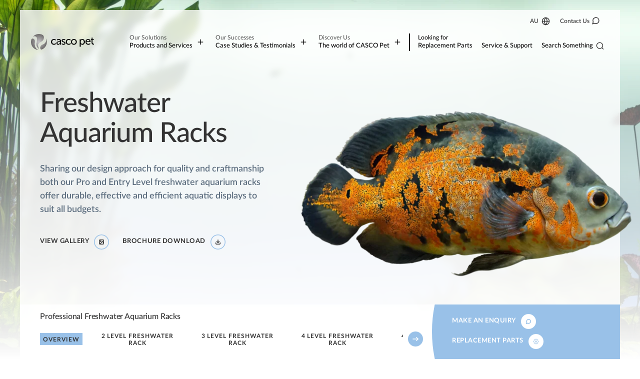

--- FILE ---
content_type: text/html; charset=UTF-8
request_url: https://cascopet.com/au/products-and-services/aquatic/freshwater-aquarium-racks/
body_size: 21490
content:
<!DOCTYPE html>

<!--[if lt IE 7]>
<html lang="en-au"
      class="no-js ie legacy-ie lt-ie10 lt-ie9 lte-ie9 lt-ie8 lt-ie7"> <![endif]-->
<!--[if IE 7]>
<html lang="en-au"
      class="no-js ie legacy-ie lt-ie10 lt-ie9 lte-ie9 lt-ie8"> <![endif]-->
<!--[if IE 8]>
<html lang="en-au" class="no-js ie legacy-ie lt-ie10 lt-ie9 lte-ie9"> <![endif]-->
<!--[if IE 9]>
<html lang="en-au" class="no-js ie legacy-ie lt-ie10"> <![endif]-->
<!--[if gt IE 9]><!-->
<html lang="en-au" class="no-js"> <!--<![endif]-->
<!--[if !IE]><!--><script>if(document.documentMode) document.documentElement.className+=' ie'+document.documentMode;</script><!--<![endif]-->

<head>
    <style>
.iubenda-cs-container label span {
  color: #fff !important;
}
    </style>

    
        <!-- US/UK/AU IUBENDA -->
        <script type="text/javascript">
var _iub = _iub || [];
_iub.csConfiguration = {"askConsentAtCookiePolicyUpdate":true,"cookiePolicyInOtherWindow":true,"countryDetection":true,"emailMarketing":{"styles":{"backgroundColor":"#FFFFFF","buttonsBackgroundColor":"#223466","buttonsTextColor":"#FFFFFF","footerBackgroundColor":"#99C1E8","footerTextColor":"#FFFFFF","textColor":"#333333"},"theme":"dark"},"enableFadp":true,"enableLgpd":true,"enableUspr":true,"lang":"en","lgpdAppliesGlobally":false,"perPurposeConsent":true,"preferenceCookie":{"expireAfter":1},"siteId":1459489,"cookiePolicyId":15227744,"i18n":{"en":{"banner":{"title":"This website uses cookies"}}},"banner":{"acceptButtonColor":"#223466","acceptButtonDisplay":true,"backgroundColor":"#FFFFFF","closeButtonRejects":true,"customizeButtonCaptionColor":"#FFFFFF","customizeButtonColor":"#99C1E8","customizeButtonDisplay":true,"explicitWithdrawal":true,"fontSizeBody":"12px","listPurposes":true,"logo":null,"linksColor":"#223466","ownerName":"CASCO Pet","position":"float-bottom-center","rejectButtonCaptionColor":"#BFBFBF","rejectButtonColor":"#EEEEEE","rejectButtonDisplay":true,"showTotalNumberOfProviders":true,"textColor":"#333333","acceptButtonCaption":"Accept","customizeButtonCaption":"Preferences"}};
</script>
<script type="text/javascript" src="https://cs.iubenda.com/autoblocking/1459489.js"></script>
<script type="text/javascript" src="//cdn.iubenda.com/cs/gpp/stub.js"></script>
<script type="text/javascript" src="//cdn.iubenda.com/cs/iubenda_cs.js" charset="UTF-8" async></script>
    
            <script>(function(w,d,s,l,i){w[l]=w[l]||[];w[l].push({'gtm.start':
                new Date().getTime(),event:'gtm.js'});var f=d.getElementsByTagName(s)[0],
                j=d.createElement(s),dl=l!='dataLayer'?'&l='+l:'';j.async=true;j.src=
                'https://www.googletagmanager.com/gtm.js?id='+i+dl;f.parentNode.insertBefore(j,f);
          })(window, document, 'script', 'dataLayer', 'GTM-W2BR3QT');</script>
    

          <!-- Facebook Pixel Code -->

      <script>
      !function(f,b,e,v,n,t,s)
      {if(f.fbq)return;n=f.fbq=function(){n.callMethod?
      n.callMethod.apply(n,arguments):n.queue.push(arguments)};
      if(!f._fbq)f._fbq=n;n.push=n;n.loaded=!0;n.version='2.0';
      n.queue=[];t=b.createElement(e);t.async=!0;
      t.src=v;s=b.getElementsByTagName(e)[0];
      s.parentNode.insertBefore(t,s)}(window,document,'script',
      'https://connect.facebook.net/en_US/fbevents.js');
      fbq('init', '777323407339667');
      fbq('track', 'PageView');
      </script>



      <!-- End Facebook Pixel Code -->
    
    
      <!-- Linkedin insight tag -->

      <script type="text/javascript">
      _linkedin_partner_id = "2250761";
      window._linkedin_data_partner_ids = window._linkedin_data_partner_ids || [];
      window._linkedin_data_partner_ids.push(_linkedin_partner_id);
      </script><script type="text/javascript">
      (function(){var s = document.getElementsByTagName("script")[0];
      var b = document.createElement("script");
      b.type = "text/javascript";b.async = true;
      b.src = "https://snap.licdn.com/li.lms-analytics/insight.min.js";
      s.parentNode.insertBefore(b, s);})();


      </script>



      <!-- End Linkedin insight tag -->
    
          <!-- Pardot-->
      <script type='text/javascript'>
        piAId = '877851';
        piCId = '';
        piHostname = 'go.cascopet.com';

        (function() {
        function async_load(){
        var s = document.createElement('script'); s.type = 'text/javascript';
        s.src = ('https:' == document.location.protocol ? 'https://' : 'http://') + piHostname + '/pd.js';
        var c = document.getElementsByTagName('script')[0]; c.parentNode.insertBefore(s, c);
        }
        if(window.attachEvent) { window.attachEvent('onload', async_load); }
        else { window.addEventListener('load', async_load, false); }
        })();
      </script>



      <!-- End Pardot -->
    



    <meta http-equiv="X-UA-Compatible" content="IE=Edge,chrome=1">
<title>Freshwater Aquarium Racks
 | Casco Pet - AU</title>

    <meta name="description" content="Sharing our design approach for quality and craftsmanship.">
    
<meta charset="utf-8">
<meta name="author" content="Freshwater Aquarium Racks
 | Casco Pet - AU">
<meta name="generator"
      content="Grandad Digital - Powered by You.Create Content Management System">

<meta http-equiv="content-language" content="en-au">
<script type="application/ld+json">
{
  "@context": "https://schema.org",
  "@type": "Organization",
  "url": "https://cascopet.com/",
  "logo": "https://cascopet.com/assets/img/logo.png"
}
</script>

    <link href="https://cascopet.com/au/products-and-services/aquatic/freshwater-aquarium-racks/" rel="canonical"/>

<meta name="viewport" content="width=device-width, initial-scale=1.0">



<link rel="dns-prefetch" href="https://cascopet.com/"/>
<link rel="preconnect" href="https://cascopet.com/">


<link href="https://cascopet.com/assets/css/styles.min.css?v=0dbb96c660d978d8e2c15a8754a1804e" rel="stylesheet" type="text/css" />
<script>
  document.documentElement.className = document.documentElement.className.replace(/\bno-js\b/, 'js');
  var base_url = 'https://cascopet.com/',
    gdrck = '6LddtSAbAAAAADzQXUuAwK9KOqw7nKuRUV2XETab',
  gdmaps = {},
    $ajaxRequestSent = false;
</script>

    <script>
      var gdEvents = false;
    </script>
    
            <meta property="og:type" content="website"/>
                        <meta property="og:title" content="Freshwater Aquarium Racks - Casco Pet - AU"/>
                        <meta property="og:url" content="https://cascopet.com/au/products-and-services/aquatic/freshwater-aquarium-racks/"/>
                        <meta property="og:image" content="https://cascopet.com/images/uploads/3c519db0c413c49d7f849436bc748532.png"/>
                        <meta property="og:description" content="Sharing our design approach for quality and craftsmanship."/>
                        <meta property="og:site_name" content="Casco Pet - AU"/>
                        <meta property="og:locale" content="en-au"/>
                        <meta property="twitter:card" content="summary_large_image"/>
                        <meta property="twitter:site" content="@CascoPet"/>
                        <meta property="twitter:creator" content="@CascoPet"/>
                        <meta property="twitter:title" content="Freshwater Aquarium Racks - Casco Pet - AU"/>
                        <meta property="twitter:description" content="Sharing our design approach for quality and craftsmanship."/>
                        <meta property="twitter:image:src" content="https://cascopet.com/images/uploads/3c519db0c413c49d7f849436bc748532.png"/>
                        <meta property="twitter:image:alt" content="Casco Pet - AU"/>
                        <meta property="twitter:domain" content="cascopet.com"/>
            


<!-- Google tag (gtag.js) -->
<script async src="https://www.googletagmanager.com/gtag/js?id=G-Z88SQJP1R4"></script>
<script> window.dataLayer = window.dataLayer || []; function gtag(){dataLayer.push(arguments);} gtag('js', new Date()); gtag('config', 'G-Z88SQJP1R4'); </script>


<link rel="apple-touch-icon" sizes="144x144" href="https://cascopet.com/assets/favicons/apple-touch-icon.png">
<link rel="icon" type="image/png" sizes="32x32" href="https://cascopet.com/assets/favicons/favicon-32x32.png">
<link rel="icon" type="image/png" sizes="16x16" href="https://cascopet.com/assets/favicons/favicon-16x16.png">
<link rel="manifest" href="https://cascopet.com/assets/favicons/site.webmanifest" crossorigin="use-credentials">
<link rel="mask-icon" href="https://cascopet.com/assets/favicons/safari-pinned-tab.svg" color="#333333">
<meta name="msapplication-TileColor" content="#333333">
<meta name="theme-color" content="#ffffff">

</head>
<body>

        <!-- Google Tag Manager (noscript) -->
        <noscript><iframe src="https://www.googletagmanager.com/ns.html?id=GTM-W2BR3QT"
                          height="0" width="0" style="display:none;visibility:hidden"></iframe></noscript>
        <!-- End Google Tag Manager (noscript) -->

  <!-- Facebook Pixel Code -->

  <noscript>

  <img height="1" width="1"
  src="https://www.facebook.com/tr?id=679518016162980&ev=PageView
  &noscript=1"/>
  </noscript>

  <!-- End Facebook Pixel Code -->


  <!-- Linkedin insight tag -->
  <noscript>
  <img height="1" width="1" style="display:none;" alt="" src="https://px.ads.linkedin.com/collect/?pid=2250761&fmt=gif" />
  </noscript>
  <!-- End Linkedin insight tag -->



<div class="header-wrapper ">
  <header class="header ">
    
  <div class="header-top">
    <div class="container-template ">
      <div class="header-top-inner">
        <div class="top-nav">
        <div class="language-switcher">
                  <button class="open-lang-switcher">
          AU          <svg width="17" height="17" viewBox="0 0 17 17" fill="none" xmlns="http://www.w3.org/2000/svg">
            <path d="M8.50001 15.5837C12.412 15.5837 15.5833 12.4123 15.5833 8.50033C15.5833 4.58831 12.412 1.41699 8.50001 1.41699C4.58799 1.41699 1.41667 4.58831 1.41667 8.50033C1.41667 12.4123 4.58799 15.5837 8.50001 15.5837Z" stroke="white" stroke-width="1.5" stroke-linejoin="round"/>
            <path d="M1.41667 8.5H15.5833" stroke="white" stroke-width="1.5" stroke-linejoin="round"/>
            <path d="M8.50001 1.41699C10.2717 3.35666 11.2786 5.87385 11.3333 8.50033C11.2786 11.1268 10.2717 13.644 8.50001 15.5837C6.72826 13.644 5.72139 11.1268 5.66667 8.50033C5.72139 5.87385 6.72826 3.35666 8.50001 1.41699V1.41699Z" stroke="white" stroke-width="1.5" stroke-linecap="round" stroke-linejoin="round"/>
          </svg>
        </button>
                                                                <div class="language-switcher-dropdown">
              <a class="active" href="https://cascopet.com/au/" title="AU">AU</a>
              <a class="" href="https://cascopet.com/de/" title="DE">DE</a>
              <a class="" href="https://cascopet.com/fr/" title="FR">FR</a>
              <a class="" href="https://cascopet.com/pt/" title="PT">PT</a>
              <a class="" href="https://cascopet.com/uk/" title="UK">UK</a>
              <a class="" href="https://cascopet.com/us/" title="US">US</a>
          </div>
</div>
            <div class="nav-item">
        <a class="contact"  href="https://cascopet.com/au/contact-us/" title="Contact Us">Contact Us</a>
    </div>
    </div>
      </div>
    </div>
  </div>
  <div class="header-desktop">
    <div class="container-template desktop-only">
      <div class="header-desktop-inner">
        <div class="header-brand">
          <div class="container-template mobile-only">
            <div class="header-brand-inner">
              <a href="https://cascopet.com/au/" class="logo" title = "Logo CTA Title"></a>
              <button class="nav-trigger" aria-label="Menu">
                <span class="menu-label" data-close-title="Close" data-open-title="Menu">Menu</span>
                <svg width="20" height="20" viewBox="0 0 20 20" fill="none" xmlns="http://www.w3.org/2000/svg">
                  <path d="M10 4.16602V15.8327" stroke="black" stroke-width="1.5" stroke-linejoin="round"/>
                  <path d="M4.1665 10H15.8332" stroke="black" stroke-width="1.5" stroke-linejoin="round"/>
                </svg>
              </button>

            </div>

          </div>
        </div>
        <div class="header-bottom">
          <!-- <div class="container-template"> -->
          <nav class="nav" aria-label="Site Navigation">

                      <div class="nav-item">
        
<div class="nav-item-parent nav-list">

  <div class="nav-parent">
    <div class="container-template mobile-only">
      <a class="open-nav open-plus" href="javascript:void(0);"   title="Products and Services">
                    <span class="info">Our Solutions</span>
                    Products and Services          <svg class="icon" width="20" height="20" viewBox="0 0 20 20" fill="none" xmlns="http://www.w3.org/2000/svg">
            <path d="M10 4.16602V15.8327" stroke="black" stroke-width="1.5" stroke-linejoin="round"/>
            <path d="M4.1665 10H15.8332" stroke="black" stroke-width="1.5" stroke-linejoin="round"/>
          </svg>
      </a>
    </div>
  </div>


                <div class="nav-dropdown">
          <div class="nav-dropdown-top">
            <div class="container">
              <button class="nav-dropdown-back">
                <svg width="30" height="30" viewBox="0 0 30 30" fill="none" xmlns="http://www.w3.org/2000/svg">
                  <circle cx="15" cy="15" r="14.25" stroke="#95C11F" stroke-width="1.5"/>
                  <path d="M20.1562 15L9.84375 15" stroke="#5E6F80" stroke-width="1.5" stroke-linecap="round" stroke-linejoin="round"/>
                  <path d="M13.125 18.2812L9.84375 15L13.125 11.7187" stroke="#5E6F80" stroke-width="1.5" stroke-linecap="round" stroke-linejoin="round"/>
                </svg>
                <span>Back to main menu</span>
              </button>
              <div  class="nav-dropdown-title font-500 font-500-small">Products and Services</div>
              <div class="nav-lists">
                                    <div class="nav-lists-item">
                      <a href="https://cascopet.com/au/products-and-services/veterinary/"  class="nav-lists-item-title">
                                                <span class="font-500">Veterinary Kennels & Animal Enclosures</span>
                                                                        <span class="info font-300">product range</span>
                                                <svg class="icon" width="20" height="20" viewBox="0 0 20 20" fill="none" xmlns="http://www.w3.org/2000/svg">
                          <path d="M10 4.16602V15.8327" stroke="black" stroke-width="1.5" stroke-linejoin="round"/>
                          <path d="M4.1665 10H15.8332" stroke="black" stroke-width="1.5" stroke-linejoin="round"/>
                        </svg>
                      </a>
                                            <div class="nav-lists-lists">
                                                    <a href="https://cascopet.com/au/products-and-services/veterinary/dog-enclosures/" title="Veterinary Dog Kennels" >Veterinary Dog Kennels</a>
                                                    <a href="https://cascopet.com/au/products-and-services/veterinary/cat-enclosures/" title="Cat Condos & Kennels" >Cat Condos & Kennels</a>
                                                    <a href="https://cascopet.com/au/products-and-services/veterinary/exotic-enclosures/" title="Exotic Enclosures " >Exotic Enclosures </a>
                                                    <a href="https://cascopet.com/au/products-and-services/veterinary/heat-lighting-options/" title="Heat & Lighting Options" >Heat & Lighting Options</a>
                                                    <a href="https://cascopet.com/au/products-and-services/veterinary/ventilation-oxygen-supplementation/" title="Ventilation & Oxygen Supplementation " >Ventilation & Oxygen Supplementation </a>
                                                    <a href="https://cascopet.com/au/products-and-services/veterinary/build-your-wellkennels-stack/" title="Build your WellKennels Stack" >Build your WellKennels Stack</a>
                                                    <a href="https://cascopet.com/au/products-and-services/veterinary/storage-cabinetry/" title="Cabinetry & Storage Solutions for Veterinary" >Cabinetry & Storage Solutions for Veterinary</a>
                                                    <a href="https://cascopet.com/au/products-and-services/veterinary/accessories-optional-extras/" title="Accessories & Optional Extras" >Accessories & Optional Extras</a>
                                                    <a class="uppercase underlined" href="https://cascopet.com/au/products-and-services/veterinary/"  title="Veterinary Kennels & Animal Enclosures">View full range</a>
                      </div>
                                        </div>
                                    <div class="nav-lists-item">
                      <a href="https://cascopet.com/au/products-and-services/aquatic/"  class="nav-lists-item-title">
                                                <span class="font-500">Aquatic</span>
                                                                        <span class="info font-300">product range</span>
                                                <svg class="icon" width="20" height="20" viewBox="0 0 20 20" fill="none" xmlns="http://www.w3.org/2000/svg">
                          <path d="M10 4.16602V15.8327" stroke="black" stroke-width="1.5" stroke-linejoin="round"/>
                          <path d="M4.1665 10H15.8332" stroke="black" stroke-width="1.5" stroke-linejoin="round"/>
                        </svg>
                      </a>
                                            <div class="nav-lists-lists">
                                                    <a href="https://cascopet.com/au/products-and-services/aquatic/freshwater-aquarium-racks/" title="Freshwater Aquarium Racks" >Freshwater Aquarium Racks</a>
                                                    <a href="https://cascopet.com/au/products-and-services/aquatic/marine-aquarium-racks/" title="Marine Aquarium Racks" >Marine Aquarium Racks</a>
                                                    <a href="https://cascopet.com/au/products-and-services/aquatic/coldwater-ponds/" title="Coldwater Ponds" >Coldwater Ponds</a>
                                                    <a href="https://cascopet.com/au/products-and-services/aquatic/aquatic-plant-displays/" title="Aquatic Plant Displays" >Aquatic Plant Displays</a>
                                                    <a href="https://cascopet.com/au/products-and-services/aquatic/invertebrate-displays/" title="Invertebrate Displays" >Invertebrate Displays</a>
                                                    <a href="https://cascopet.com/au/products-and-services/aquatic/wholesaledc-systems/" title="Aquatic Systems for Distribution Centres & Wholesalers" >Aquatic Systems for Distribution Centres & Wholesalers</a>
                                                    <a href="https://cascopet.com/au/products-and-services/aquatic/optional-filtration-extras/" title="Filtration Optional Extras" >Filtration Optional Extras</a>
                                                    <a href="https://cascopet.com/au/products-and-services/aquatic/retail-equipment/" title="Retail Equipment" >Retail Equipment</a>
                                                    <a class="uppercase underlined" href="https://cascopet.com/au/products-and-services/aquatic/"  title="Aquatic">View full range</a>
                      </div>
                                        </div>
                                    <div class="nav-lists-item">
                      <a href="https://cascopet.com/au/products-and-services/small-animal-reptile-bird/"  class="nav-lists-item-title">
                                                <span class="font-500">Small animal, reptile, bird</span>
                                                                        <span class="info font-300">product range</span>
                                                <svg class="icon" width="20" height="20" viewBox="0 0 20 20" fill="none" xmlns="http://www.w3.org/2000/svg">
                          <path d="M10 4.16602V15.8327" stroke="black" stroke-width="1.5" stroke-linejoin="round"/>
                          <path d="M4.1665 10H15.8332" stroke="black" stroke-width="1.5" stroke-linejoin="round"/>
                        </svg>
                      </a>
                                            <div class="nav-lists-lists">
                                                    <a href="https://cascopet.com/au/products-and-services/small-animal-reptile-bird/small-animal-racks/" title="Small Animal Racks" >Small Animal Racks</a>
                                                    <a href="https://cascopet.com/au/products-and-services/small-animal-reptile-bird/small-animal-islands/" title="Small Animal Islands" >Small Animal Islands</a>
                                                    <a href="https://cascopet.com/au/products-and-services/small-animal-reptile-bird/rabbit-parks/" title="Rabbit Parks" >Rabbit Parks</a>
                                                    <a href="https://cascopet.com/au/products-and-services/small-animal-reptile-bird/reptile-racks/" title="Reptile Racks" >Reptile Racks</a>
                                                    <a href="https://cascopet.com/au/products-and-services/small-animal-reptile-bird/reptile-enclosures/" title="Reptile Enclosures " >Reptile Enclosures </a>
                                                    <a href="https://cascopet.com/au/products-and-services/small-animal-reptile-bird/bird-aviaries/" title="Bird Aviaries" >Bird Aviaries</a>
                                                    <a href="https://cascopet.com/au/products-and-services/small-animal-reptile-bird/retail-equipment/" title="Retail Equipment" >Retail Equipment</a>
                                                    <a class="uppercase underlined" href="https://cascopet.com/au/products-and-services/small-animal-reptile-bird/"  title="Small animal, reptile, bird">View full range</a>
                      </div>
                                        </div>
                                    <div class="nav-lists-item">
                      <a href="https://cascopet.com/au/products-and-services/cabinetry/"  class="nav-lists-item-title">
                                                <span class="font-500">Cabinetry & Storage for Pet Retail and Veterinary</span>
                                                                        <span class="info font-300">product range</span>
                                                <svg class="icon" width="20" height="20" viewBox="0 0 20 20" fill="none" xmlns="http://www.w3.org/2000/svg">
                          <path d="M10 4.16602V15.8327" stroke="black" stroke-width="1.5" stroke-linejoin="round"/>
                          <path d="M4.1665 10H15.8332" stroke="black" stroke-width="1.5" stroke-linejoin="round"/>
                        </svg>
                      </a>
                                            <div class="nav-lists-lists">
                                                    <a href="https://cascopet.com/au/products-and-services/cabinetry/veterinary/" title="Cabinetry & Storage Solutions for Veterinary" >Cabinetry & Storage Solutions for Veterinary</a>
                                                    <a href="https://cascopet.com/au/products-and-services/cabinetry/pet-retail/" title="Cabinetry for Pet Retail" >Cabinetry for Pet Retail</a>
                                                    <a class="uppercase underlined" href="https://cascopet.com/au/products-and-services/cabinetry/"  title="Cabinetry & Storage for Pet Retail and Veterinary">View full range</a>
                      </div>
                                        </div>
                                </div>
            </div>
          </div>

                        <div class="nav-list-cta">

                <div class="container desktop-only-break-768">
<div class="slot navigation-cta acc-link-parent">
  <div class="slot-content">
    <div class="container mobile-only-break-768">
              <a  href="https://cascopet.com/au/full-design-service-landing" class="slot-title font-500 font-500-small">Innovative Design, Tailored for Your Business </a>
                  <div class="te te-white"><p>At CASCO Pet we understand your businesses environment can affect the health and wellbeing of the animals in your care. Our Full Design Service can help you ensure you create the best spaces for your animals.</p></div>
                  <div class="button button-transparent button-transparent-white" >
        <span>Explore our full design service</span>
        <svg width="30" height="30" viewBox="0 0 30 30" fill="none" xmlns="http://www.w3.org/2000/svg">
        <circle cx="15" cy="15" r="14.25" fill="#95C11F" stroke="#95C11F" stroke-width="1.5"/>
        <path d="M9.84375 15L20.1562 15" stroke="white" stroke-width="1.5" stroke-linecap="round" stroke-linejoin="round"/>
        <path d="M16.875 11.7188L20.1562 15L16.875 18.2812" stroke="white" stroke-width="1.5" stroke-linecap="round" stroke-linejoin="round"/>
        </svg>

      </div>
          </div>


  </div>



        <div class="slot-image cta-image">
      <div class="image-container">
          <img class="custom-image" src="https://cascopet.com/assets/img/blank.png" alt="Design service render"  data-custom="{&quot;img_src&quot;:&quot;images\/uploads\/886384aa5a3982d919209b04a96393f5.png&quot;,&quot;fx&quot;:&quot;&quot;,&quot;fy&quot;:&quot;&quot;,&quot;cx&quot;:&quot;&quot;,&quot;cy&quot;:&quot;&quot;,&quot;cw&quot;:&quot;&quot;,&quot;ch&quot;:&quot;&quot;,&quot;original&quot;:{&quot;width&quot;:&quot;2500&quot;,&quot;height&quot;:&quot;1406&quot;,&quot;orientation&quot;:&quot;landscape&quot;}}" />
      </div>
    </div>
              <a  href="https://cascopet.com/au/full-design-service-landing"  class="acc-link" tabindex="-1">Innovative Design, Tailored for Your Business </a>
    </div>
</div>
            </div>
                    </div>
        

</div>
    </div>
        <div class="nav-item">
        
<div class="nav-item-parent nav-grid">
  <div class="nav-parent">
    <div class="container-template mobile-only">
      <a class="open-plus open-nav" href="javascript:void(0);"   title="Case Studies & Testimonials ">
                    <span class="info">Our Successes</span>
                    Case Studies & Testimonials           <svg class="icon" width="20" height="20" viewBox="0 0 20 20" fill="none" xmlns="http://www.w3.org/2000/svg">
            <path d="M10 4.16602V15.8327" stroke="black" stroke-width="1.5" stroke-linejoin="round"/>
            <path d="M4.1665 10H15.8332" stroke="black" stroke-width="1.5" stroke-linejoin="round"/>
          </svg>
      </a>
    </div>
  </div>

<div class="nav-dropdown">
  <div class="nav-dropdown-top">
    <div class="container">
      <button class="nav-dropdown-back">
        <svg width="30" height="30" viewBox="0 0 30 30" fill="none" xmlns="http://www.w3.org/2000/svg">
          <circle cx="15" cy="15" r="14.25" stroke="#95C11F" stroke-width="1.5"/>
          <path d="M20.1562 15L9.84375 15" stroke="#5E6F80" stroke-width="1.5" stroke-linecap="round" stroke-linejoin="round"/>
          <path d="M13.125 18.2812L9.84375 15L13.125 11.7187" stroke="#5E6F80" stroke-width="1.5" stroke-linecap="round" stroke-linejoin="round"/>
        </svg>
        <span>Back to main menu</span>
      </button>
      <div  class="nav-dropdown-title font-500 font-500-small">Case Studies & Testimonials </div>
      <div class="nav-grid">
                    <div class="nav-grid-item">
            <div class="slot acc-link-parent">
                            <div class="image-container">
                  <img class="custom-image" src="https://cascopet.com/assets/img/blank.png" alt="Pets at home kylie project 2019"  data-custom="{&quot;img_src&quot;:&quot;images\/uploads\/74efe5ae3fbfe9af4662fd2daaa2aeec.png&quot;,&quot;fx&quot;:&quot;&quot;,&quot;fy&quot;:&quot;&quot;,&quot;original&quot;:{&quot;width&quot;:&quot;2500&quot;,&quot;height&quot;:&quot;1786&quot;,&quot;orientation&quot;:&quot;landscape&quot;}}" />
              </div>
                            <div class="slot-content">
                <a class="slot-title font-500 font-500-small" href="https://cascopet.com/au/case-studies-testimonials/retail/"  >Retail Case Studies </a>
                <div class="button button-transparent"   title="Retail Case Studies ">
                                          <span class="info">Read More</span>
                                        <svg width="30" height="30" viewBox="0 0 30 30" fill="none" xmlns="http://www.w3.org/2000/svg">
                      <circle cx="15" cy="15" r="14.25" fill="#95C11F" stroke="#95C11F" stroke-width="1.5"/>
                      <path d="M9.84375 15L20.1562 15" stroke="white" stroke-width="1.5" stroke-linecap="round" stroke-linejoin="round"/>
                      <path d="M16.875 11.7188L20.1562 15L16.875 18.2812" stroke="white" stroke-width="1.5" stroke-linecap="round" stroke-linejoin="round"/>
                    </svg>
                </div>
              </div>
                              <a href="https://cascopet.com/au/case-studies-testimonials/retail/"  class="acc-link" tabindex="-1">Read More</a>
                          </div>


          </div>
                    <div class="nav-grid-item">
            <div class="slot acc-link-parent">
                            <div class="image-container">
                  <img class="custom-image" src="https://cascopet.com/assets/img/blank.png" alt=""  data-custom="{&quot;img_src&quot;:&quot;images\/uploads\/8352dd94fc5161aee107e661fe21bdb8.jpeg&quot;,&quot;fx&quot;:&quot;57.9&quot;,&quot;fy&quot;:&quot;53.8&quot;,&quot;original&quot;:{&quot;width&quot;:&quot;2000&quot;,&quot;height&quot;:&quot;2000&quot;,&quot;orientation&quot;:&quot;square&quot;}}" />
              </div>
                            <div class="slot-content">
                <a class="slot-title font-500 font-500-small" href="https://cascopet.com/au/case-studies-testimonials/veterinary/"  >Veterinary Case Studies </a>
                <div class="button button-transparent"   title="Veterinary Case Studies ">
                                          <span class="info">Read More</span>
                                        <svg width="30" height="30" viewBox="0 0 30 30" fill="none" xmlns="http://www.w3.org/2000/svg">
                      <circle cx="15" cy="15" r="14.25" fill="#95C11F" stroke="#95C11F" stroke-width="1.5"/>
                      <path d="M9.84375 15L20.1562 15" stroke="white" stroke-width="1.5" stroke-linecap="round" stroke-linejoin="round"/>
                      <path d="M16.875 11.7188L20.1562 15L16.875 18.2812" stroke="white" stroke-width="1.5" stroke-linecap="round" stroke-linejoin="round"/>
                    </svg>
                </div>
              </div>
                              <a href="https://cascopet.com/au/case-studies-testimonials/veterinary/"  class="acc-link" tabindex="-1">Read More</a>
                          </div>


          </div>
                    <div class="nav-grid-item">
            <div class="slot acc-link-parent">
                            <div class="image-container">
                  <img class="custom-image" src="https://cascopet.com/assets/img/blank.png" alt="olleges and University reptile racks enviroment cages"  data-custom="{&quot;img_src&quot;:&quot;images\/uploads\/9de6742e39832bb851420062d96d5850.png&quot;,&quot;fx&quot;:&quot;&quot;,&quot;fy&quot;:&quot;&quot;,&quot;original&quot;:{&quot;width&quot;:&quot;2500&quot;,&quot;height&quot;:&quot;1940&quot;,&quot;orientation&quot;:&quot;landscape&quot;}}" />
              </div>
                            <div class="slot-content">
                <a class="slot-title font-500 font-500-small" href="https://cascopet.com/au/case-studies-testimonials/colleges-universities/"  >Colleges & University Case Studies </a>
                <div class="button button-transparent"   title="Colleges & University Case Studies ">
                                          <span class="info">Read More</span>
                                        <svg width="30" height="30" viewBox="0 0 30 30" fill="none" xmlns="http://www.w3.org/2000/svg">
                      <circle cx="15" cy="15" r="14.25" fill="#95C11F" stroke="#95C11F" stroke-width="1.5"/>
                      <path d="M9.84375 15L20.1562 15" stroke="white" stroke-width="1.5" stroke-linecap="round" stroke-linejoin="round"/>
                      <path d="M16.875 11.7188L20.1562 15L16.875 18.2812" stroke="white" stroke-width="1.5" stroke-linecap="round" stroke-linejoin="round"/>
                    </svg>
                </div>
              </div>
                              <a href="https://cascopet.com/au/case-studies-testimonials/colleges-universities/"  class="acc-link" tabindex="-1">Read More</a>
                          </div>


          </div>
                    <div class="nav-grid-item">
            <div class="slot acc-link-parent">
                            <div class="image-container">
                  <img class="custom-image" src="https://cascopet.com/assets/img/blank.png" alt=""  data-custom="{&quot;img_src&quot;:&quot;images\/uploads\/0332e167cf0d0365fad6eea2e4545bba.gif&quot;,&quot;fx&quot;:&quot;&quot;,&quot;fy&quot;:&quot;&quot;,&quot;original&quot;:{&quot;width&quot;:&quot;2500&quot;,&quot;height&quot;:&quot;1785&quot;,&quot;orientation&quot;:&quot;landscape&quot;}}" />
              </div>
                            <div class="slot-content">
                <a class="slot-title font-500 font-500-small" href="https://cascopet.com/au/case-studies-testimonials/au-video-testimonials/"  >Video Case Studies</a>
                <div class="button button-transparent"   title="Video Case Studies">
                                        <svg width="30" height="30" viewBox="0 0 30 30" fill="none" xmlns="http://www.w3.org/2000/svg">
                      <circle cx="15" cy="15" r="14.25" fill="#95C11F" stroke="#95C11F" stroke-width="1.5"/>
                      <path d="M9.84375 15L20.1562 15" stroke="white" stroke-width="1.5" stroke-linecap="round" stroke-linejoin="round"/>
                      <path d="M16.875 11.7188L20.1562 15L16.875 18.2812" stroke="white" stroke-width="1.5" stroke-linecap="round" stroke-linejoin="round"/>
                    </svg>
                </div>
              </div>
                              <a href="https://cascopet.com/au/case-studies-testimonials/au-video-testimonials/"  class="acc-link" tabindex="-1"></a>
                          </div>


          </div>
                    <div class="nav-grid-item">
            <div class="slot acc-link-parent">
                            <div class="image-container">
                  <img class="custom-image" src="https://cascopet.com/assets/img/blank.png" alt=""  data-custom="{&quot;img_src&quot;:&quot;images\/uploads\/37a9570b02013c237f5ed407535bcc4a.jpg&quot;,&quot;fx&quot;:&quot;&quot;,&quot;fy&quot;:&quot;&quot;,&quot;original&quot;:{&quot;width&quot;:&quot;1200&quot;,&quot;height&quot;:&quot;672&quot;,&quot;orientation&quot;:&quot;landscape&quot;}}" />
              </div>
                            <div class="slot-content">
                <a class="slot-title font-500 font-500-small" href="https://cascopet.com/au/case-studies-testimonials/customers-feedback/"  >Pet Habitat Testimonials</a>
                <div class="button button-transparent"   title="Pet Habitat Testimonials">
                                        <svg width="30" height="30" viewBox="0 0 30 30" fill="none" xmlns="http://www.w3.org/2000/svg">
                      <circle cx="15" cy="15" r="14.25" fill="#95C11F" stroke="#95C11F" stroke-width="1.5"/>
                      <path d="M9.84375 15L20.1562 15" stroke="white" stroke-width="1.5" stroke-linecap="round" stroke-linejoin="round"/>
                      <path d="M16.875 11.7188L20.1562 15L16.875 18.2812" stroke="white" stroke-width="1.5" stroke-linecap="round" stroke-linejoin="round"/>
                    </svg>
                </div>
              </div>
                              <a href="https://cascopet.com/au/case-studies-testimonials/customers-feedback/"  class="acc-link" tabindex="-1"></a>
                          </div>


          </div>
                    <div class="nav-grid-item">
            <div class="slot acc-link-parent">
                            <div class="image-container">
                  <img class="custom-image" src="https://cascopet.com/assets/img/blank.png" alt="dog veterinary kennel casco"  data-custom="{&quot;img_src&quot;:&quot;images\/uploads\/cf4364317a7360f6e8ae09093f395d33.jpg&quot;,&quot;fx&quot;:&quot;&quot;,&quot;fy&quot;:&quot;&quot;,&quot;original&quot;:{&quot;width&quot;:&quot;1200&quot;,&quot;height&quot;:&quot;672&quot;,&quot;orientation&quot;:&quot;landscape&quot;}}" />
              </div>
                            <div class="slot-content">
                <a class="slot-title font-500 font-500-small" href="https://cascopet.com/au/case-studies-testimonials/au-vet-testimonials/"  >Veterinary Testimonials</a>
                <div class="button button-transparent"   title="Veterinary Testimonials">
                                        <svg width="30" height="30" viewBox="0 0 30 30" fill="none" xmlns="http://www.w3.org/2000/svg">
                      <circle cx="15" cy="15" r="14.25" fill="#95C11F" stroke="#95C11F" stroke-width="1.5"/>
                      <path d="M9.84375 15L20.1562 15" stroke="white" stroke-width="1.5" stroke-linecap="round" stroke-linejoin="round"/>
                      <path d="M16.875 11.7188L20.1562 15L16.875 18.2812" stroke="white" stroke-width="1.5" stroke-linecap="round" stroke-linejoin="round"/>
                    </svg>
                </div>
              </div>
                              <a href="https://cascopet.com/au/case-studies-testimonials/au-vet-testimonials/"  class="acc-link" tabindex="-1"></a>
                          </div>


          </div>
                </div>
    </div>
  </div>

        <div class="nav-list-cta">
        <div class="container desktop-only-break-768">
<div class="slot navigation-cta acc-link-parent">
  <div class="slot-content">
    <div class="container mobile-only-break-768">
              <a  href="https://cascopet.com/au/full-design-service-landing" class="slot-title font-500 font-500-small">Innovative Design, Tailored for Your Business </a>
                  <div class="te te-white"><p>At CASCO Pet we understand your businesses environment can affect the health and wellbeing of the animals in your care. Our Full Design Service can help you ensure you create the best spaces for your animals.</p></div>
                  <div class="button button-transparent button-transparent-white" >
        <span>Explore our full design service</span>
        <svg width="30" height="30" viewBox="0 0 30 30" fill="none" xmlns="http://www.w3.org/2000/svg">
        <circle cx="15" cy="15" r="14.25" fill="#95C11F" stroke="#95C11F" stroke-width="1.5"/>
        <path d="M9.84375 15L20.1562 15" stroke="white" stroke-width="1.5" stroke-linecap="round" stroke-linejoin="round"/>
        <path d="M16.875 11.7188L20.1562 15L16.875 18.2812" stroke="white" stroke-width="1.5" stroke-linecap="round" stroke-linejoin="round"/>
        </svg>

      </div>
          </div>


  </div>



        <div class="slot-image cta-image">
      <div class="image-container">
          <img class="custom-image" src="https://cascopet.com/assets/img/blank.png" alt="Design service render"  data-custom="{&quot;img_src&quot;:&quot;images\/uploads\/886384aa5a3982d919209b04a96393f5.png&quot;,&quot;fx&quot;:&quot;&quot;,&quot;fy&quot;:&quot;&quot;,&quot;cx&quot;:&quot;&quot;,&quot;cy&quot;:&quot;&quot;,&quot;cw&quot;:&quot;&quot;,&quot;ch&quot;:&quot;&quot;,&quot;original&quot;:{&quot;width&quot;:&quot;2500&quot;,&quot;height&quot;:&quot;1406&quot;,&quot;orientation&quot;:&quot;landscape&quot;}}" />
      </div>
    </div>
              <a  href="https://cascopet.com/au/full-design-service-landing"  class="acc-link" tabindex="-1">Innovative Design, Tailored for Your Business </a>
    </div>
</div>
    </div>
    </div>


</div>
    </div>
        <div class="nav-item">
        
<div class="nav-item-parent nav-grid">
  <div class="nav-parent">
    <div class="container-template mobile-only">
      <a class="open-plus open-nav" href="javascript:void(0);"   title="The world of CASCO Pet">
                    <span class="info">Discover Us</span>
                    The world of CASCO Pet          <svg class="icon" width="20" height="20" viewBox="0 0 20 20" fill="none" xmlns="http://www.w3.org/2000/svg">
            <path d="M10 4.16602V15.8327" stroke="black" stroke-width="1.5" stroke-linejoin="round"/>
            <path d="M4.1665 10H15.8332" stroke="black" stroke-width="1.5" stroke-linejoin="round"/>
          </svg>
      </a>
    </div>
  </div>

<div class="nav-dropdown">
  <div class="nav-dropdown-top">
    <div class="container">
      <button class="nav-dropdown-back">
        <svg width="30" height="30" viewBox="0 0 30 30" fill="none" xmlns="http://www.w3.org/2000/svg">
          <circle cx="15" cy="15" r="14.25" stroke="#95C11F" stroke-width="1.5"/>
          <path d="M20.1562 15L9.84375 15" stroke="#5E6F80" stroke-width="1.5" stroke-linecap="round" stroke-linejoin="round"/>
          <path d="M13.125 18.2812L9.84375 15L13.125 11.7187" stroke="#5E6F80" stroke-width="1.5" stroke-linecap="round" stroke-linejoin="round"/>
        </svg>
        <span>Back to main menu</span>
      </button>
      <div  class="nav-dropdown-title font-500 font-500-small">The world of CASCO Pet</div>
      <div class="nav-grid">
                    <div class="nav-grid-item">
            <div class="slot acc-link-parent">
                            <div class="image-container">
                  <img class="custom-image" src="https://cascopet.com/assets/img/blank.png" alt=""  data-custom="{&quot;img_src&quot;:&quot;images\/uploads\/a67479a63b6731fde01052b824cc30c4.jpg&quot;,&quot;original&quot;:{&quot;width&quot;:&quot;2500&quot;,&quot;height&quot;:&quot;1660&quot;,&quot;orientation&quot;:&quot;landscape&quot;}}" />
              </div>
                            <div class="slot-content">
                <a class="slot-title font-500 font-500-small" href="https://cascopet.com/au/the-world-of-casco-pet/about-us/"  >CASCO Pet</a>
                <div class="button button-transparent"   title="CASCO Pet">
                                          <span class="info">Learn About Us</span>
                                        <svg width="30" height="30" viewBox="0 0 30 30" fill="none" xmlns="http://www.w3.org/2000/svg">
                      <circle cx="15" cy="15" r="14.25" fill="#95C11F" stroke="#95C11F" stroke-width="1.5"/>
                      <path d="M9.84375 15L20.1562 15" stroke="white" stroke-width="1.5" stroke-linecap="round" stroke-linejoin="round"/>
                      <path d="M16.875 11.7188L20.1562 15L16.875 18.2812" stroke="white" stroke-width="1.5" stroke-linecap="round" stroke-linejoin="round"/>
                    </svg>
                </div>
              </div>
                              <a href="https://cascopet.com/au/the-world-of-casco-pet/about-us/"  class="acc-link" tabindex="-1">Learn About Us</a>
                          </div>


          </div>
                    <div class="nav-grid-item">
            <div class="slot acc-link-parent">
                            <div class="image-container">
                  <img class="custom-image" src="https://cascopet.com/assets/img/blank.png" alt=""  data-custom="{&quot;img_src&quot;:&quot;images\/uploads\/0870b112011296cd796f630dab4fac2d.jpg&quot;,&quot;original&quot;:{&quot;width&quot;:&quot;2500&quot;,&quot;height&quot;:&quot;1669&quot;,&quot;orientation&quot;:&quot;landscape&quot;}}" />
              </div>
                            <div class="slot-content">
                <a class="slot-title font-500 font-500-small" href="https://cascopet.com/au/the-world-of-casco-pet/our-blog/"  >News & Blogs</a>
                <div class="button button-transparent"   title="News & Blogs">
                                          <span class="info">Read our thoughts and news</span>
                                        <svg width="30" height="30" viewBox="0 0 30 30" fill="none" xmlns="http://www.w3.org/2000/svg">
                      <circle cx="15" cy="15" r="14.25" fill="#95C11F" stroke="#95C11F" stroke-width="1.5"/>
                      <path d="M9.84375 15L20.1562 15" stroke="white" stroke-width="1.5" stroke-linecap="round" stroke-linejoin="round"/>
                      <path d="M16.875 11.7188L20.1562 15L16.875 18.2812" stroke="white" stroke-width="1.5" stroke-linecap="round" stroke-linejoin="round"/>
                    </svg>
                </div>
              </div>
                              <a href="https://cascopet.com/au/the-world-of-casco-pet/our-blog/"  class="acc-link" tabindex="-1">Read our thoughts and news</a>
                          </div>


          </div>
                    <div class="nav-grid-item">
            <div class="slot acc-link-parent">
                            <div class="image-container">
                  <img class="custom-image" src="https://cascopet.com/assets/img/blank.png" alt=""  data-custom="{&quot;img_src&quot;:&quot;images\/uploads\/eec26f0ef9bb934dbac086da67453d26.jpg&quot;,&quot;original&quot;:{&quot;width&quot;:&quot;2500&quot;,&quot;height&quot;:&quot;1764&quot;,&quot;orientation&quot;:&quot;landscape&quot;}}" />
              </div>
                            <div class="slot-content">
                <a class="slot-title font-500 font-500-small" href="https://cascopet.com/au/the-world-of-casco-pet/careers/"  >Careers</a>
                <div class="button button-transparent"   title="Careers">
                                          <span class="info">Working at CASCO</span>
                                        <svg width="30" height="30" viewBox="0 0 30 30" fill="none" xmlns="http://www.w3.org/2000/svg">
                      <circle cx="15" cy="15" r="14.25" fill="#95C11F" stroke="#95C11F" stroke-width="1.5"/>
                      <path d="M9.84375 15L20.1562 15" stroke="white" stroke-width="1.5" stroke-linecap="round" stroke-linejoin="round"/>
                      <path d="M16.875 11.7188L20.1562 15L16.875 18.2812" stroke="white" stroke-width="1.5" stroke-linecap="round" stroke-linejoin="round"/>
                    </svg>
                </div>
              </div>
                              <a href="https://cascopet.com/au/the-world-of-casco-pet/careers/"  class="acc-link" tabindex="-1">Working at CASCO</a>
                          </div>


          </div>
                </div>
    </div>
  </div>

        <div class="nav-list-cta">
        <div class="container desktop-only-break-768">
<div class="slot navigation-cta acc-link-parent">
  <div class="slot-content">
    <div class="container mobile-only-break-768">
              <a  href="https://cascopet.com/au/full-design-service-landing" class="slot-title font-500 font-500-small">Innovative Design, Tailored for Your Business </a>
                  <div class="te te-white"><p>At CASCO Pet we understand your businesses environment can affect the health and wellbeing of the animals in your care. Our Full Design Service can help you ensure you create the best spaces for your animals.</p></div>
                  <div class="button button-transparent button-transparent-white" >
        <span>Explore our full design service</span>
        <svg width="30" height="30" viewBox="0 0 30 30" fill="none" xmlns="http://www.w3.org/2000/svg">
        <circle cx="15" cy="15" r="14.25" fill="#95C11F" stroke="#95C11F" stroke-width="1.5"/>
        <path d="M9.84375 15L20.1562 15" stroke="white" stroke-width="1.5" stroke-linecap="round" stroke-linejoin="round"/>
        <path d="M16.875 11.7188L20.1562 15L16.875 18.2812" stroke="white" stroke-width="1.5" stroke-linecap="round" stroke-linejoin="round"/>
        </svg>

      </div>
          </div>


  </div>



        <div class="slot-image cta-image">
      <div class="image-container">
          <img class="custom-image" src="https://cascopet.com/assets/img/blank.png" alt="Design service render"  data-custom="{&quot;img_src&quot;:&quot;images\/uploads\/886384aa5a3982d919209b04a96393f5.png&quot;,&quot;fx&quot;:&quot;&quot;,&quot;fy&quot;:&quot;&quot;,&quot;cx&quot;:&quot;&quot;,&quot;cy&quot;:&quot;&quot;,&quot;cw&quot;:&quot;&quot;,&quot;ch&quot;:&quot;&quot;,&quot;original&quot;:{&quot;width&quot;:&quot;2500&quot;,&quot;height&quot;:&quot;1406&quot;,&quot;orientation&quot;:&quot;landscape&quot;}}" />
      </div>
    </div>
              <a  href="https://cascopet.com/au/full-design-service-landing"  class="acc-link" tabindex="-1">Innovative Design, Tailored for Your Business </a>
    </div>
</div>
    </div>
    </div>


</div>
    </div>
              </nav>
              <div class="divider"></div>

              <nav class="nav" aria-label="Site Secondary Navigation">

                      <div class="nav-item">
        
<div class="nav-simple">
  <div class="container-template mobile-only">

    <a class=""  href="https://cascopet.com/au/replacement-parts/" title="Replacement Parts">
                <span class="info">Looking for</span>
                Replacement Parts                  <svg class="icon" width="20" height="20" viewBox="0 0 20 20" fill="none" xmlns="http://www.w3.org/2000/svg">
            <path d="M10 4.16602V15.8327" stroke="black" stroke-width="1.5" stroke-linejoin="round"/>
            <path d="M4.1665 10H15.8332" stroke="black" stroke-width="1.5" stroke-linejoin="round"/>
          </svg>
        
    </a>
  </div>
</div>
    </div>
        <div class="nav-item">
        
<div class="nav-simple">
  <div class="container-template mobile-only">

    <a class=""  href="https://cascopet.com/au/service-support/" title="Service & Support">
                Service & Support                  <svg class="icon" width="20" height="20" viewBox="0 0 20 20" fill="none" xmlns="http://www.w3.org/2000/svg">
            <path d="M10 4.16602V15.8327" stroke="black" stroke-width="1.5" stroke-linejoin="round"/>
            <path d="M4.1665 10H15.8332" stroke="black" stroke-width="1.5" stroke-linejoin="round"/>
          </svg>
        
    </a>
  </div>
</div>
    </div>
        <div class="nav-item">
        
<div class="nav-simple">
  <div class="container-template mobile-only">

    <a class="search"  href="https://cascopet.com/au/search/" title="Search Something">
                Search Something                  <svg class="icon"  width="24" height="23" viewBox="0 0 24 23" fill="none" xmlns="http://www.w3.org/2000/svg">
            <path d="M11 19C15.4183 19 19 15.4183 19 11C19 6.58172 15.4183 3 11 3C6.58172 3 3 6.58172 3 11C3 15.4183 6.58172 19 11 19Z" stroke="black" stroke-width="1.5" stroke-linejoin="round"/>
            <path d="M20.9999 21.0004L16.6499 16.6504" stroke="black" stroke-width="1.5" stroke-linejoin="round"/>
          </svg>

        
    </a>
  </div>
</div>
    </div>
                </nav>
          <!-- </div> -->

        </div>
      </div>
    </div>

  </div>
  </header>
</div>
<section class="header-dropdown"></section>


<div class="gdad-data" data-gdad="1179" xmlns="http://www.w3.org/1999/html"></div>
<div class="page-theme aquatic">

<div class="page page-product product-landing aquatic">
  <div class="page-bg">
            <div class="background-image header-light image-container fill-container " >
            <div class="custom-image "
              style="url('https://cascopet.com/assets/img/blank.png'); background-repeat:no-repeat ;background-size:cover;'"
               data-custom="{&quot;img_src&quot;:&quot;images\/uploads\/f06c531c216d020dd9002c450c8e18ab.png&quot;,&quot;fx&quot;:&quot;50.9&quot;,&quot;fy&quot;:&quot;46.0&quot;,&quot;original&quot;:{&quot;width&quot;:&quot;2500&quot;,&quot;height&quot;:&quot;1271&quot;,&quot;orientation&quot;:&quot;landscape&quot;}}" >  </div>
          </div>
      </div>
  <div class="page-inner">

  <section class="template template-product template-product-landing ">
    <div class="container-template">
     <div class="template-top ">
        <div class="template-content ">
           <div class="template-content-inner">
                                           <h1 class="template-title font-500 font-500-xlarge"><span>Freshwater Aquarium Racks</span>
</h1>
                                           <p class="template-intro font-600 font-600-lead">Sharing our design approach for quality and craftmanship both our Pro and Entry Level freshwater aquarium racks offer durable, effective and efficient aquatic displays to suit all budgets.</p>
                          <div class="template-buttons">
                               <a class="button button-transparent trigger-masonry gallery" href="javascript:void(0);">
                  <span>View Gallery</span>
                  <svg width="30" height="30" viewBox="0 0 30 30" fill="none" xmlns="http://www.w3.org/2000/svg">
                    <circle cx="15" cy="15" r="14.25" stroke="#99C1E8" stroke-width="1.5"/>
                    <path d="M18.2812 10.7812H11.7188C11.201 10.7812 10.7812 11.201 10.7812 11.7188V18.2812C10.7812 18.799 11.201 19.2188 11.7188 19.2188H18.2812C18.799 19.2188 19.2188 18.799 19.2188 18.2812V11.7188C19.2188 11.201 18.799 10.7812 18.2812 10.7812Z" stroke="#333333" stroke-width="1.5" stroke-linecap="round" stroke-linejoin="round"/>
                    <path d="M13.3594 14.0625C13.7477 14.0625 14.0625 13.7477 14.0625 13.3594C14.0625 12.971 13.7477 12.6562 13.3594 12.6562C12.971 12.6562 12.6562 12.971 12.6562 13.3594C12.6562 13.7477 12.971 14.0625 13.3594 14.0625Z" stroke="#333333" stroke-width="1.5" stroke-linecap="round" stroke-linejoin="round"/>
                    <path d="M19.2188 16.4062L16.875 14.0625L11.7188 19.2188" stroke="#333333" stroke-width="1.5" stroke-linecap="round" stroke-linejoin="round"/>
                  </svg>
                </a>
                              
                <a class="button button-transparent file-download trigger-external-integration"  href="">
                  <span>Brochure Download</span>
                  <svg width="30" height="30" viewBox="0 0 30 30" fill="none" xmlns="http://www.w3.org/2000/svg">
                  <circle cx="15" cy="15" r="14.25" stroke="#99C1E8" stroke-width="1.5"/>
                  <path d="M19.2188 16.4062V18.2812C19.2188 18.5299 19.12 18.7683 18.9442 18.9442C18.7683 19.12 18.5299 19.2188 18.2812 19.2188H11.7188C11.4701 19.2188 11.2317 19.12 11.0558 18.9442C10.88 18.7683 10.7812 18.5299 10.7812 18.2812V16.4062" stroke="#333333" stroke-width="1.5" stroke-linecap="round" stroke-linejoin="round"/>
                  <path d="M12.6562 14.0625L15 16.4062L17.3438 14.0625" stroke="#333333" stroke-width="1.5" stroke-linecap="round" stroke-linejoin="round"/>
                  <path d="M15 16.4062V10.7812" stroke="#333333" stroke-width="1.5" stroke-linecap="round" stroke-linejoin="round"/>
                  </svg>

                </a>
                            </div>


           </div>
         </div>
                    <div class="template-image">
             <div class="template-image-inner">
               <figure role="group" class="image-container">
                   <img src="https://cascopet.com/assets/img/blank.png"  data-custom="{&quot;img_src&quot;:&quot;images\/uploads\/3c519db0c413c49d7f849436bc748532.png&quot;,&quot;fx&quot;:&quot;76.9&quot;,&quot;fy&quot;:&quot;51.0&quot;,&quot;original&quot;:{&quot;width&quot;:&quot;2500&quot;,&quot;height&quot;:&quot;2500&quot;,&quot;orientation&quot;:&quot;square&quot;}}"  alt="Freshwater tropical fish aquariums "/>
               </figure>
             </div>
           </div>
               </div>

   </div>



    <div class="product-categories sticky-element ">
      <div class="container-template desktop-only-break-768">
        <div class="product-categories-inner">

          <div class="product-categories-slider">



            <div class="container mobile-only-break-768">
              <div class="product-categories-slider-inner">
                                <h3 class="swiper-label">Professional Freshwater Aquarium Racks</h3>
                                                  <div class="swiper">
                  <button class="swiper-prev"><svg width="30" height="30" viewBox="0 0 30 30" fill="none" xmlns="http://www.w3.org/2000/svg">
                      <circle cx="15" cy="15" r="14.25" fill="#99C1E8" stroke="#99C1E8" stroke-width="1.5"/>
                      <path d="M9.84375 15L20.1562 15" stroke="white" stroke-width="1.5" stroke-linecap="round" stroke-linejoin="round"/>
                      <path d="M16.875 11.7188L20.1562 15L16.875 18.2812" stroke="white" stroke-width="1.5" stroke-linecap="round" stroke-linejoin="round"/>
                    </svg>
                  </button>
                  <div class="swiper-container">
                    <div class="swiper-wrapper product-children">
                                            <div class="swiper-slide product-child">
                          <a class="slot font-700 font-700-tiny active" href="javascript:void(0);">Overview</a>
                      </div>
                                            <div class="swiper-slide product-child">
                          <a class="slot font-700 font-700-tiny " href="https://cascopet.com/au/products-and-services/aquatic/freshwater-aquarium-racks/2-level-rack/">2 Level Freshwater Rack</a>
                      </div>
                                            <div class="swiper-slide product-child">
                          <a class="slot font-700 font-700-tiny " href="https://cascopet.com/au/products-and-services/aquatic/freshwater-aquarium-racks/3-level-rack/">3 Level Freshwater Rack</a>
                      </div>
                                            <div class="swiper-slide product-child">
                          <a class="slot font-700 font-700-tiny " href="https://cascopet.com/au/products-and-services/aquatic/freshwater-aquarium-racks/4-level-rack/">4 Level Freshwater Rack</a>
                      </div>
                                            <div class="swiper-slide product-child">
                          <a class="slot font-700 font-700-tiny " href="https://cascopet.com/au/products-and-services/aquatic/freshwater-aquarium-racks/nano-rack/">4 Level Freshwater Nano Rack</a>
                      </div>
                                            <div class="swiper-slide product-child">
                          <a class="slot font-700 font-700-tiny " href="https://cascopet.com/au/products-and-services/aquatic/freshwater-aquarium-racks/entry-level-rack/">Entry Level Freshwater Aquarium Rack</a>
                      </div>
                                          </div>
                  </div>
                  <button class="swiper-next">
                    <svg width="30" height="30" viewBox="0 0 30 30" fill="none" xmlns="http://www.w3.org/2000/svg">
                      <circle cx="15" cy="15" r="14.25" fill="#99C1E8" stroke="#99C1E8" stroke-width="1.5"/>
                      <path d="M9.84375 15L20.1562 15" stroke="white" stroke-width="1.5" stroke-linecap="round" stroke-linejoin="round"/>
                      <path d="M16.875 11.7188L20.1562 15L16.875 18.2812" stroke="white" stroke-width="1.5" stroke-linecap="round" stroke-linejoin="round"/>
                    </svg>
                  </button>
                </div>
                
              </div>
            </div>
          </div>
          
          <div class="product-categories-cta">
            <div class="container mobile-only-break-768">
              <div class="product-categories-cta-inner">

                                 <a class="button button-transparent enquiry" href="https://cascopet.com/au/contact-us/">
                   <span>Make an Enquiry</span>
                   <svg width="30" height="30" viewBox="0 0 30 30" fill="none" xmlns="http://www.w3.org/2000/svg">
                   <circle cx="15" cy="15" r="14.25" fill="#223466" stroke="#223466" stroke-width="1.5"/>
                   <path d="M19.2188 14.7656C19.2204 15.3843 19.0758 15.9946 18.7969 16.5469C18.4661 17.2086 17.9577 17.7653 17.3285 18.1544C16.6993 18.5435 15.9742 18.7497 15.2344 18.75C14.6157 18.7516 14.0054 18.6071 13.4531 18.3281L10.7812 19.2188L11.6719 16.5469C11.3929 15.9946 11.2484 15.3843 11.25 14.7656C11.2503 14.0258 11.4565 13.3007 11.8456 12.6715C12.2348 12.0423 12.7914 11.5339 13.4531 11.2031C14.0054 10.9242 14.6157 10.7797 15.2344 10.7813H15.4688C16.4458 10.8352 17.3686 11.2476 18.0605 11.9395C18.7525 12.6314 19.1648 13.5542 19.2188 14.5313V14.7656Z" stroke="white" stroke-width="1.5" stroke-linecap="round" stroke-linejoin="round"/>
                   </svg>
                 </a>
                                                 <a class="cta button button-transparent" href="https://cascopet.com/au/replacement-parts/#product_category=10&">
                   <span>Replacement Parts</span>
                   <svg width="30" height="30" viewBox="0 0 30 30" fill="none" xmlns="http://www.w3.org/2000/svg">
                   <circle cx="15" cy="15" r="14.25" fill="#223466" stroke="#223466" stroke-width="1.5"/>
                   <path d="M15 16.4062C15.7767 16.4062 16.4062 15.7767 16.4062 15C16.4062 14.2233 15.7767 13.5938 15 13.5938C14.2233 13.5938 13.5938 14.2233 13.5938 15C13.5938 15.7767 14.2233 16.4062 15 16.4062Z" stroke="white" stroke-linecap="round" stroke-linejoin="round"/>
                   <path d="M18.4687 16.4062C18.4064 16.5476 18.3877 16.7045 18.4153 16.8565C18.4429 17.0086 18.5154 17.1489 18.6234 17.2594L18.6516 17.2875C18.7387 17.3746 18.8079 17.478 18.8551 17.5918C18.9022 17.7056 18.9265 17.8276 18.9265 17.9508C18.9265 18.074 18.9022 18.196 18.8551 18.3098C18.8079 18.4236 18.7387 18.527 18.6516 18.6141C18.5645 18.7012 18.4611 18.7704 18.3473 18.8176C18.2335 18.8647 18.1115 18.889 17.9883 18.889C17.8651 18.889 17.7431 18.8647 17.6293 18.8176C17.5155 18.7704 17.4121 18.7012 17.325 18.6141L17.2969 18.5859C17.1864 18.4779 17.0461 18.4054 16.894 18.3778C16.742 18.3502 16.5851 18.3689 16.4437 18.4312C16.3051 18.4907 16.1869 18.5893 16.1036 18.7151C16.0203 18.8409 15.9756 18.9882 15.975 19.1391V19.2188C15.975 19.4674 15.8762 19.7058 15.7004 19.8817C15.5246 20.0575 15.2861 20.1562 15.0375 20.1562C14.7889 20.1562 14.5504 20.0575 14.3746 19.8817C14.1988 19.7058 14.1 19.4674 14.1 19.2188V19.1766C14.0964 19.0214 14.0461 18.8709 13.9559 18.7447C13.8656 18.6185 13.7394 18.5223 13.5938 18.4687C13.4524 18.4064 13.2955 18.3877 13.1435 18.4153C12.9914 18.4429 12.8511 18.5154 12.7406 18.6234L12.7125 18.6516C12.6254 18.7387 12.522 18.8079 12.4082 18.8551C12.2944 18.9022 12.1724 18.9265 12.0492 18.9265C11.926 18.9265 11.804 18.9022 11.6902 18.8551C11.5764 18.8079 11.473 18.7387 11.3859 18.6516C11.2988 18.5645 11.2296 18.4611 11.1824 18.3473C11.1353 18.2335 11.111 18.1115 11.111 17.9883C11.111 17.8651 11.1353 17.7431 11.1824 17.6293C11.2296 17.5155 11.2988 17.4121 11.3859 17.325L11.4141 17.2969C11.5221 17.1864 11.5946 17.0461 11.6222 16.894C11.6498 16.742 11.6311 16.5851 11.5687 16.4437C11.5093 16.3051 11.4107 16.1869 11.2849 16.1036C11.1591 16.0203 11.0118 15.9756 10.8609 15.975H10.7812C10.5326 15.975 10.2942 15.8762 10.1183 15.7004C9.94252 15.5246 9.84375 15.2861 9.84375 15.0375C9.84375 14.7889 9.94252 14.5504 10.1183 14.3746C10.2942 14.1988 10.5326 14.1 10.7812 14.1H10.8234C10.9786 14.0964 11.1291 14.0461 11.2553 13.9559C11.3815 13.8656 11.4777 13.7394 11.5312 13.5938C11.5936 13.4524 11.6123 13.2955 11.5847 13.1435C11.5571 12.9914 11.4846 12.8511 11.3766 12.7406L11.3484 12.7125C11.2613 12.6254 11.1921 12.522 11.1449 12.4082C11.0978 12.2944 11.0735 12.1724 11.0735 12.0492C11.0735 11.926 11.0978 11.804 11.1449 11.6902C11.1921 11.5764 11.2613 11.473 11.3484 11.3859C11.4355 11.2988 11.5389 11.2296 11.6527 11.1824C11.7665 11.1353 11.8885 11.111 12.0117 11.111C12.1349 11.111 12.2569 11.1353 12.3707 11.1824C12.4845 11.2296 12.5879 11.2988 12.675 11.3859L12.7031 11.4141C12.8136 11.5221 12.9539 11.5946 13.106 11.6222C13.258 11.6498 13.4149 11.6311 13.5563 11.5687H13.5938C13.7324 11.5093 13.8506 11.4107 13.9339 11.2849C14.0172 11.1591 14.0619 11.0118 14.0625 10.8609V10.7812C14.0625 10.5326 14.1613 10.2942 14.3371 10.1183C14.5129 9.94252 14.7514 9.84375 15 9.84375C15.2486 9.84375 15.4871 9.94252 15.6629 10.1183C15.8387 10.2942 15.9375 10.5326 15.9375 10.7812V10.8234C15.9381 10.9743 15.9828 11.1216 16.0661 11.2474C16.1494 11.3732 16.2676 11.4718 16.4062 11.5312C16.5476 11.5936 16.7045 11.6123 16.8565 11.5847C17.0086 11.5571 17.1489 11.4846 17.2594 11.3766L17.2875 11.3484C17.3746 11.2613 17.478 11.1921 17.5918 11.1449C17.7056 11.0978 17.8276 11.0735 17.9508 11.0735C18.074 11.0735 18.196 11.0978 18.3098 11.1449C18.4236 11.1921 18.527 11.2613 18.6141 11.3484C18.7012 11.4355 18.7704 11.5389 18.8176 11.6527C18.8647 11.7665 18.889 11.8885 18.889 12.0117C18.889 12.1349 18.8647 12.2569 18.8176 12.3707C18.7704 12.4845 18.7012 12.5879 18.6141 12.675L18.5859 12.7031C18.4779 12.8136 18.4054 12.9539 18.3778 13.106C18.3502 13.258 18.3689 13.4149 18.4312 13.5563V13.5938C18.4907 13.7324 18.5893 13.8506 18.7151 13.9339C18.8409 14.0172 18.9882 14.0619 19.1391 14.0625H19.2188C19.4674 14.0625 19.7058 14.1613 19.8817 14.3371C20.0575 14.5129 20.1562 14.7514 20.1562 15C20.1562 15.2486 20.0575 15.4871 19.8817 15.6629C19.7058 15.8387 19.4674 15.9375 19.2188 15.9375H19.1766C19.0257 15.9381 18.8784 15.9828 18.7526 16.0661C18.6268 16.1494 18.5282 16.2676 18.4687 16.4062V16.4062Z" stroke="white" stroke-linecap="round" stroke-linejoin="round"/>
                   </svg>
                 </a>
                              </div>
            </div>

          </div>
            
        </div>





      </div>


  </div>
  </section>
</div>
</div>


<div class=" blocks" id="main" role="main">
          
<section class="block block-masonry-grid ">
    <button class="close-masonry-modal" aria-label="Close Image gallery">
      <svg width="40" height="40" viewBox="0 0 40 40" fill="none" xmlns="http://www.w3.org/2000/svg">
      <circle cx="20" cy="20" r="20" fill="white"/>
      <path d="M23.75 16.25L16.25 23.75" stroke="#333333" stroke-width="2" stroke-linecap="round" stroke-linejoin="round"/>
      <path d="M16.25 16.25L23.75 23.75" stroke="#333333" stroke-width="2" stroke-linecap="round" stroke-linejoin="round"/>
      </svg>
    </button>



        <div class="block-top">
          <div class="swiper-container main ">
            <div class="swiper-wrapper">
              <div class="swiper-slide size-">
        <div class="slot">
                        <div class=" image-container">
                    <div class="custom-image "
                      style="background-image: url('https://cascopet.com/images/uploads/bd1f34255a593f1fec40d100edd82856.jpg'); background-repeat:no-repeat ; background-position: center;'"
                      >  </div>
                  </div>
                  </div>

</div>
<div class="swiper-slide size-">
        <div class="slot">
                        <div class=" image-container">
                    <div class="custom-image "
                      style="background-image: url('https://cascopet.com/images/uploads/256a39ebed9ccdbe80a3d601d275ad0a.png'); background-repeat:no-repeat ; background-position: center;'"
                      >  </div>
                  </div>
                  </div>

</div>
<div class="swiper-slide size-">
        <div class="slot">
                        <div class=" image-container">
                    <div class="custom-image "
                      style="background-image: url('https://cascopet.com/images/uploads/16bf16c2ae10f4aafd2367e63b7616cf.png'); background-repeat:no-repeat ; background-position: center;'"
                      >  </div>
                  </div>
                  </div>

</div>
<div class="swiper-slide size-">
        <div class="slot">
                        <div class=" image-container">
                    <div class="custom-image "
                      style="background-image: url('https://cascopet.com/images/uploads/931edd721639df2e905b41304f6d33d1.jpg'); background-repeat:no-repeat ; background-position: center;'"
                      >  </div>
                  </div>
                  </div>

</div>
            </div>
          </div>
          <button class="swiper-prev-main">
            <svg width="40" height="40" viewBox="0 0 40 40" fill="none" xmlns="http://www.w3.org/2000/svg">
              <circle cx="20" cy="20" r="20" fill="white"/>
              <path d="M26.875 20L13.125 20" stroke="#333333" stroke-width="2" stroke-linecap="round" stroke-linejoin="round"/>
              <path d="M17.5 24.375L13.125 20L17.5 15.625" stroke="#333333" stroke-width="2" stroke-linecap="round" stroke-linejoin="round"/>
            </svg>

          </button>

          <button class="swiper-next-main">
            <svg width="40" height="40" viewBox="0 0 40 40" fill="none" xmlns="http://www.w3.org/2000/svg">
              <circle cx="20" cy="20" r="20" fill="white"/>
              <path d="M13.125 20L26.875 20" stroke="#333333" stroke-width="2" stroke-linecap="round" stroke-linejoin="round"/>
              <path d="M22.5 15.625L26.875 20L22.5 24.375" stroke="#333333" stroke-width="2" stroke-linecap="round" stroke-linejoin="round"/>
            </svg>

          </button>
        </div>

        <div class="block-bottom">
          <!-- <div class="container"> -->
            <div class="block-bottom-inner">
          <div class="swiper-container thumbs ">
            <div class="swiper-wrapper">
              <div class="swiper-slide size-">
        <div class="slot">
                        <div class=" image-container">
                    <div class="custom-image "
                      style="background-image: url('https://cascopet.com/images/uploads/bd1f34255a593f1fec40d100edd82856.jpg'); background-repeat:no-repeat ; background-position: center;'"
                      >  </div>
                  </div>
                  </div>

</div>
<div class="swiper-slide size-">
        <div class="slot">
                        <div class=" image-container">
                    <div class="custom-image "
                      style="background-image: url('https://cascopet.com/images/uploads/256a39ebed9ccdbe80a3d601d275ad0a.png'); background-repeat:no-repeat ; background-position: center;'"
                      >  </div>
                  </div>
                  </div>

</div>
<div class="swiper-slide size-">
        <div class="slot">
                        <div class=" image-container">
                    <div class="custom-image "
                      style="background-image: url('https://cascopet.com/images/uploads/16bf16c2ae10f4aafd2367e63b7616cf.png'); background-repeat:no-repeat ; background-position: center;'"
                      >  </div>
                  </div>
                  </div>

</div>
<div class="swiper-slide size-">
        <div class="slot">
                        <div class=" image-container">
                    <div class="custom-image "
                      style="background-image: url('https://cascopet.com/images/uploads/931edd721639df2e905b41304f6d33d1.jpg'); background-repeat:no-repeat ; background-position: center;'"
                      >  </div>
                  </div>
                  </div>

</div>
            </div>
          </div>
          <button class="swiper-prev-thumbs">
            <svg width="40" height="40" viewBox="0 0 40 40" fill="none" xmlns="http://www.w3.org/2000/svg">
              <circle cx="20" cy="20" r="20" fill="white"/>
              <path d="M26.875 20L13.125 20" stroke="#333333" stroke-width="2" stroke-linecap="round" stroke-linejoin="round"/>
              <path d="M17.5 24.375L13.125 20L17.5 15.625" stroke="#333333" stroke-width="2" stroke-linecap="round" stroke-linejoin="round"/>
            </svg>

          </button>

          <button class="swiper-next-thumbs">
            <svg width="40" height="40" viewBox="0 0 40 40" fill="none" xmlns="http://www.w3.org/2000/svg">
              <circle cx="20" cy="20" r="20" fill="white"/>
              <path d="M13.125 20L26.875 20" stroke="#333333" stroke-width="2" stroke-linecap="round" stroke-linejoin="round"/>
              <path d="M22.5 15.625L26.875 20L22.5 24.375" stroke="#333333" stroke-width="2" stroke-linecap="round" stroke-linejoin="round"/>
            </svg>

          </button>
          </div>
        <!-- </div> -->
        </div>


</section>

<section class="block block-external-integration compressed right-compressed ">

  <div class="container">
    <div class="slot  full-image txt-compressed ">
              <div class="slot-image">
            <figure role="group" class="image-container">
                <img src="https://cascopet.com/assets/img/blank.png"  data-custom="{&quot;img_src&quot;:&quot;images\/uploads\/44ad99eef90897bc54786eae1c4a1924.jpg&quot;,&quot;fx&quot;:&quot;&quot;,&quot;fy&quot;:&quot;&quot;,&quot;original&quot;:{&quot;width&quot;:&quot;3000&quot;,&quot;height&quot;:&quot;1500&quot;,&quot;orientation&quot;:&quot;landscape&quot;}}"  alt=""/>
            </figure>
        </div>
        
      <div class="slot-content compressed">
                    <h2 class="slot-title font-500 font-500-small anchor-title"><span>Download our aquatics, small animals, reptiles and birds brochure</span>
</h2>
                            <div class="slot-text te te-white">

</div>
                
          <button  class="button button-transparent button-transparent-white open-modal trigger-external-integration ">
            <span>Download Now</span>
            <svg width="30" height="30" viewBox="0 0 30 30" fill="none" xmlns="http://www.w3.org/2000/svg">
              <circle cx="15" cy="15" r="14.25" fill="#95C11F" stroke="#95C11F" stroke-width="1.5"/>
              <path d="M9.84375 15L20.1562 15" stroke="white" stroke-width="1.5" stroke-linecap="round" stroke-linejoin="round"/>
              <path d="M16.875 11.7188L20.1562 15L16.875 18.2812" stroke="white" stroke-width="1.5" stroke-linecap="round" stroke-linejoin="round"/></svg>
          </button>
          <div class="pardot-modal">
            <div class="pardot-modal-top">
              <div class="container">
                              <h3 class="modal-title font-700 font-700-large">Aquatic and small animals, reptiles & birds brochures - Australia</h3>
                            <button class="close-modal " aria-label="Close">
                <span>Close</span>
                <svg width="40" height="40" viewBox="0 0 40 40" fill="none" xmlns="http://www.w3.org/2000/svg">
                <circle cx="20" cy="20" r="20" fill="#333333"/>
                <path d="M23.75 16.25L16.25 23.75" stroke="#fff" stroke-width="2" stroke-linecap="round" stroke-linejoin="round"/>
                <path d="M16.25 16.25L23.75 23.75" stroke="#fff" stroke-width="2" stroke-linecap="round" stroke-linejoin="round"/>
                </svg>
              </button>
            </div>
            </div>

            <div class="pardot-iframe">

                <iframe frameBorder="0" src="https://go.cascopet.com/l/876851/2021-09-24/l1zlr8"></iframe>
            </div>
          </div>
        
      </div>
    </div>
  </div>



</section>

    
<section class="block block-text-image-left">
  <div class="container ">
    <div class="slot">
              <h2 class="slot-title font-500 font-500-medium anchor-title"><span>Our Pro Range </span>
</h2>
                  <div class="slot-image">
        <div class="image-container">
            <img class="custom-image" src="https://cascopet.com/assets/img/blank.png" alt=""  data-custom="{&quot;img_src&quot;:&quot;images\/uploads\/455b0ac405cd93ce79e1219da3e82f12.png&quot;,&quot;fx&quot;:&quot;&quot;,&quot;fy&quot;:&quot;&quot;,&quot;original&quot;:{&quot;width&quot;:&quot;2000&quot;,&quot;height&quot;:&quot;1125&quot;,&quot;orientation&quot;:&quot;landscape&quot;}}" />
        </div>
      </div>
            <div class="slot-content">
                    <p class="slot-intro font-600 font-600-lead">Our commitment to innovation has led to the development of our Pro range of freshwater aquarium racks. </p>
        
                    <div class="slot-text te"><p>Our Pro range has a contemporary, high class finish. The rack structures are manufactured using high quality welded aluminium that provide an exceedingly durable unit. We are able to offer two, three or four levels, various compartment configurations and specialist layouts such as Nano or variable water levels.</p></div>
              </div>

    </div>
  </div>
</section>

  <section class="block block-text-list none">
    <div class="container desktop-only-break-768">
      <div class="block-inner">


            <div class="block-left">
              <div class="container mobile-only-break-768">
                              <h2 class="block-title font-500 font-500-large anchor-title"><span>Key features and benefits</span>
<span>
of Pro Freshwater Racks</span>
</h2>
            
                  <div class="slot none">
        <div class="slot-inner">

      <div class="slot-content">
                    <div class="slot-counter counter">1</div>
            <h3 class="slot-title font-500">Durable aluminium structure</h3>
              </div>

              <div class="slot-image">
          <figure role="group" class="image-container ">
              <img src="https://cascopet.com/assets/img/blank.png"  data-custom="{&quot;img_src&quot;:&quot;images\/uploads\/366522e5469973d89c75deaebb8ebcdd.png&quot;,&quot;fx&quot;:&quot;&quot;,&quot;fy&quot;:&quot;&quot;,&quot;original&quot;:{&quot;width&quot;:&quot;1200&quot;,&quot;height&quot;:&quot;1200&quot;,&quot;orientation&quot;:&quot;square&quot;}}"  alt=""/>
          </figure>
        </div>
            </div>
  </div>
    <div class="slot none">
        <div class="slot-inner">

      <div class="slot-content">
                    <div class="slot-counter counter">2</div>
            <h3 class="slot-title font-500">Glass aquarium tank: optimal space for accessing fish</h3>
              </div>

              <div class="slot-image">
          <figure role="group" class="image-container ">
              <img src="https://cascopet.com/assets/img/blank.png"  data-custom="{&quot;img_src&quot;:&quot;images\/uploads\/d3cc2adff2e0a2f0e4937acbc8739ac8.png&quot;,&quot;original&quot;:{&quot;width&quot;:&quot;1200&quot;,&quot;height&quot;:&quot;1200&quot;,&quot;orientation&quot;:&quot;square&quot;}}"  alt=""/>
          </figure>
        </div>
            </div>
  </div>
    <div class="slot none">
        <div class="slot-inner">

      <div class="slot-content">
                    <div class="slot-counter counter">3</div>
            <h3 class="slot-title font-500">Aluminium soft close doors</h3>
              </div>

              <div class="slot-image">
          <figure role="group" class="image-container ">
              <img src="https://cascopet.com/assets/img/blank.png"  data-custom="{&quot;img_src&quot;:&quot;images\/uploads\/5a49e484f3b2281cf836fad508b09ab5.png&quot;,&quot;original&quot;:{&quot;width&quot;:&quot;1200&quot;,&quot;height&quot;:&quot;1200&quot;,&quot;orientation&quot;:&quot;square&quot;}}"  alt=""/>
          </figure>
        </div>
            </div>
  </div>
    <div class="slot none">
        <div class="slot-inner">

      <div class="slot-content">
                    <div class="slot-counter counter">4</div>
            <h3 class="slot-title font-500">Sliding sump/storage doors</h3>
              </div>

              <div class="slot-image">
          <figure role="group" class="image-container ">
              <img src="https://cascopet.com/assets/img/blank.png"  data-custom="{&quot;img_src&quot;:&quot;images\/uploads\/33afb2575dd06d4cdbfeb5e32fc38df8.png&quot;,&quot;original&quot;:{&quot;width&quot;:&quot;1200&quot;,&quot;height&quot;:&quot;1200&quot;,&quot;orientation&quot;:&quot;square&quot;}}"  alt=""/>
          </figure>
        </div>
            </div>
  </div>
    <div class="slot none">
        <div class="slot-inner">

      <div class="slot-content">
                    <div class="slot-counter counter">5</div>
            <h3 class="slot-title font-500">Compartment divider</h3>
              </div>

              <div class="slot-image">
          <figure role="group" class="image-container ">
              <img src="https://cascopet.com/assets/img/blank.png"  data-custom="{&quot;img_src&quot;:&quot;images\/uploads\/956c09209fe96a4b05458f08b55ce119.png&quot;,&quot;original&quot;:{&quot;width&quot;:&quot;1200&quot;,&quot;height&quot;:&quot;1200&quot;,&quot;orientation&quot;:&quot;square&quot;}}"  alt=""/>
          </figure>
        </div>
            </div>
  </div>
    <div class="slot none">
        <div class="slot-inner">

      <div class="slot-content">
                    <div class="slot-counter counter">6</div>
            <h3 class="slot-title font-500">Pricing strip</h3>
              </div>

              <div class="slot-image">
          <figure role="group" class="image-container ">
              <img src="https://cascopet.com/assets/img/blank.png"  data-custom="{&quot;img_src&quot;:&quot;images\/uploads\/ccf236cbc47429fa4c1f63f91062b859.png&quot;,&quot;original&quot;:{&quot;width&quot;:&quot;1200&quot;,&quot;height&quot;:&quot;1200&quot;,&quot;orientation&quot;:&quot;square&quot;}}"  alt=""/>
          </figure>
        </div>
            </div>
  </div>
              </div>
            </div>

              <div class="block-right">
                <div class="container mobile-only-break-768">
                  <div class="block-images">
                    <button class="close-images">
                      <svg width="40" height="40" viewBox="0 0 40 40" fill="none" xmlns="http://www.w3.org/2000/svg">
                        <circle cx="20" cy="20" r="20" fill="white"/>
                        <path d="M23.75 16.25L16.25 23.75" stroke="#333333" stroke-width="2" stroke-linecap="round" stroke-linejoin="round"/>
                        <path d="M16.25 16.25L23.75 23.75" stroke="#333333" stroke-width="2" stroke-linecap="round" stroke-linejoin="round"/>
                      </svg>
                    </button>
                  </div>
                </div>
              </div>

  </div>
  </div>

  </section>


  <section class="block block-text-list-other">


                    <div class="block-header">
              <div class="container">
              <h2 class="block-title font-500 font-500-xlarge"><span>Customise the look </span>
<span>
of your rack </span>
</h2>
            </div>

            </div>
        
              <div class="swiper-container">
                <div class="swiper-wrapper">
                  <div class="swiper-slide">
    <div class="slot        ">
      <div class="container">
        <div class="slot-inner">

      <div class="slot-content">
                    <div class="slot-counter counter">1</div>
            <h3 class="slot-title font-500 font-500-small">Illuminated Header Panels</h3>
                            <div class="te"><p>We can help you create the WOW factor with illuminated header panels. The header panels are installed to the top of your racks with LED Lighting set behind them; creating clever, highly appealing visual display. Panels can be graphics, text or a combination of both to suit your needs. You can supply your own images and logos or choose from our extensive designs. These panels are aesthetically pleasing and will draw customers’ attention to your livestock area from across your store.</p></div>
              </div>

                      <div class="slot-image">
              <figure role="group" class="image-container ">
                  <img src="https://cascopet.com/assets/img/blank.png"  data-custom="{&quot;img_src&quot;:&quot;images\/uploads\/6dabf0b3a1b60097777ec1eb6a578f2c.png&quot;,&quot;fx&quot;:&quot;&quot;,&quot;fy&quot;:&quot;&quot;,&quot;original&quot;:{&quot;width&quot;:&quot;1200&quot;,&quot;height&quot;:&quot;1200&quot;,&quot;orientation&quot;:&quot;square&quot;}}"  alt="Customize Aquarium Rack"/>
              </figure>
            </div>
                </div>
  </div>
  </div>
</div>
<div class="swiper-slide">
    <div class="slot        ">
      <div class="container">
        <div class="slot-inner">

      <div class="slot-content">
                    <div class="slot-counter counter">2</div>
            <h3 class="slot-title font-500 font-500-small">Choose the Fascia and Door Colour</h3>
                            <div class="te"><p>Select one of our four standard RAL colours, or go premium and pay extra for a unique RAL colour. We have a selection of RAL Powder coated colours that are available as well as an anodised silver finish. Our standard colours.</p></div>
              </div>

                      <div class="slot-image">
              <figure role="group" class="image-container ">
                  <img src="https://cascopet.com/assets/img/blank.png"  data-custom="{&quot;img_src&quot;:&quot;images\/uploads\/1948ccb472f8bbadfa38fd9ee5bb06cb.png&quot;,&quot;fx&quot;:&quot;&quot;,&quot;fy&quot;:&quot;&quot;,&quot;original&quot;:{&quot;width&quot;:&quot;1200&quot;,&quot;height&quot;:&quot;1200&quot;,&quot;orientation&quot;:&quot;square&quot;}}"  alt="Customize Aquarium Rack"/>
              </figure>
            </div>
                </div>
  </div>
  </div>
</div>
<div class="swiper-slide">
    <div class="slot        ">
      <div class="container">
        <div class="slot-inner">

      <div class="slot-content">
                    <div class="slot-counter counter">3</div>
            <h3 class="slot-title font-500 font-500-small">Custom Graphics</h3>
                            <div class="te"><p>Transform your pet store or pet department into a spectacular retail space that creates interest and attracts new customers. Aquarium backgrounds will create a natural environment for your fish. Entire installations can be themed or integrated with your style and branding. The overall effect will enhance user experience and inspire pet purchases in stores. Our in-house graphics department specialises in the design and printing of exciting graphics to give the perfect finishing touch to your installation or fixture. These are applied as part of the manufacturing process for a seamless finish.</p></div>
              </div>

                      <div class="slot-image">
              <figure role="group" class="image-container ">
                  <img src="https://cascopet.com/assets/img/blank.png"  data-custom="{&quot;img_src&quot;:&quot;images\/uploads\/96868921c1f445b448727738f33bbbf5.png&quot;,&quot;fx&quot;:&quot;&quot;,&quot;fy&quot;:&quot;&quot;,&quot;original&quot;:{&quot;width&quot;:&quot;1200&quot;,&quot;height&quot;:&quot;1200&quot;,&quot;orientation&quot;:&quot;square&quot;}}"  alt="Customize Aquarium Rack"/>
              </figure>
            </div>
                </div>
  </div>
  </div>
</div>
<div class="swiper-slide">
    <div class="slot        ">
      <div class="container">
        <div class="slot-inner">

      <div class="slot-content">
                    <div class="slot-counter counter">4</div>
            <h3 class="slot-title font-500 font-500-small">Sump Doors</h3>
                            <div class="te"><p>Powder coated colour sump doors available in all RAL colours or with custom graphics.</p></div>
              </div>

                      <div class="slot-image">
              <figure role="group" class="image-container ">
                  <img src="https://cascopet.com/assets/img/blank.png"  data-custom="{&quot;img_src&quot;:&quot;images\/uploads\/3125b0dc31691b491d2eb3e061f700fc.png&quot;,&quot;fx&quot;:&quot;46.4&quot;,&quot;fy&quot;:&quot;48.9&quot;,&quot;original&quot;:{&quot;width&quot;:&quot;1200&quot;,&quot;height&quot;:&quot;1200&quot;,&quot;orientation&quot;:&quot;square&quot;}}"  alt="Customize Aquarium Rack"/>
              </figure>
            </div>
                </div>
  </div>
  </div>
</div>
                </div>
              </div>

          <div class="container">
            <div class="swiper-label font-700 font-700-small">
              <svg width="20" height="34" viewBox="0 0 20 34" fill="none" xmlns="http://www.w3.org/2000/svg">
              <rect x="1" y="1" width="18" height="30" rx="9" stroke="#333333" stroke-width="2"/>
              <rect x="9" y="8" width="2" height="11" fill="url(#paint0_linear)"/>
              <defs>
              <linearGradient id="paint0_linear" x1="10" y1="8" x2="10" y2="19" gradientUnits="userSpaceOnUse">
              <stop stop-color="#333333"/>
              <stop offset="1" stop-color="#333333" stop-opacity="0"/>
              </linearGradient>
              </defs>
              </svg>

              <span>Scroll to explore more</span>
            </div>
          </div>

  </section>

<section class="block block-text block-article full-width">
    <div class="container">
        
<div class="slot ">
      <h2 class="slot-title font-500 font-500-medium anchor-title"><span>Available Filtration Options </span>
</h2>
    <div class="te"><p>We can offer you a choice of filtration including sump, per level and per compartment filtration. We can also supply marine filtration to your rack or, if you prefer, a complete centralised filtration system for your entire aquatic installation.</p></div>
</div>
    </div>
</section>

    
<section class="block block-text-image-columns">
  <div class="container">
    <div class="slot">
              <h2 class="slot-title font-500 font-500-small"><span>Sump</span>
</h2>
            <div class="slot-content">
                            <div class="slot-text te"><ul><li>Waterproof sockets</li><li>Pump controller</li><li>UV Filter</li><li>Foam filters</li><li>Heaters</li><li>Automatic top up</li><li>Pump</li></ul><p>&nbsp;</p></div>
              </div>
            <div class="slot-image">
        <div class="image-container">
            <img class="custom-image" src="https://cascopet.com/assets/img/blank.png" alt=""  data-custom="{&quot;img_src&quot;:&quot;images\/uploads\/7cc65769247c0f502c893cf422c21612.png&quot;,&quot;fx&quot;:&quot;&quot;,&quot;fy&quot;:&quot;&quot;,&quot;original&quot;:{&quot;width&quot;:&quot;1896&quot;,&quot;height&quot;:&quot;2250&quot;,&quot;orientation&quot;:&quot;portrait&quot;}}" />
        </div>
      </div>
      

    </div>
  </div>
</section>

    
<section class="block block-text-image-columns">
  <div class="container">
    <div class="slot">
              <h2 class="slot-title font-500 font-500-small"><span>Per Level </span>
</h2>
            <div class="slot-content">
                            <div class="slot-text te"><ul><li>Waterproof sockets</li><li>Foam filters</li><li>One heater per level</li><li>Pump</li></ul></div>
              </div>
            <div class="slot-image">
        <div class="image-container">
            <img class="custom-image" src="https://cascopet.com/assets/img/blank.png" alt=""  data-custom="{&quot;img_src&quot;:&quot;images\/uploads\/7cc65769247c0f502c893cf422c21612.png&quot;,&quot;fx&quot;:&quot;&quot;,&quot;fy&quot;:&quot;&quot;,&quot;original&quot;:{&quot;width&quot;:&quot;1896&quot;,&quot;height&quot;:&quot;2250&quot;,&quot;orientation&quot;:&quot;portrait&quot;}}" />
        </div>
      </div>
      

    </div>
  </div>
</section>

    
<section class="block block-text-image-columns">
  <div class="container">
    <div class="slot">
              <h2 class="slot-title font-500 font-500-small"><span>Per Compartment</span>
</h2>
            <div class="slot-content">
                            <div class="slot-text te"><ul><li>Foam filters in each compartment</li><li>One heater per compartment</li><li>Waterproof sockets</li><li>One pump per compartment</li></ul></div>
              </div>
            <div class="slot-image">
        <div class="image-container">
            <img class="custom-image" src="https://cascopet.com/assets/img/blank.png" alt=""  data-custom="{&quot;img_src&quot;:&quot;images\/uploads\/65226002544b8d974b564ebb0d520f0f.png&quot;,&quot;fx&quot;:&quot;&quot;,&quot;fy&quot;:&quot;&quot;,&quot;original&quot;:{&quot;width&quot;:&quot;1896&quot;,&quot;height&quot;:&quot;2250&quot;,&quot;orientation&quot;:&quot;portrait&quot;}}" />
        </div>
      </div>
      

    </div>
  </div>
</section>
<section class="block block-text block-article half-width">
    <div class="container">
        
<div class="slot ">
      <h2 class="slot-title font-500 font-500-medium anchor-title"><span>Our Entry Level Range</span>
<span>
</span>
</h2>
    <div class="te"><p>Our Entry Level range is the perfect solution for start-ups or small to medium businesses. All value engineered aquarium racks come pre- assembled and fitted with the essential equipment to run your aquariums. The quality of craftsmanship is undeniable, and the sophisticated design is simply incomparable at this fantastic price point.</p></div>
</div>
    </div>
</section>
<section class="block block-testimonial aquatic">
    <div class="container desktop-only-break-768">

          <div class="slot image-left aquatic">


    <div class="slot-image">
            <div class="image-container">
          <img src="https://cascopet.com/assets/img/blank.png"  data-custom="{&quot;img_src&quot;:&quot;images\/uploads\/2d3bc4cd0039d2f4d19afa627e12282c.jpg&quot;,&quot;fx&quot;:&quot;0.0&quot;,&quot;fy&quot;:&quot;14.0&quot;,&quot;original&quot;:{&quot;width&quot;:&quot;767&quot;,&quot;height&quot;:&quot;509&quot;,&quot;orientation&quot;:&quot;landscape&quot;}}"  alt="Brookside Garden Centre"/>
      </div>
          </div>

    <div class="slot-content">
      <div class="slot-bg"></div>

      <div class="container mobile-only-break-768">
        <svg class="slot-icon" width="73" height="73" viewBox="0 0 73 73" fill="none" xmlns="http://www.w3.org/2000/svg">
          <circle cx="36.5" cy="36.5" r="36.5" fill="white"/>
          <path d="M28.177 42.736C27.2677 41.2273 26.658 39.6463 26.348 37.993C26.038 36.319 26.007 34.6657 26.255 33.033C26.503 31.4003 27.03 29.84 27.836 28.352C28.6627 26.864 29.758 25.531 31.122 24.353L33.013 25.5C33.3437 25.7273 33.4883 26.0063 33.447 26.337C33.4057 26.647 33.292 26.9053 33.106 27.112C32.61 27.732 32.1657 28.507 31.773 29.437C31.401 30.3463 31.153 31.3383 31.029 32.413C30.905 33.4877 30.9463 34.6037 31.153 35.761C31.3597 36.9183 31.7937 38.055 32.455 39.171C32.7443 39.6463 32.827 40.07 32.703 40.442C32.579 40.814 32.3103 41.0827 31.897 41.248L28.177 42.736ZM37.818 42.736C36.9087 41.2273 36.299 39.6463 35.989 37.993C35.679 36.319 35.648 34.6657 35.896 33.033C36.144 31.4003 36.671 29.84 37.477 28.352C38.3037 26.864 39.399 25.531 40.763 24.353L42.654 25.5C42.9847 25.7273 43.1293 26.0063 43.088 26.337C43.0467 26.647 42.933 26.9053 42.747 27.112C42.251 27.732 41.8067 28.507 41.414 29.437C41.042 30.3463 40.794 31.3383 40.67 32.413C40.546 33.4877 40.5873   34.6037 40.794 35.761C41.0007 36.9183 41.4347 38.055 42.096 39.171C42.3853 39.6463 42.468 40.07 42.344 40.442C42.22 40.814 41.9513 41.0827 41.538 41.248L37.818 42.736Z" fill="#223466"/>
        </svg>
                    <blockquote class="slot-title font-500 anchor-title">Looking to re-equip our tropical fish units, we looked at several manufacturers and suppliers and made the decision on quality over price, and were more than satisfied with the end result.</blockquote>
        
                <cite>
                        <span class="slot-data font-700 font-700-small"><span>Terry Shead</span>
</span>
          
                        <span class="slot-data slot-author-title font-500 font-500-text-small">Manager</span>
                  </cite>
              </div>

    </div>

</div>

    </div>
</section>
<section class="block block-primary ">
    <div class="container desktop-only-break-768">

            <div class="slot acc-link-parent  ">
  <div class="slot-content">
      <div class="slot-bg"></div>

      <div class="container mobile-only-break-768">

                    <div class="slot-tag font-700 font-700-tiny"><span>Innovative Design, Tailored for Your Business</span>
</div>
                            <h2 ><a href="https://cascopet.com/au/full-design-service-landing/full-design-service-retail/" class="slot-title font-500 font-500-medium anchor-title ">Helping you realise your potential from concept to creation</a></h2>
                            <div class="button-circle" >
              <svg width="60" height="60" viewBox="0 0 60 60" fill="none" xmlns="http://www.w3.org/2000/svg">
              <circle cx="30" cy="30" r="29.25" stroke="white" stroke-width="1.5"/>
              <path d="M19.6875 30L40.3125 30" stroke="white" stroke-width="1.5" stroke-linecap="round" stroke-linejoin="round"/>
              <path d="M33.75 23.4375L40.3125 30L33.75 36.5625" stroke="white" stroke-width="1.5" stroke-linecap="round" stroke-linejoin="round"/>
              </svg>
            </div>
        
      </div>

    </div>

          <div class="slot-image">
        <div class="image-container">
            <img src="https://cascopet.com/assets/img/blank.png"  data-custom="{&quot;img_src&quot;:&quot;images\/uploads\/886384aa5a3982d919209b04a96393f5.png&quot;,&quot;fx&quot;:&quot;&quot;,&quot;fy&quot;:&quot;&quot;,&quot;original&quot;:{&quot;width&quot;:&quot;2500&quot;,&quot;height&quot;:&quot;1406&quot;,&quot;orientation&quot;:&quot;landscape&quot;}}"  alt="Design service render"/>
        </div>
      </div>
              <a href="https://cascopet.com/au/full-design-service-landing/full-design-service-retail/"  class="acc-link " tabindex="-1">Helping you realise your potential from concept to creation</a>
    </div>
    </div>
</section>
<section class="block block-cta">
    <div class="container">
            <div class="slot-bg">
    <div class="slot-image-inner">
      <figure role="group" class="image-container fill-container">
          <img src="https://cascopet.com/assets/img/blank.png"  data-custom="{&quot;img_src&quot;:&quot;images\/uploads\/3330979649b22a7da460981e6dcd891d.png&quot;,&quot;fx&quot;:&quot;&quot;,&quot;fy&quot;:&quot;&quot;,&quot;original&quot;:{&quot;width&quot;:&quot;1440&quot;,&quot;height&quot;:&quot;900&quot;,&quot;orientation&quot;:&quot;landscape&quot;}}"  alt=""/>
      </figure>
    </div>
  </div>
    <div class="slot  no-image">

          <div class="slot-image bottom">
        <div class="block-brand mobile"></div>
        <div class="slot-image-inner">
          <figure role="group" class="image-container">
              <img src="https://cascopet.com/assets/img/blank.png"  data-custom="{&quot;img_src&quot;:&quot;images\/uploads\/782cff71b0ccce33b32ee70d055a9c18.png&quot;,&quot;original&quot;:{&quot;width&quot;:&quot;2500&quot;,&quot;height&quot;:&quot;2265&quot;,&quot;orientation&quot;:&quot;landscape&quot;}}"  alt="koi pond"/>
          </figure>
        </div>
      </div>
            <div class="slot-content">

        <div class="slot-content-inner">

                    <h2 class="slot-title font-500 font-500-large"><span>Let's discuss </span>
<span>
your next project</span>
</h2>
                            <div class="slot-text slot-text font-bold font-bold-lead te"><p>We are always proud to see clients reaping the rewards of our product benefits, so if you are looking to create or refit your aquatic display contact us now!</p></div>
        
                    <div class="ctas">
                        <div class="cta button">
                                <p>Fill out our form to get in touch:</p>
                                <a class=" button " href="https://cascopet.com/au/contact-us/" >Contact CASCO Pet</a>
            </div>
                        </div>
        
      </div>

      </div>

  </div>
    </div>
</section>
</section>
  </div>

</div>

<footer class="footer">
      <div class="container">
        <div class="footer-inner">
          <div class="footer-left">
            <svg class="footer-logo" width="175" height="44" viewBox="0 0 175 44" fill="none" xmlns="http://www.w3.org/2000/svg">
              <path d="M63.6669 13.7793C66.1982 13.7793 67.8341 14.7584 68.646 15.3912C69.1475 15.7136 69.1834 16.2271 68.8251 16.7286L68.5266 17.1823C68.1684 17.7196 67.7505 17.7435 67.1893 17.4211C66.5684 16.9793 65.3982 16.2868 63.8221 16.2868C60.7772 16.2868 58.5802 18.5554 58.5802 21.648C58.5802 24.7166 60.7892 27.0689 63.8818 27.0689C65.6967 27.0689 67.0102 26.233 67.7266 25.6957C68.2639 25.3375 68.7057 25.3972 69.064 25.9703L69.3028 26.4121C69.6013 26.9136 69.5058 27.3912 69.0401 27.7256C68.2042 28.4062 66.3893 29.5763 63.6788 29.5763C58.9384 29.5763 55.6309 26.2091 55.6309 21.6838C55.619 17.2062 58.9623 13.7793 63.6669 13.7793Z" fill="white"/>
              <path d="M79.5481 19.9166H80.3242V19.5226C80.3242 17.0509 78.8913 16.2151 77.0525 16.2151C75.5599 16.2151 74.342 16.7883 73.6495 17.1703C73.0882 17.433 72.6345 17.3494 72.3121 16.8121L72.0733 16.3942C71.7748 15.833 71.8703 15.3554 72.3957 15.0569C73.2912 14.5435 74.9868 13.7793 77.2794 13.7793C81.0287 13.7793 83.2019 15.8688 83.2019 19.6778V28.2271C83.2019 28.8838 82.8436 29.2062 82.2227 29.2062H81.4824C80.8615 29.2062 80.5033 28.8838 80.5033 28.2271V27.3315C80.5033 26.7703 80.5869 26.4121 80.5869 26.4121H80.5272C80.5272 26.4121 79.1301 29.5644 75.6077 29.5644C72.9569 29.5644 70.5449 27.9286 70.5449 25.0987C70.5449 20.4181 76.4197 19.9166 79.5481 19.9166ZM76.2644 27.2718C78.7958 27.2718 80.3481 24.7047 80.3481 22.4718V21.8151H79.5719C77.4585 21.8151 73.4703 21.9942 73.4703 24.848C73.4703 26.0539 74.4256 27.2718 76.2644 27.2718Z" fill="white"/>
              <path d="M85.0522 26.591L85.3507 26.1731C85.7328 25.6716 86.1269 25.6358 86.7239 25.9701C87.4045 26.4119 88.6583 27.188 90.4135 27.188C91.9061 27.188 92.9807 26.4716 92.9807 25.194C92.9807 22.2447 85.2075 23.2239 85.2075 18.1373C85.2075 15.2836 87.703 13.791 90.6523 13.791C92.7419 13.791 94.1031 14.5074 94.8196 14.9492C95.3569 15.2119 95.4405 15.7253 95.1539 16.2627L94.8793 16.7164C94.5808 17.2537 94.139 17.3134 93.5658 17.0388C92.9449 16.6806 91.93 16.1791 90.4971 16.1791C89.0642 16.1791 87.9657 16.8 87.9657 18.0895C87.9657 21.0985 95.739 20.0239 95.739 25.1462C95.739 27.7015 93.5658 29.588 90.318 29.588C87.8105 29.588 86.0911 28.5731 85.2552 27.9522C84.7537 27.6059 84.7298 27.0925 85.0522 26.591Z" fill="white"/>
              <path d="M104.694 13.7793C107.226 13.7793 108.862 14.7584 109.674 15.3912C110.175 15.7136 110.211 16.2271 109.853 16.7286L109.554 17.1823C109.196 17.7196 108.778 17.7435 108.217 17.4211C107.596 16.9793 106.426 16.2868 104.85 16.2868C101.805 16.2868 99.6077 18.5554 99.6077 21.648C99.6077 24.7166 101.817 27.0689 104.909 27.0689C106.724 27.0689 108.038 26.233 108.754 25.6957C109.291 25.3375 109.733 25.3972 110.091 25.9703L110.33 26.4121C110.629 26.9136 110.533 27.3912 110.056 27.7256C109.22 28.4062 107.405 29.5763 104.694 29.5763C99.954 29.5763 96.6465 26.2091 96.6465 21.6838C96.6465 17.2062 99.9779 13.7793 104.694 13.7793Z" fill="white"/>
              <path d="M119.082 13.7793C123.584 13.7793 127.214 17.0868 127.214 21.648C127.214 26.233 123.584 29.5763 119.082 29.5763C114.581 29.5763 110.975 26.245 110.975 21.648C110.975 17.0868 114.581 13.7793 119.082 13.7793ZM119.082 27.0689C121.936 27.0689 124.264 24.8002 124.264 21.648C124.264 18.5196 121.936 16.2868 119.082 16.2868C116.252 16.2868 113.9 18.5196 113.9 21.648C113.888 24.8002 116.24 27.0689 119.082 27.0689Z" fill="white"/>
              <path d="M135.25 15.1166C135.25 14.4599 135.584 14.1375 136.229 14.1375H136.922C137.578 14.1375 137.901 14.4599 137.901 14.9733V15.8688C137.901 16.3106 137.841 16.6688 137.841 16.6688H137.901C137.901 16.6688 139.178 13.7793 142.964 13.7793C147.011 13.7793 149.579 16.9912 149.579 21.6718C149.579 26.4718 146.689 29.5644 142.761 29.5644C139.334 29.5644 138.08 26.8778 138.08 26.8778H138.02C138.02 26.8778 138.116 27.4151 138.116 28.1912V34.1733C138.116 34.83 137.781 35.1524 137.16 35.1524H136.241C135.584 35.1524 135.262 34.83 135.262 34.1733V15.1166H135.25ZM142.319 27.0689C144.695 27.0689 146.665 25.1345 146.665 21.7077C146.665 18.436 144.91 16.3106 142.402 16.3106C140.134 16.3106 138.056 17.8868 138.056 21.7315C138.056 24.4181 139.549 27.0689 142.319 27.0689Z" fill="white"/>
              <path d="M158.785 13.7793C162.952 13.7793 165.28 16.7524 165.28 20.9554C165.28 21.4927 164.862 21.9703 164.265 21.9703H154.2C154.379 25.242 156.731 27.0689 159.418 27.0689C161.053 27.0689 162.343 26.3883 163.024 25.8748C163.585 25.5763 164.039 25.636 164.361 26.1972L164.624 26.639C164.922 27.1405 164.827 27.6539 164.325 27.9524C163.43 28.5733 161.65 29.5644 159.226 29.5644C154.486 29.5644 151.238 26.1375 151.238 21.6718C151.25 16.8718 154.498 13.7793 158.785 13.7793ZM162.391 20.0599C162.295 17.4091 160.719 16.036 158.725 16.036C156.516 16.036 154.725 17.5286 154.319 20.0599H162.391Z" fill="white"/>
              <path d="M168.206 16.6329H167.167C166.546 16.6329 166.212 16.2747 166.212 15.6538V15.2718C166.212 14.6509 166.546 14.2926 167.191 14.2926H168.266V10.9732C168.266 10.3165 168.624 9.99414 169.245 9.99414H170.105C170.761 9.99414 171.084 10.3165 171.084 10.9732V14.2807H173.711C174.367 14.2807 174.69 14.6389 174.69 15.2598V15.6419C174.69 16.2628 174.355 16.621 173.734 16.621H171.084V23.3195C171.084 26.1732 172.839 26.627 173.949 26.7106C174.726 26.7703 174.988 27.0091 174.988 27.6897V28.3106C174.988 28.9912 174.606 29.2897 173.794 29.2897C170.809 29.2897 168.194 27.5583 168.194 23.7494V16.6329H168.206Z" fill="white"/>
              <path d="M1.25375 14.6746C0.441799 16.9672 0 19.4269 0 21.994C0 31.2119 5.67174 39.0925 13.7077 42.3642C13.7316 42.3761 13.7555 42.3881 13.7913 42.4C13.9107 42.4478 14.042 42.4955 14.1614 42.5433C14.2092 42.5552 14.257 42.5791 14.3047 42.603C18.0421 44.0119 21.3496 44.0119 21.3496 44.0119C19.0809 43.5582 17.266 42.4358 15.845 41.0866C11.4151 36.609 9.38523 30.4119 10.8659 22.5313C11.6778 18.197 9.5524 14.3284 7.1046 13.3015C6.13742 12.8955 5.14636 12.6448 4.25082 12.6448C2.91348 12.6328 1.77913 13.206 1.25375 14.6746ZM38.2096 25.5642C36.5141 26.9373 34.2692 28.2627 31.308 29.5403C26.9258 31.4269 25.8273 35.009 25.5646 37.2657C25.3377 39.2 26.5199 43.797 30.1378 42.4239C37.6126 39.594 42.9977 32.609 43.8694 24.3582C44.1679 22.0179 43.9888 19.809 43.5948 17.8507C43.5709 17.7313 43.547 17.6119 43.5231 17.4925C43.5112 17.4448 43.4992 17.397 43.4873 17.3493C43.2246 16.1194 42.8545 14.9254 42.3888 13.7672C42.4007 13.791 42.4007 13.8149 42.4007 13.8388C41.4097 11.3075 40.335 9.74328 40.335 9.74328C45.5172 18.5672 38.7111 25.1104 38.2096 25.5642ZM5.50457 7.45075C10.1852 4.8 20.7884 4.82388 15.451 24.6806C13.0987 33.4328 19.2242 39.3075 22.687 41.1343C12.8002 20.8478 29.5289 25.2179 34.4006 15.3313C35.8334 12.4299 36.0245 9.73134 35.6066 7.47463C35.1887 5.17015 33.6722 3.21194 31.5468 2.18507C28.6691 0.78806 25.4213 0 21.9944 0C15.4271 0 9.52852 2.88955 5.50457 7.45075Z" fill="white"/>


            </svg>


                          <p class="footer-text font-500">CASCO Pet inspires the pet and veterinary industry with transformative ideas and innovation that provide customers with first class solutions in animal enclosures for retail, veterinary and educational facilities.  With a constant focus on innovation and discovery, we keep redefining pet retail habitats and veterinary clinical housing, ensuring animal welfare is at the heart of all we do.</p>
            
            <section class="footer-section social-links">
                                    <div class="footer-section-inner social-icons">
                        <a href="https://www.facebook.com/CASCOPet/" class="facebook" title="Facebook"
   target="_blank" rel="noreferrer"></a>
<a href="https://twitter.com/CascoPet" class="twitter" title="Twitter"
   target="_blank" rel="noreferrer"></a>
<a href="https://www.instagram.com/cascopet/" class="instagram" title="Instagram"
   target="_blank" rel="noreferrer"></a>
<a href="https://www.linkedin.com/company/cascopet/" class="linkedin" title="LinkedIn"
   target="_blank" rel="noreferrer"></a>
                        <script src="//platform.linkedin.com/in.js" type="text/javascript"data-no-defer>
 
</script>
<script async type="IN/FollowCompany" data-id="3997458" data-counter="right"data-no-defer></script>
                    </div>
                            </section>

          </div>

          <div class="footer-right">
                          <nav class="footer-nav" aria-label="Footer Navigation">
                                        <a class="font-500 font-500-text-large" href="https://cascopet.com/au/brochure-download/"  title = "Brochure Download">Brochure Download</a>
                                        <a class="font-500 font-500-text-large" href="https://cascopet.com/au/terms-conditions/"  title = "Terms & Conditions">Terms & Conditions</a>
                                        <a class="font-500 font-500-text-large" href="https://www.iubenda.com/privacy-policy/15227744" target="_blank" title = "Privacy Policy">Privacy Policy</a>
                                        <a class="font-500 font-500-text-large" href="https://www.iubenda.com/privacy-policy/15227744/cookie-policy"  title = "Cookie Policy">Cookie Policy</a>
                                </nav>
            
          </div>







        </div>


        <div class="footer-legal">
            <span class="footer-copy font-500 font-500-text-small">&copy; Casco Pet - AU 2025 All rights reserved. CASCO Pet is a trading name of CASCO Europe Limited</span>
            <a href="https://grandad.digital" title = "Site built by Grandad Digital" target="_blank" rel="noreferrer" class="footer-credit font-500 font-500-text-small">Site built by Grandad Digital</a>
        </div>

  </div>
</footer>



<script defer src="https://code.jquery.com/jquery-3.6.0.min.js" crossorigin="anonymous"></script>

<script defer type="text/javascript" src="https://cascopet.com/assets/scripts.min.js?v=44228f48e81c6d48e0c91aabb6d68530"></script>

 <style>
 .iubenda-tp-btn[data-tp-float][data-tp-float=bottom-right], .iubenda-tp-btn[data-tp-float][data-tp-float=top-right] {
   right: auto !important;
   left: 10px !important;
 }
 </style>

 <!-- UTM -->

<script>
        function getParameterByName(name) {
            name = name.replace(/[\[]/, "\\\[").replace(/[\]]/, "\\\]");
            let regexS = "[\\?&]" + name + "=([^&#]*)";
            let regex = new RegExp(regexS);
            let results = regex.exec(window.location.search);
            if (results == null) {
                return "";
            } else {
                return decodeURIComponent(results[1].replace(/\+/g, " "));
            }
        }
        function setCookie(cName, cValue, expDays) {
            let date = new Date();
            date.setTime(date.getTime() + (expDays * 24 * 60 * 60 * 1000));
            const expires = "expires=" + date.toUTCString();
            document.cookie = cName + "=" + cValue + "; " + expires + '; path=/' + '; domain=' + location.hostname + '; secure';
        }
        function getCookie(cname) {
            let name = cname + "=";
            let decodedCookie = decodeURIComponent(document.cookie);
            let ca = decodedCookie.split(';');
            for (let i = 0; i < ca.length; i++) {
                let c = ca[i];
                while (c.charAt(0) == ' ') {
                    c = c.substring(1);
                }
                if (c.indexOf(name) == 0) {
                    return c.substring(name.length, c.length);
                }
            }
            return "";
        }
        (function () {
            let iframe = document.querySelectorAll('iframe');
            let pSource = getParameterByName('utm_source').toLowerCase();
            let pMedium = getParameterByName('utm_medium').toLowerCase();
            let pCampaign = getParameterByName('utm_campaign').toLowerCase();
            let pContent = getParameterByName('utm_content').toLowerCase();
            let pTerm = getParameterByName('utm_term').toLowerCase();
            let pGclid = getParameterByName('gclid');
            let pagePath = window.location.pathname.split('/').filter(e => e).slice(-1);
            setCookie('pageUrl', window.location.pathname.split('/').filter(e => e).slice(-1), 3650);
            if (getParameterByName('utm_source') || getParameterByName('gclid')) {
                setCookie('utmTracking', '?utm_source=' + pSource + '&utm_medium=' + pMedium + '&utm_campaign=' + pCampaign + '&utm_content=' + pContent + '&utm_term=' + pTerm + '&gclid=' + pGclid + '&last_utm_source=' + pSource + '&last_utm_medium=' + pMedium + '&last_utm_campaign=' + pCampaign + '&last_utm_content=' + pContent + '&last_utm_term=' + pTerm + '&last_gclid=' + pGclid, 3650);
            } else { }
            if (getCookie('utmTracking')) {
                for (ind = 0; ind < iframe.length; ind++) {
                    iframe[ind].src = iframe[ind].src + getCookie('utmTracking') + '&FSU=' + getCookie('pageUrl') + '&LSU=' + getCookie('pageUrl');
                }
            } else {
                for (ind = 0; ind < iframe.length; ind++) {
                    iframe[ind].src = iframe[ind].src + '?FSU=' + getCookie('pageUrl') + '&LSU=' + getCookie('pageUrl');
                }
            }
        })();
    </script>


<!-- End UTM -->
<script defer src="https://static.cloudflareinsights.com/beacon.min.js/vcd15cbe7772f49c399c6a5babf22c1241717689176015" integrity="sha512-ZpsOmlRQV6y907TI0dKBHq9Md29nnaEIPlkf84rnaERnq6zvWvPUqr2ft8M1aS28oN72PdrCzSjY4U6VaAw1EQ==" data-cf-beacon='{"version":"2024.11.0","token":"1e4cdcbd83ef423c811c5fed84eaf082","server_timing":{"name":{"cfCacheStatus":true,"cfEdge":true,"cfExtPri":true,"cfL4":true,"cfOrigin":true,"cfSpeedBrain":true},"location_startswith":null}}' crossorigin="anonymous"></script>
</body>
<script defer type="text/javascript" src = "[data-uri]"></script>
</html>


--- FILE ---
content_type: text/html; charset=utf-8
request_url: https://go.cascopet.com/l/876851/2021-09-24/l1zlr8
body_size: 8681
content:
<!DOCTYPE html>
<html lang="en">
<head>

<!-- Google Tag Manager -->
<script>(function(w,d,s,l,i){w[l]=w[l]||[];w[l].push({'gtm.start':
new Date().getTime(),event:'gtm.js'});var f=d.getElementsByTagName(s)[0],
j=d.createElement(s),dl=l!='dataLayer'?'&l='+l:'';j.async=true;j.src=
'https://www.googletagmanager.com/gtm.js?id='+i+dl;f.parentNode.insertBefore(j,f);
})(window,document,'script','dataLayer','GTM-W2BR3QT');</script>
<!-- End Google Tag Manager -->

  <!-- Template Created By: Jenna Molby | www.jennamolby.com | Support: pardot@jennamolby.com -->
  <!-- Required meta tags -->
  <meta charset="utf-8">
  <meta content="width=device-width, initial-scale=1, shrink-to-fit=no" name="viewport">
<link href="https://fonts.googleapis.com/css2?family=Lato:wght@300;400&display=swap" rel="stylesheet">
  <link href="//maxcdn.bootstrapcdn.com/bootstrap/3.3.7/css/bootstrap.min.css" rel="stylesheet">
  <link href="//maxcdn.bootstrapcdn.com/font-awesome/4.2.0/css/font-awesome.min.css" rel="stylesheet">
    <title></title>
    <style type="text/css">
        /* --------------------------

      EDIT THESE COLORS BELOW TO CUSTOMIZE
      THE TEMPLATE TO MEET YOUR BRAND GUIDELINES

      --------------------------*/

      /* Font for headlines */
      h1, h2, h3 {
            font-family: 'Lato', sans-serif;
      }
      /* Font colors and size for headlines */
      h1 {
        color:#415B90;
        font-size:45px;
        line-height:48px;
        margin:0;
      }
      h2 {
        color:#2CA4BF;
        font-size:30px;
        line-height:38px;
        font-weight:normal;
        margin:0;
      }
      h3 {
        font-size:20px;
        line-height:28px;
        color:#2CA4BF;
        margin:0;
      }
      /* Font colors, size and type for body copy */
      body {
            font-family: 'Lato', sans-serif;
        color:#333333;
        font-size:18px;
        line-height:25px;
      }
      /* Form background color */
      
      
      form.form {
        background-color:#eee;
        display: block !important;
      }
      .form-field:focus-within {
       z-index: 50;
       box-shadow: 0 3px 15px -3px rgba(0, 0, 0, 0.3);
     }

     form.form p label.inline {

     }

     form.form p label {
       display: block !important;
     
     }

     form.form label.inline {
      display: block !important;

     }

     form.form .value span {
       display: inline-block !important;
       width: auto !important;
     }

     .img-brochure{
   width: 180px;
   margin-right: 20px;
     }

     .label .inline{
       width: auto !important;
       display: block !important;

     }
      /* --------------------------

      WARNING: EDITING THE BELOW CSS MIGHT
      BREAK THE TEMPLATE

      --------------------------*/
      .header {
        padding:20px 10px;
      }

      
      .centered-lg {
        float:none !important;
        margin:0 auto !important;
      }
      @media only screen and (max-width : 480px) {
        
      
        form.form input[type=submit] {
          width:100%;
          padding-top:12px;
          padding-bottom:12px;
        }
    
        
      }
      /*
          Form Styles
      */

        form.form {
        padding: 20px !important;
        margin:0;
        }
        form.form p label {
        color: #333333 !important;
        display: block;
        margin-bottom: 12px !important;
        font-size: 18px;
        font-family: 'Lato', sans-serif;
        font-weight: normal;
        width:100% !important;
        text-align:left !important;
        }
        form.form p.form-field {
        margin-bottom: 10px;
        }
        form.form input[type=text], form.form textarea {
        width: 100% !important;
        border: solid 0px #E0E0E0;
        background-color: #FFF;
        padding: 5px !important;
        font-size: 18px;
        font-family: 'Lato', sans-serif;
        }
        form.form input[type=text]:focus, form.form textarea:focus, form.form select:focus {
        outline: none;
        }
        /* submit button styles */
        form.form input[type=submit] {
        background-color: #5e6f80; /* change this to update button background color */
        border: 0;
        color: #FFF;
        font-size: 18px;
        font-family: 'Lato', sans-serif;
        padding: 10px 30px !important;
        }
        form.form p.submit {
        text-align: center;
        margin-right:0 !important;
        margin-left:0 !important;
        }
        form.form label.inline {
        display: block !important;
        padding-left: 8px;
        font-size: 13px;
        }
        form.form textarea {
        height: 300px;
        }
        form.form select {
        width: 100%;
        border: solid 0px #E0E0E0;
        background-color: #FFF;
        padding: 5px !important;
        font-size: 15px;
        border-radius: 0;
        -moz-border-radius: 0;
        -webkit-border-radius: 0;
        font-family: 'Lato', sans-serif;
        -moz-appearance: none;
        -webkit-appearance: none;
        appearancce: none;
        background-position: right center;
        background-repeat: no-repeat;
        background-size: 1ex;
        background-origin: content-box;

        }

        .a {
          margin-top: 25px;
          color: #666666 !important;
          font-size: 12px !important;
          font-family: 'Lato', sans-serif;
        }


        #pardot-form input[type="checkbox"] {
          content: '';
  background: #fff;
  border: 2px solid #ddd;
  display: inline-block;
  vertical-align: middle;
  width: 20px;
  height: 20px;
  padding: 2px;
  margin-right: 10px;
  text-align: center;
}
        
    </style>
<link rel="stylesheet" type="text/css" href="https://go.cascopet.com/css/form.css?ver=2021-09-20" />
<script type="text/javascript" src="https://go.cascopet.com/js/piUtils.js?ver=2021-09-20"></script><script type="text/javascript">
piAId = '877851';
piCId = '66134';
piHostname = 'go.cascopet.com';
if(!window['pi']) { window['pi'] = {}; } pi = window['pi']; if(!pi['tracker']) { pi['tracker'] = {}; } pi.tracker.pi_form = true;
(function() {
	function async_load(){
		var s = document.createElement('script'); s.type = 'text/javascript';
		s.src = ('https:' == document.location.protocol ? 'https://' : 'http://') + piHostname + '/pd.js';
		var c = document.getElementsByTagName('script')[0]; c.parentNode.insertBefore(s, c);
	}
	if(window.attachEvent) { window.attachEvent('onload', async_load); }
	else { window.addEventListener('load', async_load, false); }
})();
</script></head>
<body>

<!-- Google Tag Manager (noscript) -->
<noscript><iframe src="https://www.googletagmanager.com/ns.html?id=GTM-W2BR3QT"
height="0" width="0" style="display:none;visibility:hidden"></iframe></noscript>
<!-- End Google Tag Manager (noscript) -->



  <div class="page-body">
    <div class="container">
      <div class="row">
        <div class="col-md-12 col-lg-11 centered-lg">
                <form accept-charset="UTF-8" method="post" action="https://go.cascopet.com/l/876851/2021-09-24/l1zlr8" class="form" id="pardot-form">

<style type="text/css">
form.form p label { color: #000000; float: none; text-align: left; line-height: 1em; width: auto; }
form.form p.submit { margin-left: 5px; }
form.form p.no-label { margin-left: 50px; }
form.form span.value { margin-left: 0px; }
form.form p span.description { margin-left: 0px; }
form.form p.required label, form.form span.required label { background-position: top left; background: none; padding-left: 0px; }
form.form .pd-radio:after { content: " "; display: table; clear: both; }
form.form .pd-radio { *zoom: 1; }
form.form .pd-radio .value span { float: left !important; }
</style>





	<p><b>Are you downloading the correct brochure?</b></p>

<p>Our products vary slightly by location, so to ensure you are downloading the right brochure, please see below to check you are in the right region of our website:</p>

<p><a href="https://cascopet.com/us/brochure-download/">USA/Canada/Mexico</a><b>&nbsp;|</b>&nbsp;<a href="https://cascopet.com/de/broschren-download/">Germany</a><a href="https://cascopet.com/de/broschren-download/">&nbsp;</a><b>|</b>&nbsp;<a href="https://cascopet.com/fr/tlcharger-notre-brochure/">France</a><a href="https://cascopet.com/fr/tlcharger-notre-brochure/">&nbsp;</a><b>|</b>&nbsp;<strong><a href="https://cascopet.com/au/brochure-download/">Australia</a>&nbsp;</strong><b>|</b>&nbsp;<a href="https://cascopet.com/uk/brochure-download/">UK/Rest of World</a></p>

		
		
		
			<p class="form-field btn-image Brochure_Download pd-checkbox required required-custom    ">
				
					<label class="field-label" for="876851_193673pi_876851_193673">Which brochure would you like to download? *</label>
				
				
				<span class="value"><span><input type="checkbox" name="876851_193673pi_876851_193673_2280005" id="876851_193673pi_876851_193673_2280005" value="2280005" onchange="" /><label class="inline" for="876851_193673pi_876851_193673_2280005">Aquatic</label></span><span><input type="checkbox" name="876851_193673pi_876851_193673_2280007" id="876851_193673pi_876851_193673_2280007" value="2280007" onchange="" /><label class="inline" for="876851_193673pi_876851_193673_2280007">Small Animal, Reptile & Bird</label></span></span>
				
			</p>
			<div id="error_for_876851_193673pi_876851_193673" style="display:none"></div>
			
		
			<p class="form-field  first_name pd-text required required-custom    ">
				
					<label class="field-label" for="876851_193675pi_876851_193675">First Name *</label>
				
				
				<input type="text" name="876851_193675pi_876851_193675" id="876851_193675pi_876851_193675" value="" class="text" size="30" maxlength="40" onchange="" onfocus="" />
				
			</p>
			<div id="error_for_876851_193675pi_876851_193675" style="display:none"></div>
			
		
			<p class="form-field  last_name pd-text required required-custom    ">
				
					<label class="field-label" for="876851_193677pi_876851_193677">Last Name *</label>
				
				
				<input type="text" name="876851_193677pi_876851_193677" id="876851_193677pi_876851_193677" value="" class="text" size="30" maxlength="80" onchange="" onfocus="" />
				
			</p>
			<div id="error_for_876851_193677pi_876851_193677" style="display:none"></div>
			
		
			<p class="form-field  job_title pd-text required required-custom    ">
				
					<label class="field-label" for="876851_247943pi_876851_247943">Job Title *</label>
				
				
				<input type="text" name="876851_247943pi_876851_247943" id="876851_247943pi_876851_247943" value="" class="text" size="30" maxlength="128" onchange="" onfocus="" />
				
			</p>
			<div id="error_for_876851_247943pi_876851_247943" style="display:none"></div>
			
		
			<p class="form-field  email pd-text required required-custom    ">
				
					<label class="field-label" for="876851_193679pi_876851_193679">Email *</label>
				
				
				<input type="text" name="876851_193679pi_876851_193679" id="876851_193679pi_876851_193679" value="" class="text" size="30" maxlength="255" onchange="" onfocus="" />
				
			</p>
			<div id="error_for_876851_193679pi_876851_193679" style="display:none"></div>
			
		
			<p class="form-field  Customer_Type pd-select required required-custom    form-field-primary">
				
					<label class="field-label" for="876851_193681pi_876851_193681">Are you a business or private client? *</label>
				
				
				<select name="876851_193681pi_876851_193681" id="876851_193681pi_876851_193681" class="select" onchange=""><option value="2280009" selected="selected"></option>
<option value="2280011">Commercial</option>
<option value="2280013">Private</option>
</select>
				
			</p>
			<div id="error_for_876851_193681pi_876851_193681" style="display:none"></div>
			
		
			<p class="form-field  industry pd-select required required-custom    form-field-secondary dependentFieldSlave dependentField">
				
					<label class="field-label" for="876851_193683pi_876851_193683">Industry *</label>
				
				
				<select name="876851_193683pi_876851_193683" id="876851_193683pi_876851_193683" class="select" onchange=""><option value="2280015" selected="selected"></option>
<option value="2280017">Corporate Pet Store</option>
<option value="2280019">Corporate Pet Store (Without live animal)</option>
<option value="2280021">Independent Pet Store</option>
<option value="2280023">Independent Pet Store (Without live animal)</option>
<option value="2280025">Aquatic</option>
<option value="2280027">Aquatic only retailer</option>
<option value="2280029">Reptile only retailer</option>
<option value="2280031">College &amp; University</option>
<option value="2280033">Charity &amp; Rescue Centre</option>
<option value="2280035">Garden Centre</option>
<option value="2280037">Garden Centre Pet Store (without live animal)</option>
<option value="2280039">On-line Pet Retailer</option>
<option value="2280041">Livestock wholesaler</option>
<option value="2280043">Private Customer</option>
<option value="2280045">DIY Store&nbsp;</option>
<option value="2280047">Franchise Pet Store</option>
<option value="2280049">Other</option>
</select>
				
			</p>
			<div id="error_for_876851_193683pi_876851_193683" style="display:none"></div>
			
		
			<p class="form-field  company pd-text required required-custom    form-field-secondary dependentFieldSlave dependentField">
				
					<label class="field-label" for="876851_193685pi_876851_193685">Company or shop name *</label>
				
				
				<input type="text" name="876851_193685pi_876851_193685" id="876851_193685pi_876851_193685" value="" class="text" size="30" maxlength="255" onchange="" onfocus="" />
				
			</p>
			<div id="error_for_876851_193685pi_876851_193685" style="display:none"></div>
			
		
			<p class="form-field  country pd-select required required-custom    form-field-primary">
				
					<label class="field-label" for="876851_193693pi_876851_193693">Country *</label>
				
				
				<select name="876851_193693pi_876851_193693" id="876851_193693pi_876851_193693" class="select" onchange=""><option value="" selected="selected"></option>
<option value="2280051">Australia</option>
<option value="2280053">United States</option>
<option value="2280055">Canada</option>
<option value="2280057">Afghanistan</option>
<option value="2280059">Albania</option>
<option value="2280061">Algeria</option>
<option value="2280063">American Samoa</option>
<option value="2280065">Andorra</option>
<option value="2280067">Angola</option>
<option value="2280069">Anguilla</option>
<option value="2280071">Antarctica</option>
<option value="2280073">Antigua and Barbuda</option>
<option value="2280075">Argentina</option>
<option value="2280077">Armenia</option>
<option value="2280079">Aruba</option>
<option value="2280081">Australia</option>
<option value="2280083">Austria</option>
<option value="2280085">Azerbaijan</option>
<option value="2280087">Bahamas</option>
<option value="2280089">Bahrain</option>
<option value="2280091">Bangladesh</option>
<option value="2280093">Barbados</option>
<option value="2280095">Belarus</option>
<option value="2280097">Belgium</option>
<option value="2280099">Belize</option>
<option value="2280101">Benin</option>
<option value="2280103">Bermuda</option>
<option value="2280105">Bhutan</option>
<option value="2280107">Bolivia</option>
<option value="2280109">Bosnia and Herzegovina</option>
<option value="2280111">Botswana</option>
<option value="2280113">Brazil</option>
<option value="2280115">British Indian Ocean Territory</option>
<option value="2280117">British Virgin Islands</option>
<option value="2280119">Brunei</option>
<option value="2280121">Bulgaria</option>
<option value="2280123">Burkina Faso</option>
<option value="2280125">Burundi</option>
<option value="2280127">Cambodia</option>
<option value="2280129">Cameroon</option>
<option value="2280131">Cape Verde</option>
<option value="2280133">Cayman Islands</option>
<option value="2280135">Central African Republic</option>
<option value="2280137">Chad</option>
<option value="2280139">Chile</option>
<option value="2280141">China</option>
<option value="2280143">Christmas Island</option>
<option value="2280145">Cocos (Keeling) Islands</option>
<option value="2280147">Colombia</option>
<option value="2280149">Comoros</option>
<option value="2280151">Congo</option>
<option value="2280153">Cook Islands</option>
<option value="2280155">Costa Rica</option>
<option value="2280157">Croatia</option>
<option value="2280159">Cuba</option>
<option value="2280161">Cura&ccedil;ao</option>
<option value="2280163">Cyprus</option>
<option value="2280165">Czech Republic</option>
<option value="2280167">C&ocirc;te d&rsquo;Ivoire</option>
<option value="2280169">Democratic Republic of the Congo</option>
<option value="2280171">Denmark</option>
<option value="2280173">Djibouti</option>
<option value="2280175">Dominica</option>
<option value="2280177">Dominican Republic</option>
<option value="2280179">Ecuador</option>
<option value="2280181">Egypt</option>
<option value="2280183">El Salvador</option>
<option value="2280185">Equatorial Guinea</option>
<option value="2280187">Eritrea</option>
<option value="2280189">Estonia</option>
<option value="2280191">Ethiopia</option>
<option value="2280193">Falkland Islands</option>
<option value="2280195">Faroe Islands</option>
<option value="2280197">Fiji</option>
<option value="2280199">Finland</option>
<option value="2280201">France</option>
<option value="2280203">French Guiana</option>
<option value="2280205">French Polynesia</option>
<option value="2280207">French Southern Territories</option>
<option value="2280209">Gabon</option>
<option value="2280211">Gambia</option>
<option value="2280213">Georgia</option>
<option value="2280215">Germany</option>
<option value="2280217">Ghana</option>
<option value="2280219">Gibraltar</option>
<option value="2280221">Greece</option>
<option value="2280223">Greenland</option>
<option value="2280225">Grenada</option>
<option value="2280227">Guadeloupe</option>
<option value="2280229">Guam</option>
<option value="2280231">Guatemala</option>
<option value="2280233">Guernsey</option>
<option value="2280235">Guinea</option>
<option value="2280237">Guinea-Bissau</option>
<option value="2280239">Guyana</option>
<option value="2280241">Haiti</option>
<option value="2280243">Honduras</option>
<option value="2280245">Hong Kong</option>
<option value="2280247">Hungary</option>
<option value="2280249">Iceland</option>
<option value="2280251">India</option>
<option value="2280253">Indonesia</option>
<option value="2280255">Iran</option>
<option value="2280257">Iraq</option>
<option value="2280259">Ireland</option>
<option value="2280261">Isle of Man</option>
<option value="2280263">Israel</option>
<option value="2280265">Italy</option>
<option value="2280267">Jamaica</option>
<option value="2280269">Japan</option>
<option value="2280271">Jersey</option>
<option value="2280273">Jordan</option>
<option value="2280275">Kazakhstan</option>
<option value="2280277">Kenya</option>
<option value="2280279">Kiribati</option>
<option value="2280281">Kuwait</option>
<option value="2280283">Kyrgyzstan</option>
<option value="2280285">Laos</option>
<option value="2280287">Latvia</option>
<option value="2280289">Lebanon</option>
<option value="2280291">Lesotho</option>
<option value="2280293">Liberia</option>
<option value="2280295">Libya</option>
<option value="2280297">Liechtenstein</option>
<option value="2280299">Lithuania</option>
<option value="2280301">Luxembourg</option>
<option value="2280303">Macao S.A.R., China</option>
<option value="2280305">Macedonia</option>
<option value="2280307">Madagascar</option>
<option value="2280309">Malawi</option>
<option value="2280311">Malaysia</option>
<option value="2280313">Maldives</option>
<option value="2280315">Mali</option>
<option value="2280317">Malta</option>
<option value="2280319">Marshall Islands</option>
<option value="2280321">Martinique</option>
<option value="2280323">Mauritania</option>
<option value="2280325">Mauritius</option>
<option value="2280327">Mayotte</option>
<option value="2280329">Mexico</option>
<option value="2280331">Micronesia</option>
<option value="2280333">Moldova</option>
<option value="2280335">Monaco</option>
<option value="2280337">Mongolia</option>
<option value="2280339">Montenegro</option>
<option value="2280341">Montserrat</option>
<option value="2280343">Morocco</option>
<option value="2280345">Mozambique</option>
<option value="2280347">Myanmar</option>
<option value="2280349">Namibia</option>
<option value="2280351">Nauru</option>
<option value="2280353">Nepal</option>
<option value="2280355">Netherlands</option>
<option value="2280357">New Caledonia</option>
<option value="2280359">New Zealand</option>
<option value="2280361">Nicaragua</option>
<option value="2280363">Niger</option>
<option value="2280365">Nigeria</option>
<option value="2280367">Niue</option>
<option value="2280369">Norfolk Island</option>
<option value="2280371">North Korea</option>
<option value="2280373">Northern Mariana Islands</option>
<option value="2280375">Norway</option>
<option value="2280377">Oman</option>
<option value="2280379">Pakistan</option>
<option value="2280381">Palau</option>
<option value="2280383">Palestinian Territory</option>
<option value="2280385">Panama</option>
<option value="2280387">Papua New Guinea</option>
<option value="2280389">Paraguay</option>
<option value="2280391">Peru</option>
<option value="2280393">Philippines</option>
<option value="2280395">Pitcairn</option>
<option value="2280397">Poland</option>
<option value="2280399">Portugal</option>
<option value="2280401">Puerto Rico</option>
<option value="2280403">Qatar</option>
<option value="2280405">Romania</option>
<option value="2280407">Russia</option>
<option value="2280409">Rwanda</option>
<option value="2280411">R&eacute;union</option>
<option value="2280413">Saint Barth&eacute;lemy</option>
<option value="2280415">Saint Helena</option>
<option value="2280417">Saint Kitts and Nevis</option>
<option value="2280419">Saint Lucia</option>
<option value="2280421">Saint Pierre and Miquelon</option>
<option value="2280423">Saint Vincent and the Grenadines</option>
<option value="2280425">Samoa</option>
<option value="2280427">San Marino</option>
<option value="2280429">Sao Tome and Principe</option>
<option value="2280431">Saudi Arabia</option>
<option value="2280433">Senegal</option>
<option value="2280435">Serbia</option>
<option value="2280437">Seychelles</option>
<option value="2280439">Sierra Leone</option>
<option value="2280441">Singapore</option>
<option value="2280443">Slovakia</option>
<option value="2280445">Slovenia</option>
<option value="2280447">Solomon Islands</option>
<option value="2280449">Somalia</option>
<option value="2280451">South Africa</option>
<option value="2280453">South Korea</option>
<option value="2280455">South Sudan</option>
<option value="2280457">Spain</option>
<option value="2280459">Sri Lanka</option>
<option value="2280461">Sudan</option>
<option value="2280463">Suriname</option>
<option value="2280465">Svalbard and Jan Mayen</option>
<option value="2280467">Swaziland</option>
<option value="2280469">Sweden</option>
<option value="2280471">Switzerland</option>
<option value="2280473">Syria</option>
<option value="2280475">Taiwan</option>
<option value="2280477">Tajikistan</option>
<option value="2280479">Tanzania</option>
<option value="2280481">Thailand</option>
<option value="2280483">Timor-Leste</option>
<option value="2280485">Togo</option>
<option value="2280487">Tokelau</option>
<option value="2280489">Tonga</option>
<option value="2280491">Trinidad and Tobago</option>
<option value="2280493">Tunisia</option>
<option value="2280495">Turkey</option>
<option value="2280497">Turkmenistan</option>
<option value="2280499">Turks and Caicos Islands</option>
<option value="2280501">Tuvalu</option>
<option value="2280503">U.S. Virgin Islands</option>
<option value="2280505">Uganda</option>
<option value="2280507">Ukraine</option>
<option value="2280509">United Arab Emirates</option>
<option value="2280511">United Kingdom</option>
<option value="2280513">United States Minor Outlying Islands</option>
<option value="2280515">Uruguay</option>
<option value="2280517">Uzbekistan</option>
<option value="2280519">Vanuatu</option>
<option value="2280521">Vatican</option>
<option value="2280523">Venezuela</option>
<option value="2280525">Viet Nam</option>
<option value="2280527">Wallis and Futuna</option>
<option value="2280529">Western Sahara</option>
<option value="2280531">Yemen</option>
<option value="2280533">Zambia</option>
<option value="2280535">Zimbabwe</option>
</select>
				
			</p>
			<div id="error_for_876851_193693pi_876851_193693" style="display:none"></div>
			
		
			<p class="form-field  address_one pd-text required required-custom    ">
				
					<label class="field-label" for="876851_193687pi_876851_193687">Address One *</label>
				
				
				<input type="text" name="876851_193687pi_876851_193687" id="876851_193687pi_876851_193687" value="" class="text" size="30" maxlength="255" onchange="" onfocus="" />
				
			</p>
			<div id="error_for_876851_193687pi_876851_193687" style="display:none"></div>
			
		
			<p class="form-field  city pd-text     ">
				
					<label class="field-label" for="876851_193689pi_876851_193689">City/Suburb</label>
				
				
				<input type="text" name="876851_193689pi_876851_193689" id="876851_193689pi_876851_193689" value="" class="text" size="30" maxlength="40" onchange="" onfocus="" />
				
			</p>
			<div id="error_for_876851_193689pi_876851_193689" style="display:none"></div>
			
		
			<p class="form-field  state pd-select     form-field-secondary dependentFieldSlave dependentField">
				
					<label class="field-label" for="876851_251186pi_876851_251186">State</label>
				
				
				<select name="876851_251186pi_876851_251186" id="876851_251186pi_876851_251186" class="select" onchange=""><option value="" selected="selected"></option>
<option value="3381542">Australian Capital Territory</option>
<option value="3381545">New South Wales</option>
<option value="3381548">Northern Territory</option>
<option value="3381551">Queensland</option>
<option value="3381554">South Australia</option>
<option value="3381557">Tasmania</option>
<option value="3381560">Victoria</option>
<option value="3381563">Western Australia</option>
</select>
				
			</p>
			<div id="error_for_876851_251186pi_876851_251186" style="display:none"></div>
			
		
			<p class="form-field  US_States pd-select required required-custom    form-field-secondary dependentFieldSlave dependentField">
				
					<label class="field-label" for="876851_301463pi_876851_301463">US States *</label>
				
				
				<select name="876851_301463pi_876851_301463" id="876851_301463pi_876851_301463" class="select" onchange=""><option value="" selected="selected"></option>
<option value="4425002">Alabama</option>
<option value="4425005">Alaska</option>
<option value="4425008">Arizona</option>
<option value="4425011">Arkansas</option>
<option value="4425014">California North</option>
<option value="4425017">California South</option>
<option value="4425020">Colorado</option>
<option value="4425023">Connecticut</option>
<option value="4425026">Delaware</option>
<option value="4425029">District Of Columbia</option>
<option value="4425032">Florida</option>
<option value="4425035">Georgia</option>
<option value="4425038">Hawaii</option>
<option value="4425041">Idaho</option>
<option value="4425044">Illinois</option>
<option value="4425047">Indiana</option>
<option value="4425050">Iowa</option>
<option value="4425053">Kansas</option>
<option value="4425056">Kentucky</option>
<option value="4425059">Louisiana</option>
<option value="4425062">Maine</option>
<option value="4425065">Maryland</option>
<option value="4425068">Massachusetts</option>
<option value="4425071">Michigan</option>
<option value="4425074">Minnesota</option>
<option value="4425077">Mississippi</option>
<option value="4425080">Missouri</option>
<option value="4425083">Montana</option>
<option value="4425086">Nebraska</option>
<option value="4425089">Nevada</option>
<option value="4425092">New Hampshire</option>
<option value="4425095">New Jersey</option>
<option value="4425098">New Mexico</option>
<option value="4425101">New York</option>
<option value="4425104">North Carolina</option>
<option value="4425107">North Dakota</option>
<option value="4425110">Ohio</option>
<option value="4425113">Oklahoma</option>
<option value="4425116">Oregon</option>
<option value="4425119">Pennsylvania</option>
<option value="4425122">Rhode Island</option>
<option value="4425125">South Carolina</option>
<option value="4425128">South Dakota</option>
<option value="4425131">Tennessee</option>
<option value="4425134">Texas</option>
<option value="4425137">Utah</option>
<option value="4425140">Vermont</option>
<option value="4425143">Virginia</option>
<option value="4425146">Washington</option>
<option value="4425149">West Virginia</option>
<option value="4425152">Wisconsin</option>
<option value="4425155">Wyoming</option>
</select>
				
			</p>
			<div id="error_for_876851_301463pi_876851_301463" style="display:none"></div>
			
		
			<p class="form-field  zip pd-text required required-custom    ">
				
					<label class="field-label" for="876851_193691pi_876851_193691">Postcode *</label>
				
				
				<input type="text" name="876851_193691pi_876851_193691" id="876851_193691pi_876851_193691" value="" class="text" size="30" maxlength="32" onchange="" onfocus="" />
				
			</p>
			<div id="error_for_876851_193691pi_876851_193691" style="display:none"></div>
			
		
			<p class="form-field  phone pd-text     ">
				
					<label class="field-label" for="876851_193695pi_876851_193695">Telephone</label>
				
				
				<input type="text" name="876851_193695pi_876851_193695" id="876851_193695pi_876851_193695" value="" class="text" size="30" maxlength="40" onchange="" onfocus="" />
				
			</p>
			<div id="error_for_876851_193695pi_876851_193695" style="display:none"></div>
			
		
			<p class="form-field  comments pd-textarea     ">
				
					<label class="field-label" for="876851_193697pi_876851_193697">Message</label>
				
				
				<textarea name="876851_193697pi_876851_193697" id="876851_193697pi_876851_193697" onchange="" cols="40" rows="10" class="standard"></textarea>
				
			</p>
			<div id="error_for_876851_193697pi_876851_193697" style="display:none"></div>
			
		
			<p class="form-field terms-checked Consent pd-checkbox required required-custom    ">
				
					<label class="field-label" for="876851_193699pi_876851_193699">By checking this box, I consent to CASCO Pet using the contact details entered in this form to contact me by phone or email. I confirm that I’ve read the CASCO Pet terms and conditions *</label>
				
				
				<span class="value"><span><input type="checkbox" name="876851_193699pi_876851_193699_2280537" id="876851_193699pi_876851_193699_2280537" value="2280537" onchange="" /><label class="inline" for="876851_193699pi_876851_193699_2280537">I Agree</label></span></span>
				
			</p>
			<div id="error_for_876851_193699pi_876851_193699" style="display:none"></div>
			
		
			<p class="form-field  LSU pd-hidden  hidden   ">
				
				
				<input type="hidden" name="876851_273808pi_876851_273808" id="876851_273808pi_876851_273808" value="" />
				
			</p>
			<div id="error_for_876851_273808pi_876851_273808" style="display:none"></div>
			
		
			<p class="form-field  last_utm_campaign pd-hidden  hidden   ">
				
				
				<input type="hidden" name="876851_273811pi_876851_273811" id="876851_273811pi_876851_273811" value="" />
				
			</p>
			<div id="error_for_876851_273811pi_876851_273811" style="display:none"></div>
			
		
			<p class="form-field  last_utm_content pd-hidden  hidden   ">
				
				
				<input type="hidden" name="876851_273814pi_876851_273814" id="876851_273814pi_876851_273814" value="" />
				
			</p>
			<div id="error_for_876851_273814pi_876851_273814" style="display:none"></div>
			
		
			<p class="form-field  last_utm_medium pd-hidden  hidden   ">
				
				
				<input type="hidden" name="876851_273817pi_876851_273817" id="876851_273817pi_876851_273817" value="" />
				
			</p>
			<div id="error_for_876851_273817pi_876851_273817" style="display:none"></div>
			
		
			<p class="form-field  last_utm_source pd-hidden  hidden   ">
				
				
				<input type="hidden" name="876851_273820pi_876851_273820" id="876851_273820pi_876851_273820" value="" />
				
			</p>
			<div id="error_for_876851_273820pi_876851_273820" style="display:none"></div>
			
		
			<p class="form-field  last_utm_term pd-hidden  hidden   ">
				
				
				<input type="hidden" name="876851_273823pi_876851_273823" id="876851_273823pi_876851_273823" value="" />
				
			</p>
			<div id="error_for_876851_273823pi_876851_273823" style="display:none"></div>
			
		
			<p class="form-field  FSU pd-hidden  hidden   ">
				
				
				<input type="hidden" name="876851_273826pi_876851_273826" id="876851_273826pi_876851_273826" value="" />
				
			</p>
			<div id="error_for_876851_273826pi_876851_273826" style="display:none"></div>
			
		
			<p class="form-field  utm_campaign pd-hidden  hidden   ">
				
				
				<input type="hidden" name="876851_273829pi_876851_273829" id="876851_273829pi_876851_273829" value="" />
				
			</p>
			<div id="error_for_876851_273829pi_876851_273829" style="display:none"></div>
			
		
			<p class="form-field  utm_content pd-hidden  hidden   ">
				
				
				<input type="hidden" name="876851_273832pi_876851_273832" id="876851_273832pi_876851_273832" value="" />
				
			</p>
			<div id="error_for_876851_273832pi_876851_273832" style="display:none"></div>
			
		
			<p class="form-field  utm_medium pd-hidden  hidden   ">
				
				
				<input type="hidden" name="876851_273835pi_876851_273835" id="876851_273835pi_876851_273835" value="" />
				
			</p>
			<div id="error_for_876851_273835pi_876851_273835" style="display:none"></div>
			
		
			<p class="form-field  utm_source pd-hidden  hidden   ">
				
				
				<input type="hidden" name="876851_273838pi_876851_273838" id="876851_273838pi_876851_273838" value="" />
				
			</p>
			<div id="error_for_876851_273838pi_876851_273838" style="display:none"></div>
			
		
			<p class="form-field  utm_term pd-hidden  hidden   ">
				
				
				<input type="hidden" name="876851_273841pi_876851_273841" id="876851_273841pi_876851_273841" value="" />
				
			</p>
			<div id="error_for_876851_273841pi_876851_273841" style="display:none"></div>
			
		
			<p class="form-field %%form-field-css-classes%% pd-captcha required hidden   %%form-field-dependency-css%%">
				
				
				<div class="g-recaptcha" data-sitekey="6LfVnCYTAAAAAB4x9xlkeTsV8CO6np5UMhNjRNNZ"></div>
<script type="text/javascript" src="https://www.google.com/recaptcha/api.js">
</script>

				
			</p>
			<div id="error_for_Recaptchapi_Recaptcha" style="display:none"></div>
			
		
		
		
	<p style="position:absolute; width:190px; left:-9999px; top: -9999px;visibility:hidden;">
		<label for="pi_extra_field">Comments</label>
		<input type="text" name="pi_extra_field" id="pi_extra_field"/>
	</p>
		
		
		<!-- forces IE5-8 to correctly submit UTF8 content  -->
		<input name="_utf8" type="hidden" value="&#9731;" />
		
		<p class="submit">
			<input type="submit" accesskey="s" value="Submit" />
		</p>
	<script type="text/javascript">
// Simple solution - disable button on first click
document.addEventListener('DOMContentLoaded', function() {
    // Wait a bit for Pardot form to fully load
    setTimeout(function() {
        var submitBtn = document.querySelector('input[type="submit"]');
        if (submitBtn) {
            submitBtn.addEventListener('click', function() {
                // Small delay to allow form submission to start
                setTimeout(function() {
                    submitBtn.disabled = true;
                    submitBtn.value = "Submitting...";
                }, 100);
            });
        }
    }, 500);
});
</script>
	


<script type="text/javascript">
//<![CDATA[

	var anchors = document.getElementsByTagName("a");
	for (var i=0; i<anchors.length; i++) {
		var anchor = anchors[i];
		if(anchor.getAttribute("href")&&!anchor.getAttribute("target")) {
			anchor.target = "_top";
		}
	}
		
//]]>
</script>
<input type="hidden" name="hiddenDependentFields" id="hiddenDependentFields" value="" /></form>
<script type="text/javascript">(function(){ pardot.$(document).ready(function(){ (function() {
	var $ = window.pardot.$;
	window.pardot.FormDependencyMap = [{"primary_field_html_id":"876851_193681pi_876851_193681","secondary_field_html_id":"876851_193685pi_876851_193685","primary_field_value":"Commercial"},{"primary_field_html_id":"876851_193681pi_876851_193681","secondary_field_html_id":"876851_193683pi_876851_193683","primary_field_value":"Commercial"},{"primary_field_html_id":"876851_193693pi_876851_193693","secondary_field_html_id":"876851_251186pi_876851_251186","primary_field_value":"Australia"},{"primary_field_html_id":"876851_193693pi_876851_193693","secondary_field_html_id":"876851_301463pi_876851_301463","primary_field_value":"United States"}];

	$('.form-field-primary input, .form-field-primary select').each(function(index, input) {
		$(input).on('change', window.piAjax.checkForDependentField);
		window.piAjax.checkForDependentField.call(input);
	});
})(); });})();</script>
            </div>
          </div>
        </div>
      </div>
    </div>
  </div>

</body>

<script>

  var btnImage = document.getElementsByClassName("btn-image");
  var btnImageChildrenTextValue = btnImage[0].children[1].childNodes;

  btnImageChildrenTextValue.forEach(addImage);

  function addImage(item, index) {
    var elem = document.createElement("img");
    elem.setAttribute("class", "img-brochure");
    if (index == 0) {
      elem.setAttribute(
        "src",
        "https://storage.pardot.com/876851/267341/UK_Aquatic_Brochure.jpg"
      );
    } else if (index == 1) {
      elem.setAttribute(
        "src",
        "https://storage.pardot.com/876851/1603469976Yiz3Ftzh/UK_SARB_Brochure.jpg"
      );
    } else if (index == 2) {
      elem.setAttribute(
        "src",
        "https://storage.pardot.com/876851/1603469976Yiz3Ftzh/UK_SARB_Brochure.jpg"
      );
    } 

    item.appendChild(elem);
  }
</script>




</html>




--- FILE ---
content_type: text/html; charset=utf-8
request_url: https://www.google.com/recaptcha/api2/anchor?ar=1&k=6LfVnCYTAAAAAB4x9xlkeTsV8CO6np5UMhNjRNNZ&co=aHR0cHM6Ly9nby5jYXNjb3BldC5jb206NDQz&hl=en&v=TkacYOdEJbdB_JjX802TMer9&size=normal&anchor-ms=20000&execute-ms=15000&cb=rf1iixbrdzwg
body_size: 45660
content:
<!DOCTYPE HTML><html dir="ltr" lang="en"><head><meta http-equiv="Content-Type" content="text/html; charset=UTF-8">
<meta http-equiv="X-UA-Compatible" content="IE=edge">
<title>reCAPTCHA</title>
<style type="text/css">
/* cyrillic-ext */
@font-face {
  font-family: 'Roboto';
  font-style: normal;
  font-weight: 400;
  src: url(//fonts.gstatic.com/s/roboto/v18/KFOmCnqEu92Fr1Mu72xKKTU1Kvnz.woff2) format('woff2');
  unicode-range: U+0460-052F, U+1C80-1C8A, U+20B4, U+2DE0-2DFF, U+A640-A69F, U+FE2E-FE2F;
}
/* cyrillic */
@font-face {
  font-family: 'Roboto';
  font-style: normal;
  font-weight: 400;
  src: url(//fonts.gstatic.com/s/roboto/v18/KFOmCnqEu92Fr1Mu5mxKKTU1Kvnz.woff2) format('woff2');
  unicode-range: U+0301, U+0400-045F, U+0490-0491, U+04B0-04B1, U+2116;
}
/* greek-ext */
@font-face {
  font-family: 'Roboto';
  font-style: normal;
  font-weight: 400;
  src: url(//fonts.gstatic.com/s/roboto/v18/KFOmCnqEu92Fr1Mu7mxKKTU1Kvnz.woff2) format('woff2');
  unicode-range: U+1F00-1FFF;
}
/* greek */
@font-face {
  font-family: 'Roboto';
  font-style: normal;
  font-weight: 400;
  src: url(//fonts.gstatic.com/s/roboto/v18/KFOmCnqEu92Fr1Mu4WxKKTU1Kvnz.woff2) format('woff2');
  unicode-range: U+0370-0377, U+037A-037F, U+0384-038A, U+038C, U+038E-03A1, U+03A3-03FF;
}
/* vietnamese */
@font-face {
  font-family: 'Roboto';
  font-style: normal;
  font-weight: 400;
  src: url(//fonts.gstatic.com/s/roboto/v18/KFOmCnqEu92Fr1Mu7WxKKTU1Kvnz.woff2) format('woff2');
  unicode-range: U+0102-0103, U+0110-0111, U+0128-0129, U+0168-0169, U+01A0-01A1, U+01AF-01B0, U+0300-0301, U+0303-0304, U+0308-0309, U+0323, U+0329, U+1EA0-1EF9, U+20AB;
}
/* latin-ext */
@font-face {
  font-family: 'Roboto';
  font-style: normal;
  font-weight: 400;
  src: url(//fonts.gstatic.com/s/roboto/v18/KFOmCnqEu92Fr1Mu7GxKKTU1Kvnz.woff2) format('woff2');
  unicode-range: U+0100-02BA, U+02BD-02C5, U+02C7-02CC, U+02CE-02D7, U+02DD-02FF, U+0304, U+0308, U+0329, U+1D00-1DBF, U+1E00-1E9F, U+1EF2-1EFF, U+2020, U+20A0-20AB, U+20AD-20C0, U+2113, U+2C60-2C7F, U+A720-A7FF;
}
/* latin */
@font-face {
  font-family: 'Roboto';
  font-style: normal;
  font-weight: 400;
  src: url(//fonts.gstatic.com/s/roboto/v18/KFOmCnqEu92Fr1Mu4mxKKTU1Kg.woff2) format('woff2');
  unicode-range: U+0000-00FF, U+0131, U+0152-0153, U+02BB-02BC, U+02C6, U+02DA, U+02DC, U+0304, U+0308, U+0329, U+2000-206F, U+20AC, U+2122, U+2191, U+2193, U+2212, U+2215, U+FEFF, U+FFFD;
}
/* cyrillic-ext */
@font-face {
  font-family: 'Roboto';
  font-style: normal;
  font-weight: 500;
  src: url(//fonts.gstatic.com/s/roboto/v18/KFOlCnqEu92Fr1MmEU9fCRc4AMP6lbBP.woff2) format('woff2');
  unicode-range: U+0460-052F, U+1C80-1C8A, U+20B4, U+2DE0-2DFF, U+A640-A69F, U+FE2E-FE2F;
}
/* cyrillic */
@font-face {
  font-family: 'Roboto';
  font-style: normal;
  font-weight: 500;
  src: url(//fonts.gstatic.com/s/roboto/v18/KFOlCnqEu92Fr1MmEU9fABc4AMP6lbBP.woff2) format('woff2');
  unicode-range: U+0301, U+0400-045F, U+0490-0491, U+04B0-04B1, U+2116;
}
/* greek-ext */
@font-face {
  font-family: 'Roboto';
  font-style: normal;
  font-weight: 500;
  src: url(//fonts.gstatic.com/s/roboto/v18/KFOlCnqEu92Fr1MmEU9fCBc4AMP6lbBP.woff2) format('woff2');
  unicode-range: U+1F00-1FFF;
}
/* greek */
@font-face {
  font-family: 'Roboto';
  font-style: normal;
  font-weight: 500;
  src: url(//fonts.gstatic.com/s/roboto/v18/KFOlCnqEu92Fr1MmEU9fBxc4AMP6lbBP.woff2) format('woff2');
  unicode-range: U+0370-0377, U+037A-037F, U+0384-038A, U+038C, U+038E-03A1, U+03A3-03FF;
}
/* vietnamese */
@font-face {
  font-family: 'Roboto';
  font-style: normal;
  font-weight: 500;
  src: url(//fonts.gstatic.com/s/roboto/v18/KFOlCnqEu92Fr1MmEU9fCxc4AMP6lbBP.woff2) format('woff2');
  unicode-range: U+0102-0103, U+0110-0111, U+0128-0129, U+0168-0169, U+01A0-01A1, U+01AF-01B0, U+0300-0301, U+0303-0304, U+0308-0309, U+0323, U+0329, U+1EA0-1EF9, U+20AB;
}
/* latin-ext */
@font-face {
  font-family: 'Roboto';
  font-style: normal;
  font-weight: 500;
  src: url(//fonts.gstatic.com/s/roboto/v18/KFOlCnqEu92Fr1MmEU9fChc4AMP6lbBP.woff2) format('woff2');
  unicode-range: U+0100-02BA, U+02BD-02C5, U+02C7-02CC, U+02CE-02D7, U+02DD-02FF, U+0304, U+0308, U+0329, U+1D00-1DBF, U+1E00-1E9F, U+1EF2-1EFF, U+2020, U+20A0-20AB, U+20AD-20C0, U+2113, U+2C60-2C7F, U+A720-A7FF;
}
/* latin */
@font-face {
  font-family: 'Roboto';
  font-style: normal;
  font-weight: 500;
  src: url(//fonts.gstatic.com/s/roboto/v18/KFOlCnqEu92Fr1MmEU9fBBc4AMP6lQ.woff2) format('woff2');
  unicode-range: U+0000-00FF, U+0131, U+0152-0153, U+02BB-02BC, U+02C6, U+02DA, U+02DC, U+0304, U+0308, U+0329, U+2000-206F, U+20AC, U+2122, U+2191, U+2193, U+2212, U+2215, U+FEFF, U+FFFD;
}
/* cyrillic-ext */
@font-face {
  font-family: 'Roboto';
  font-style: normal;
  font-weight: 900;
  src: url(//fonts.gstatic.com/s/roboto/v18/KFOlCnqEu92Fr1MmYUtfCRc4AMP6lbBP.woff2) format('woff2');
  unicode-range: U+0460-052F, U+1C80-1C8A, U+20B4, U+2DE0-2DFF, U+A640-A69F, U+FE2E-FE2F;
}
/* cyrillic */
@font-face {
  font-family: 'Roboto';
  font-style: normal;
  font-weight: 900;
  src: url(//fonts.gstatic.com/s/roboto/v18/KFOlCnqEu92Fr1MmYUtfABc4AMP6lbBP.woff2) format('woff2');
  unicode-range: U+0301, U+0400-045F, U+0490-0491, U+04B0-04B1, U+2116;
}
/* greek-ext */
@font-face {
  font-family: 'Roboto';
  font-style: normal;
  font-weight: 900;
  src: url(//fonts.gstatic.com/s/roboto/v18/KFOlCnqEu92Fr1MmYUtfCBc4AMP6lbBP.woff2) format('woff2');
  unicode-range: U+1F00-1FFF;
}
/* greek */
@font-face {
  font-family: 'Roboto';
  font-style: normal;
  font-weight: 900;
  src: url(//fonts.gstatic.com/s/roboto/v18/KFOlCnqEu92Fr1MmYUtfBxc4AMP6lbBP.woff2) format('woff2');
  unicode-range: U+0370-0377, U+037A-037F, U+0384-038A, U+038C, U+038E-03A1, U+03A3-03FF;
}
/* vietnamese */
@font-face {
  font-family: 'Roboto';
  font-style: normal;
  font-weight: 900;
  src: url(//fonts.gstatic.com/s/roboto/v18/KFOlCnqEu92Fr1MmYUtfCxc4AMP6lbBP.woff2) format('woff2');
  unicode-range: U+0102-0103, U+0110-0111, U+0128-0129, U+0168-0169, U+01A0-01A1, U+01AF-01B0, U+0300-0301, U+0303-0304, U+0308-0309, U+0323, U+0329, U+1EA0-1EF9, U+20AB;
}
/* latin-ext */
@font-face {
  font-family: 'Roboto';
  font-style: normal;
  font-weight: 900;
  src: url(//fonts.gstatic.com/s/roboto/v18/KFOlCnqEu92Fr1MmYUtfChc4AMP6lbBP.woff2) format('woff2');
  unicode-range: U+0100-02BA, U+02BD-02C5, U+02C7-02CC, U+02CE-02D7, U+02DD-02FF, U+0304, U+0308, U+0329, U+1D00-1DBF, U+1E00-1E9F, U+1EF2-1EFF, U+2020, U+20A0-20AB, U+20AD-20C0, U+2113, U+2C60-2C7F, U+A720-A7FF;
}
/* latin */
@font-face {
  font-family: 'Roboto';
  font-style: normal;
  font-weight: 900;
  src: url(//fonts.gstatic.com/s/roboto/v18/KFOlCnqEu92Fr1MmYUtfBBc4AMP6lQ.woff2) format('woff2');
  unicode-range: U+0000-00FF, U+0131, U+0152-0153, U+02BB-02BC, U+02C6, U+02DA, U+02DC, U+0304, U+0308, U+0329, U+2000-206F, U+20AC, U+2122, U+2191, U+2193, U+2212, U+2215, U+FEFF, U+FFFD;
}

</style>
<link rel="stylesheet" type="text/css" href="https://www.gstatic.com/recaptcha/releases/TkacYOdEJbdB_JjX802TMer9/styles__ltr.css">
<script nonce="Y5vprh-cVTpVaevEmBeWuA" type="text/javascript">window['__recaptcha_api'] = 'https://www.google.com/recaptcha/api2/';</script>
<script type="text/javascript" src="https://www.gstatic.com/recaptcha/releases/TkacYOdEJbdB_JjX802TMer9/recaptcha__en.js" nonce="Y5vprh-cVTpVaevEmBeWuA">
      
    </script></head>
<body><div id="rc-anchor-alert" class="rc-anchor-alert"></div>
<input type="hidden" id="recaptcha-token" value="[base64]">
<script type="text/javascript" nonce="Y5vprh-cVTpVaevEmBeWuA">
      recaptcha.anchor.Main.init("[\x22ainput\x22,[\x22bgdata\x22,\x22\x22,\[base64]/[base64]/[base64]/[base64]/[base64]/[base64]/YVtXKytdPVU6KFU8MjA0OD9hW1crK109VT4+NnwxOTI6KChVJjY0NTEyKT09NTUyOTYmJmIrMTxSLmxlbmd0aCYmKFIuY2hhckNvZGVBdChiKzEpJjY0NTEyKT09NTYzMjA/[base64]/[base64]/Ui5EW1ddLmNvbmNhdChiKTpSLkRbV109U3UoYixSKTtlbHNle2lmKFIuRmUmJlchPTIxMilyZXR1cm47Vz09NjZ8fFc9PTI0Nnx8Vz09MzQ5fHxXPT0zNzJ8fFc9PTQ0MHx8Vz09MTE5fHxXPT0yMjZ8fFc9PTUxMXx8Vz09MzkzfHxXPT0yNTE/[base64]/[base64]/[base64]/[base64]/[base64]\x22,\[base64]\x22,\x22w75hwqfDlsOaS8OXw5rDlsOEYMOvc8OsY8KwwonDlnDDrBcpWh8owoXCl8K/JMKhw4zCi8KaAk4Ra01VNMOgd0jDlsOIAH7Ck1UpRMKIwo3DpsOFw65wUcK4A8KtwosOw7wxTzTCqsONw4DCnMK8Uhodw7oPw6TChcKUXMKkJcOlZcK/[base64]/wp/CvQTDpD7CscOSeUN+wo4NwpZKd8KsehLCmMOOw77CvQHCp0pAw6PDjknDuDTCgRV0wpvDr8Oowqosw6kFQMKyKGrCv8K6AMOhwq/DqQkQwrvDisKBAQ0cRMOhHGYNQMOJZXXDl8Kiw4vDrGt1DwoOw6HCusOZw4RMwrPDnlrCixJ/w7zChhlQwrgtdiUlVlXCk8K/w57ClcKuw7INNjHCpwV6wolhMsKLc8K1wqnCuhQFehDCi27DvmcJw6kRw7PDqCtJSHtRPcKgw4pMw4Z4wrIYw4bDrSDCrTbChsKKwq/DiCg/ZsKbwqvDjxkQVsO7w47DicKtw6vDokPCkVNUdMOfFcKnAcKxw4fDn8KKDxl4wpjCjMO/[base64]/CiGt3QHrDlTnCu8KTK8KITCM1w4shVRHCtVRLwq8Lw43CssKeJErCnmHDpMKhZMK6VMOEw5onV8OuL8KEdk3CoDR/[base64]/CjG/DukvDrC1dwpJpw5RTwoxuJMKvwpPDpsO5N8KAwpPCshjDpsKQXMOuwrzCjMKqw5bCr8Kbw6dVw48yw7UgbDTCsCfDtlAvcsKlXMK2UcKnw7zDvyF/w4hnSzzCtDAZw6ElCCHDqMK+w5/Dn8KEwpTDll11w5HCicO5MMOQw711w4IKGsKOw7xaPMKMwqzDgGPDj8OPw7XCj1ACCMKnwrB4IRrDtcK7N2/[base64]/CtU9dwofCocK5wrQOecOALFLDjMKsQG7Ct1plV8O7BsKgwozDnMK/OsKAKMODAnpvw6LCrcKUwoDDrMK2ITvDpsOFw5FyeMKSw7bDt8KPw4lWDSjCi8K0DwIdaxDDkMOnw7DCkcK/[base64]/DMOZwp1hSB0kw6DCs8OnFSrCnMOSw4LDr33DjsKBLEI8wohOw6o8YsOmwr1zcnPCu0Bgw4sJbcOqW1/[base64]/[base64]/NsOWwpVXw7bClMKJwq7DhR0rS8OIVwHCmVLCnAPCnDHDhCw+wrEGRsKAwpbDv8Ovwr12RhTCsWlNaEDDrcOtIMK5ZClow60mZcOLdMOLwpjCsMO2GwzDjsKSworDsS4+wobCocOYCcOZasOeWhTCrMO9YcO/[base64]/[base64]/DkF7Cpw7CoHIaw6fClzlTVDJCF8OoYzIkcynCu8KnR04oQ8KbFsO/wr4zw6ZQCsKWZGkvwrLCs8KzAUrDtMKMcMK3w6xJwrUhRSdVwqLCtxTCuDVzw6p7w4IlJsOXwrdkaw/[base64]/[base64]/Dp8KxQX7Cg8KAFENmWcOGLcKBG8KFw6zCpcOBw6V6f8OEIsOvw4gFEF7DlMKEem3Ctj1Twrsxw7RCJ3DCmWVawrUKZjPCjznCn8OhwqEcw6pTBsKnIsK7esOBR8OVw4TDisObw7vCtD8Sw5UddURIQlQsKcKTHMKcM8KQBcOeZjtdwosCwpTDt8KcAcO/[base64]/w5R/w415wojDk3vDhMKOwr7Ds8KzRjQXw7nDpyPDn8KkwpbCtx7CgUU7VmN+w6rDsxHDqjlVLMOXS8Oxw7EUDMOgw6DCi8KeH8OvBVJbFw4FS8KAdMKUwq5jakTCssOzw742Igo/w6sPfw7Ctm3Dt20Vw4fDncK4MAnCkGQNf8OyGcONw7fCiRBmw7sUwp7Co187FcO2wqPCkMKLw4/DocK/wpF0PcK2wo5BwqvDkAJdWVshU8Knwr/DkcOjwqfCssOODXEsYX0cEcK7wrNmw6tIwoDDnMOVw4TCgUpww4BJw4XDk8KAw6nCuMKAOj8UwqQwTD4Qwr/[base64]/CpCUtNMKwGzTCsAQnwoXCncO8SSBYQMKhwqsfw5gpCHDDj8KzTMO/[base64]/CiMO1WMOhHmoEw7/Dr8KRw6AiGMOmwpxZPMOww4xLIMO8w4REdMOOThwJwphMw6vCgMK8wqnCusKrc8Oyw5rCpgp/wqbCkjDCnsOJfcKhDsKew4wLM8OjHcKsw4h1bsOYw77DsMKsH0guw5BcH8ORwqppwoh7wq7DvzTCgiDCncK2w6LCt8K3wrbDmQDCnMKowqrCt8KtScOraVUMPXxyNV/[base64]/Cj8KsPGTCjggYCsOJw7hYw5cAwqZ9woXDsMKZbQjDmcKnwrHCgF7ChsK9YcOGwrN2wrzDiHHCrcOENsKXGXdXCcOBwrrCg3UTWcK8PcKWwoJqasKpPB45bcOrCsOkwpLDhxdYbl0Kwq/CmsKOf0XChMKyw5HDjEHCs2TDhybCphwPw53CrMKHw5jDsgoxBHZiwpl4fsKUwpkPwrLDmj/DjwzDuA1sfB/[base64]/DmcOHdi7DtsK4wpbCscOHL8KZw7DDk8Kfw7Uzw40tLSgbw51fbVoqAn/[base64]/[base64]/DucK4w5rCqzIPW2RCw6MEw6/DksKYw5YNCsO5wqbDuC1NworCvl3DuxvDksK6w5YzwoUCYmoqwrtoGsONwo8seSbCnxfCoHF7w4xAw5R2GlDDiiPDosKSwpU4LcOFwrrDo8OMWR0owptObS08w7EyEMKKw6Y8wq5ewrQ1esKWJMKIwpRnSRhrLmzCsBIqMU/DnMKbFMO9EcO2E8K6LzYQw447XCXDpFzCnsO8w7TDqsOkwqtvHm3DrMOYAg/DiRVsJUYIJ8KHGcOLX8Kxw5PDshDDs8Oxw6bDlx8zFjpUw4jDrcKwN8OtQMKTw6AhwqDCrcKGYcK3wpF7wovDmAQ/QS9bw4fCtnBwHsKqw6kqw5rCn8OcQD90GMKCAR3CvHzDusOTIsKkBELDucKLwr7DigLCo8K/ckUVw7ttSBLCmHlBwrN/JcKGwo9hCcOieD/Cjkd3wqYgw5nDgmJxwrBbLsOHcnnCgg/[base64]/CqFnDoX/DhA3ClsKBCgRrwotYw5DDmDrClMOtwooTwpJ2JsOcwpLDjsK7w7jCihQRwq/[base64]/Dn8K1w4jCusOIPWlPw4k3wrzCs8Kzwo8YO8KdG3HDgcO5wrLCqsOiwpDCp33DnwrCnMO6w4vDjMOpwq8Ewo1iFMOIw4kpwowPTsO3wpkDA8Ktw4RDSsKVwpp6w5h1w4TCjQjDmjfCpC/CkcOHMcK8w6lcwrTDvsOQOcOqPBIxD8K5cxhac8OEHMONUMOUGMKBw4DCtkjChcKQw4bCrnHCuw9EXAXCpBMQw6lGw6AWwpPCrz3CthvDusOHTMOawqZiw7jDk8KWw7LDoEJmQ8Kue8KDw4zCosObYwU1P33CkVg2wr/DgmBqw5LCr2DClHd/[base64]/w7jCrzMLwo0NwrRzTFzDjTU0w7LDn8OREsKkw5VbDANyHgTDsMKTFgnCrcOtQU1ewrnCq2FJw5fDt8OtVsORw4TCqMONUCMCKsOpwrAbT8OJZHsPP8Okw5bDlMOdw67CiMKoKcK/wpEmAsKnwp7CthDDjcOaW3bDiAQEw7hOwr3Cs8K9woBSRj7DvcKDCBQsZnx4wr/Dm0Nww53Ds8KJTMOhNHN5wpMuF8KkwqnCj8OmwrfDucOgRVhgJwxDYVMWwqHDundgfMKWwrwpwoltGMKPDcKjFMKXw7nDvMKON8OqwpXCn8Oyw7ocw6c9w6k6ZcO0YzFDwoDDlMOEwobCncOGwonDkVDComzDlsOYw6Jfw4vCv8OAa8Ksw5wkDsKCw7TDoTgoJsO/woYkw41cwpLDocKMw7xrK8KSDcKhwqfDnXjCsWXDrCd4Hgh/Kn7Dh8OPLsOaXjxFK0/DiAh0Dz9Cw6Q6fE/[base64]/[base64]/DpcOIw4kXbcK8wrpDRMOlSsOOw61Rw5vCksK6VAvCpsKhw6zDm8O2wqbCusKIfWUbw6IMTnDCtMKYwqrCv8Kpw6bCpMOtwq/CuQzDmFhnwpnDlsKHPSR2cw7DjxNtwrbCksKUwqLDuEnDoMKGw5Y1wpPCuMKDw74US8OqwpzCjQTDvA7DlWJWeDvCqU0ZLC59wrA2eMOIHnw0JQPCi8OKw51Nw41iw7rDmxvDlj/DpMKWwqrCk8KIw5MiBsOZCcO1CUskGcKow57DqBtyYwnDtsKuVgLCjMKnwqVzw7rCgjTCpU7CkGjCiX/Cp8OUasKGc8OMS8K/XsK/DVckw4MNw5JJRcOxEMOxBjkEwq3Cq8KZwpPCohVkw78Kw4HCo8KUwrcpVMOUw6bCtDPCtlXDn8KvwrRqQsKTwoMHw53DpMKhwrnDuCHChzo7C8Ofwr94V8KeHMKhUBV3R3N7w4XDpcK2R1I2U8K/wosPw4ljw409EAthFB41CcKBSsOIw67DksKGwpfCsmvDvcO8AMKnHsKkGMKLw5TDi8Kww4fCozzCvSY8HXNNT03DuMOcT8ObDsKgJsKYwq8TJXxwf0XCoFDCgHpcw5vDmFQkVMKfwr/Dg8Kgwpoyw5NxwpfCssKwwrbDh8OlCcK/w6nDjsO8wrINRjbCsMKYwq7CkcKDMjvDv8OFwoDCg8KFJz/Cvi8qwogMN8KMwrzCgiR/w7p+BcO+QicsbHFOwrLDtnozE8OlYMKxNk4FDjlxM8Kbw4zCuMOvKcOUCixpGHjCoSMedT3Cq8KWwq/[base64]/DtCxIbg/DisOGwqkFw5/[base64]/[base64]/fmARw5rDjXkcdsO/[base64]/CpMK3wo3DmsKhw4dPw5zCoMKQS8KxPMOSw4pkwpUbwrYQNjLDsMOxU8ONw7lLw5Nowq9gMw1cwo1fw5N8VMOxFAAdw6vDscOpwq/CosK7W1/DuzfDgXvDrV7CvMKRZsKAORbDs8OmCMKGw7pGOX3DsHLCv0TCozYkw7PClzsZw6jCocKmwqdJwoZoLVzDpsKTwpsgQk8Cf8K+wrrDk8Kde8OUOMK9w5ocCsORw5HDkMKNCCJbw6PCghoQXD1/[base64]/w6Y/wrLDvcKfDMO/[base64]/Cq8Oxw7bCi3VlBMOYw4HDmgM9LVzDt0ESw6gzKsOwwr1MRnnDnMKuSBkZw4NhTMOqw5fDjcKRPMKTU8Kyw5PDoMK/Vithwq9YSsKedcKawoDDo3XCq8OEwoDCriE+WsOuBhTCii4VwqRqWTV9wpLCpHJpw7fCpsOaw6RrW8KawofDosK/PsOpwqnDjMKdwpTCki7CqFJKSFbDjsK+DVlQwqLDvsKJwp1sw4rDtMOMwoDCp0lMUkpUwoMawoPCnz96w5Iyw6dYw7jDlcO8WMObacK8w4LDqcKewpjDuiF7w6bCgcKOQQ4BH8K9CgLDuw/Cuy7CpcK2cMKywoTDiMO0eAjChsKjw5Z+KsKJwpfCj0PCqMK2JG7DnmrCkyHDp2/DjMOjw5dTw6vCgRXCmFkTwokAw5xNJMKGYsObw7NywqVQwr/CunvDiEUxw43DuCHCm3LDk28Dwp7DqsKZw7xZTj7DnA3ChMOuw5k/[base64]/[base64]/Ct2UywrvCsMOhw7gXwrYLbMK6IUIMDcKmwr1SV8OhRMOuwqzDu8Oow6vCoyxLNsK/ZMK+QRLDu19Lwp0VwpRYW8Ohw6PDn1nCoGMpQ8KPbMO+woAdKHYZHSY3SMK3woLCjjzDucKvwpXCmnALOCsMRg9mw7QMw4DCnFp2wovDlzvCqU/[base64]/DksK3wrJrJhkjEMOJX0pCwp0Ew55tWMK4w7xDEFbDpMOQw53DmcKWYcOXwq1PR1bCoWjCgMKuZMOZw73CmcKCw7nCvcKkwpvCm293wrZcYSXCu0ZUXE3Dnj/[base64]/DosKKw63Cu8O+wpgUw4pQPi/Din/[base64]/Cg8KhecOOYcOeEH/[base64]/wqk4HB7ChijCt2LCqsOScsKpIMObInNZwqXCiztywo/Csx9TXsOlw48yG10cwojDicOBCMK6MRo6Wl3DscKcwopJw4HDhFXCrVnCuQTDpTxNwqPDrMKqw5osIMOfw67ChsKfwrg5U8KrwrjCl8KFTMO0ScOIw5FiGAtowpbDp0bDucKoc8Oww4EBwoJyGsK8WsKawq4hw6wESBPDiB50w4XCvConw55fFg/ChcOCw4/[base64]/DogXDmcKeRnrDh21yVMKOf2/[base64]/wr7ClcOBWzshRwHDq8KyQMKSVwjDigYyOnfCoRgsw7PCni3Di8Oiwo0gwo43U2pBZ8KPw74uA1t7w7vDuRV4w6DCh8OrKR5/woZkw6PDvMO4RcOpwrTDqjw0woHDpsKkLl3CnMOrw7DCtTcpHXpMw41bLsKaDz/ClCbCtcKID8KEDcORwq3DshTClcOWZcKLwp/DtcOAJsKBwr90w7fDgylxdsKjwolxODTCl3rDl8KfwoTDpMKmwqtLwrDDglQ/EcKZw6V5w74+w5ZMw6XDvMKCBcOQw4bCtMKBBllyay7DuEJrA8KIwrclaW4HXWvDqH/DlsK8w6d9d8KywqkwYMOFwoXDi8KFB8O3woUxw5wtwoXCg3LDly3DgcOxNMKlZsKrwpXDikBub3sXw5HCgcKPVMOXw7EJFcO9Jm3CgMOiwprCgDzCp8O1wpDDusKJT8ONaDcMZ8KTK34qwrdhwoDDtkl7w5Nqw7U1HS3DlcKmw60/[base64]/[base64]/Cj3jDt8Ozw5fDnXHCqkHCpgnDqsKYf2LCn0HDvMK1w4DDhsKjDsKLGMK5CsOWN8OKw6bCv8KOwoXCtEgABBoDETNIWcOYW8Ozw4/DvMKpwptPwrDCrnc3NcKWai1WBcOkfk9uw5I9wrAHEMKvfcOTJMKhbsOJO8Kcw5EVWm7DqcOGw50KTcKMwodFw73CkmHCusO7w5DCvcOww4jDo8OJw5wUwph4RsOxwr9veBXDu8OjAsKJw6cqw6nCtkfCrMKhw4bCvADDtsKQdC0Xw6/DpD01BAdzbTNKUDQHw4rDu34oH8K4d8OuEzY7PsKRw4XDhkl5LG3Cix59Q3lxFHzDpFjCiAvChljCsMK7HMOCXMK1F8O6Y8OJSG4wYwR1XsKSFFQww53CvcOMZMKvwot+w685w7XDisOJwqg1w5bDjk3CgcOsB8K9wppFEicnGCXCmhoOXhDDtyDCmX0Ewpk9wp/[base64]/[base64]/CmcKiwrMmXTrDjsKHw6zCoMK8HQhkwrfDt8KiOWzDv8O/wrzCuMK6w7bClsKswp4ww6/CjsOROsOURMKBHBXDtA7CuMKffXLCqsOiwpzCsMOyK2lALmolwqhSwrJowpFCwpAMKVHCpHDDizHCsD4qEcO/FiQbwqVwwobDtRjCp8O3w6pIFcK3UwzDnRjCv8K+EQjChUrCskYqZcOaBXc6Yw/DpsO1w6FJwrVqUsKpw5XCnDrCmcORw44Ew7rCuULCqUo1QjzCoGk4asO8O8KYLcOkWMOKHcKAeVrDvMO7J8OIw4fCj8KPPsOwwqQxDinDpnnClg3CusO/w5hPB07CmjTColhRwqNDw7t/wrBHck19wqt3E8O+w5ZdwqFyBWzCmsOCw7HDjcKjwqIbfTvDmAs+CMOvXcOsw5YNwrbCt8KFNMOGw6rDsVPDlyzCj1PCkUnDqMOVKnrDphVtNlfCmcOtwrvDvsK1wr3ClcOCwoTDhBFUTCILwqXDsBljdypBCUNtAcO0wqTCp0Iow7HCnm5Zwpp/[base64]/[base64]/QsKvDVhWbsOkJcOLw4/DncKWdMKHwqbDvsKlWMOtwr16w5TCjcK/[base64]/DiMOXWcK8McOyw5PCpC3DuVTCuiXCksKhwqPCscKjEVrDrG5vcsObwo7CuEBzRSomTmZMbMOawotMLh9ZJU94woFuw5wSw6lBEMKswr8mDsOVwocmwpzDhsKmA3QONgfCpiBkw7LCvMKVEG4nwoxNA8Kcw6HCol3DiRsrw7QPHMOKE8KILjTDniXDjMK4wr/Dr8KbcDEQRn1kw7Qyw5kJw5PDqsOzLUbCjcK8w5FOaGAkwqUdw5/ChMO8wqUrFcO1w4XDkTrDr3NnDMOvwqZbLcKYYnbDmsKMwoFZwofCqsOAWjDDmMKSwpNfw4Jxw47CtCZ3b8K7G2hiZFnDg8K7JicIwqbDoMK8NsO2wojCpBsBI8KJPMKcw5/[base64]/[base64]/WsOMf8Ozw5vDnMKSRsKjSsKJwqrDhR7Di2fCoxB4EynDrMOzwpzDuA/[base64]/[base64]/wprCg8KUw7k1w5vChw/Cl8OTwpMNw4rDmMK0wrpawqMDVsKRI8K7HyVJwp/[base64]/CscKbSCJGwp/Cv8Kuw5IPTlrDusOcw43Cl2RGw4zCi8KeIxlJVcOlEMO/w4zDrjPDlMO4w47CqMOROsOLQ8KcSsOBwprCsFvDizZSwqTCr0VCJDJxw6IfZ3E/wo/Cj0nCqMKfDcOKfsOkc8ONw7bCgMKhasO3w7jCpcOOfsKxw4rDmcOBATHDj2/DgWPDjDJSdQpewqbDiivCnMOrw53CrMODwoJKGMKvwqtLPzhdwrdcwooUwqfDiQU9wojClR9SNMORwqvChsKDRUPCjMO0DsOFAcKjLTUDbGvCtcK9V8Kdwrd8w6XCkhgNwqc9wozCq8KfV1BtayoMwr7Dsx/Col/Cm33DucOwAMKWw73DqC7DsMKeYxLDkDpdw6kkS8KMwpjDgsObJ8ObwqDDosKTWnvCjEnCmBLCtlPDjxgzw7AxGsONAsKDwpcrf8KMw67ChcKCw6VICRbDmMOxIGB/MsOZb8OrSzvCq2nClcO/w5EGLh/DhApuw5c/[base64]/wr3Cmj/CjHNtU8O3w5DDmlzDvcKWEQrCnwVAwqzDjsKZwqVEwqIQecOywozDnMOTLmdfRm7ClikTwo1CwrhfP8OOw73CtsOSwqANw7EAAj5AWBvCrcKxIEPDmMOvUsOBSmzCjMOMw4DDscORaMO/[base64]/w4oafG4XYMKMw7LCm8Kew7Zxw7BWw7UEwpp5w4E0w4pMGsKSE10jwoXCp8OFwpbCgsOKfwMRwrfCh8ONw51nTmDCrsKbwr4ifMK/axt0BMKFOAxrw4I5FcOZCiBwJsKbwpd0HMK2fxjCsHs5w558wp/CjcOww5fCnivDrcKbIsKfw6fCucKoZAnCtsKmw4LCuRHCrWczw4HDl0Uvw7lURx/CpsKfwr3DqFnCimfCssKLwptNw4sJw69ewokewoXCnRA/DMKPTsOcw6zCmgt7w7hjwrE8NcOrwprCiS3ClcK/R8O5W8KuwrnDl0vDjBNfw5bCuMOTw4Mnwol1w7PCsMO9NQLDnmldBg7CmhbChwLClwVSLDrCksKdNxpaw5fCtE/DgsKMJ8KpOjRXfcOqGMKnwpHCmSzDlsK8KcKsw5/Cu8OLwosYBVjCr8Kaw6BQw4DDgcOKMcKFIsKMwqrCiMO5wr04OcOMJcKeDsKZwqYxwoJ6AGYmBgfCssO6OkbDocOvw7BGw67DisOQU0nDjmxZw6HChRE6Mm4BAcKkfsKoRG5Bw6XCsnlNw7LCmy9CeMONbBTDlcK+wok6wrRawq8yw4vCusKfwqbDqWDCtVN/[base64]/[base64]/wrYwwqfDmMK5wqRAw5ZFOwxRwpkIEA7CmcKZwqErw7rDjBQuwp43bQsXA2jCnR16wpzDscK4UMKqHsK/[base64]/CqB8Qwqltw4NZw4PDkT5Uw5cFKyAVwp4TEsOHw5XDnVwTw60BAcOTwoPCrMO0wo3Cn3pWE2AVSFrCpMK5I2TDvERiIsOeIcOlw5ARw5XDlMO1WGRsXcKjdsOEX8Opw4oWwr/DosOpP8KvNsObw5dzewxrw5ouwqJreRwAH1/[base64]/Ds3dsDAnCgRvCosKZOMOhwoE8SDY+wogYZzTDn3pZIjgSOkJzLxtJwopFwpU3w5wcN8OlOcOufhjCskpWGxLCncOOw5HDq8OLwrtbXMOUEx/ClFfDuBNgwqoPAsOQVC4xw68kwq7CqcO3w51+Kkcww61uWCDDk8KzUSo5e09hZWBYZDxfwq5ywrTCjAkWw48Kwp4Jwq4Dw5sww4A7wrkVw5zDrhPCohhGw5fDoUJXPhQxdEEQwpdJIE8rdWfCkcOWw6/CklDDj2LDvWrCiHlqGn5sXsOUwrLDhgVva8O/[base64]/D8KsVijDuwvCi1UQRW8/[base64]/LcOow4JUFcKNDcKTTmNswrLDqMOcw7bCk3Uyw7lQwr/[base64]/DlhnClcO/wo3DgsOPaHFPw7zDlMKCwqFTw5DDnsK/wonDicKEKWLDhEzCpkfDvEHCocKCF3PDnlcdRMOWw6IyMcKDZsOyw48Aw6bDhVzDsyZpwrfCh8O0w6NUBcKqBGkHLcOkRW/DugPCncOsMwZdW8KLZWQzwqtUP2fDlVNNK17CksOkwpQocz3CrQXCj2DDnggAwrRmw5HDu8Ofw5rCksKuwqDDj2/CksO9C2zCgMKtBsKhw5UNLcKmUMKtw5U2w6QJFTnDs1HDgk4odsKBKjfCnRjCo39ZKABxwr4hw4howrUpw5HDmjXDvsK3w6wyfMKuHx/CqiEmw7zDhcOSRThMK8OjRMONRm7CqcKpNBwyw6RhEMOfZMKQCQlDM8O7wpDDv0ZRwrArwobCrGPDuz/Cmj8VIVLDuMOVwqfCrsOIcG/DmsKqVDY2QF45wonDlsKuS8KlaBfClsOrRlRHcHkiw7c4LMKrwp7CosKAwrVBRMKjY0AWw4rCij1kKcKXworChQoDYQE/w4bDhsOAdcOjw6TCmiJDN8KgGnrDp17Cn3okw7J3CsKye8Krw7/ChBjCnQpCVsKqwrVjMcKiw67DosKuw706I2tQwpbDtcOZPSxcbS/ChCkBbMKYbsKtP1F1w4rDoSXDk8K4dMKvdMKDPcOLZMKoKsOBwpF8wr5DfTvDoAQDNknDgTvDolIEwqUSUgtHZWZZCyPDrcKjRMOxXMOBw73DsTvCriHDvMObwozDqnJMwpDCqcOOw6I7CcKcQ8OwwrPCsRLCr1TDty4ETsO0cl/Dty4sAMKyw7RBw5ZYTMOpPRRnwonCgStbPAo/w6vClcKSG2HCmcOJwo3DtcOCw5MxLnRawrrCj8KSw54HIcKjwqTDi8ODNMOhw5zDocKlwovCnBUpLMKSwqVEw6R+MsKrw4PCt8KFKTDCt8OZUC/CrsK9AzzCp8OlwqrChFrDkTfCl8Ohwrpqw6DCn8O0BjfDkSvDrHfDmsOIw77DsS3CvDAAw7w/[base64]/GsO6w55oBgQnwqbCnw/CpRBjw4XDomzDnU/[base64]/[base64]/UGjDnMOtwpfCiH3Cki7Cp8KwfcK8w45ewqPCqnZwYSsIw63CiD/DiMKyw53Cl2oMw6sEw79FZMOnwonDqMKCDsK9woxbw658w4QqcUllQwrCkFHDrEfDqcO/BcOxBCYow6lmM8KpXypCw4fCvMKyGzHCk8KRRFAaTsOBXsOEFxLDnGcUwptNdnfClB8wLjfCkMKQAcKGw5rDvg9zw6skw6ZKw6LDgjwLwqfDv8Obw6Q7wqLDvcKew703DsOewozDmhpCPMKZPMO4XBgRw7hseD/DgcOkU8Kow7kJTcKtRD3DoVbCqMKewq3ClcKwwp9bLMK3FcKLw57DusKAw5luw4HDujjCs8K4woVzUHhGEjtUwqvDtMKKM8Ojd8KuPm/Cui7CpsKuw4gpwpdCJcKvVhlPwrrCj8K3YHRFJz/Cm8OIHibCiBNWWcOCQcKzfwR+wrTDrcKYw6rDvxElAcOnw4DCocKIwqUuwo5yw61bw67DjsOSeMOgIcOzw50Kwp12IcKdLk4Iw7LCqBs0wrrCqWMRw7XCl3XDmlhPw4DCiMOGw551Fz3Cp8OTwocCasOqQ8KKwpM/P8OPaRYGdmvDgsKcc8ODasO/JlBBWcOnbcKBbHQ7EHLCssKywoZNQcObc3IXEjBmw6LCqcKybWrDnzPCqjTCgiPCnsKEw5RpcsOww4LCpTDCocKyaBbCogwDfB0QeMOgLsOnfx/DpDVBw7oDFzHDtsKxw4jCrcOfIRkCw6TDsEMReynCu8KxwrfCqMOew4bDt8KKw6PDrMO0wpNKKUnCmMKPOVUjFsOuw6wYw6HDv8O5w5HDpgzDpMKqwrHCocKjwpEAIMKtI2nDncKHQMKxX8OywrbDvjJlwr9PwrsERsKBTT/Dn8KOwqbCkETDq8OewpTCg8KtfAwmwpPCnsKvw6bCjlJ9w7sAUcOMw4FwEsOVwq4swohVVyN/ZQLCjSVVfgdUw4lcw6zDi8KiwrXChThLwpkSwpsXYgwxwoDDvcKqaMOdAsKhR8KxdWpEwpl4w4/DvmTDkzzCkU4/IsOFwrtREsOfwoB1wqTDn2nDjGUgwrDDucOtw6PCrsKMUsOWwq7DgMOnw6pDYcKzVQp1w5XCtMOVwrHCnCsWBzkBQsK6JiTCr8KnTC3DscOvw6HDoMKSw5/CqcOVZcObw5TDh8OYTsKbXsOXwo0sSHnCjWELQMK5w7nDhcKOZ8KZUMOiwrJjU1PDuUvCgQ1/fRZtc3kuNwNWwqk7w7pXwrjCgsKacsKZw7DDggN3WUV9RsOJciDDk8Kqw6TDosKIfVbCosONA07DocKXBlHDnTJtwoTCrGsHwrXDuz9KJRnCmsOaPg\\u003d\\u003d\x22],null,[\x22conf\x22,null,\x226LfVnCYTAAAAAB4x9xlkeTsV8CO6np5UMhNjRNNZ\x22,0,null,null,null,0,[21,125,63,73,95,87,41,43,42,83,102,105,109,121],[7668936,702],0,null,null,null,null,0,null,0,1,700,1,null,0,\[base64]/tzcYADoGZWF6dTZkEg4Iiv2INxgAOgVNZklJNBoZCAMSFR0U8JfjNw7/vqUGGcSdCRmc4owCGQ\\u003d\\u003d\x22,0,0,null,null,1,null,0,1],\x22https://go.cascopet.com:443\x22,null,[1,1,1],null,null,null,0,3600,[\x22https://www.google.com/intl/en/policies/privacy/\x22,\x22https://www.google.com/intl/en/policies/terms/\x22],\x22sgib1bk0a9Ju6PluSo3U+PUkMy0jlfC1yd7tMPDEfK0\\u003d\x22,0,0,null,1,1763862510238,0,0,[214],null,[138],\x22RC-aEup9rVB-lSbWA\x22,null,null,null,null,null,\x220dAFcWeA6R44tt8yWyBme71tGW5C0mjtdeprPXc_AHl6wn1QrAm2FP4dUTAt1n0PRh4BuRRGDGrrdZLmucpw55FrrxQLQHxoouuw\x22,1763945310280]");
    </script></body></html>

--- FILE ---
content_type: text/css
request_url: https://cascopet.com/assets/css/styles.min.css?v=0dbb96c660d978d8e2c15a8754a1804e
body_size: 39023
content:
@font-face{font-family:swiper-icons;src:url('[data-uri]');font-weight:400;font-style:normal}:root{--swiper-theme-color:#007aff}.swiper{margin-left:auto;margin-right:auto;position:relative;overflow:hidden;list-style:none;padding:0;z-index:1}.swiper-vertical>.swiper-wrapper{flex-direction:column}.swiper-wrapper{position:relative;width:100%;height:100%;z-index:1;display:flex;transition-property:transform;box-sizing:content-box}.swiper-android .swiper-slide,.swiper-wrapper{transform:translate3d(0px,0,0)}.swiper-pointer-events{touch-action:pan-y}.swiper-pointer-events.swiper-vertical{touch-action:pan-x}.swiper-slide{flex-shrink:0;width:100%;height:100%;position:relative;transition-property:transform}.swiper-slide-invisible-blank{visibility:hidden}.swiper-autoheight,.swiper-autoheight .swiper-slide{height:auto}.swiper-autoheight .swiper-wrapper{align-items:flex-start;transition-property:transform,height}.swiper-3d,.swiper-3d.swiper-css-mode .swiper-wrapper{perspective:1200px}.swiper-3d .swiper-cube-shadow,.swiper-3d .swiper-slide,.swiper-3d .swiper-slide-shadow,.swiper-3d .swiper-slide-shadow-bottom,.swiper-3d .swiper-slide-shadow-left,.swiper-3d .swiper-slide-shadow-right,.swiper-3d .swiper-slide-shadow-top,.swiper-3d .swiper-wrapper{transform-style:preserve-3d}.swiper-3d .swiper-slide-shadow,.swiper-3d .swiper-slide-shadow-bottom,.swiper-3d .swiper-slide-shadow-left,.swiper-3d .swiper-slide-shadow-right,.swiper-3d .swiper-slide-shadow-top{position:absolute;left:0;top:0;width:100%;height:100%;pointer-events:none;z-index:10}.swiper-3d .swiper-slide-shadow{background:rgba(0,0,0,.15)}.swiper-3d .swiper-slide-shadow-left{background-image:linear-gradient(to left,rgba(0,0,0,.5),rgba(0,0,0,0))}.swiper-3d .swiper-slide-shadow-right{background-image:linear-gradient(to right,rgba(0,0,0,.5),rgba(0,0,0,0))}.swiper-3d .swiper-slide-shadow-top{background-image:linear-gradient(to top,rgba(0,0,0,.5),rgba(0,0,0,0))}.swiper-3d .swiper-slide-shadow-bottom{background-image:linear-gradient(to bottom,rgba(0,0,0,.5),rgba(0,0,0,0))}.swiper-css-mode>.swiper-wrapper{overflow:auto;scrollbar-width:none;-ms-overflow-style:none}.swiper-css-mode>.swiper-wrapper::-webkit-scrollbar{display:none}.swiper-css-mode>.swiper-wrapper>.swiper-slide{scroll-snap-align:start start}.swiper-horizontal.swiper-css-mode>.swiper-wrapper{scroll-snap-type:x mandatory}.swiper-vertical.swiper-css-mode>.swiper-wrapper{scroll-snap-type:y mandatory}.swiper-centered>.swiper-wrapper::before{content:'';flex-shrink:0;order:9999}.swiper-centered.swiper-horizontal>.swiper-wrapper>.swiper-slide:first-child{margin-inline-start:var(--swiper-centered-offset-before)}.swiper-centered.swiper-horizontal>.swiper-wrapper::before{height:100%;min-height:1px;width:var(--swiper-centered-offset-after)}.swiper-centered.swiper-vertical>.swiper-wrapper>.swiper-slide:first-child{margin-block-start:var(--swiper-centered-offset-before)}.swiper-centered.swiper-vertical>.swiper-wrapper::before{width:100%;min-width:1px;height:var(--swiper-centered-offset-after)}.swiper-centered>.swiper-wrapper>.swiper-slide{scroll-snap-align:center center}.swiper-virtual.swiper-css-mode .swiper-wrapper::after{content:'';position:absolute;left:0;top:0;pointer-events:none}.swiper-virtual.swiper-css-mode.swiper-horizontal .swiper-wrapper::after{height:1px;width:var(--swiper-virtual-size)}.swiper-virtual.swiper-css-mode.swiper-vertical .swiper-wrapper::after{width:1px;height:var(--swiper-virtual-size)}:root{--swiper-navigation-size:44px}.swiper-button-next,.swiper-button-prev{position:absolute;top:50%;width:calc(var(--swiper-navigation-size)/ 44 * 27);height:var(--swiper-navigation-size);margin-top:calc(0px - (var(--swiper-navigation-size)/ 2));z-index:10;cursor:pointer;display:flex;align-items:center;justify-content:center;color:var(--swiper-navigation-color,var(--swiper-theme-color))}.swiper-button-next.swiper-button-disabled,.swiper-button-prev.swiper-button-disabled{opacity:.35;cursor:auto;pointer-events:none}.swiper-button-next:after,.swiper-button-prev:after{font-family:swiper-icons;font-size:var(--swiper-navigation-size);text-transform:none!important;letter-spacing:0;text-transform:none;font-variant:initial;line-height:1}.swiper-button-prev,.swiper-rtl .swiper-button-next{left:10px;right:auto}.swiper-button-prev:after,.swiper-rtl .swiper-button-next:after{content:'prev'}.swiper-button-next,.swiper-rtl .swiper-button-prev{right:10px;left:auto}.swiper-button-next:after,.swiper-rtl .swiper-button-prev:after{content:'next'}.swiper-button-lock{display:none}.swiper-pagination{position:absolute;text-align:center;transition:.3s opacity;transform:translate3d(0,0,0);z-index:10}.swiper-pagination.swiper-pagination-hidden{opacity:0}.swiper-horizontal>.swiper-pagination-bullets,.swiper-pagination-bullets.swiper-pagination-horizontal,.swiper-pagination-custom,.swiper-pagination-fraction{bottom:10px;left:0;width:100%}.swiper-pagination-bullets-dynamic{overflow:hidden;font-size:0}.swiper-pagination-bullets-dynamic .swiper-pagination-bullet{transform:scale(.33);position:relative}.swiper-pagination-bullets-dynamic .swiper-pagination-bullet-active{transform:scale(1)}.swiper-pagination-bullets-dynamic .swiper-pagination-bullet-active-main{transform:scale(1)}.swiper-pagination-bullets-dynamic .swiper-pagination-bullet-active-prev{transform:scale(.66)}.swiper-pagination-bullets-dynamic .swiper-pagination-bullet-active-prev-prev{transform:scale(.33)}.swiper-pagination-bullets-dynamic .swiper-pagination-bullet-active-next{transform:scale(.66)}.swiper-pagination-bullets-dynamic .swiper-pagination-bullet-active-next-next{transform:scale(.33)}.swiper-pagination-bullet{width:var(--swiper-pagination-bullet-width,var(--swiper-pagination-bullet-size,8px));height:var(--swiper-pagination-bullet-height,var(--swiper-pagination-bullet-size,8px));display:inline-block;border-radius:50%;background:var(--swiper-pagination-bullet-inactive-color,#000);opacity:var(--swiper-pagination-bullet-inactive-opacity,.2)}button.swiper-pagination-bullet{border:none;margin:0;padding:0;box-shadow:none;-webkit-appearance:none;appearance:none}.swiper-pagination-clickable .swiper-pagination-bullet{cursor:pointer}.swiper-pagination-bullet:only-child{display:none!important}.swiper-pagination-bullet-active{opacity:var(--swiper-pagination-bullet-opacity,1);background:var(--swiper-pagination-color,var(--swiper-theme-color))}.swiper-pagination-vertical.swiper-pagination-bullets,.swiper-vertical>.swiper-pagination-bullets{right:10px;top:50%;transform:translate3d(0px,-50%,0)}.swiper-pagination-vertical.swiper-pagination-bullets .swiper-pagination-bullet,.swiper-vertical>.swiper-pagination-bullets .swiper-pagination-bullet{margin:var(--swiper-pagination-bullet-vertical-gap,6px) 0;display:block}.swiper-pagination-vertical.swiper-pagination-bullets.swiper-pagination-bullets-dynamic,.swiper-vertical>.swiper-pagination-bullets.swiper-pagination-bullets-dynamic{top:50%;transform:translateY(-50%);width:8px}.swiper-pagination-vertical.swiper-pagination-bullets.swiper-pagination-bullets-dynamic .swiper-pagination-bullet,.swiper-vertical>.swiper-pagination-bullets.swiper-pagination-bullets-dynamic .swiper-pagination-bullet{display:inline-block;transition:.2s transform,.2s top}.swiper-horizontal>.swiper-pagination-bullets .swiper-pagination-bullet,.swiper-pagination-horizontal.swiper-pagination-bullets .swiper-pagination-bullet{margin:0
var(--swiper-pagination-bullet-horizontal-gap,4px)}.swiper-horizontal>.swiper-pagination-bullets.swiper-pagination-bullets-dynamic,.swiper-pagination-horizontal.swiper-pagination-bullets.swiper-pagination-bullets-dynamic{left:50%;transform:translateX(-50%);white-space:nowrap}.swiper-horizontal>.swiper-pagination-bullets.swiper-pagination-bullets-dynamic .swiper-pagination-bullet,.swiper-pagination-horizontal.swiper-pagination-bullets.swiper-pagination-bullets-dynamic .swiper-pagination-bullet{transition:.2s transform,.2s left}.swiper-horizontal.swiper-rtl>.swiper-pagination-bullets-dynamic .swiper-pagination-bullet{transition:.2s transform,.2s right}.swiper-pagination-progressbar{background:rgba(0,0,0,.25);position:absolute}.swiper-pagination-progressbar .swiper-pagination-progressbar-fill{background:var(--swiper-pagination-color,var(--swiper-theme-color));position:absolute;left:0;top:0;width:100%;height:100%;transform:scale(0);transform-origin:left top}.swiper-rtl .swiper-pagination-progressbar .swiper-pagination-progressbar-fill{transform-origin:right top}.swiper-horizontal>.swiper-pagination-progressbar,.swiper-pagination-progressbar.swiper-pagination-horizontal,.swiper-pagination-progressbar.swiper-pagination-vertical.swiper-pagination-progressbar-opposite,.swiper-vertical>.swiper-pagination-progressbar.swiper-pagination-progressbar-opposite{width:100%;height:4px;left:0;top:0}.swiper-horizontal>.swiper-pagination-progressbar.swiper-pagination-progressbar-opposite,.swiper-pagination-progressbar.swiper-pagination-horizontal.swiper-pagination-progressbar-opposite,.swiper-pagination-progressbar.swiper-pagination-vertical,.swiper-vertical>.swiper-pagination-progressbar{width:4px;height:100%;left:0;top:0}.swiper-pagination-lock{display:none}.swiper-scrollbar{border-radius:10px;position:relative;-ms-touch-action:none;background:rgba(0,0,0,.1)}.swiper-horizontal>.swiper-scrollbar{position:absolute;left:1%;bottom:3px;z-index:50;height:5px;width:98%}.swiper-vertical>.swiper-scrollbar{position:absolute;right:3px;top:1%;z-index:50;width:5px;height:98%}.swiper-scrollbar-drag{height:100%;width:100%;position:relative;background:rgba(0,0,0,.5);border-radius:10px;left:0;top:0}.swiper-scrollbar-cursor-drag{cursor:move}.swiper-scrollbar-lock{display:none}.swiper-zoom-container{width:100%;height:100%;display:flex;justify-content:center;align-items:center;text-align:center}.swiper-zoom-container>canvas,.swiper-zoom-container>img,.swiper-zoom-container>svg{max-width:100%;max-height:100%;object-fit:contain}.swiper-slide-zoomed{cursor:move}.swiper-lazy-preloader{width:42px;height:42px;position:absolute;left:50%;top:50%;margin-left:-21px;margin-top:-21px;z-index:10;transform-origin:50%;animation:swiper-preloader-spin 1s infinite linear;box-sizing:border-box;border:4px
solid var(--swiper-preloader-color,var(--swiper-theme-color));border-radius:50%;border-top-color:transparent}.swiper-lazy-preloader-white{--swiper-preloader-color:#fff}.swiper-lazy-preloader-black{--swiper-preloader-color:#000}@keyframes swiper-preloader-spin{100%{transform:rotate(360deg)}}.swiper .swiper-notification{position:absolute;left:0;top:0;pointer-events:none;opacity:0;z-index:-1000}.swiper-free-mode>.swiper-wrapper{transition-timing-function:ease-out;margin:0
auto}.swiper-grid>.swiper-wrapper{flex-wrap:wrap}.swiper-grid-column>.swiper-wrapper{flex-wrap:wrap;flex-direction:column}.swiper-fade.swiper-free-mode .swiper-slide{transition-timing-function:ease-out}.swiper-fade .swiper-slide{pointer-events:none;transition-property:opacity}.swiper-fade .swiper-slide .swiper-slide{pointer-events:none}.swiper-fade .swiper-slide-active,.swiper-fade .swiper-slide-active .swiper-slide-active{pointer-events:auto}.swiper-cube{overflow:visible}.swiper-cube .swiper-slide{pointer-events:none;-webkit-backface-visibility:hidden;backface-visibility:hidden;z-index:1;visibility:hidden;transform-origin:0 0;width:100%;height:100%}.swiper-cube .swiper-slide .swiper-slide{pointer-events:none}.swiper-cube.swiper-rtl .swiper-slide{transform-origin:100% 0}.swiper-cube .swiper-slide-active,.swiper-cube .swiper-slide-active .swiper-slide-active{pointer-events:auto}.swiper-cube .swiper-slide-active,.swiper-cube .swiper-slide-next,.swiper-cube .swiper-slide-next+.swiper-slide,.swiper-cube .swiper-slide-prev{pointer-events:auto;visibility:visible}.swiper-cube .swiper-slide-shadow-bottom,.swiper-cube .swiper-slide-shadow-left,.swiper-cube .swiper-slide-shadow-right,.swiper-cube .swiper-slide-shadow-top{z-index:0;-webkit-backface-visibility:hidden;backface-visibility:hidden}.swiper-cube .swiper-cube-shadow{position:absolute;left:0;bottom:0px;width:100%;height:100%;opacity:.6;z-index:0}.swiper-cube .swiper-cube-shadow:before{content:'';background:#000;position:absolute;left:0;top:0;bottom:0;right:0;filter:blur(50px)}.swiper-flip{overflow:visible}.swiper-flip .swiper-slide{pointer-events:none;-webkit-backface-visibility:hidden;backface-visibility:hidden;z-index:1}.swiper-flip .swiper-slide .swiper-slide{pointer-events:none}.swiper-flip .swiper-slide-active,.swiper-flip .swiper-slide-active .swiper-slide-active{pointer-events:auto}.swiper-flip .swiper-slide-shadow-bottom,.swiper-flip .swiper-slide-shadow-left,.swiper-flip .swiper-slide-shadow-right,.swiper-flip .swiper-slide-shadow-top{z-index:0;-webkit-backface-visibility:hidden;backface-visibility:hidden}.swiper-creative .swiper-slide{-webkit-backface-visibility:hidden;backface-visibility:hidden;overflow:hidden;transition-property:transform,opacity,height}.swiper-cards{overflow:visible}.swiper-cards .swiper-slide{transform-origin:center bottom;-webkit-backface-visibility:hidden;backface-visibility:hidden;overflow:hidden}html{line-height:1.15;-webkit-text-size-adjust:100%}body{margin:0}main{display:block}h1{font-size:2em;margin:.67em 0}hr{box-sizing:content-box;height:0;overflow:visible}pre{font-family:monospace,monospace;font-size:1em}a{background-color:transparent}abbr[title]{border-bottom:none;text-decoration:underline;-webkit-text-decoration:underline dotted;text-decoration:underline dotted}b,strong{font-weight:bolder}code,kbd,samp{font-family:monospace,monospace;font-size:1em}small{font-size:80%}sub,sup{font-size:75%;line-height:0;position:relative;vertical-align:baseline}sub{bottom:-0.25em}sup{top:-0.5em}img{border-style:none}button,input,optgroup,select,textarea{font-family:inherit;font-size:100%;line-height:1.15;margin:0}button,input{overflow:visible}button,select{text-transform:none}button,[type=button],[type=reset],[type=submit]{-webkit-appearance:button}button::-moz-focus-inner,[type=button]::-moz-focus-inner,[type=reset]::-moz-focus-inner,[type=submit]::-moz-focus-inner{border-style:none;padding:0}button:-moz-focusring,[type=button]:-moz-focusring,[type=reset]:-moz-focusring,[type=submit]:-moz-focusring{outline:1px
dotted ButtonText}fieldset{padding:.35em .75em .625em}legend{box-sizing:border-box;color:inherit;display:table;max-width:100%;padding:0;white-space:normal}progress{vertical-align:baseline}textarea{overflow:auto}[type=checkbox],[type=radio]{box-sizing:border-box;padding:0}[type=number]::-webkit-inner-spin-button,[type=number]::-webkit-outer-spin-button{height:auto}[type=search]{-webkit-appearance:textfield;outline-offset:-2px}[type=search]::-webkit-search-decoration{-webkit-appearance:none}::-webkit-file-upload-button{-webkit-appearance:button;font:inherit}details{display:block}summary{display:list-item}template{display:none}[hidden]{display:none}*,::before,::after{box-sizing:border-box;background-repeat:no-repeat}::before,::after{text-decoration:inherit;vertical-align:inherit}:where(:root){cursor:default;line-height:1.5;overflow-wrap:break-word;-moz-tab-size:4;-o-tab-size:4;tab-size:4;-webkit-tap-highlight-color:transparent;-webkit-text-size-adjust:100%}:where(body){margin:0}:where(h1){font-size:2em;margin:.67em 0}:where(dl,ol,ul) :where(dl,ol,ul){margin:0}:where(hr){color:inherit;height:0}:where(nav) :where(ol,ul){list-style-type:none;padding:0}:where(nav li)::before{content:"​";float:left}:where(pre){font-family:monospace,monospace;font-size:1em;overflow:auto}:where(abbr[title]){text-decoration:underline;-webkit-text-decoration:underline dotted;text-decoration:underline dotted}:where(b,strong){font-weight:bolder}:where(code,kbd,samp){font-family:monospace,monospace;font-size:1em}:where(small){font-size:80%}:where(audio,canvas,iframe,img,svg,video){vertical-align:middle}:where(iframe){border-style:none}:where(svg:not([fill])){fill:currentColor}:where(table){border-collapse:collapse;border-color:inherit;text-indent:0}:where(button,input,select){margin:0}:where(button,[type=button i],[type=reset i],[type=submit i]){-webkit-appearance:button}:where(fieldset){border:1px
solid #a0a0a0}:where(progress){vertical-align:baseline}:where(textarea){margin:0;resize:vertical}:where([type=search i]){-webkit-appearance:textfield;outline-offset:-2px}::-webkit-inner-spin-button,::-webkit-outer-spin-button{height:auto}::-webkit-input-placeholder{color:inherit;opacity:.54}::-webkit-search-decoration{-webkit-appearance:none}::-webkit-file-upload-button{-webkit-appearance:button;font:inherit}:where(dialog){background-color:white;border:solid;color:black;height:-moz-fit-content;height:fit-content;left:0;margin:auto;padding:1em;position:absolute;right:0;width:-moz-fit-content;width:fit-content}:where(dialog:not([open])){display:none}:where(details>summary:first-of-type){display:list-item}:where([aria-busy=true i]){cursor:progress}:where([aria-controls]){cursor:pointer}:where([aria-disabled=true i],[disabled]){cursor:not-allowed}:where([aria-hidden=false i][hidden]){display:initial}:where([aria-hidden=false i][hidden]:not(:focus)){clip:rect(0,0,0,0);position:absolute}@font-face{font-family:"Lato 300";src:url("../fonts/Lato-Light.woff2") format("woff2"),url("../fonts/Lato-Light.woff") format("woff");font-display:swap}@font-face{font-family:"Lato 500";src:url("../fonts/Lato-Medium.woff2") format("woff2"),url("../fonts/Lato-Medium.woff") format("woff");font-display:swap}@font-face{font-family:"Lato 600";src:url("../fonts/Lato-Semibold.woff2") format("woff2"),url("../fonts/Lato-Semibold.woff") format("woff");font-display:swap}@font-face{font-family:"Lato 700";src:url("../fonts/Lato-Bold.woff2") format("woff2"),url("../fonts/Lato-Bold.woff") format("woff");font-display:swap}@font-face{font-family:"Font Awesome 5 Brands";font-style:normal;font-weight:normal;src:url("../fonts/fa-brands-400.woff2") format("woff2"),url("../fonts/fa-brands-400.woff") format("woff");font-display:swap}html{-webkit-font-smoothing:antialiased;-moz-osx-font-smoothing:grayscale;font-size:62.5%}html[lang=de-de] *{word-break:break-word}body{font-family:"Lato 500",sans-serif;font-weight:normal;color:#5e6f80;font-size:1.4rem;line-height:1.4}@media(min-width: 768px){body{font-size:1.5rem}}@media(min-width: 1440px){body{font-size:1.6rem}}div,dl,dt,dd,ul,ol,li,h1,h2,h3,h4,h5,h6,pre,form,p,blockquote,th,td{margin:0;padding:0}h1,h2,h3,h4,h5,h6{font-size:1.6rem;font-weight:normal;line-height:1.4;margin:0;font-family:"Lato 500",sans-serif}p,a,li,button,input,textarea,select,blockquote,th,td,.button{font-size:1.6rem;font-weight:normal;line-height:1.4}a{text-decoration:none}button{cursor:pointer;background:none;border:none;box-shadow:none;padding:0;margin:0}blockquote{font-weight:normal;padding:0;margin:0;border:none;color:inherit}cite{color:inherit;font-style:normal;font-size:1.6rem}cite:before{display:none}.title-underline:after{content:"";display:block;width:42px;height:2px;margin-top:.5em}.title-underline-white:after{background:#fff}.font-300{font-family:"Lato 300",sans-serif}.font-300-large{font-size:3.2rem;line-height:1.2;letter-spacing:-0.01em}@media(min-width: 768px){.font-300-large{font-size:2.9166666667vw;letter-spacing:-0.02em}}@media(min-width: 1440px){.font-300-large{font-size:4.2rem}}.font-300-medium{font-size:2.6rem;line-height:1.2;letter-spacing:-0.01em}@media(min-width: 768px){.font-300-medium{font-size:2.9166666667vw}}@media(min-width: 1440px){.font-300-medium{font-size:3.8rem}}.font-500,legend,.te.te-large p,.block-text-video .block-header .te p,.block-topic-grid .block-header .te p,.te.te-large li,.block-text-video .block-header .te li,.block-topic-grid .block-header .te li,.te.te-large a,.block-text-video .block-header .te a,.block-topic-grid .block-header .te a,.te.te-large th,.block-text-video .block-header .te th,.block-topic-grid .block-header .te th,.te.te-large td,.block-text-video .block-header .te td,.block-topic-grid .block-header .te
td{font:"Lato 500",sans-serif}.font-500-xlarge{font-size:3.6rem;line-height:1.1;letter-spacing:-0.01em}@media(min-width: 768px){.font-500-xlarge{font-size:4.3055555556vw;letter-spacing:-0.02em}}@media(min-width: 1440px){.font-500-xlarge{font-size:6.2rem;letter-spacing:-0.03em}}.font-500-large,.block-text .slot.title-only .slot-title{font-size:3.2rem;line-height:1.2;letter-spacing:-0.01em}@media(min-width: 768px){.font-500-large,.block-text .slot.title-only .slot-title{font-size:2.9166666667vw;letter-spacing:-0.02em}}@media(min-width: 1440px){.font-500-large,.block-text .slot.title-only .slot-title{font-size:4.2rem}}.font-500-medium,.te
h2{font-size:2.6rem;line-height:1.1;letter-spacing:-0.01em}@media(min-width: 768px){.font-500-medium,.te
h2{font-size:2.5vw}}@media(min-width: 1440px){.font-500-medium,.te
h2{font-size:3.6rem}}.font-500-small,.block-cta .slot .slot-content .ctas a,.block-testimonial .slot.no-image .slot-content .slot-title,.block-testimonial .slot.image-left .slot-content .slot-title,legend,.te
h3{font-size:2.2rem;line-height:1.4;letter-spacing:-0.01em}@media(min-width: 768px){.font-500-small,.block-cta .slot .slot-content .ctas a,.block-testimonial .slot.no-image .slot-content .slot-title,.block-testimonial .slot.image-left .slot-content .slot-title,legend,.te
h3{font-size:2.0833333333vw}}@media(min-width: 1440px){.font-500-small,.block-cta .slot .slot-content .ctas a,.block-testimonial .slot.no-image .slot-content .slot-title,.block-testimonial .slot.image-left .slot-content .slot-title,legend,.te
h3{font-size:3rem}}.font-500-lead,.block-testimonial .slot.image-right .slot-content .slot-title,.te blockquote *,.te
blockquote{font-size:2rem;line-height:1.35;letter-spacing:-0.01em}@media(min-width: 768px){.font-500-lead,.block-testimonial .slot.image-right .slot-content .slot-title,.te blockquote *,.te
blockquote{font-size:2.1rem}}@media(min-width: 1440px){.font-500-lead,.block-testimonial .slot.image-right .slot-content .slot-title,.te blockquote *,.te
blockquote{font-size:2.2rem}}.font-500-text-large,.filters-container .form-section .fieldset-inner .form-row-container .form-row>label:first-child,.filters-container .form-section .fieldset-inner .form-row-container .conditional_target:not(.form-element)>label:first-child,.form-row>label:first-child,.conditional_target:not(.form-element)>label:first-child{font-size:1.4rem;line-height:1.3}@media(min-width: 768px){.font-500-text-large,.filters-container .form-section .fieldset-inner .form-row-container .form-row>label:first-child,.filters-container .form-section .fieldset-inner .form-row-container .conditional_target:not(.form-element)>label:first-child,.form-row>label:first-child,.conditional_target:not(.form-element)>label:first-child{font-size:1.6rem}}@media(min-width: 1440px){.font-500-text-large,.filters-container .form-section .fieldset-inner .form-row-container .form-row>label:first-child,.filters-container .form-section .fieldset-inner .form-row-container .conditional_target:not(.form-element)>label:first-child,.form-row>label:first-child,.conditional_target:not(.form-element)>label:first-child{font-size:1.8rem}}.font-500-text{font-size:1.4rem;line-height:1.7}@media(min-width: 768px){.font-500-text{font-size:1.5rem}}@media(min-width: 1440px){.font-500-text{font-size:1.6rem}}.font-500-text-small{font-size:1.2rem;line-height:1.5}@media(min-width: 768px){.font-500-text-small{font-size:1.3rem}}@media(min-width: 1440px){.font-500-text-small{font-size:1.4rem}}.font-600{font-family:"Lato 600",sans-serif}.font-600-lead,.te.te-large p,.block-text-video .block-header .te p,.block-topic-grid .block-header .te p,.te.te-large li,.block-text-video .block-header .te li,.block-topic-grid .block-header .te li,.te.te-large a,.block-text-video .block-header .te a,.block-topic-grid .block-header .te a,.te.te-large th,.block-text-video .block-header .te th,.block-topic-grid .block-header .te th,.te.te-large td,.block-text-video .block-header .te td,.block-topic-grid .block-header .te
td{font-size:1.6rem;line-height:1.5}@media(min-width: 768px){.font-600-lead,.te.te-large p,.block-text-video .block-header .te p,.block-topic-grid .block-header .te p,.te.te-large li,.block-text-video .block-header .te li,.block-topic-grid .block-header .te li,.te.te-large a,.block-text-video .block-header .te a,.block-topic-grid .block-header .te a,.te.te-large th,.block-text-video .block-header .te th,.block-topic-grid .block-header .te th,.te.te-large td,.block-text-video .block-header .te td,.block-topic-grid .block-header .te
td{font-size:1.8rem}}@media(min-width: 1440px){.font-600-lead,.te.te-large p,.block-text-video .block-header .te p,.block-topic-grid .block-header .te p,.te.te-large li,.block-text-video .block-header .te li,.block-topic-grid .block-header .te li,.te.te-large a,.block-text-video .block-header .te a,.block-topic-grid .block-header .te a,.te.te-large th,.block-text-video .block-header .te th,.block-topic-grid .block-header .te th,.te.te-large td,.block-text-video .block-header .te td,.block-topic-grid .block-header .te
td{font-size:2rem}}.font-700,.template-search .button-search,.block-cta .slot .slot-content .ctas a.button,.filters-container .filters .close-filters-mobile,.filter-bottom .results-pagination .pagination li a,.button-back,.button-transparent,.button-solid,.block-external-integration .close-modal,.te table thead td,.te table thead
th{font-family:"Lato 700",sans-serif}.font-700-large{font-size:2rem;line-height:1.2;letter-spacing:-0.01em}@media(min-width: 768px){.font-700-large{font-size:2.1rem}}@media(min-width: 1440px){.font-700-large{font-size:2.2rem}}.font-700-small,.block-cta .slot .slot-content .ctas a.button,.filter-bottom .results-pagination .pagination li
a{font-size:1.2rem;line-height:1.2;letter-spacing:.08em;text-transform:uppercase}@media(min-width: 768px){.font-700-small,.block-cta .slot .slot-content .ctas a.button,.filter-bottom .results-pagination .pagination li
a{font-size:1.3rem}}@media(min-width: 1440px){.font-700-small,.block-cta .slot .slot-content .ctas a.button,.filter-bottom .results-pagination .pagination li
a{font-size:1.4rem}}.font-700-tiny{font-size:1rem;line-height:1.2;letter-spacing:.08em;text-transform:uppercase}@media(min-width: 768px){.font-700-tiny{font-size:1.1rem}}@media(min-width: 1440px){.font-700-tiny{font-size:1.2rem}}.te.te-light,.block-text-image-columns .slot .slot-content
.te{color:#5e6f80}.te.te-light p,.block-text-image-columns .slot .slot-content .te
p{color:#5e6f80}.te.te-white,.grey .block-combi-info .grid .slot.info .slot-content .te.slot-text,.block-combi-info.grey .grid .slot.info .slot-content .te.slot-text,.block-topic-grid .grid-item.desktop-width-50.vet.dark .te,.block-topic-grid .grid-item.desktop-width-100.image-right .slot.vet.dark .te,.block-topic-grid .grid-item.desktop-width-100.image-left .slot.aquatic.dark .te.slot-text,.block-topic-grid .slot .te.slot-text,.block-topic-grid .slot.aquatic.dark .te.slot-text,.block-topic-grid .slot.sarb.dark .te.slot-text,.block-text.green .te,.block-cta .slot-cta .slot-content .te,.page-theme.grey .block-text-image-compressed .slot .te.slot-text,.page-theme:not(.force-blocks) .block-text-image-compressed.grey .slot .te.slot-text,.block-text-image-panel .slot .slot-content .te.slot-text,.page-theme.grey .block-text-image-panel .slot .slot-content .te.slot-text,.page-theme:not(.force-blocks) .block-text-image-panel.grey .slot .slot-content .te.slot-text{color:#fff}.te.te-white h2,.grey .block-combi-info .grid .slot.info .slot-content .te.slot-text h2,.block-combi-info.grey .grid .slot.info .slot-content .te.slot-text h2,.block-topic-grid .grid-item.desktop-width-50.vet.dark .te h2,.block-topic-grid .grid-item.desktop-width-100.image-right .slot.vet.dark .te h2,.block-topic-grid .grid-item.desktop-width-100.image-left .slot.aquatic.dark .te.slot-text h2,.block-topic-grid .slot .te.slot-text h2,.block-topic-grid .slot.aquatic.dark .te.slot-text h2,.block-topic-grid .slot.sarb.dark .te.slot-text h2,.block-text.green .te h2,.block-cta .slot-cta .slot-content .te h2,.page-theme.grey .block-text-image-compressed .slot .te.slot-text h2,.page-theme:not(.force-blocks) .block-text-image-compressed.grey .slot .te.slot-text h2,.block-text-image-panel .slot .slot-content .te.slot-text h2,.page-theme.grey .block-text-image-panel .slot .slot-content .te.slot-text h2,.page-theme:not(.force-blocks) .block-text-image-panel.grey .slot .slot-content .te.slot-text h2,.te.te-white h3,.grey .block-combi-info .grid .slot.info .slot-content .te.slot-text h3,.block-combi-info.grey .grid .slot.info .slot-content .te.slot-text h3,.block-topic-grid .grid-item.desktop-width-50.vet.dark .te h3,.block-topic-grid .grid-item.desktop-width-100.image-right .slot.vet.dark .te h3,.block-topic-grid .grid-item.desktop-width-100.image-left .slot.aquatic.dark .te.slot-text h3,.block-topic-grid .slot .te.slot-text h3,.block-topic-grid .slot.aquatic.dark .te.slot-text h3,.block-topic-grid .slot.sarb.dark .te.slot-text h3,.block-text.green .te h3,.block-cta .slot-cta .slot-content .te h3,.page-theme.grey .block-text-image-compressed .slot .te.slot-text h3,.page-theme:not(.force-blocks) .block-text-image-compressed.grey .slot .te.slot-text h3,.block-text-image-panel .slot .slot-content .te.slot-text h3,.page-theme.grey .block-text-image-panel .slot .slot-content .te.slot-text h3,.page-theme:not(.force-blocks) .block-text-image-panel.grey .slot .slot-content .te.slot-text
h3{color:#fff}.te.te-white p,.grey .block-combi-info .grid .slot.info .slot-content .te.slot-text p,.block-combi-info.grey .grid .slot.info .slot-content .te.slot-text p,.block-topic-grid .grid-item.desktop-width-50.vet.dark .te p,.block-topic-grid .grid-item.desktop-width-100.image-right .slot.vet.dark .te p,.block-topic-grid .grid-item.desktop-width-100.image-left .slot.aquatic.dark .te.slot-text p,.block-topic-grid .slot .te.slot-text p,.block-topic-grid .slot.aquatic.dark .te.slot-text p,.block-topic-grid .slot.sarb.dark .te.slot-text p,.block-text.green .te p,.block-cta .slot-cta .slot-content .te p,.page-theme.grey .block-text-image-compressed .slot .te.slot-text p,.page-theme:not(.force-blocks) .block-text-image-compressed.grey .slot .te.slot-text p,.block-text-image-panel .slot .slot-content .te.slot-text p,.page-theme.grey .block-text-image-panel .slot .slot-content .te.slot-text p,.page-theme:not(.force-blocks) .block-text-image-panel.grey .slot .slot-content .te.slot-text
p{color:#fff}.te.te-white ul li:before,.grey .block-combi-info .grid .slot.info .slot-content .te.slot-text ul li:before,.block-combi-info.grey .grid .slot.info .slot-content .te.slot-text ul li:before,.block-topic-grid .grid-item.desktop-width-50.vet.dark .te ul li:before,.block-topic-grid .grid-item.desktop-width-100.image-right .slot.vet.dark .te ul li:before,.block-topic-grid .grid-item.desktop-width-100.image-left .slot.aquatic.dark .te.slot-text ul li:before,.block-topic-grid .slot .te.slot-text ul li:before,.block-topic-grid .slot.aquatic.dark .te.slot-text ul li:before,.block-topic-grid .slot.sarb.dark .te.slot-text ul li:before,.block-text.green .te ul li:before,.block-cta .slot-cta .slot-content .te ul li:before,.page-theme.grey .block-text-image-compressed .slot .te.slot-text ul li:before,.page-theme:not(.force-blocks) .block-text-image-compressed.grey .slot .te.slot-text ul li:before,.block-text-image-panel .slot .slot-content .te.slot-text ul li:before,.page-theme.grey .block-text-image-panel .slot .slot-content .te.slot-text ul li:before,.page-theme:not(.force-blocks) .block-text-image-panel.grey .slot .slot-content .te.slot-text ul li:before{content:"";background:#fff}.te.te-white ol li:before,.grey .block-combi-info .grid .slot.info .slot-content .te.slot-text ol li:before,.block-combi-info.grey .grid .slot.info .slot-content .te.slot-text ol li:before,.block-topic-grid .grid-item.desktop-width-50.vet.dark .te ol li:before,.block-topic-grid .grid-item.desktop-width-100.image-right .slot.vet.dark .te ol li:before,.block-topic-grid .grid-item.desktop-width-100.image-left .slot.aquatic.dark .te.slot-text ol li:before,.block-topic-grid .slot .te.slot-text ol li:before,.block-topic-grid .slot.aquatic.dark .te.slot-text ol li:before,.block-topic-grid .slot.sarb.dark .te.slot-text ol li:before,.block-text.green .te ol li:before,.block-cta .slot-cta .slot-content .te ol li:before,.page-theme.grey .block-text-image-compressed .slot .te.slot-text ol li:before,.page-theme:not(.force-blocks) .block-text-image-compressed.grey .slot .te.slot-text ol li:before,.block-text-image-panel .slot .slot-content .te.slot-text ol li:before,.page-theme.grey .block-text-image-panel .slot .slot-content .te.slot-text ol li:before,.page-theme:not(.force-blocks) .block-text-image-panel.grey .slot .slot-content .te.slot-text ol li:before{color:#fff}.te.te-white a,.grey .block-combi-info .grid .slot.info .slot-content .te.slot-text a,.block-combi-info.grey .grid .slot.info .slot-content .te.slot-text a,.block-topic-grid .grid-item.desktop-width-50.vet.dark .te a,.block-topic-grid .grid-item.desktop-width-100.image-right .slot.vet.dark .te a,.block-topic-grid .grid-item.desktop-width-100.image-left .slot.aquatic.dark .te.slot-text a,.block-topic-grid .slot .te.slot-text a,.block-topic-grid .slot.aquatic.dark .te.slot-text a,.block-topic-grid .slot.sarb.dark .te.slot-text a,.block-text.green .te a,.block-cta .slot-cta .slot-content .te a,.page-theme.grey .block-text-image-compressed .slot .te.slot-text a,.page-theme:not(.force-blocks) .block-text-image-compressed.grey .slot .te.slot-text a,.block-text-image-panel .slot .slot-content .te.slot-text a,.page-theme.grey .block-text-image-panel .slot .slot-content .te.slot-text a,.page-theme:not(.force-blocks) .block-text-image-panel.grey .slot .slot-content .te.slot-text
a{color:#fff}.te.te-white a[target=_blank]:after,.grey .block-combi-info .grid .slot.info .slot-content .te.slot-text a[target=_blank]:after,.block-combi-info.grey .grid .slot.info .slot-content .te.slot-text a[target=_blank]:after,.block-topic-grid .grid-item.desktop-width-50.vet.dark .te a[target=_blank]:after,.block-topic-grid .grid-item.desktop-width-100.image-right .slot.vet.dark .te a[target=_blank]:after,.block-topic-grid .grid-item.desktop-width-100.image-left .slot.aquatic.dark .te.slot-text a[target=_blank]:after,.block-topic-grid .slot .te.slot-text a[target=_blank]:after,.block-text.green .te a[target=_blank]:after,.block-cta .slot-cta .slot-content .te a[target=_blank]:after,.page-theme.grey .block-text-image-compressed .slot .te.slot-text a[target=_blank]:after,.page-theme:not(.force-blocks) .block-text-image-compressed.grey .slot .te.slot-text a[target=_blank]:after,.block-text-image-panel .slot .slot-content .te.slot-text a[target=_blank]:after,.page-theme:not(.force-blocks) .block-text-image-panel.grey .slot .slot-content .te.slot-text a[target=_blank]:after{content:"";background-image:url("../img/external-white.svg")}.te.te-white blockquote:before,.grey .block-combi-info .grid .slot.info .slot-content .te.slot-text blockquote:before,.block-combi-info.grey .grid .slot.info .slot-content .te.slot-text blockquote:before,.block-topic-grid .grid-item.desktop-width-50.vet.dark .te blockquote:before,.block-topic-grid .grid-item.desktop-width-100.image-right .slot.vet.dark .te blockquote:before,.block-topic-grid .grid-item.desktop-width-100.image-left .slot.aquatic.dark .te.slot-text blockquote:before,.block-topic-grid .slot .te.slot-text blockquote:before,.block-topic-grid .slot.aquatic.dark .te.slot-text blockquote:before,.block-topic-grid .slot.sarb.dark .te.slot-text blockquote:before,.block-text.green .te blockquote:before,.block-cta .slot-cta .slot-content .te blockquote:before,.page-theme.grey .block-text-image-compressed .slot .te.slot-text blockquote:before,.page-theme:not(.force-blocks) .block-text-image-compressed.grey .slot .te.slot-text blockquote:before,.block-text-image-panel .slot .slot-content .te.slot-text blockquote:before,.page-theme.grey .block-text-image-panel .slot .slot-content .te.slot-text blockquote:before,.page-theme:not(.force-blocks) .block-text-image-panel.grey .slot .slot-content .te.slot-text blockquote:before{background-color:#fff}.te.te-white blockquote p,.grey .block-combi-info .grid .slot.info .slot-content .te.slot-text blockquote p,.block-combi-info.grey .grid .slot.info .slot-content .te.slot-text blockquote p,.block-topic-grid .grid-item.desktop-width-50.vet.dark .te blockquote p,.block-topic-grid .grid-item.desktop-width-100.image-right .slot.vet.dark .te blockquote p,.block-topic-grid .grid-item.desktop-width-100.image-left .slot.aquatic.dark .te.slot-text blockquote p,.block-topic-grid .slot .te.slot-text blockquote p,.block-topic-grid .slot.aquatic.dark .te.slot-text blockquote p,.block-topic-grid .slot.sarb.dark .te.slot-text blockquote p,.block-text.green .te blockquote p,.block-cta .slot-cta .slot-content .te blockquote p,.page-theme.grey .block-text-image-compressed .slot .te.slot-text blockquote p,.page-theme:not(.force-blocks) .block-text-image-compressed.grey .slot .te.slot-text blockquote p,.block-text-image-panel .slot .slot-content .te.slot-text blockquote p,.page-theme.grey .block-text-image-panel .slot .slot-content .te.slot-text blockquote p,.page-theme:not(.force-blocks) .block-text-image-panel.grey .slot .slot-content .te.slot-text blockquote p,.te.te-white blockquote h2,.grey .block-combi-info .grid .slot.info .slot-content .te.slot-text blockquote h2,.block-combi-info.grey .grid .slot.info .slot-content .te.slot-text blockquote h2,.block-topic-grid .grid-item.desktop-width-50.vet.dark .te blockquote h2,.block-topic-grid .grid-item.desktop-width-100.image-right .slot.vet.dark .te blockquote h2,.block-topic-grid .grid-item.desktop-width-100.image-left .slot.aquatic.dark .te.slot-text blockquote h2,.block-topic-grid .slot .te.slot-text blockquote h2,.block-topic-grid .slot.aquatic.dark .te.slot-text blockquote h2,.block-topic-grid .slot.sarb.dark .te.slot-text blockquote h2,.block-text.green .te blockquote h2,.block-cta .slot-cta .slot-content .te blockquote h2,.page-theme.grey .block-text-image-compressed .slot .te.slot-text blockquote h2,.page-theme:not(.force-blocks) .block-text-image-compressed.grey .slot .te.slot-text blockquote h2,.block-text-image-panel .slot .slot-content .te.slot-text blockquote h2,.page-theme.grey .block-text-image-panel .slot .slot-content .te.slot-text blockquote h2,.page-theme:not(.force-blocks) .block-text-image-panel.grey .slot .slot-content .te.slot-text blockquote h2,.te.te-white blockquote h3,.grey .block-combi-info .grid .slot.info .slot-content .te.slot-text blockquote h3,.block-combi-info.grey .grid .slot.info .slot-content .te.slot-text blockquote h3,.block-topic-grid .grid-item.desktop-width-50.vet.dark .te blockquote h3,.block-topic-grid .grid-item.desktop-width-100.image-right .slot.vet.dark .te blockquote h3,.block-topic-grid .grid-item.desktop-width-100.image-left .slot.aquatic.dark .te.slot-text blockquote h3,.block-topic-grid .slot .te.slot-text blockquote h3,.block-topic-grid .slot.aquatic.dark .te.slot-text blockquote h3,.block-topic-grid .slot.sarb.dark .te.slot-text blockquote h3,.block-text.green .te blockquote h3,.block-cta .slot-cta .slot-content .te blockquote h3,.page-theme.grey .block-text-image-compressed .slot .te.slot-text blockquote h3,.page-theme:not(.force-blocks) .block-text-image-compressed.grey .slot .te.slot-text blockquote h3,.block-text-image-panel .slot .slot-content .te.slot-text blockquote h3,.page-theme.grey .block-text-image-panel .slot .slot-content .te.slot-text blockquote h3,.page-theme:not(.force-blocks) .block-text-image-panel.grey .slot .slot-content .te.slot-text blockquote h3,.te.te-white blockquote blockquote,.grey .block-combi-info .grid .slot.info .slot-content .te.slot-text blockquote blockquote,.block-combi-info.grey .grid .slot.info .slot-content .te.slot-text blockquote blockquote,.block-topic-grid .grid-item.desktop-width-50.vet.dark .te blockquote blockquote,.block-topic-grid .grid-item.desktop-width-100.image-right .slot.vet.dark .te blockquote blockquote,.block-topic-grid .grid-item.desktop-width-100.image-left .slot.aquatic.dark .te.slot-text blockquote blockquote,.block-topic-grid .slot .te.slot-text blockquote blockquote,.block-topic-grid .slot.aquatic.dark .te.slot-text blockquote blockquote,.block-topic-grid .slot.sarb.dark .te.slot-text blockquote blockquote,.block-text.green .te blockquote blockquote,.block-cta .slot-cta .slot-content .te blockquote blockquote,.page-theme.grey .block-text-image-compressed .slot .te.slot-text blockquote blockquote,.page-theme:not(.force-blocks) .block-text-image-compressed.grey .slot .te.slot-text blockquote blockquote,.block-text-image-panel .slot .slot-content .te.slot-text blockquote blockquote,.page-theme.grey .block-text-image-panel .slot .slot-content .te.slot-text blockquote blockquote,.page-theme:not(.force-blocks) .block-text-image-panel.grey .slot .slot-content .te.slot-text blockquote blockquote,.te.te-white blockquote li,.grey .block-combi-info .grid .slot.info .slot-content .te.slot-text blockquote li,.block-combi-info.grey .grid .slot.info .slot-content .te.slot-text blockquote li,.block-topic-grid .grid-item.desktop-width-50.vet.dark .te blockquote li,.block-topic-grid .grid-item.desktop-width-100.image-right .slot.vet.dark .te blockquote li,.block-topic-grid .grid-item.desktop-width-100.image-left .slot.aquatic.dark .te.slot-text blockquote li,.block-topic-grid .slot .te.slot-text blockquote li,.block-topic-grid .slot.aquatic.dark .te.slot-text blockquote li,.block-topic-grid .slot.sarb.dark .te.slot-text blockquote li,.block-text.green .te blockquote li,.block-cta .slot-cta .slot-content .te blockquote li,.page-theme.grey .block-text-image-compressed .slot .te.slot-text blockquote li,.page-theme:not(.force-blocks) .block-text-image-compressed.grey .slot .te.slot-text blockquote li,.block-text-image-panel .slot .slot-content .te.slot-text blockquote li,.page-theme.grey .block-text-image-panel .slot .slot-content .te.slot-text blockquote li,.page-theme:not(.force-blocks) .block-text-image-panel.grey .slot .slot-content .te.slot-text blockquote
li{color:#fff}.te.te-white blockquote p a,.grey .block-combi-info .grid .slot.info .slot-content .te.slot-text blockquote p a,.block-combi-info.grey .grid .slot.info .slot-content .te.slot-text blockquote p a,.block-topic-grid .grid-item.desktop-width-50.vet.dark .te blockquote p a,.block-topic-grid .grid-item.desktop-width-100.image-right .slot.vet.dark .te blockquote p a,.block-topic-grid .grid-item.desktop-width-100.image-left .slot.aquatic.dark .te.slot-text blockquote p a,.block-topic-grid .slot .te.slot-text blockquote p a,.block-topic-grid .slot.aquatic.dark .te.slot-text blockquote p a,.block-topic-grid .slot.sarb.dark .te.slot-text blockquote p a,.block-text.green .te blockquote p a,.block-cta .slot-cta .slot-content .te blockquote p a,.page-theme.grey .block-text-image-compressed .slot .te.slot-text blockquote p a,.page-theme:not(.force-blocks) .block-text-image-compressed.grey .slot .te.slot-text blockquote p a,.block-text-image-panel .slot .slot-content .te.slot-text blockquote p a,.page-theme.grey .block-text-image-panel .slot .slot-content .te.slot-text blockquote p a,.page-theme:not(.force-blocks) .block-text-image-panel.grey .slot .slot-content .te.slot-text blockquote p a,.te.te-white blockquote p p,.grey .block-combi-info .grid .slot.info .slot-content .te.slot-text blockquote p p,.block-combi-info.grey .grid .slot.info .slot-content .te.slot-text blockquote p p,.block-topic-grid .grid-item.desktop-width-50.vet.dark .te blockquote p p,.block-topic-grid .grid-item.desktop-width-100.image-right .slot.vet.dark .te blockquote p p,.block-topic-grid .grid-item.desktop-width-100.image-left .slot.aquatic.dark .te.slot-text blockquote p p,.block-topic-grid .slot .te.slot-text blockquote p p,.block-topic-grid .slot.aquatic.dark .te.slot-text blockquote p p,.block-topic-grid .slot.sarb.dark .te.slot-text blockquote p p,.block-text.green .te blockquote p p,.block-cta .slot-cta .slot-content .te blockquote p p,.page-theme.grey .block-text-image-compressed .slot .te.slot-text blockquote p p,.page-theme:not(.force-blocks) .block-text-image-compressed.grey .slot .te.slot-text blockquote p p,.block-text-image-panel .slot .slot-content .te.slot-text blockquote p p,.page-theme.grey .block-text-image-panel .slot .slot-content .te.slot-text blockquote p p,.page-theme:not(.force-blocks) .block-text-image-panel.grey .slot .slot-content .te.slot-text blockquote p p,.te.te-white blockquote p h2,.grey .block-combi-info .grid .slot.info .slot-content .te.slot-text blockquote p h2,.block-combi-info.grey .grid .slot.info .slot-content .te.slot-text blockquote p h2,.block-topic-grid .grid-item.desktop-width-50.vet.dark .te blockquote p h2,.block-topic-grid .grid-item.desktop-width-100.image-right .slot.vet.dark .te blockquote p h2,.block-topic-grid .grid-item.desktop-width-100.image-left .slot.aquatic.dark .te.slot-text blockquote p h2,.block-topic-grid .slot .te.slot-text blockquote p h2,.block-topic-grid .slot.aquatic.dark .te.slot-text blockquote p h2,.block-topic-grid .slot.sarb.dark .te.slot-text blockquote p h2,.block-text.green .te blockquote p h2,.block-cta .slot-cta .slot-content .te blockquote p h2,.page-theme.grey .block-text-image-compressed .slot .te.slot-text blockquote p h2,.page-theme:not(.force-blocks) .block-text-image-compressed.grey .slot .te.slot-text blockquote p h2,.block-text-image-panel .slot .slot-content .te.slot-text blockquote p h2,.page-theme.grey .block-text-image-panel .slot .slot-content .te.slot-text blockquote p h2,.page-theme:not(.force-blocks) .block-text-image-panel.grey .slot .slot-content .te.slot-text blockquote p h2,.te.te-white blockquote p h3,.grey .block-combi-info .grid .slot.info .slot-content .te.slot-text blockquote p h3,.block-combi-info.grey .grid .slot.info .slot-content .te.slot-text blockquote p h3,.block-topic-grid .grid-item.desktop-width-50.vet.dark .te blockquote p h3,.block-topic-grid .grid-item.desktop-width-100.image-right .slot.vet.dark .te blockquote p h3,.block-topic-grid .grid-item.desktop-width-100.image-left .slot.aquatic.dark .te.slot-text blockquote p h3,.block-topic-grid .slot .te.slot-text blockquote p h3,.block-topic-grid .slot.aquatic.dark .te.slot-text blockquote p h3,.block-topic-grid .slot.sarb.dark .te.slot-text blockquote p h3,.block-text.green .te blockquote p h3,.block-cta .slot-cta .slot-content .te blockquote p h3,.page-theme.grey .block-text-image-compressed .slot .te.slot-text blockquote p h3,.page-theme:not(.force-blocks) .block-text-image-compressed.grey .slot .te.slot-text blockquote p h3,.block-text-image-panel .slot .slot-content .te.slot-text blockquote p h3,.page-theme.grey .block-text-image-panel .slot .slot-content .te.slot-text blockquote p h3,.page-theme:not(.force-blocks) .block-text-image-panel.grey .slot .slot-content .te.slot-text blockquote p h3,.te.te-white blockquote p li,.grey .block-combi-info .grid .slot.info .slot-content .te.slot-text blockquote p li,.block-combi-info.grey .grid .slot.info .slot-content .te.slot-text blockquote p li,.block-topic-grid .grid-item.desktop-width-50.vet.dark .te blockquote p li,.block-topic-grid .grid-item.desktop-width-100.image-right .slot.vet.dark .te blockquote p li,.block-topic-grid .grid-item.desktop-width-100.image-left .slot.aquatic.dark .te.slot-text blockquote p li,.block-topic-grid .slot .te.slot-text blockquote p li,.block-topic-grid .slot.aquatic.dark .te.slot-text blockquote p li,.block-topic-grid .slot.sarb.dark .te.slot-text blockquote p li,.block-text.green .te blockquote p li,.block-cta .slot-cta .slot-content .te blockquote p li,.page-theme.grey .block-text-image-compressed .slot .te.slot-text blockquote p li,.page-theme:not(.force-blocks) .block-text-image-compressed.grey .slot .te.slot-text blockquote p li,.block-text-image-panel .slot .slot-content .te.slot-text blockquote p li,.page-theme.grey .block-text-image-panel .slot .slot-content .te.slot-text blockquote p li,.page-theme:not(.force-blocks) .block-text-image-panel.grey .slot .slot-content .te.slot-text blockquote p li,.te.te-white blockquote h2 a,.grey .block-combi-info .grid .slot.info .slot-content .te.slot-text blockquote h2 a,.block-combi-info.grey .grid .slot.info .slot-content .te.slot-text blockquote h2 a,.block-topic-grid .grid-item.desktop-width-50.vet.dark .te blockquote h2 a,.block-topic-grid .grid-item.desktop-width-100.image-right .slot.vet.dark .te blockquote h2 a,.block-topic-grid .grid-item.desktop-width-100.image-left .slot.aquatic.dark .te.slot-text blockquote h2 a,.block-topic-grid .slot .te.slot-text blockquote h2 a,.block-topic-grid .slot.aquatic.dark .te.slot-text blockquote h2 a,.block-topic-grid .slot.sarb.dark .te.slot-text blockquote h2 a,.block-text.green .te blockquote h2 a,.block-cta .slot-cta .slot-content .te blockquote h2 a,.page-theme.grey .block-text-image-compressed .slot .te.slot-text blockquote h2 a,.page-theme:not(.force-blocks) .block-text-image-compressed.grey .slot .te.slot-text blockquote h2 a,.block-text-image-panel .slot .slot-content .te.slot-text blockquote h2 a,.page-theme.grey .block-text-image-panel .slot .slot-content .te.slot-text blockquote h2 a,.page-theme:not(.force-blocks) .block-text-image-panel.grey .slot .slot-content .te.slot-text blockquote h2 a,.te.te-white blockquote h2 p,.grey .block-combi-info .grid .slot.info .slot-content .te.slot-text blockquote h2 p,.block-combi-info.grey .grid .slot.info .slot-content .te.slot-text blockquote h2 p,.block-topic-grid .grid-item.desktop-width-50.vet.dark .te blockquote h2 p,.block-topic-grid .grid-item.desktop-width-100.image-right .slot.vet.dark .te blockquote h2 p,.block-topic-grid .grid-item.desktop-width-100.image-left .slot.aquatic.dark .te.slot-text blockquote h2 p,.block-topic-grid .slot .te.slot-text blockquote h2 p,.block-topic-grid .slot.aquatic.dark .te.slot-text blockquote h2 p,.block-topic-grid .slot.sarb.dark .te.slot-text blockquote h2 p,.block-text.green .te blockquote h2 p,.block-cta .slot-cta .slot-content .te blockquote h2 p,.page-theme.grey .block-text-image-compressed .slot .te.slot-text blockquote h2 p,.page-theme:not(.force-blocks) .block-text-image-compressed.grey .slot .te.slot-text blockquote h2 p,.block-text-image-panel .slot .slot-content .te.slot-text blockquote h2 p,.page-theme.grey .block-text-image-panel .slot .slot-content .te.slot-text blockquote h2 p,.page-theme:not(.force-blocks) .block-text-image-panel.grey .slot .slot-content .te.slot-text blockquote h2 p,.te.te-white blockquote h2 h2,.grey .block-combi-info .grid .slot.info .slot-content .te.slot-text blockquote h2 h2,.block-combi-info.grey .grid .slot.info .slot-content .te.slot-text blockquote h2 h2,.block-topic-grid .grid-item.desktop-width-50.vet.dark .te blockquote h2 h2,.block-topic-grid .grid-item.desktop-width-100.image-right .slot.vet.dark .te blockquote h2 h2,.block-topic-grid .grid-item.desktop-width-100.image-left .slot.aquatic.dark .te.slot-text blockquote h2 h2,.block-topic-grid .slot .te.slot-text blockquote h2 h2,.block-topic-grid .slot.aquatic.dark .te.slot-text blockquote h2 h2,.block-topic-grid .slot.sarb.dark .te.slot-text blockquote h2 h2,.block-text.green .te blockquote h2 h2,.block-cta .slot-cta .slot-content .te blockquote h2 h2,.page-theme.grey .block-text-image-compressed .slot .te.slot-text blockquote h2 h2,.page-theme:not(.force-blocks) .block-text-image-compressed.grey .slot .te.slot-text blockquote h2 h2,.block-text-image-panel .slot .slot-content .te.slot-text blockquote h2 h2,.page-theme.grey .block-text-image-panel .slot .slot-content .te.slot-text blockquote h2 h2,.page-theme:not(.force-blocks) .block-text-image-panel.grey .slot .slot-content .te.slot-text blockquote h2 h2,.te.te-white blockquote h2 h3,.grey .block-combi-info .grid .slot.info .slot-content .te.slot-text blockquote h2 h3,.block-combi-info.grey .grid .slot.info .slot-content .te.slot-text blockquote h2 h3,.block-topic-grid .grid-item.desktop-width-50.vet.dark .te blockquote h2 h3,.block-topic-grid .grid-item.desktop-width-100.image-right .slot.vet.dark .te blockquote h2 h3,.block-topic-grid .grid-item.desktop-width-100.image-left .slot.aquatic.dark .te.slot-text blockquote h2 h3,.block-topic-grid .slot .te.slot-text blockquote h2 h3,.block-topic-grid .slot.aquatic.dark .te.slot-text blockquote h2 h3,.block-topic-grid .slot.sarb.dark .te.slot-text blockquote h2 h3,.block-text.green .te blockquote h2 h3,.block-cta .slot-cta .slot-content .te blockquote h2 h3,.page-theme.grey .block-text-image-compressed .slot .te.slot-text blockquote h2 h3,.page-theme:not(.force-blocks) .block-text-image-compressed.grey .slot .te.slot-text blockquote h2 h3,.block-text-image-panel .slot .slot-content .te.slot-text blockquote h2 h3,.page-theme.grey .block-text-image-panel .slot .slot-content .te.slot-text blockquote h2 h3,.page-theme:not(.force-blocks) .block-text-image-panel.grey .slot .slot-content .te.slot-text blockquote h2 h3,.te.te-white blockquote h2 li,.grey .block-combi-info .grid .slot.info .slot-content .te.slot-text blockquote h2 li,.block-combi-info.grey .grid .slot.info .slot-content .te.slot-text blockquote h2 li,.block-topic-grid .grid-item.desktop-width-50.vet.dark .te blockquote h2 li,.block-topic-grid .grid-item.desktop-width-100.image-right .slot.vet.dark .te blockquote h2 li,.block-topic-grid .grid-item.desktop-width-100.image-left .slot.aquatic.dark .te.slot-text blockquote h2 li,.block-topic-grid .slot .te.slot-text blockquote h2 li,.block-topic-grid .slot.aquatic.dark .te.slot-text blockquote h2 li,.block-topic-grid .slot.sarb.dark .te.slot-text blockquote h2 li,.block-text.green .te blockquote h2 li,.block-cta .slot-cta .slot-content .te blockquote h2 li,.page-theme.grey .block-text-image-compressed .slot .te.slot-text blockquote h2 li,.page-theme:not(.force-blocks) .block-text-image-compressed.grey .slot .te.slot-text blockquote h2 li,.block-text-image-panel .slot .slot-content .te.slot-text blockquote h2 li,.page-theme.grey .block-text-image-panel .slot .slot-content .te.slot-text blockquote h2 li,.page-theme:not(.force-blocks) .block-text-image-panel.grey .slot .slot-content .te.slot-text blockquote h2 li,.te.te-white blockquote h3 a,.grey .block-combi-info .grid .slot.info .slot-content .te.slot-text blockquote h3 a,.block-combi-info.grey .grid .slot.info .slot-content .te.slot-text blockquote h3 a,.block-topic-grid .grid-item.desktop-width-50.vet.dark .te blockquote h3 a,.block-topic-grid .grid-item.desktop-width-100.image-right .slot.vet.dark .te blockquote h3 a,.block-topic-grid .grid-item.desktop-width-100.image-left .slot.aquatic.dark .te.slot-text blockquote h3 a,.block-topic-grid .slot .te.slot-text blockquote h3 a,.block-topic-grid .slot.aquatic.dark .te.slot-text blockquote h3 a,.block-topic-grid .slot.sarb.dark .te.slot-text blockquote h3 a,.block-text.green .te blockquote h3 a,.block-cta .slot-cta .slot-content .te blockquote h3 a,.page-theme.grey .block-text-image-compressed .slot .te.slot-text blockquote h3 a,.page-theme:not(.force-blocks) .block-text-image-compressed.grey .slot .te.slot-text blockquote h3 a,.block-text-image-panel .slot .slot-content .te.slot-text blockquote h3 a,.page-theme.grey .block-text-image-panel .slot .slot-content .te.slot-text blockquote h3 a,.page-theme:not(.force-blocks) .block-text-image-panel.grey .slot .slot-content .te.slot-text blockquote h3 a,.te.te-white blockquote h3 p,.grey .block-combi-info .grid .slot.info .slot-content .te.slot-text blockquote h3 p,.block-combi-info.grey .grid .slot.info .slot-content .te.slot-text blockquote h3 p,.block-topic-grid .grid-item.desktop-width-50.vet.dark .te blockquote h3 p,.block-topic-grid .grid-item.desktop-width-100.image-right .slot.vet.dark .te blockquote h3 p,.block-topic-grid .grid-item.desktop-width-100.image-left .slot.aquatic.dark .te.slot-text blockquote h3 p,.block-topic-grid .slot .te.slot-text blockquote h3 p,.block-topic-grid .slot.aquatic.dark .te.slot-text blockquote h3 p,.block-topic-grid .slot.sarb.dark .te.slot-text blockquote h3 p,.block-text.green .te blockquote h3 p,.block-cta .slot-cta .slot-content .te blockquote h3 p,.page-theme.grey .block-text-image-compressed .slot .te.slot-text blockquote h3 p,.page-theme:not(.force-blocks) .block-text-image-compressed.grey .slot .te.slot-text blockquote h3 p,.block-text-image-panel .slot .slot-content .te.slot-text blockquote h3 p,.page-theme.grey .block-text-image-panel .slot .slot-content .te.slot-text blockquote h3 p,.page-theme:not(.force-blocks) .block-text-image-panel.grey .slot .slot-content .te.slot-text blockquote h3 p,.te.te-white blockquote h3 h2,.grey .block-combi-info .grid .slot.info .slot-content .te.slot-text blockquote h3 h2,.block-combi-info.grey .grid .slot.info .slot-content .te.slot-text blockquote h3 h2,.block-topic-grid .grid-item.desktop-width-50.vet.dark .te blockquote h3 h2,.block-topic-grid .grid-item.desktop-width-100.image-right .slot.vet.dark .te blockquote h3 h2,.block-topic-grid .grid-item.desktop-width-100.image-left .slot.aquatic.dark .te.slot-text blockquote h3 h2,.block-topic-grid .slot .te.slot-text blockquote h3 h2,.block-topic-grid .slot.aquatic.dark .te.slot-text blockquote h3 h2,.block-topic-grid .slot.sarb.dark .te.slot-text blockquote h3 h2,.block-text.green .te blockquote h3 h2,.block-cta .slot-cta .slot-content .te blockquote h3 h2,.page-theme.grey .block-text-image-compressed .slot .te.slot-text blockquote h3 h2,.page-theme:not(.force-blocks) .block-text-image-compressed.grey .slot .te.slot-text blockquote h3 h2,.block-text-image-panel .slot .slot-content .te.slot-text blockquote h3 h2,.page-theme.grey .block-text-image-panel .slot .slot-content .te.slot-text blockquote h3 h2,.page-theme:not(.force-blocks) .block-text-image-panel.grey .slot .slot-content .te.slot-text blockquote h3 h2,.te.te-white blockquote h3 h3,.grey .block-combi-info .grid .slot.info .slot-content .te.slot-text blockquote h3 h3,.block-combi-info.grey .grid .slot.info .slot-content .te.slot-text blockquote h3 h3,.block-topic-grid .grid-item.desktop-width-50.vet.dark .te blockquote h3 h3,.block-topic-grid .grid-item.desktop-width-100.image-right .slot.vet.dark .te blockquote h3 h3,.block-topic-grid .grid-item.desktop-width-100.image-left .slot.aquatic.dark .te.slot-text blockquote h3 h3,.block-topic-grid .slot .te.slot-text blockquote h3 h3,.block-topic-grid .slot.aquatic.dark .te.slot-text blockquote h3 h3,.block-topic-grid .slot.sarb.dark .te.slot-text blockquote h3 h3,.block-text.green .te blockquote h3 h3,.block-cta .slot-cta .slot-content .te blockquote h3 h3,.page-theme.grey .block-text-image-compressed .slot .te.slot-text blockquote h3 h3,.page-theme:not(.force-blocks) .block-text-image-compressed.grey .slot .te.slot-text blockquote h3 h3,.block-text-image-panel .slot .slot-content .te.slot-text blockquote h3 h3,.page-theme.grey .block-text-image-panel .slot .slot-content .te.slot-text blockquote h3 h3,.page-theme:not(.force-blocks) .block-text-image-panel.grey .slot .slot-content .te.slot-text blockquote h3 h3,.te.te-white blockquote h3 li,.grey .block-combi-info .grid .slot.info .slot-content .te.slot-text blockquote h3 li,.block-combi-info.grey .grid .slot.info .slot-content .te.slot-text blockquote h3 li,.block-topic-grid .grid-item.desktop-width-50.vet.dark .te blockquote h3 li,.block-topic-grid .grid-item.desktop-width-100.image-right .slot.vet.dark .te blockquote h3 li,.block-topic-grid .grid-item.desktop-width-100.image-left .slot.aquatic.dark .te.slot-text blockquote h3 li,.block-topic-grid .slot .te.slot-text blockquote h3 li,.block-topic-grid .slot.aquatic.dark .te.slot-text blockquote h3 li,.block-topic-grid .slot.sarb.dark .te.slot-text blockquote h3 li,.block-text.green .te blockquote h3 li,.block-cta .slot-cta .slot-content .te blockquote h3 li,.page-theme.grey .block-text-image-compressed .slot .te.slot-text blockquote h3 li,.page-theme:not(.force-blocks) .block-text-image-compressed.grey .slot .te.slot-text blockquote h3 li,.block-text-image-panel .slot .slot-content .te.slot-text blockquote h3 li,.page-theme.grey .block-text-image-panel .slot .slot-content .te.slot-text blockquote h3 li,.page-theme:not(.force-blocks) .block-text-image-panel.grey .slot .slot-content .te.slot-text blockquote h3 li,.te.te-white blockquote blockquote a,.grey .block-combi-info .grid .slot.info .slot-content .te.slot-text blockquote blockquote a,.block-combi-info.grey .grid .slot.info .slot-content .te.slot-text blockquote blockquote a,.block-topic-grid .grid-item.desktop-width-50.vet.dark .te blockquote blockquote a,.block-topic-grid .grid-item.desktop-width-100.image-right .slot.vet.dark .te blockquote blockquote a,.block-topic-grid .grid-item.desktop-width-100.image-left .slot.aquatic.dark .te.slot-text blockquote blockquote a,.block-topic-grid .slot .te.slot-text blockquote blockquote a,.block-topic-grid .slot.aquatic.dark .te.slot-text blockquote blockquote a,.block-topic-grid .slot.sarb.dark .te.slot-text blockquote blockquote a,.block-text.green .te blockquote blockquote a,.block-cta .slot-cta .slot-content .te blockquote blockquote a,.page-theme.grey .block-text-image-compressed .slot .te.slot-text blockquote blockquote a,.page-theme:not(.force-blocks) .block-text-image-compressed.grey .slot .te.slot-text blockquote blockquote a,.block-text-image-panel .slot .slot-content .te.slot-text blockquote blockquote a,.page-theme.grey .block-text-image-panel .slot .slot-content .te.slot-text blockquote blockquote a,.page-theme:not(.force-blocks) .block-text-image-panel.grey .slot .slot-content .te.slot-text blockquote blockquote a,.te.te-white blockquote blockquote p,.grey .block-combi-info .grid .slot.info .slot-content .te.slot-text blockquote blockquote p,.block-combi-info.grey .grid .slot.info .slot-content .te.slot-text blockquote blockquote p,.block-topic-grid .grid-item.desktop-width-50.vet.dark .te blockquote blockquote p,.block-topic-grid .grid-item.desktop-width-100.image-right .slot.vet.dark .te blockquote blockquote p,.block-topic-grid .grid-item.desktop-width-100.image-left .slot.aquatic.dark .te.slot-text blockquote blockquote p,.block-topic-grid .slot .te.slot-text blockquote blockquote p,.block-topic-grid .slot.aquatic.dark .te.slot-text blockquote blockquote p,.block-topic-grid .slot.sarb.dark .te.slot-text blockquote blockquote p,.block-text.green .te blockquote blockquote p,.block-cta .slot-cta .slot-content .te blockquote blockquote p,.page-theme.grey .block-text-image-compressed .slot .te.slot-text blockquote blockquote p,.page-theme:not(.force-blocks) .block-text-image-compressed.grey .slot .te.slot-text blockquote blockquote p,.block-text-image-panel .slot .slot-content .te.slot-text blockquote blockquote p,.page-theme.grey .block-text-image-panel .slot .slot-content .te.slot-text blockquote blockquote p,.page-theme:not(.force-blocks) .block-text-image-panel.grey .slot .slot-content .te.slot-text blockquote blockquote p,.te.te-white blockquote blockquote h2,.grey .block-combi-info .grid .slot.info .slot-content .te.slot-text blockquote blockquote h2,.block-combi-info.grey .grid .slot.info .slot-content .te.slot-text blockquote blockquote h2,.block-topic-grid .grid-item.desktop-width-50.vet.dark .te blockquote blockquote h2,.block-topic-grid .grid-item.desktop-width-100.image-right .slot.vet.dark .te blockquote blockquote h2,.block-topic-grid .grid-item.desktop-width-100.image-left .slot.aquatic.dark .te.slot-text blockquote blockquote h2,.block-topic-grid .slot .te.slot-text blockquote blockquote h2,.block-topic-grid .slot.aquatic.dark .te.slot-text blockquote blockquote h2,.block-topic-grid .slot.sarb.dark .te.slot-text blockquote blockquote h2,.block-text.green .te blockquote blockquote h2,.block-cta .slot-cta .slot-content .te blockquote blockquote h2,.page-theme.grey .block-text-image-compressed .slot .te.slot-text blockquote blockquote h2,.page-theme:not(.force-blocks) .block-text-image-compressed.grey .slot .te.slot-text blockquote blockquote h2,.block-text-image-panel .slot .slot-content .te.slot-text blockquote blockquote h2,.page-theme.grey .block-text-image-panel .slot .slot-content .te.slot-text blockquote blockquote h2,.page-theme:not(.force-blocks) .block-text-image-panel.grey .slot .slot-content .te.slot-text blockquote blockquote h2,.te.te-white blockquote blockquote h3,.grey .block-combi-info .grid .slot.info .slot-content .te.slot-text blockquote blockquote h3,.block-combi-info.grey .grid .slot.info .slot-content .te.slot-text blockquote blockquote h3,.block-topic-grid .grid-item.desktop-width-50.vet.dark .te blockquote blockquote h3,.block-topic-grid .grid-item.desktop-width-100.image-right .slot.vet.dark .te blockquote blockquote h3,.block-topic-grid .grid-item.desktop-width-100.image-left .slot.aquatic.dark .te.slot-text blockquote blockquote h3,.block-topic-grid .slot .te.slot-text blockquote blockquote h3,.block-topic-grid .slot.aquatic.dark .te.slot-text blockquote blockquote h3,.block-topic-grid .slot.sarb.dark .te.slot-text blockquote blockquote h3,.block-text.green .te blockquote blockquote h3,.block-cta .slot-cta .slot-content .te blockquote blockquote h3,.page-theme.grey .block-text-image-compressed .slot .te.slot-text blockquote blockquote h3,.page-theme:not(.force-blocks) .block-text-image-compressed.grey .slot .te.slot-text blockquote blockquote h3,.block-text-image-panel .slot .slot-content .te.slot-text blockquote blockquote h3,.page-theme.grey .block-text-image-panel .slot .slot-content .te.slot-text blockquote blockquote h3,.page-theme:not(.force-blocks) .block-text-image-panel.grey .slot .slot-content .te.slot-text blockquote blockquote h3,.te.te-white blockquote blockquote li,.grey .block-combi-info .grid .slot.info .slot-content .te.slot-text blockquote blockquote li,.block-combi-info.grey .grid .slot.info .slot-content .te.slot-text blockquote blockquote li,.block-topic-grid .grid-item.desktop-width-50.vet.dark .te blockquote blockquote li,.block-topic-grid .grid-item.desktop-width-100.image-right .slot.vet.dark .te blockquote blockquote li,.block-topic-grid .grid-item.desktop-width-100.image-left .slot.aquatic.dark .te.slot-text blockquote blockquote li,.block-topic-grid .slot .te.slot-text blockquote blockquote li,.block-topic-grid .slot.aquatic.dark .te.slot-text blockquote blockquote li,.block-topic-grid .slot.sarb.dark .te.slot-text blockquote blockquote li,.block-text.green .te blockquote blockquote li,.block-cta .slot-cta .slot-content .te blockquote blockquote li,.page-theme.grey .block-text-image-compressed .slot .te.slot-text blockquote blockquote li,.page-theme:not(.force-blocks) .block-text-image-compressed.grey .slot .te.slot-text blockquote blockquote li,.block-text-image-panel .slot .slot-content .te.slot-text blockquote blockquote li,.page-theme.grey .block-text-image-panel .slot .slot-content .te.slot-text blockquote blockquote li,.page-theme:not(.force-blocks) .block-text-image-panel.grey .slot .slot-content .te.slot-text blockquote blockquote li,.te.te-white blockquote li a,.grey .block-combi-info .grid .slot.info .slot-content .te.slot-text blockquote li a,.block-combi-info.grey .grid .slot.info .slot-content .te.slot-text blockquote li a,.block-topic-grid .grid-item.desktop-width-50.vet.dark .te blockquote li a,.block-topic-grid .grid-item.desktop-width-100.image-right .slot.vet.dark .te blockquote li a,.block-topic-grid .grid-item.desktop-width-100.image-left .slot.aquatic.dark .te.slot-text blockquote li a,.block-topic-grid .slot .te.slot-text blockquote li a,.block-topic-grid .slot.aquatic.dark .te.slot-text blockquote li a,.block-topic-grid .slot.sarb.dark .te.slot-text blockquote li a,.block-text.green .te blockquote li a,.block-cta .slot-cta .slot-content .te blockquote li a,.page-theme.grey .block-text-image-compressed .slot .te.slot-text blockquote li a,.page-theme:not(.force-blocks) .block-text-image-compressed.grey .slot .te.slot-text blockquote li a,.block-text-image-panel .slot .slot-content .te.slot-text blockquote li a,.page-theme.grey .block-text-image-panel .slot .slot-content .te.slot-text blockquote li a,.page-theme:not(.force-blocks) .block-text-image-panel.grey .slot .slot-content .te.slot-text blockquote li a,.te.te-white blockquote li p,.grey .block-combi-info .grid .slot.info .slot-content .te.slot-text blockquote li p,.block-combi-info.grey .grid .slot.info .slot-content .te.slot-text blockquote li p,.block-topic-grid .grid-item.desktop-width-50.vet.dark .te blockquote li p,.block-topic-grid .grid-item.desktop-width-100.image-right .slot.vet.dark .te blockquote li p,.block-topic-grid .grid-item.desktop-width-100.image-left .slot.aquatic.dark .te.slot-text blockquote li p,.block-topic-grid .slot .te.slot-text blockquote li p,.block-topic-grid .slot.aquatic.dark .te.slot-text blockquote li p,.block-topic-grid .slot.sarb.dark .te.slot-text blockquote li p,.block-text.green .te blockquote li p,.block-cta .slot-cta .slot-content .te blockquote li p,.page-theme.grey .block-text-image-compressed .slot .te.slot-text blockquote li p,.page-theme:not(.force-blocks) .block-text-image-compressed.grey .slot .te.slot-text blockquote li p,.block-text-image-panel .slot .slot-content .te.slot-text blockquote li p,.page-theme.grey .block-text-image-panel .slot .slot-content .te.slot-text blockquote li p,.page-theme:not(.force-blocks) .block-text-image-panel.grey .slot .slot-content .te.slot-text blockquote li p,.te.te-white blockquote li h2,.grey .block-combi-info .grid .slot.info .slot-content .te.slot-text blockquote li h2,.block-combi-info.grey .grid .slot.info .slot-content .te.slot-text blockquote li h2,.block-topic-grid .grid-item.desktop-width-50.vet.dark .te blockquote li h2,.block-topic-grid .grid-item.desktop-width-100.image-right .slot.vet.dark .te blockquote li h2,.block-topic-grid .grid-item.desktop-width-100.image-left .slot.aquatic.dark .te.slot-text blockquote li h2,.block-topic-grid .slot .te.slot-text blockquote li h2,.block-topic-grid .slot.aquatic.dark .te.slot-text blockquote li h2,.block-topic-grid .slot.sarb.dark .te.slot-text blockquote li h2,.block-text.green .te blockquote li h2,.block-cta .slot-cta .slot-content .te blockquote li h2,.page-theme.grey .block-text-image-compressed .slot .te.slot-text blockquote li h2,.page-theme:not(.force-blocks) .block-text-image-compressed.grey .slot .te.slot-text blockquote li h2,.block-text-image-panel .slot .slot-content .te.slot-text blockquote li h2,.page-theme.grey .block-text-image-panel .slot .slot-content .te.slot-text blockquote li h2,.page-theme:not(.force-blocks) .block-text-image-panel.grey .slot .slot-content .te.slot-text blockquote li h2,.te.te-white blockquote li h3,.grey .block-combi-info .grid .slot.info .slot-content .te.slot-text blockquote li h3,.block-combi-info.grey .grid .slot.info .slot-content .te.slot-text blockquote li h3,.block-topic-grid .grid-item.desktop-width-50.vet.dark .te blockquote li h3,.block-topic-grid .grid-item.desktop-width-100.image-right .slot.vet.dark .te blockquote li h3,.block-topic-grid .grid-item.desktop-width-100.image-left .slot.aquatic.dark .te.slot-text blockquote li h3,.block-topic-grid .slot .te.slot-text blockquote li h3,.block-topic-grid .slot.aquatic.dark .te.slot-text blockquote li h3,.block-topic-grid .slot.sarb.dark .te.slot-text blockquote li h3,.block-text.green .te blockquote li h3,.block-cta .slot-cta .slot-content .te blockquote li h3,.page-theme.grey .block-text-image-compressed .slot .te.slot-text blockquote li h3,.page-theme:not(.force-blocks) .block-text-image-compressed.grey .slot .te.slot-text blockquote li h3,.block-text-image-panel .slot .slot-content .te.slot-text blockquote li h3,.page-theme.grey .block-text-image-panel .slot .slot-content .te.slot-text blockquote li h3,.page-theme:not(.force-blocks) .block-text-image-panel.grey .slot .slot-content .te.slot-text blockquote li h3,.te.te-white blockquote li li,.grey .block-combi-info .grid .slot.info .slot-content .te.slot-text blockquote li li,.block-combi-info.grey .grid .slot.info .slot-content .te.slot-text blockquote li li,.block-topic-grid .grid-item.desktop-width-50.vet.dark .te blockquote li li,.block-topic-grid .grid-item.desktop-width-100.image-right .slot.vet.dark .te blockquote li li,.block-topic-grid .grid-item.desktop-width-100.image-left .slot.aquatic.dark .te.slot-text blockquote li li,.block-topic-grid .slot .te.slot-text blockquote li li,.block-topic-grid .slot.aquatic.dark .te.slot-text blockquote li li,.block-topic-grid .slot.sarb.dark .te.slot-text blockquote li li,.block-text.green .te blockquote li li,.block-cta .slot-cta .slot-content .te blockquote li li,.page-theme.grey .block-text-image-compressed .slot .te.slot-text blockquote li li,.page-theme:not(.force-blocks) .block-text-image-compressed.grey .slot .te.slot-text blockquote li li,.block-text-image-panel .slot .slot-content .te.slot-text blockquote li li,.page-theme.grey .block-text-image-panel .slot .slot-content .te.slot-text blockquote li li,.page-theme:not(.force-blocks) .block-text-image-panel.grey .slot .slot-content .te.slot-text blockquote li
li{color:#fff !important}.te.te-grey,.block-text-video .block-header .te,.block-form .slot-content .te.slot-text,.block-topic-grid .block-header .te,.block-topic-grid .grid-item.desktop-width-100.image-right .slot.light .te.slot-text,.block-topic-grid .grid-item.desktop-width-100.image-left .slot.light .te.slot-text,.block-topic-grid .slot.light .te.slot-text,.block-topic-grid .slot.grey .te.slot-text,.block-topic-grid .slot.vet .te.slot-text,.page-theme.aquatic .block-text-image-compressed .slot .te.slot-text,.page-theme.sarb .block-text-image-compressed .slot .te.slot-text,.page-theme.vet .block-text-image-compressed .slot .te.slot-text,.page-theme:not(.force-blocks) .block-text-image-compressed.aquatic .slot .te.slot-text,.page-theme:not(.force-blocks) .block-text-image-compressed.sarb .slot .te.slot-text,.page-theme:not(.force-blocks) .block-text-image-compressed.vet .slot .te.slot-text,.page-theme.aquatic .block-text-image-panel .slot .slot-content .te.slot-text,.page-theme.sarb .block-text-image-panel .slot .slot-content .te.slot-text,.page-theme.vet .block-text-image-panel .slot .slot-content .te.slot-text,.page-theme:not(.force-blocks) .block-text-image-panel.aquatic .slot .slot-content .te.slot-text,.page-theme:not(.force-blocks) .block-text-image-panel.sarb .slot .slot-content .te.slot-text,.page-theme:not(.force-blocks) .block-text-image-panel.vet .slot .slot-content .te.slot-text{color:#333}.te.te-grey p,.block-text-video .block-header .te p,.block-form .slot-content .te.slot-text p,.block-topic-grid .block-header .te p,.block-topic-grid .grid-item.desktop-width-100.image-right .slot.light .te.slot-text p,.block-topic-grid .grid-item.desktop-width-100.image-left .slot.light .te.slot-text p,.block-topic-grid .slot.light .te.slot-text p,.block-topic-grid .slot.grey .te.slot-text p,.block-topic-grid .slot.vet .te.slot-text p,.page-theme.aquatic .block-text-image-compressed .slot .te.slot-text p,.page-theme.sarb .block-text-image-compressed .slot .te.slot-text p,.page-theme.vet .block-text-image-compressed .slot .te.slot-text p,.page-theme:not(.force-blocks) .block-text-image-compressed.aquatic .slot .te.slot-text p,.page-theme:not(.force-blocks) .block-text-image-compressed.sarb .slot .te.slot-text p,.page-theme:not(.force-blocks) .block-text-image-compressed.vet .slot .te.slot-text p,.page-theme.aquatic .block-text-image-panel .slot .slot-content .te.slot-text p,.page-theme.sarb .block-text-image-panel .slot .slot-content .te.slot-text p,.page-theme.vet .block-text-image-panel .slot .slot-content .te.slot-text p,.page-theme:not(.force-blocks) .block-text-image-panel.aquatic .slot .slot-content .te.slot-text p,.page-theme:not(.force-blocks) .block-text-image-panel.sarb .slot .slot-content .te.slot-text p,.page-theme:not(.force-blocks) .block-text-image-panel.vet .slot .slot-content .te.slot-text
p{color:#333}.te.te-grey ul li:before,.block-text-video .block-header .te ul li:before,.block-form .slot-content .te.slot-text ul li:before,.block-topic-grid .block-header .te ul li:before,.block-topic-grid .grid-item.desktop-width-100.image-right .slot.light .te.slot-text ul li:before,.block-topic-grid .grid-item.desktop-width-100.image-left .slot.light .te.slot-text ul li:before,.block-topic-grid .slot.light .te.slot-text ul li:before,.block-topic-grid .slot.grey .te.slot-text ul li:before,.block-topic-grid .slot.vet .te.slot-text ul li:before,.page-theme.aquatic .block-text-image-compressed .slot .te.slot-text ul li:before,.page-theme.sarb .block-text-image-compressed .slot .te.slot-text ul li:before,.page-theme.vet .block-text-image-compressed .slot .te.slot-text ul li:before,.page-theme:not(.force-blocks) .block-text-image-compressed.aquatic .slot .te.slot-text ul li:before,.page-theme:not(.force-blocks) .block-text-image-compressed.sarb .slot .te.slot-text ul li:before,.page-theme:not(.force-blocks) .block-text-image-compressed.vet .slot .te.slot-text ul li:before,.page-theme.aquatic .block-text-image-panel .slot .slot-content .te.slot-text ul li:before,.page-theme.sarb .block-text-image-panel .slot .slot-content .te.slot-text ul li:before,.page-theme.vet .block-text-image-panel .slot .slot-content .te.slot-text ul li:before,.page-theme:not(.force-blocks) .block-text-image-panel.aquatic .slot .slot-content .te.slot-text ul li:before,.page-theme:not(.force-blocks) .block-text-image-panel.sarb .slot .slot-content .te.slot-text ul li:before,.page-theme:not(.force-blocks) .block-text-image-panel.vet .slot .slot-content .te.slot-text ul li:before{content:"";background:#333}.te.te-grey ol li:before,.block-text-video .block-header .te ol li:before,.block-form .slot-content .te.slot-text ol li:before,.block-topic-grid .block-header .te ol li:before,.block-topic-grid .grid-item.desktop-width-100.image-right .slot.light .te.slot-text ol li:before,.block-topic-grid .grid-item.desktop-width-100.image-left .slot.light .te.slot-text ol li:before,.block-topic-grid .slot.light .te.slot-text ol li:before,.block-topic-grid .slot.grey .te.slot-text ol li:before,.block-topic-grid .slot.vet .te.slot-text ol li:before,.page-theme.aquatic .block-text-image-compressed .slot .te.slot-text ol li:before,.page-theme.sarb .block-text-image-compressed .slot .te.slot-text ol li:before,.page-theme.vet .block-text-image-compressed .slot .te.slot-text ol li:before,.page-theme:not(.force-blocks) .block-text-image-compressed.aquatic .slot .te.slot-text ol li:before,.page-theme:not(.force-blocks) .block-text-image-compressed.sarb .slot .te.slot-text ol li:before,.page-theme:not(.force-blocks) .block-text-image-compressed.vet .slot .te.slot-text ol li:before,.page-theme.aquatic .block-text-image-panel .slot .slot-content .te.slot-text ol li:before,.page-theme.sarb .block-text-image-panel .slot .slot-content .te.slot-text ol li:before,.page-theme.vet .block-text-image-panel .slot .slot-content .te.slot-text ol li:before,.page-theme:not(.force-blocks) .block-text-image-panel.aquatic .slot .slot-content .te.slot-text ol li:before,.page-theme:not(.force-blocks) .block-text-image-panel.sarb .slot .slot-content .te.slot-text ol li:before,.page-theme:not(.force-blocks) .block-text-image-panel.vet .slot .slot-content .te.slot-text ol li:before{color:#333}.te.te-grey a,.block-text-video .block-header .te a,.block-form .slot-content .te.slot-text a,.block-topic-grid .block-header .te a,.block-topic-grid .grid-item.desktop-width-100.image-right .slot.light .te.slot-text a,.block-topic-grid .grid-item.desktop-width-100.image-left .slot.light .te.slot-text a,.block-topic-grid .slot.light .te.slot-text a,.block-topic-grid .slot.grey .te.slot-text a,.block-topic-grid .slot.vet .te.slot-text a,.page-theme.aquatic .block-text-image-compressed .slot .te.slot-text a,.page-theme.sarb .block-text-image-compressed .slot .te.slot-text a,.page-theme.vet .block-text-image-compressed .slot .te.slot-text a,.page-theme:not(.force-blocks) .block-text-image-compressed.aquatic .slot .te.slot-text a,.page-theme:not(.force-blocks) .block-text-image-compressed.sarb .slot .te.slot-text a,.page-theme:not(.force-blocks) .block-text-image-compressed.vet .slot .te.slot-text a,.page-theme.aquatic .block-text-image-panel .slot .slot-content .te.slot-text a,.page-theme.sarb .block-text-image-panel .slot .slot-content .te.slot-text a,.page-theme.vet .block-text-image-panel .slot .slot-content .te.slot-text a,.page-theme:not(.force-blocks) .block-text-image-panel.aquatic .slot .slot-content .te.slot-text a,.page-theme:not(.force-blocks) .block-text-image-panel.sarb .slot .slot-content .te.slot-text a,.page-theme:not(.force-blocks) .block-text-image-panel.vet .slot .slot-content .te.slot-text
a{color:#fff}.te.te-grey a[target=_blank]:after,.block-text-video .block-header .te a[target=_blank]:after,.block-form .slot-content .te.slot-text a[target=_blank]:after,.block-topic-grid .block-header .te a[target=_blank]:after,.block-topic-grid .grid-item.desktop-width-100.image-right .slot.light .te.slot-text a[target=_blank]:after,.block-topic-grid .grid-item.desktop-width-100.image-left .slot.light .te.slot-text a[target=_blank]:after,.block-topic-grid .slot.light .te.slot-text a[target=_blank]:after,.block-topic-grid .slot.grey .te.slot-text a[target=_blank]:after,.block-topic-grid .slot.vet .te.slot-text a[target=_blank]:after,.page-theme.aquatic .block-text-image-compressed .slot .te.slot-text a[target=_blank]:after,.page-theme.sarb .block-text-image-compressed .slot .te.slot-text a[target=_blank]:after,.page-theme.vet .block-text-image-compressed .slot .te.slot-text a[target=_blank]:after,.page-theme:not(.force-blocks) .block-text-image-compressed.aquatic .slot .te.slot-text a[target=_blank]:after,.page-theme:not(.force-blocks) .block-text-image-compressed.sarb .slot .te.slot-text a[target=_blank]:after,.page-theme:not(.force-blocks) .block-text-image-compressed.vet .slot .te.slot-text a[target=_blank]:after,.page-theme.aquatic .block-text-image-panel .slot .slot-content .te.slot-text a[target=_blank]:after,.page-theme.sarb .block-text-image-panel .slot .slot-content .te.slot-text a[target=_blank]:after,.page-theme.vet .block-text-image-panel .slot .slot-content .te.slot-text a[target=_blank]:after,.page-theme:not(.force-blocks) .block-text-image-panel.aquatic .slot .slot-content .te.slot-text a[target=_blank]:after,.page-theme:not(.force-blocks) .block-text-image-panel.sarb .slot .slot-content .te.slot-text a[target=_blank]:after,.page-theme:not(.force-blocks) .block-text-image-panel.vet .slot .slot-content .te.slot-text a[target=_blank]:after{content:"";background-image:url("../img/external.svg")}.te.te-grey blockquote:before,.block-text-video .block-header .te blockquote:before,.block-form .slot-content .te.slot-text blockquote:before,.block-topic-grid .block-header .te blockquote:before,.block-topic-grid .grid-item.desktop-width-100.image-right .slot.light .te.slot-text blockquote:before,.block-topic-grid .grid-item.desktop-width-100.image-left .slot.light .te.slot-text blockquote:before,.block-topic-grid .slot.light .te.slot-text blockquote:before,.block-topic-grid .slot.grey .te.slot-text blockquote:before,.block-topic-grid .slot.vet .te.slot-text blockquote:before,.page-theme.aquatic .block-text-image-compressed .slot .te.slot-text blockquote:before,.page-theme.sarb .block-text-image-compressed .slot .te.slot-text blockquote:before,.page-theme.vet .block-text-image-compressed .slot .te.slot-text blockquote:before,.page-theme:not(.force-blocks) .block-text-image-compressed.aquatic .slot .te.slot-text blockquote:before,.page-theme:not(.force-blocks) .block-text-image-compressed.sarb .slot .te.slot-text blockquote:before,.page-theme:not(.force-blocks) .block-text-image-compressed.vet .slot .te.slot-text blockquote:before,.page-theme.aquatic .block-text-image-panel .slot .slot-content .te.slot-text blockquote:before,.page-theme.sarb .block-text-image-panel .slot .slot-content .te.slot-text blockquote:before,.page-theme.vet .block-text-image-panel .slot .slot-content .te.slot-text blockquote:before,.page-theme:not(.force-blocks) .block-text-image-panel.aquatic .slot .slot-content .te.slot-text blockquote:before,.page-theme:not(.force-blocks) .block-text-image-panel.sarb .slot .slot-content .te.slot-text blockquote:before,.page-theme:not(.force-blocks) .block-text-image-panel.vet .slot .slot-content .te.slot-text blockquote:before{background-color:#333}.te.te-grey blockquote p,.block-text-video .block-header .te blockquote p,.block-form .slot-content .te.slot-text blockquote p,.block-topic-grid .block-header .te blockquote p,.block-topic-grid .grid-item.desktop-width-100.image-right .slot.light .te.slot-text blockquote p,.block-topic-grid .grid-item.desktop-width-100.image-left .slot.light .te.slot-text blockquote p,.block-topic-grid .slot.light .te.slot-text blockquote p,.block-topic-grid .slot.grey .te.slot-text blockquote p,.block-topic-grid .slot.vet .te.slot-text blockquote p,.page-theme.aquatic .block-text-image-compressed .slot .te.slot-text blockquote p,.page-theme.sarb .block-text-image-compressed .slot .te.slot-text blockquote p,.page-theme.vet .block-text-image-compressed .slot .te.slot-text blockquote p,.page-theme:not(.force-blocks) .block-text-image-compressed.aquatic .slot .te.slot-text blockquote p,.page-theme:not(.force-blocks) .block-text-image-compressed.sarb .slot .te.slot-text blockquote p,.page-theme:not(.force-blocks) .block-text-image-compressed.vet .slot .te.slot-text blockquote p,.page-theme.aquatic .block-text-image-panel .slot .slot-content .te.slot-text blockquote p,.page-theme.sarb .block-text-image-panel .slot .slot-content .te.slot-text blockquote p,.page-theme.vet .block-text-image-panel .slot .slot-content .te.slot-text blockquote p,.page-theme:not(.force-blocks) .block-text-image-panel.aquatic .slot .slot-content .te.slot-text blockquote p,.page-theme:not(.force-blocks) .block-text-image-panel.sarb .slot .slot-content .te.slot-text blockquote p,.page-theme:not(.force-blocks) .block-text-image-panel.vet .slot .slot-content .te.slot-text blockquote p,.te.te-grey blockquote h2,.block-text-video .block-header .te blockquote h2,.block-form .slot-content .te.slot-text blockquote h2,.block-topic-grid .block-header .te blockquote h2,.block-topic-grid .grid-item.desktop-width-100.image-right .slot.light .te.slot-text blockquote h2,.block-topic-grid .grid-item.desktop-width-100.image-left .slot.light .te.slot-text blockquote h2,.block-topic-grid .slot.light .te.slot-text blockquote h2,.block-topic-grid .slot.grey .te.slot-text blockquote h2,.block-topic-grid .slot.vet .te.slot-text blockquote h2,.page-theme.aquatic .block-text-image-compressed .slot .te.slot-text blockquote h2,.page-theme.sarb .block-text-image-compressed .slot .te.slot-text blockquote h2,.page-theme.vet .block-text-image-compressed .slot .te.slot-text blockquote h2,.page-theme:not(.force-blocks) .block-text-image-compressed.aquatic .slot .te.slot-text blockquote h2,.page-theme:not(.force-blocks) .block-text-image-compressed.sarb .slot .te.slot-text blockquote h2,.page-theme:not(.force-blocks) .block-text-image-compressed.vet .slot .te.slot-text blockquote h2,.page-theme.aquatic .block-text-image-panel .slot .slot-content .te.slot-text blockquote h2,.page-theme.sarb .block-text-image-panel .slot .slot-content .te.slot-text blockquote h2,.page-theme.vet .block-text-image-panel .slot .slot-content .te.slot-text blockquote h2,.page-theme:not(.force-blocks) .block-text-image-panel.aquatic .slot .slot-content .te.slot-text blockquote h2,.page-theme:not(.force-blocks) .block-text-image-panel.sarb .slot .slot-content .te.slot-text blockquote h2,.page-theme:not(.force-blocks) .block-text-image-panel.vet .slot .slot-content .te.slot-text blockquote h2,.te.te-grey blockquote h3,.block-text-video .block-header .te blockquote h3,.block-form .slot-content .te.slot-text blockquote h3,.block-topic-grid .block-header .te blockquote h3,.block-topic-grid .grid-item.desktop-width-100.image-right .slot.light .te.slot-text blockquote h3,.block-topic-grid .grid-item.desktop-width-100.image-left .slot.light .te.slot-text blockquote h3,.block-topic-grid .slot.light .te.slot-text blockquote h3,.block-topic-grid .slot.grey .te.slot-text blockquote h3,.block-topic-grid .slot.vet .te.slot-text blockquote h3,.page-theme.aquatic .block-text-image-compressed .slot .te.slot-text blockquote h3,.page-theme.sarb .block-text-image-compressed .slot .te.slot-text blockquote h3,.page-theme.vet .block-text-image-compressed .slot .te.slot-text blockquote h3,.page-theme:not(.force-blocks) .block-text-image-compressed.aquatic .slot .te.slot-text blockquote h3,.page-theme:not(.force-blocks) .block-text-image-compressed.sarb .slot .te.slot-text blockquote h3,.page-theme:not(.force-blocks) .block-text-image-compressed.vet .slot .te.slot-text blockquote h3,.page-theme.aquatic .block-text-image-panel .slot .slot-content .te.slot-text blockquote h3,.page-theme.sarb .block-text-image-panel .slot .slot-content .te.slot-text blockquote h3,.page-theme.vet .block-text-image-panel .slot .slot-content .te.slot-text blockquote h3,.page-theme:not(.force-blocks) .block-text-image-panel.aquatic .slot .slot-content .te.slot-text blockquote h3,.page-theme:not(.force-blocks) .block-text-image-panel.sarb .slot .slot-content .te.slot-text blockquote h3,.page-theme:not(.force-blocks) .block-text-image-panel.vet .slot .slot-content .te.slot-text blockquote h3,.te.te-grey blockquote blockquote,.block-text-video .block-header .te blockquote blockquote,.block-form .slot-content .te.slot-text blockquote blockquote,.block-topic-grid .block-header .te blockquote blockquote,.block-topic-grid .grid-item.desktop-width-100.image-right .slot.light .te.slot-text blockquote blockquote,.block-topic-grid .grid-item.desktop-width-100.image-left .slot.light .te.slot-text blockquote blockquote,.block-topic-grid .slot.light .te.slot-text blockquote blockquote,.block-topic-grid .slot.grey .te.slot-text blockquote blockquote,.block-topic-grid .slot.vet .te.slot-text blockquote blockquote,.page-theme.aquatic .block-text-image-compressed .slot .te.slot-text blockquote blockquote,.page-theme.sarb .block-text-image-compressed .slot .te.slot-text blockquote blockquote,.page-theme.vet .block-text-image-compressed .slot .te.slot-text blockquote blockquote,.page-theme:not(.force-blocks) .block-text-image-compressed.aquatic .slot .te.slot-text blockquote blockquote,.page-theme:not(.force-blocks) .block-text-image-compressed.sarb .slot .te.slot-text blockquote blockquote,.page-theme:not(.force-blocks) .block-text-image-compressed.vet .slot .te.slot-text blockquote blockquote,.page-theme.aquatic .block-text-image-panel .slot .slot-content .te.slot-text blockquote blockquote,.page-theme.sarb .block-text-image-panel .slot .slot-content .te.slot-text blockquote blockquote,.page-theme.vet .block-text-image-panel .slot .slot-content .te.slot-text blockquote blockquote,.page-theme:not(.force-blocks) .block-text-image-panel.aquatic .slot .slot-content .te.slot-text blockquote blockquote,.page-theme:not(.force-blocks) .block-text-image-panel.sarb .slot .slot-content .te.slot-text blockquote blockquote,.page-theme:not(.force-blocks) .block-text-image-panel.vet .slot .slot-content .te.slot-text blockquote blockquote,.te.te-grey blockquote li,.block-text-video .block-header .te blockquote li,.block-form .slot-content .te.slot-text blockquote li,.block-topic-grid .block-header .te blockquote li,.block-topic-grid .grid-item.desktop-width-100.image-right .slot.light .te.slot-text blockquote li,.block-topic-grid .grid-item.desktop-width-100.image-left .slot.light .te.slot-text blockquote li,.block-topic-grid .slot.light .te.slot-text blockquote li,.block-topic-grid .slot.grey .te.slot-text blockquote li,.block-topic-grid .slot.vet .te.slot-text blockquote li,.page-theme.aquatic .block-text-image-compressed .slot .te.slot-text blockquote li,.page-theme.sarb .block-text-image-compressed .slot .te.slot-text blockquote li,.page-theme.vet .block-text-image-compressed .slot .te.slot-text blockquote li,.page-theme:not(.force-blocks) .block-text-image-compressed.aquatic .slot .te.slot-text blockquote li,.page-theme:not(.force-blocks) .block-text-image-compressed.sarb .slot .te.slot-text blockquote li,.page-theme:not(.force-blocks) .block-text-image-compressed.vet .slot .te.slot-text blockquote li,.page-theme.aquatic .block-text-image-panel .slot .slot-content .te.slot-text blockquote li,.page-theme.sarb .block-text-image-panel .slot .slot-content .te.slot-text blockquote li,.page-theme.vet .block-text-image-panel .slot .slot-content .te.slot-text blockquote li,.page-theme:not(.force-blocks) .block-text-image-panel.aquatic .slot .slot-content .te.slot-text blockquote li,.page-theme:not(.force-blocks) .block-text-image-panel.sarb .slot .slot-content .te.slot-text blockquote li,.page-theme:not(.force-blocks) .block-text-image-panel.vet .slot .slot-content .te.slot-text blockquote
li{color:#333}.te.te-grey blockquote p a,.block-text-video .block-header .te blockquote p a,.block-form .slot-content .te.slot-text blockquote p a,.block-topic-grid .block-header .te blockquote p a,.block-topic-grid .grid-item.desktop-width-100.image-right .slot.light .te.slot-text blockquote p a,.block-topic-grid .grid-item.desktop-width-100.image-left .slot.light .te.slot-text blockquote p a,.block-topic-grid .slot.light .te.slot-text blockquote p a,.block-topic-grid .slot.grey .te.slot-text blockquote p a,.block-topic-grid .slot.vet .te.slot-text blockquote p a,.page-theme.aquatic .block-text-image-compressed .slot .te.slot-text blockquote p a,.page-theme.sarb .block-text-image-compressed .slot .te.slot-text blockquote p a,.page-theme.vet .block-text-image-compressed .slot .te.slot-text blockquote p a,.page-theme:not(.force-blocks) .block-text-image-compressed.aquatic .slot .te.slot-text blockquote p a,.page-theme:not(.force-blocks) .block-text-image-compressed.sarb .slot .te.slot-text blockquote p a,.page-theme:not(.force-blocks) .block-text-image-compressed.vet .slot .te.slot-text blockquote p a,.page-theme.aquatic .block-text-image-panel .slot .slot-content .te.slot-text blockquote p a,.page-theme.sarb .block-text-image-panel .slot .slot-content .te.slot-text blockquote p a,.page-theme.vet .block-text-image-panel .slot .slot-content .te.slot-text blockquote p a,.page-theme:not(.force-blocks) .block-text-image-panel.aquatic .slot .slot-content .te.slot-text blockquote p a,.page-theme:not(.force-blocks) .block-text-image-panel.sarb .slot .slot-content .te.slot-text blockquote p a,.page-theme:not(.force-blocks) .block-text-image-panel.vet .slot .slot-content .te.slot-text blockquote p a,.te.te-grey blockquote p p,.block-text-video .block-header .te blockquote p p,.block-form .slot-content .te.slot-text blockquote p p,.block-topic-grid .block-header .te blockquote p p,.block-topic-grid .grid-item.desktop-width-100.image-right .slot.light .te.slot-text blockquote p p,.block-topic-grid .grid-item.desktop-width-100.image-left .slot.light .te.slot-text blockquote p p,.block-topic-grid .slot.light .te.slot-text blockquote p p,.block-topic-grid .slot.grey .te.slot-text blockquote p p,.block-topic-grid .slot.vet .te.slot-text blockquote p p,.page-theme.aquatic .block-text-image-compressed .slot .te.slot-text blockquote p p,.page-theme.sarb .block-text-image-compressed .slot .te.slot-text blockquote p p,.page-theme.vet .block-text-image-compressed .slot .te.slot-text blockquote p p,.page-theme:not(.force-blocks) .block-text-image-compressed.aquatic .slot .te.slot-text blockquote p p,.page-theme:not(.force-blocks) .block-text-image-compressed.sarb .slot .te.slot-text blockquote p p,.page-theme:not(.force-blocks) .block-text-image-compressed.vet .slot .te.slot-text blockquote p p,.page-theme.aquatic .block-text-image-panel .slot .slot-content .te.slot-text blockquote p p,.page-theme.sarb .block-text-image-panel .slot .slot-content .te.slot-text blockquote p p,.page-theme.vet .block-text-image-panel .slot .slot-content .te.slot-text blockquote p p,.page-theme:not(.force-blocks) .block-text-image-panel.aquatic .slot .slot-content .te.slot-text blockquote p p,.page-theme:not(.force-blocks) .block-text-image-panel.sarb .slot .slot-content .te.slot-text blockquote p p,.page-theme:not(.force-blocks) .block-text-image-panel.vet .slot .slot-content .te.slot-text blockquote p p,.te.te-grey blockquote p h2,.block-text-video .block-header .te blockquote p h2,.block-form .slot-content .te.slot-text blockquote p h2,.block-topic-grid .block-header .te blockquote p h2,.block-topic-grid .grid-item.desktop-width-100.image-right .slot.light .te.slot-text blockquote p h2,.block-topic-grid .grid-item.desktop-width-100.image-left .slot.light .te.slot-text blockquote p h2,.block-topic-grid .slot.light .te.slot-text blockquote p h2,.block-topic-grid .slot.grey .te.slot-text blockquote p h2,.block-topic-grid .slot.vet .te.slot-text blockquote p h2,.page-theme.aquatic .block-text-image-compressed .slot .te.slot-text blockquote p h2,.page-theme.sarb .block-text-image-compressed .slot .te.slot-text blockquote p h2,.page-theme.vet .block-text-image-compressed .slot .te.slot-text blockquote p h2,.page-theme:not(.force-blocks) .block-text-image-compressed.aquatic .slot .te.slot-text blockquote p h2,.page-theme:not(.force-blocks) .block-text-image-compressed.sarb .slot .te.slot-text blockquote p h2,.page-theme:not(.force-blocks) .block-text-image-compressed.vet .slot .te.slot-text blockquote p h2,.page-theme.aquatic .block-text-image-panel .slot .slot-content .te.slot-text blockquote p h2,.page-theme.sarb .block-text-image-panel .slot .slot-content .te.slot-text blockquote p h2,.page-theme.vet .block-text-image-panel .slot .slot-content .te.slot-text blockquote p h2,.page-theme:not(.force-blocks) .block-text-image-panel.aquatic .slot .slot-content .te.slot-text blockquote p h2,.page-theme:not(.force-blocks) .block-text-image-panel.sarb .slot .slot-content .te.slot-text blockquote p h2,.page-theme:not(.force-blocks) .block-text-image-panel.vet .slot .slot-content .te.slot-text blockquote p h2,.te.te-grey blockquote p h3,.block-text-video .block-header .te blockquote p h3,.block-form .slot-content .te.slot-text blockquote p h3,.block-topic-grid .block-header .te blockquote p h3,.block-topic-grid .grid-item.desktop-width-100.image-right .slot.light .te.slot-text blockquote p h3,.block-topic-grid .grid-item.desktop-width-100.image-left .slot.light .te.slot-text blockquote p h3,.block-topic-grid .slot.light .te.slot-text blockquote p h3,.block-topic-grid .slot.grey .te.slot-text blockquote p h3,.block-topic-grid .slot.vet .te.slot-text blockquote p h3,.page-theme.aquatic .block-text-image-compressed .slot .te.slot-text blockquote p h3,.page-theme.sarb .block-text-image-compressed .slot .te.slot-text blockquote p h3,.page-theme.vet .block-text-image-compressed .slot .te.slot-text blockquote p h3,.page-theme:not(.force-blocks) .block-text-image-compressed.aquatic .slot .te.slot-text blockquote p h3,.page-theme:not(.force-blocks) .block-text-image-compressed.sarb .slot .te.slot-text blockquote p h3,.page-theme:not(.force-blocks) .block-text-image-compressed.vet .slot .te.slot-text blockquote p h3,.page-theme.aquatic .block-text-image-panel .slot .slot-content .te.slot-text blockquote p h3,.page-theme.sarb .block-text-image-panel .slot .slot-content .te.slot-text blockquote p h3,.page-theme.vet .block-text-image-panel .slot .slot-content .te.slot-text blockquote p h3,.page-theme:not(.force-blocks) .block-text-image-panel.aquatic .slot .slot-content .te.slot-text blockquote p h3,.page-theme:not(.force-blocks) .block-text-image-panel.sarb .slot .slot-content .te.slot-text blockquote p h3,.page-theme:not(.force-blocks) .block-text-image-panel.vet .slot .slot-content .te.slot-text blockquote p h3,.te.te-grey blockquote p li,.block-text-video .block-header .te blockquote p li,.block-form .slot-content .te.slot-text blockquote p li,.block-topic-grid .block-header .te blockquote p li,.block-topic-grid .grid-item.desktop-width-100.image-right .slot.light .te.slot-text blockquote p li,.block-topic-grid .grid-item.desktop-width-100.image-left .slot.light .te.slot-text blockquote p li,.block-topic-grid .slot.light .te.slot-text blockquote p li,.block-topic-grid .slot.grey .te.slot-text blockquote p li,.block-topic-grid .slot.vet .te.slot-text blockquote p li,.page-theme.aquatic .block-text-image-compressed .slot .te.slot-text blockquote p li,.page-theme.sarb .block-text-image-compressed .slot .te.slot-text blockquote p li,.page-theme.vet .block-text-image-compressed .slot .te.slot-text blockquote p li,.page-theme:not(.force-blocks) .block-text-image-compressed.aquatic .slot .te.slot-text blockquote p li,.page-theme:not(.force-blocks) .block-text-image-compressed.sarb .slot .te.slot-text blockquote p li,.page-theme:not(.force-blocks) .block-text-image-compressed.vet .slot .te.slot-text blockquote p li,.page-theme.aquatic .block-text-image-panel .slot .slot-content .te.slot-text blockquote p li,.page-theme.sarb .block-text-image-panel .slot .slot-content .te.slot-text blockquote p li,.page-theme.vet .block-text-image-panel .slot .slot-content .te.slot-text blockquote p li,.page-theme:not(.force-blocks) .block-text-image-panel.aquatic .slot .slot-content .te.slot-text blockquote p li,.page-theme:not(.force-blocks) .block-text-image-panel.sarb .slot .slot-content .te.slot-text blockquote p li,.page-theme:not(.force-blocks) .block-text-image-panel.vet .slot .slot-content .te.slot-text blockquote p li,.te.te-grey blockquote h2 a,.block-text-video .block-header .te blockquote h2 a,.block-form .slot-content .te.slot-text blockquote h2 a,.block-topic-grid .block-header .te blockquote h2 a,.block-topic-grid .grid-item.desktop-width-100.image-right .slot.light .te.slot-text blockquote h2 a,.block-topic-grid .grid-item.desktop-width-100.image-left .slot.light .te.slot-text blockquote h2 a,.block-topic-grid .slot.light .te.slot-text blockquote h2 a,.block-topic-grid .slot.grey .te.slot-text blockquote h2 a,.block-topic-grid .slot.vet .te.slot-text blockquote h2 a,.page-theme.aquatic .block-text-image-compressed .slot .te.slot-text blockquote h2 a,.page-theme.sarb .block-text-image-compressed .slot .te.slot-text blockquote h2 a,.page-theme.vet .block-text-image-compressed .slot .te.slot-text blockquote h2 a,.page-theme:not(.force-blocks) .block-text-image-compressed.aquatic .slot .te.slot-text blockquote h2 a,.page-theme:not(.force-blocks) .block-text-image-compressed.sarb .slot .te.slot-text blockquote h2 a,.page-theme:not(.force-blocks) .block-text-image-compressed.vet .slot .te.slot-text blockquote h2 a,.page-theme.aquatic .block-text-image-panel .slot .slot-content .te.slot-text blockquote h2 a,.page-theme.sarb .block-text-image-panel .slot .slot-content .te.slot-text blockquote h2 a,.page-theme.vet .block-text-image-panel .slot .slot-content .te.slot-text blockquote h2 a,.page-theme:not(.force-blocks) .block-text-image-panel.aquatic .slot .slot-content .te.slot-text blockquote h2 a,.page-theme:not(.force-blocks) .block-text-image-panel.sarb .slot .slot-content .te.slot-text blockquote h2 a,.page-theme:not(.force-blocks) .block-text-image-panel.vet .slot .slot-content .te.slot-text blockquote h2 a,.te.te-grey blockquote h2 p,.block-text-video .block-header .te blockquote h2 p,.block-form .slot-content .te.slot-text blockquote h2 p,.block-topic-grid .block-header .te blockquote h2 p,.block-topic-grid .grid-item.desktop-width-100.image-right .slot.light .te.slot-text blockquote h2 p,.block-topic-grid .grid-item.desktop-width-100.image-left .slot.light .te.slot-text blockquote h2 p,.block-topic-grid .slot.light .te.slot-text blockquote h2 p,.block-topic-grid .slot.grey .te.slot-text blockquote h2 p,.block-topic-grid .slot.vet .te.slot-text blockquote h2 p,.page-theme.aquatic .block-text-image-compressed .slot .te.slot-text blockquote h2 p,.page-theme.sarb .block-text-image-compressed .slot .te.slot-text blockquote h2 p,.page-theme.vet .block-text-image-compressed .slot .te.slot-text blockquote h2 p,.page-theme:not(.force-blocks) .block-text-image-compressed.aquatic .slot .te.slot-text blockquote h2 p,.page-theme:not(.force-blocks) .block-text-image-compressed.sarb .slot .te.slot-text blockquote h2 p,.page-theme:not(.force-blocks) .block-text-image-compressed.vet .slot .te.slot-text blockquote h2 p,.page-theme.aquatic .block-text-image-panel .slot .slot-content .te.slot-text blockquote h2 p,.page-theme.sarb .block-text-image-panel .slot .slot-content .te.slot-text blockquote h2 p,.page-theme.vet .block-text-image-panel .slot .slot-content .te.slot-text blockquote h2 p,.page-theme:not(.force-blocks) .block-text-image-panel.aquatic .slot .slot-content .te.slot-text blockquote h2 p,.page-theme:not(.force-blocks) .block-text-image-panel.sarb .slot .slot-content .te.slot-text blockquote h2 p,.page-theme:not(.force-blocks) .block-text-image-panel.vet .slot .slot-content .te.slot-text blockquote h2 p,.te.te-grey blockquote h2 h2,.block-text-video .block-header .te blockquote h2 h2,.block-form .slot-content .te.slot-text blockquote h2 h2,.block-topic-grid .block-header .te blockquote h2 h2,.block-topic-grid .grid-item.desktop-width-100.image-right .slot.light .te.slot-text blockquote h2 h2,.block-topic-grid .grid-item.desktop-width-100.image-left .slot.light .te.slot-text blockquote h2 h2,.block-topic-grid .slot.light .te.slot-text blockquote h2 h2,.block-topic-grid .slot.grey .te.slot-text blockquote h2 h2,.block-topic-grid .slot.vet .te.slot-text blockquote h2 h2,.page-theme.aquatic .block-text-image-compressed .slot .te.slot-text blockquote h2 h2,.page-theme.sarb .block-text-image-compressed .slot .te.slot-text blockquote h2 h2,.page-theme.vet .block-text-image-compressed .slot .te.slot-text blockquote h2 h2,.page-theme:not(.force-blocks) .block-text-image-compressed.aquatic .slot .te.slot-text blockquote h2 h2,.page-theme:not(.force-blocks) .block-text-image-compressed.sarb .slot .te.slot-text blockquote h2 h2,.page-theme:not(.force-blocks) .block-text-image-compressed.vet .slot .te.slot-text blockquote h2 h2,.page-theme.aquatic .block-text-image-panel .slot .slot-content .te.slot-text blockquote h2 h2,.page-theme.sarb .block-text-image-panel .slot .slot-content .te.slot-text blockquote h2 h2,.page-theme.vet .block-text-image-panel .slot .slot-content .te.slot-text blockquote h2 h2,.page-theme:not(.force-blocks) .block-text-image-panel.aquatic .slot .slot-content .te.slot-text blockquote h2 h2,.page-theme:not(.force-blocks) .block-text-image-panel.sarb .slot .slot-content .te.slot-text blockquote h2 h2,.page-theme:not(.force-blocks) .block-text-image-panel.vet .slot .slot-content .te.slot-text blockquote h2 h2,.te.te-grey blockquote h2 h3,.block-text-video .block-header .te blockquote h2 h3,.block-form .slot-content .te.slot-text blockquote h2 h3,.block-topic-grid .block-header .te blockquote h2 h3,.block-topic-grid .grid-item.desktop-width-100.image-right .slot.light .te.slot-text blockquote h2 h3,.block-topic-grid .grid-item.desktop-width-100.image-left .slot.light .te.slot-text blockquote h2 h3,.block-topic-grid .slot.light .te.slot-text blockquote h2 h3,.block-topic-grid .slot.grey .te.slot-text blockquote h2 h3,.block-topic-grid .slot.vet .te.slot-text blockquote h2 h3,.page-theme.aquatic .block-text-image-compressed .slot .te.slot-text blockquote h2 h3,.page-theme.sarb .block-text-image-compressed .slot .te.slot-text blockquote h2 h3,.page-theme.vet .block-text-image-compressed .slot .te.slot-text blockquote h2 h3,.page-theme:not(.force-blocks) .block-text-image-compressed.aquatic .slot .te.slot-text blockquote h2 h3,.page-theme:not(.force-blocks) .block-text-image-compressed.sarb .slot .te.slot-text blockquote h2 h3,.page-theme:not(.force-blocks) .block-text-image-compressed.vet .slot .te.slot-text blockquote h2 h3,.page-theme.aquatic .block-text-image-panel .slot .slot-content .te.slot-text blockquote h2 h3,.page-theme.sarb .block-text-image-panel .slot .slot-content .te.slot-text blockquote h2 h3,.page-theme.vet .block-text-image-panel .slot .slot-content .te.slot-text blockquote h2 h3,.page-theme:not(.force-blocks) .block-text-image-panel.aquatic .slot .slot-content .te.slot-text blockquote h2 h3,.page-theme:not(.force-blocks) .block-text-image-panel.sarb .slot .slot-content .te.slot-text blockquote h2 h3,.page-theme:not(.force-blocks) .block-text-image-panel.vet .slot .slot-content .te.slot-text blockquote h2 h3,.te.te-grey blockquote h2 li,.block-text-video .block-header .te blockquote h2 li,.block-form .slot-content .te.slot-text blockquote h2 li,.block-topic-grid .block-header .te blockquote h2 li,.block-topic-grid .grid-item.desktop-width-100.image-right .slot.light .te.slot-text blockquote h2 li,.block-topic-grid .grid-item.desktop-width-100.image-left .slot.light .te.slot-text blockquote h2 li,.block-topic-grid .slot.light .te.slot-text blockquote h2 li,.block-topic-grid .slot.grey .te.slot-text blockquote h2 li,.block-topic-grid .slot.vet .te.slot-text blockquote h2 li,.page-theme.aquatic .block-text-image-compressed .slot .te.slot-text blockquote h2 li,.page-theme.sarb .block-text-image-compressed .slot .te.slot-text blockquote h2 li,.page-theme.vet .block-text-image-compressed .slot .te.slot-text blockquote h2 li,.page-theme:not(.force-blocks) .block-text-image-compressed.aquatic .slot .te.slot-text blockquote h2 li,.page-theme:not(.force-blocks) .block-text-image-compressed.sarb .slot .te.slot-text blockquote h2 li,.page-theme:not(.force-blocks) .block-text-image-compressed.vet .slot .te.slot-text blockquote h2 li,.page-theme.aquatic .block-text-image-panel .slot .slot-content .te.slot-text blockquote h2 li,.page-theme.sarb .block-text-image-panel .slot .slot-content .te.slot-text blockquote h2 li,.page-theme.vet .block-text-image-panel .slot .slot-content .te.slot-text blockquote h2 li,.page-theme:not(.force-blocks) .block-text-image-panel.aquatic .slot .slot-content .te.slot-text blockquote h2 li,.page-theme:not(.force-blocks) .block-text-image-panel.sarb .slot .slot-content .te.slot-text blockquote h2 li,.page-theme:not(.force-blocks) .block-text-image-panel.vet .slot .slot-content .te.slot-text blockquote h2 li,.te.te-grey blockquote h3 a,.block-text-video .block-header .te blockquote h3 a,.block-form .slot-content .te.slot-text blockquote h3 a,.block-topic-grid .block-header .te blockquote h3 a,.block-topic-grid .grid-item.desktop-width-100.image-right .slot.light .te.slot-text blockquote h3 a,.block-topic-grid .grid-item.desktop-width-100.image-left .slot.light .te.slot-text blockquote h3 a,.block-topic-grid .slot.light .te.slot-text blockquote h3 a,.block-topic-grid .slot.grey .te.slot-text blockquote h3 a,.block-topic-grid .slot.vet .te.slot-text blockquote h3 a,.page-theme.aquatic .block-text-image-compressed .slot .te.slot-text blockquote h3 a,.page-theme.sarb .block-text-image-compressed .slot .te.slot-text blockquote h3 a,.page-theme.vet .block-text-image-compressed .slot .te.slot-text blockquote h3 a,.page-theme:not(.force-blocks) .block-text-image-compressed.aquatic .slot .te.slot-text blockquote h3 a,.page-theme:not(.force-blocks) .block-text-image-compressed.sarb .slot .te.slot-text blockquote h3 a,.page-theme:not(.force-blocks) .block-text-image-compressed.vet .slot .te.slot-text blockquote h3 a,.page-theme.aquatic .block-text-image-panel .slot .slot-content .te.slot-text blockquote h3 a,.page-theme.sarb .block-text-image-panel .slot .slot-content .te.slot-text blockquote h3 a,.page-theme.vet .block-text-image-panel .slot .slot-content .te.slot-text blockquote h3 a,.page-theme:not(.force-blocks) .block-text-image-panel.aquatic .slot .slot-content .te.slot-text blockquote h3 a,.page-theme:not(.force-blocks) .block-text-image-panel.sarb .slot .slot-content .te.slot-text blockquote h3 a,.page-theme:not(.force-blocks) .block-text-image-panel.vet .slot .slot-content .te.slot-text blockquote h3 a,.te.te-grey blockquote h3 p,.block-text-video .block-header .te blockquote h3 p,.block-form .slot-content .te.slot-text blockquote h3 p,.block-topic-grid .block-header .te blockquote h3 p,.block-topic-grid .grid-item.desktop-width-100.image-right .slot.light .te.slot-text blockquote h3 p,.block-topic-grid .grid-item.desktop-width-100.image-left .slot.light .te.slot-text blockquote h3 p,.block-topic-grid .slot.light .te.slot-text blockquote h3 p,.block-topic-grid .slot.grey .te.slot-text blockquote h3 p,.block-topic-grid .slot.vet .te.slot-text blockquote h3 p,.page-theme.aquatic .block-text-image-compressed .slot .te.slot-text blockquote h3 p,.page-theme.sarb .block-text-image-compressed .slot .te.slot-text blockquote h3 p,.page-theme.vet .block-text-image-compressed .slot .te.slot-text blockquote h3 p,.page-theme:not(.force-blocks) .block-text-image-compressed.aquatic .slot .te.slot-text blockquote h3 p,.page-theme:not(.force-blocks) .block-text-image-compressed.sarb .slot .te.slot-text blockquote h3 p,.page-theme:not(.force-blocks) .block-text-image-compressed.vet .slot .te.slot-text blockquote h3 p,.page-theme.aquatic .block-text-image-panel .slot .slot-content .te.slot-text blockquote h3 p,.page-theme.sarb .block-text-image-panel .slot .slot-content .te.slot-text blockquote h3 p,.page-theme.vet .block-text-image-panel .slot .slot-content .te.slot-text blockquote h3 p,.page-theme:not(.force-blocks) .block-text-image-panel.aquatic .slot .slot-content .te.slot-text blockquote h3 p,.page-theme:not(.force-blocks) .block-text-image-panel.sarb .slot .slot-content .te.slot-text blockquote h3 p,.page-theme:not(.force-blocks) .block-text-image-panel.vet .slot .slot-content .te.slot-text blockquote h3 p,.te.te-grey blockquote h3 h2,.block-text-video .block-header .te blockquote h3 h2,.block-form .slot-content .te.slot-text blockquote h3 h2,.block-topic-grid .block-header .te blockquote h3 h2,.block-topic-grid .grid-item.desktop-width-100.image-right .slot.light .te.slot-text blockquote h3 h2,.block-topic-grid .grid-item.desktop-width-100.image-left .slot.light .te.slot-text blockquote h3 h2,.block-topic-grid .slot.light .te.slot-text blockquote h3 h2,.block-topic-grid .slot.grey .te.slot-text blockquote h3 h2,.block-topic-grid .slot.vet .te.slot-text blockquote h3 h2,.page-theme.aquatic .block-text-image-compressed .slot .te.slot-text blockquote h3 h2,.page-theme.sarb .block-text-image-compressed .slot .te.slot-text blockquote h3 h2,.page-theme.vet .block-text-image-compressed .slot .te.slot-text blockquote h3 h2,.page-theme:not(.force-blocks) .block-text-image-compressed.aquatic .slot .te.slot-text blockquote h3 h2,.page-theme:not(.force-blocks) .block-text-image-compressed.sarb .slot .te.slot-text blockquote h3 h2,.page-theme:not(.force-blocks) .block-text-image-compressed.vet .slot .te.slot-text blockquote h3 h2,.page-theme.aquatic .block-text-image-panel .slot .slot-content .te.slot-text blockquote h3 h2,.page-theme.sarb .block-text-image-panel .slot .slot-content .te.slot-text blockquote h3 h2,.page-theme.vet .block-text-image-panel .slot .slot-content .te.slot-text blockquote h3 h2,.page-theme:not(.force-blocks) .block-text-image-panel.aquatic .slot .slot-content .te.slot-text blockquote h3 h2,.page-theme:not(.force-blocks) .block-text-image-panel.sarb .slot .slot-content .te.slot-text blockquote h3 h2,.page-theme:not(.force-blocks) .block-text-image-panel.vet .slot .slot-content .te.slot-text blockquote h3 h2,.te.te-grey blockquote h3 h3,.block-text-video .block-header .te blockquote h3 h3,.block-form .slot-content .te.slot-text blockquote h3 h3,.block-topic-grid .block-header .te blockquote h3 h3,.block-topic-grid .grid-item.desktop-width-100.image-right .slot.light .te.slot-text blockquote h3 h3,.block-topic-grid .grid-item.desktop-width-100.image-left .slot.light .te.slot-text blockquote h3 h3,.block-topic-grid .slot.light .te.slot-text blockquote h3 h3,.block-topic-grid .slot.grey .te.slot-text blockquote h3 h3,.block-topic-grid .slot.vet .te.slot-text blockquote h3 h3,.page-theme.aquatic .block-text-image-compressed .slot .te.slot-text blockquote h3 h3,.page-theme.sarb .block-text-image-compressed .slot .te.slot-text blockquote h3 h3,.page-theme.vet .block-text-image-compressed .slot .te.slot-text blockquote h3 h3,.page-theme:not(.force-blocks) .block-text-image-compressed.aquatic .slot .te.slot-text blockquote h3 h3,.page-theme:not(.force-blocks) .block-text-image-compressed.sarb .slot .te.slot-text blockquote h3 h3,.page-theme:not(.force-blocks) .block-text-image-compressed.vet .slot .te.slot-text blockquote h3 h3,.page-theme.aquatic .block-text-image-panel .slot .slot-content .te.slot-text blockquote h3 h3,.page-theme.sarb .block-text-image-panel .slot .slot-content .te.slot-text blockquote h3 h3,.page-theme.vet .block-text-image-panel .slot .slot-content .te.slot-text blockquote h3 h3,.page-theme:not(.force-blocks) .block-text-image-panel.aquatic .slot .slot-content .te.slot-text blockquote h3 h3,.page-theme:not(.force-blocks) .block-text-image-panel.sarb .slot .slot-content .te.slot-text blockquote h3 h3,.page-theme:not(.force-blocks) .block-text-image-panel.vet .slot .slot-content .te.slot-text blockquote h3 h3,.te.te-grey blockquote h3 li,.block-text-video .block-header .te blockquote h3 li,.block-form .slot-content .te.slot-text blockquote h3 li,.block-topic-grid .block-header .te blockquote h3 li,.block-topic-grid .grid-item.desktop-width-100.image-right .slot.light .te.slot-text blockquote h3 li,.block-topic-grid .grid-item.desktop-width-100.image-left .slot.light .te.slot-text blockquote h3 li,.block-topic-grid .slot.light .te.slot-text blockquote h3 li,.block-topic-grid .slot.grey .te.slot-text blockquote h3 li,.block-topic-grid .slot.vet .te.slot-text blockquote h3 li,.page-theme.aquatic .block-text-image-compressed .slot .te.slot-text blockquote h3 li,.page-theme.sarb .block-text-image-compressed .slot .te.slot-text blockquote h3 li,.page-theme.vet .block-text-image-compressed .slot .te.slot-text blockquote h3 li,.page-theme:not(.force-blocks) .block-text-image-compressed.aquatic .slot .te.slot-text blockquote h3 li,.page-theme:not(.force-blocks) .block-text-image-compressed.sarb .slot .te.slot-text blockquote h3 li,.page-theme:not(.force-blocks) .block-text-image-compressed.vet .slot .te.slot-text blockquote h3 li,.page-theme.aquatic .block-text-image-panel .slot .slot-content .te.slot-text blockquote h3 li,.page-theme.sarb .block-text-image-panel .slot .slot-content .te.slot-text blockquote h3 li,.page-theme.vet .block-text-image-panel .slot .slot-content .te.slot-text blockquote h3 li,.page-theme:not(.force-blocks) .block-text-image-panel.aquatic .slot .slot-content .te.slot-text blockquote h3 li,.page-theme:not(.force-blocks) .block-text-image-panel.sarb .slot .slot-content .te.slot-text blockquote h3 li,.page-theme:not(.force-blocks) .block-text-image-panel.vet .slot .slot-content .te.slot-text blockquote h3 li,.te.te-grey blockquote blockquote a,.block-text-video .block-header .te blockquote blockquote a,.block-form .slot-content .te.slot-text blockquote blockquote a,.block-topic-grid .block-header .te blockquote blockquote a,.block-topic-grid .grid-item.desktop-width-100.image-right .slot.light .te.slot-text blockquote blockquote a,.block-topic-grid .grid-item.desktop-width-100.image-left .slot.light .te.slot-text blockquote blockquote a,.block-topic-grid .slot.light .te.slot-text blockquote blockquote a,.block-topic-grid .slot.grey .te.slot-text blockquote blockquote a,.block-topic-grid .slot.vet .te.slot-text blockquote blockquote a,.page-theme.aquatic .block-text-image-compressed .slot .te.slot-text blockquote blockquote a,.page-theme.sarb .block-text-image-compressed .slot .te.slot-text blockquote blockquote a,.page-theme.vet .block-text-image-compressed .slot .te.slot-text blockquote blockquote a,.page-theme:not(.force-blocks) .block-text-image-compressed.aquatic .slot .te.slot-text blockquote blockquote a,.page-theme:not(.force-blocks) .block-text-image-compressed.sarb .slot .te.slot-text blockquote blockquote a,.page-theme:not(.force-blocks) .block-text-image-compressed.vet .slot .te.slot-text blockquote blockquote a,.page-theme.aquatic .block-text-image-panel .slot .slot-content .te.slot-text blockquote blockquote a,.page-theme.sarb .block-text-image-panel .slot .slot-content .te.slot-text blockquote blockquote a,.page-theme.vet .block-text-image-panel .slot .slot-content .te.slot-text blockquote blockquote a,.page-theme:not(.force-blocks) .block-text-image-panel.aquatic .slot .slot-content .te.slot-text blockquote blockquote a,.page-theme:not(.force-blocks) .block-text-image-panel.sarb .slot .slot-content .te.slot-text blockquote blockquote a,.page-theme:not(.force-blocks) .block-text-image-panel.vet .slot .slot-content .te.slot-text blockquote blockquote a,.te.te-grey blockquote blockquote p,.block-text-video .block-header .te blockquote blockquote p,.block-form .slot-content .te.slot-text blockquote blockquote p,.block-topic-grid .block-header .te blockquote blockquote p,.block-topic-grid .grid-item.desktop-width-100.image-right .slot.light .te.slot-text blockquote blockquote p,.block-topic-grid .grid-item.desktop-width-100.image-left .slot.light .te.slot-text blockquote blockquote p,.block-topic-grid .slot.light .te.slot-text blockquote blockquote p,.block-topic-grid .slot.grey .te.slot-text blockquote blockquote p,.block-topic-grid .slot.vet .te.slot-text blockquote blockquote p,.page-theme.aquatic .block-text-image-compressed .slot .te.slot-text blockquote blockquote p,.page-theme.sarb .block-text-image-compressed .slot .te.slot-text blockquote blockquote p,.page-theme.vet .block-text-image-compressed .slot .te.slot-text blockquote blockquote p,.page-theme:not(.force-blocks) .block-text-image-compressed.aquatic .slot .te.slot-text blockquote blockquote p,.page-theme:not(.force-blocks) .block-text-image-compressed.sarb .slot .te.slot-text blockquote blockquote p,.page-theme:not(.force-blocks) .block-text-image-compressed.vet .slot .te.slot-text blockquote blockquote p,.page-theme.aquatic .block-text-image-panel .slot .slot-content .te.slot-text blockquote blockquote p,.page-theme.sarb .block-text-image-panel .slot .slot-content .te.slot-text blockquote blockquote p,.page-theme.vet .block-text-image-panel .slot .slot-content .te.slot-text blockquote blockquote p,.page-theme:not(.force-blocks) .block-text-image-panel.aquatic .slot .slot-content .te.slot-text blockquote blockquote p,.page-theme:not(.force-blocks) .block-text-image-panel.sarb .slot .slot-content .te.slot-text blockquote blockquote p,.page-theme:not(.force-blocks) .block-text-image-panel.vet .slot .slot-content .te.slot-text blockquote blockquote p,.te.te-grey blockquote blockquote h2,.block-text-video .block-header .te blockquote blockquote h2,.block-form .slot-content .te.slot-text blockquote blockquote h2,.block-topic-grid .block-header .te blockquote blockquote h2,.block-topic-grid .grid-item.desktop-width-100.image-right .slot.light .te.slot-text blockquote blockquote h2,.block-topic-grid .grid-item.desktop-width-100.image-left .slot.light .te.slot-text blockquote blockquote h2,.block-topic-grid .slot.light .te.slot-text blockquote blockquote h2,.block-topic-grid .slot.grey .te.slot-text blockquote blockquote h2,.block-topic-grid .slot.vet .te.slot-text blockquote blockquote h2,.page-theme.aquatic .block-text-image-compressed .slot .te.slot-text blockquote blockquote h2,.page-theme.sarb .block-text-image-compressed .slot .te.slot-text blockquote blockquote h2,.page-theme.vet .block-text-image-compressed .slot .te.slot-text blockquote blockquote h2,.page-theme:not(.force-blocks) .block-text-image-compressed.aquatic .slot .te.slot-text blockquote blockquote h2,.page-theme:not(.force-blocks) .block-text-image-compressed.sarb .slot .te.slot-text blockquote blockquote h2,.page-theme:not(.force-blocks) .block-text-image-compressed.vet .slot .te.slot-text blockquote blockquote h2,.page-theme.aquatic .block-text-image-panel .slot .slot-content .te.slot-text blockquote blockquote h2,.page-theme.sarb .block-text-image-panel .slot .slot-content .te.slot-text blockquote blockquote h2,.page-theme.vet .block-text-image-panel .slot .slot-content .te.slot-text blockquote blockquote h2,.page-theme:not(.force-blocks) .block-text-image-panel.aquatic .slot .slot-content .te.slot-text blockquote blockquote h2,.page-theme:not(.force-blocks) .block-text-image-panel.sarb .slot .slot-content .te.slot-text blockquote blockquote h2,.page-theme:not(.force-blocks) .block-text-image-panel.vet .slot .slot-content .te.slot-text blockquote blockquote h2,.te.te-grey blockquote blockquote h3,.block-text-video .block-header .te blockquote blockquote h3,.block-form .slot-content .te.slot-text blockquote blockquote h3,.block-topic-grid .block-header .te blockquote blockquote h3,.block-topic-grid .grid-item.desktop-width-100.image-right .slot.light .te.slot-text blockquote blockquote h3,.block-topic-grid .grid-item.desktop-width-100.image-left .slot.light .te.slot-text blockquote blockquote h3,.block-topic-grid .slot.light .te.slot-text blockquote blockquote h3,.block-topic-grid .slot.grey .te.slot-text blockquote blockquote h3,.block-topic-grid .slot.vet .te.slot-text blockquote blockquote h3,.page-theme.aquatic .block-text-image-compressed .slot .te.slot-text blockquote blockquote h3,.page-theme.sarb .block-text-image-compressed .slot .te.slot-text blockquote blockquote h3,.page-theme.vet .block-text-image-compressed .slot .te.slot-text blockquote blockquote h3,.page-theme:not(.force-blocks) .block-text-image-compressed.aquatic .slot .te.slot-text blockquote blockquote h3,.page-theme:not(.force-blocks) .block-text-image-compressed.sarb .slot .te.slot-text blockquote blockquote h3,.page-theme:not(.force-blocks) .block-text-image-compressed.vet .slot .te.slot-text blockquote blockquote h3,.page-theme.aquatic .block-text-image-panel .slot .slot-content .te.slot-text blockquote blockquote h3,.page-theme.sarb .block-text-image-panel .slot .slot-content .te.slot-text blockquote blockquote h3,.page-theme.vet .block-text-image-panel .slot .slot-content .te.slot-text blockquote blockquote h3,.page-theme:not(.force-blocks) .block-text-image-panel.aquatic .slot .slot-content .te.slot-text blockquote blockquote h3,.page-theme:not(.force-blocks) .block-text-image-panel.sarb .slot .slot-content .te.slot-text blockquote blockquote h3,.page-theme:not(.force-blocks) .block-text-image-panel.vet .slot .slot-content .te.slot-text blockquote blockquote h3,.te.te-grey blockquote blockquote li,.block-text-video .block-header .te blockquote blockquote li,.block-form .slot-content .te.slot-text blockquote blockquote li,.block-topic-grid .block-header .te blockquote blockquote li,.block-topic-grid .grid-item.desktop-width-100.image-right .slot.light .te.slot-text blockquote blockquote li,.block-topic-grid .grid-item.desktop-width-100.image-left .slot.light .te.slot-text blockquote blockquote li,.block-topic-grid .slot.light .te.slot-text blockquote blockquote li,.block-topic-grid .slot.grey .te.slot-text blockquote blockquote li,.block-topic-grid .slot.vet .te.slot-text blockquote blockquote li,.page-theme.aquatic .block-text-image-compressed .slot .te.slot-text blockquote blockquote li,.page-theme.sarb .block-text-image-compressed .slot .te.slot-text blockquote blockquote li,.page-theme.vet .block-text-image-compressed .slot .te.slot-text blockquote blockquote li,.page-theme:not(.force-blocks) .block-text-image-compressed.aquatic .slot .te.slot-text blockquote blockquote li,.page-theme:not(.force-blocks) .block-text-image-compressed.sarb .slot .te.slot-text blockquote blockquote li,.page-theme:not(.force-blocks) .block-text-image-compressed.vet .slot .te.slot-text blockquote blockquote li,.page-theme.aquatic .block-text-image-panel .slot .slot-content .te.slot-text blockquote blockquote li,.page-theme.sarb .block-text-image-panel .slot .slot-content .te.slot-text blockquote blockquote li,.page-theme.vet .block-text-image-panel .slot .slot-content .te.slot-text blockquote blockquote li,.page-theme:not(.force-blocks) .block-text-image-panel.aquatic .slot .slot-content .te.slot-text blockquote blockquote li,.page-theme:not(.force-blocks) .block-text-image-panel.sarb .slot .slot-content .te.slot-text blockquote blockquote li,.page-theme:not(.force-blocks) .block-text-image-panel.vet .slot .slot-content .te.slot-text blockquote blockquote li,.te.te-grey blockquote li a,.block-text-video .block-header .te blockquote li a,.block-form .slot-content .te.slot-text blockquote li a,.block-topic-grid .block-header .te blockquote li a,.block-topic-grid .grid-item.desktop-width-100.image-right .slot.light .te.slot-text blockquote li a,.block-topic-grid .grid-item.desktop-width-100.image-left .slot.light .te.slot-text blockquote li a,.block-topic-grid .slot.light .te.slot-text blockquote li a,.block-topic-grid .slot.grey .te.slot-text blockquote li a,.block-topic-grid .slot.vet .te.slot-text blockquote li a,.page-theme.aquatic .block-text-image-compressed .slot .te.slot-text blockquote li a,.page-theme.sarb .block-text-image-compressed .slot .te.slot-text blockquote li a,.page-theme.vet .block-text-image-compressed .slot .te.slot-text blockquote li a,.page-theme:not(.force-blocks) .block-text-image-compressed.aquatic .slot .te.slot-text blockquote li a,.page-theme:not(.force-blocks) .block-text-image-compressed.sarb .slot .te.slot-text blockquote li a,.page-theme:not(.force-blocks) .block-text-image-compressed.vet .slot .te.slot-text blockquote li a,.page-theme.aquatic .block-text-image-panel .slot .slot-content .te.slot-text blockquote li a,.page-theme.sarb .block-text-image-panel .slot .slot-content .te.slot-text blockquote li a,.page-theme.vet .block-text-image-panel .slot .slot-content .te.slot-text blockquote li a,.page-theme:not(.force-blocks) .block-text-image-panel.aquatic .slot .slot-content .te.slot-text blockquote li a,.page-theme:not(.force-blocks) .block-text-image-panel.sarb .slot .slot-content .te.slot-text blockquote li a,.page-theme:not(.force-blocks) .block-text-image-panel.vet .slot .slot-content .te.slot-text blockquote li a,.te.te-grey blockquote li p,.block-text-video .block-header .te blockquote li p,.block-form .slot-content .te.slot-text blockquote li p,.block-topic-grid .block-header .te blockquote li p,.block-topic-grid .grid-item.desktop-width-100.image-right .slot.light .te.slot-text blockquote li p,.block-topic-grid .grid-item.desktop-width-100.image-left .slot.light .te.slot-text blockquote li p,.block-topic-grid .slot.light .te.slot-text blockquote li p,.block-topic-grid .slot.grey .te.slot-text blockquote li p,.block-topic-grid .slot.vet .te.slot-text blockquote li p,.page-theme.aquatic .block-text-image-compressed .slot .te.slot-text blockquote li p,.page-theme.sarb .block-text-image-compressed .slot .te.slot-text blockquote li p,.page-theme.vet .block-text-image-compressed .slot .te.slot-text blockquote li p,.page-theme:not(.force-blocks) .block-text-image-compressed.aquatic .slot .te.slot-text blockquote li p,.page-theme:not(.force-blocks) .block-text-image-compressed.sarb .slot .te.slot-text blockquote li p,.page-theme:not(.force-blocks) .block-text-image-compressed.vet .slot .te.slot-text blockquote li p,.page-theme.aquatic .block-text-image-panel .slot .slot-content .te.slot-text blockquote li p,.page-theme.sarb .block-text-image-panel .slot .slot-content .te.slot-text blockquote li p,.page-theme.vet .block-text-image-panel .slot .slot-content .te.slot-text blockquote li p,.page-theme:not(.force-blocks) .block-text-image-panel.aquatic .slot .slot-content .te.slot-text blockquote li p,.page-theme:not(.force-blocks) .block-text-image-panel.sarb .slot .slot-content .te.slot-text blockquote li p,.page-theme:not(.force-blocks) .block-text-image-panel.vet .slot .slot-content .te.slot-text blockquote li p,.te.te-grey blockquote li h2,.block-text-video .block-header .te blockquote li h2,.block-form .slot-content .te.slot-text blockquote li h2,.block-topic-grid .block-header .te blockquote li h2,.block-topic-grid .grid-item.desktop-width-100.image-right .slot.light .te.slot-text blockquote li h2,.block-topic-grid .grid-item.desktop-width-100.image-left .slot.light .te.slot-text blockquote li h2,.block-topic-grid .slot.light .te.slot-text blockquote li h2,.block-topic-grid .slot.grey .te.slot-text blockquote li h2,.block-topic-grid .slot.vet .te.slot-text blockquote li h2,.page-theme.aquatic .block-text-image-compressed .slot .te.slot-text blockquote li h2,.page-theme.sarb .block-text-image-compressed .slot .te.slot-text blockquote li h2,.page-theme.vet .block-text-image-compressed .slot .te.slot-text blockquote li h2,.page-theme:not(.force-blocks) .block-text-image-compressed.aquatic .slot .te.slot-text blockquote li h2,.page-theme:not(.force-blocks) .block-text-image-compressed.sarb .slot .te.slot-text blockquote li h2,.page-theme:not(.force-blocks) .block-text-image-compressed.vet .slot .te.slot-text blockquote li h2,.page-theme.aquatic .block-text-image-panel .slot .slot-content .te.slot-text blockquote li h2,.page-theme.sarb .block-text-image-panel .slot .slot-content .te.slot-text blockquote li h2,.page-theme.vet .block-text-image-panel .slot .slot-content .te.slot-text blockquote li h2,.page-theme:not(.force-blocks) .block-text-image-panel.aquatic .slot .slot-content .te.slot-text blockquote li h2,.page-theme:not(.force-blocks) .block-text-image-panel.sarb .slot .slot-content .te.slot-text blockquote li h2,.page-theme:not(.force-blocks) .block-text-image-panel.vet .slot .slot-content .te.slot-text blockquote li h2,.te.te-grey blockquote li h3,.block-text-video .block-header .te blockquote li h3,.block-form .slot-content .te.slot-text blockquote li h3,.block-topic-grid .block-header .te blockquote li h3,.block-topic-grid .grid-item.desktop-width-100.image-right .slot.light .te.slot-text blockquote li h3,.block-topic-grid .grid-item.desktop-width-100.image-left .slot.light .te.slot-text blockquote li h3,.block-topic-grid .slot.light .te.slot-text blockquote li h3,.block-topic-grid .slot.grey .te.slot-text blockquote li h3,.block-topic-grid .slot.vet .te.slot-text blockquote li h3,.page-theme.aquatic .block-text-image-compressed .slot .te.slot-text blockquote li h3,.page-theme.sarb .block-text-image-compressed .slot .te.slot-text blockquote li h3,.page-theme.vet .block-text-image-compressed .slot .te.slot-text blockquote li h3,.page-theme:not(.force-blocks) .block-text-image-compressed.aquatic .slot .te.slot-text blockquote li h3,.page-theme:not(.force-blocks) .block-text-image-compressed.sarb .slot .te.slot-text blockquote li h3,.page-theme:not(.force-blocks) .block-text-image-compressed.vet .slot .te.slot-text blockquote li h3,.page-theme.aquatic .block-text-image-panel .slot .slot-content .te.slot-text blockquote li h3,.page-theme.sarb .block-text-image-panel .slot .slot-content .te.slot-text blockquote li h3,.page-theme.vet .block-text-image-panel .slot .slot-content .te.slot-text blockquote li h3,.page-theme:not(.force-blocks) .block-text-image-panel.aquatic .slot .slot-content .te.slot-text blockquote li h3,.page-theme:not(.force-blocks) .block-text-image-panel.sarb .slot .slot-content .te.slot-text blockquote li h3,.page-theme:not(.force-blocks) .block-text-image-panel.vet .slot .slot-content .te.slot-text blockquote li h3,.te.te-grey blockquote li li,.block-text-video .block-header .te blockquote li li,.block-form .slot-content .te.slot-text blockquote li li,.block-topic-grid .block-header .te blockquote li li,.block-topic-grid .grid-item.desktop-width-100.image-right .slot.light .te.slot-text blockquote li li,.block-topic-grid .grid-item.desktop-width-100.image-left .slot.light .te.slot-text blockquote li li,.block-topic-grid .slot.light .te.slot-text blockquote li li,.block-topic-grid .slot.grey .te.slot-text blockquote li li,.block-topic-grid .slot.vet .te.slot-text blockquote li li,.page-theme.aquatic .block-text-image-compressed .slot .te.slot-text blockquote li li,.page-theme.sarb .block-text-image-compressed .slot .te.slot-text blockquote li li,.page-theme.vet .block-text-image-compressed .slot .te.slot-text blockquote li li,.page-theme:not(.force-blocks) .block-text-image-compressed.aquatic .slot .te.slot-text blockquote li li,.page-theme:not(.force-blocks) .block-text-image-compressed.sarb .slot .te.slot-text blockquote li li,.page-theme:not(.force-blocks) .block-text-image-compressed.vet .slot .te.slot-text blockquote li li,.page-theme.aquatic .block-text-image-panel .slot .slot-content .te.slot-text blockquote li li,.page-theme.sarb .block-text-image-panel .slot .slot-content .te.slot-text blockquote li li,.page-theme.vet .block-text-image-panel .slot .slot-content .te.slot-text blockquote li li,.page-theme:not(.force-blocks) .block-text-image-panel.aquatic .slot .slot-content .te.slot-text blockquote li li,.page-theme:not(.force-blocks) .block-text-image-panel.sarb .slot .slot-content .te.slot-text blockquote li li,.page-theme:not(.force-blocks) .block-text-image-panel.vet .slot .slot-content .te.slot-text blockquote li
li{color:#333 !important}.te .link-email{border:none;padding:0;display:inline}.te .link-email:hover{color:inherit !important}.te h2,.te
h3{margin-top:1.3em;margin-bottom:.7em}.te h2:first-child,.te h3:first-child{margin-top:0}.te
h2{color:#333}.te
h3{color:#333}.te
p{margin-bottom:1em}.te strong,.te
b{font-weight:bold}.te
i{font-style:italic}.te
a{word-wrap:break-word;font-size:inherit;color:inherit;font-family:inherit;text-decoration:underline}.te a:hover{color:inherit}.te a[target=_blank]:after{content:"";display:inline-block;width:.8em;height:.8em;background-image:url("../img/external.svg");background-repeat:no-repeat;background-size:contain;margin-left:.2em}.te ul,.te
ol{margin:0
0 1em 0;padding:0;list-style:none}.te ul li,.te ol
li{margin-bottom:.3em;position:relative}.te ul
li{padding-left:1em}.te ul li:before{content:"";display:inline-block;width:6px;height:6px;background:#000;border-radius:50%;position:absolute;top:.5em;left:0}.te
ol{counter-reset:gd-counter}.te ol
li{counter-increment:gd-counter;padding-left:1em}.te ol li:before{content:counter(gd-counter) ".";display:inline-block;position:absolute;top:.15em;left:0;font-size:90%}.te
blockquote{display:inline-block;width:100%;border:none;padding:0;margin:.5em 0 0 0;line-height:1}.te blockquote:first-child{margin-top:0}.te blockquote:before{content:"";display:block;width:36px;height:36px;background-image:url("../img/quote-grey.svg");background-repeat:no-repeat;background-size:contain;background-position:center;margin-bottom:10px}.grey .te blockquote:before{background-image:url("../img/quote-grey.svg")}.aquatic .te blockquote:before{background-image:url("../img/quote-aquatic.svg")}.sarb .te blockquote:before{background-image:url("../img/quote-sarb.svg")}.vet .te blockquote:before{background-image:url("../img/quote-vets.svg")}.te blockquote
*{color:#333;margin-bottom:1.4em;border:none;padding:0;position:relative;z-index:2}.te .table-scroll-helper{font-size:1.3rem;text-transform:uppercase;margin-bottom:.5em;display:inline-flex;align-items:center}.te
.table{overflow:auto}.te
table{min-width:500px;margin:1em
0;border-collapse:collapse}.te table:first-child{margin-top:0}.te table thead td,.te table thead
th{border:1px
solid #5e6f80;padding:10px;text-align:left;background:#333;color:#fff}.te table
tbody{vertical-align:top}.te table
td{border:1px
solid #5e6f80;padding:10px}.image-container,.embed,.map-container{display:block;width:100%;padding-bottom:56.25%;position:relative;overflow:hidden;margin:0}.image-container.custom-size,.embed.custom-size,.map-container.custom-size{padding:0
!important}.image-container.custom-size img,.embed.custom-size img,.map-container.custom-size
img{position:static}.image-container.fill-container,.embed.fill-container,.map-container.fill-container{padding:0;position:absolute;width:100%;height:100%;left:0;top:0}.image-container .custom-image,.image-container img,.image-container .map,.image-container iframe,.embed .custom-image,.embed img,.embed .map,.embed iframe,.map-container .custom-image,.map-container img,.map-container .map,.map-container
iframe{position:absolute;top:0;left:0;display:block;width:100%;height:100%;background-repeat:no-repeat;background-size:cover;background-repeat:no-repeat;-o-object-fit:cover;object-fit:cover}.image-container figcaption,.embed figcaption,.map-container
figcaption{background:#fff;color:#000;padding:1px
3px;font-size:1.2rem;position:absolute;bottom:0;right:0}script{display:none !important}body{width:100%;min-height:100vh;box-sizing:border-box;overflow-x:hidden;overflow-y:auto}body.noscroll{overflow:hidden}@media(max-width: 1023px){body.hide-mobile .acs-button-floating,body.hide-mobile .globalClass_5e00,body.hide-mobile .iubenda-tp-btn.iubenda-cs-preferences-link{display:none !important}}.acs-button-floating{top:70vh !important}.sr-only{position:absolute;width:1px;height:1px;padding:0;margin:-1px;overflow:hidden;clip:rect(0,0,0,0);border:0}.acc-link-parent{position:relative}.acc-link{position:absolute;width:100%;height:100%;top:0;left:0;z-index:9;opacity:0}.page-bg{position:absolute;top:0;left:0;width:100%;height:100%;background-color:#333}.page-bg:after{content:"";display:block;width:100%;height:100%;position:absolute;top:0;left:0;background:linear-gradient(180deg, rgba(255, 255, 255, 0) 0%, #FFF 100%)}.page-bg.page-bg-article:after{display:none}.header-wrapper{z-index:100;position:absolute;width:100%;left:50%;transform:translate(-50%, 0);max-width:1440px;margin:0
auto;padding:0
4vw}@media(min-width: 1024px){.header-wrapper{padding:0
3.125vw}}@media(min-width: 1440px){.header-wrapper{padding:0
45px}}.page{position:relative;width:100%}.page-inner{max-width:1440px;margin:0
auto;padding:20px
4vw 0}@media(min-width: 1024px){.page-inner{padding:20px
3.125vw 0}}@media(min-width: 1440px){.page-inner{padding:20px
45px 0}}.page-inner.page-inner-article{padding:39.5px 4vw}@media(min-width: 1024px){.page-inner.page-inner-article{padding:42px
3.125vw}}@media(min-width: 1440px){.page-inner.page-inner-article{padding:42px
45px}}.template{padding-top:70.5px}@media(min-width: 768px){.template{padding-top:87px}}.blocks{position:relative}.container-template{width:100%;max-width:1440px;margin:0
auto;padding:0
4vw}@media(min-width: 768px){.container-template{padding:0
3.125vw}}@media(min-width: 1440px){.container-template{padding:0
45px}}@media(min-width: 1024px){.container-template.mobile-only{padding:0}}.container-template.mobile-only-break-768{padding:0
4vw}@media(min-width: 768px){.container-template.mobile-only-break-768{padding:0}}.container-template.desktop-only{padding:0}@media(min-width: 1024px){.container-template.desktop-only{padding:0
1.7361111111vw}}@media(min-width: 1440px){.container-template.desktop-only{padding:0
45px}}.container-template.desktop-only-break-768{padding:0}@media(min-width: 768px){.container-template.desktop-only-break-768{padding:0
3.125vw}}@media(min-width: 1440px){.container-template.desktop-only-break-768{padding:0
45px}}.container,.block-masonry-grid.no-modal .block-top{width:100%;max-width:1440px;margin:0
auto;padding:0
8vw}@media(min-width: 768px){.container,.block-masonry-grid.no-modal .block-top{padding:0
6.25vw}}@media(min-width: 1440px){.container,.block-masonry-grid.no-modal .block-top{padding:0
90px}}.container.desktop-only,.block-masonry-grid.no-modal .desktop-only.block-top{padding:0;margin:0}.container.desktop-only-break-768,.block-masonry-grid.no-modal .desktop-only-break-768.block-top{padding:0}@media(min-width: 768px){.container.desktop-only-break-768,.block-masonry-grid.no-modal .desktop-only-break-768.block-top{margin:0
auto;padding:0
6.25vw}}@media(min-width: 1440px){.container.desktop-only-break-768,.block-masonry-grid.no-modal .desktop-only-break-768.block-top{padding:0
90px}}.container.desktop-only-break-1024,.block-masonry-grid.no-modal .desktop-only-break-1024.block-top{padding:0}@media(min-width: 1024px){.container.desktop-only-break-1024,.block-masonry-grid.no-modal .desktop-only-break-1024.block-top{margin:0
auto;padding:0
6.25vw}}@media(min-width: 1440px){.container.desktop-only-break-1024,.block-masonry-grid.no-modal .desktop-only-break-1024.block-top{padding:0
90px}}.container.mobile-only,.block-masonry-grid.no-modal .mobile-only.block-top{padding:0
8vw}@media(min-width: 768px){.container.mobile-only-break-768,.block-masonry-grid.no-modal .mobile-only-break-768.block-top{padding:0;margin:0;max-width:100%}}@media(min-width: 1024px){.container.mobile-only-break-1024,.block-masonry-grid.no-modal .mobile-only-break-1024.block-top{padding:0;margin:0;max-width:100%}}.notification-show{position:fixed !important;z-index:99999999999999;bottom:0;left:0;width:100%;max-height:100vh;overflow:auto}.notification-show .slot-cta .slot-bg{background:#223466 !important}.notification-show .notification-close{cursor:pointer;width:40px;height:40px;position:absolute;z-index:10;top:10px;right:20px}.button{cursor:pointer}.button-back{font-size:1.2rem;letter-spacing:.04em;text-transform:uppercase;display:inline-flex;align-items:center;color:#333;width:auto}@media(min-width: 768px){.button-back{font-size:1.3rem}}@media(min-width: 1440px){.button-back{font-size:1.4rem}}.button-back:hover{color:#333}.button-back:hover span:after{width:100%;background:#333;transition:width .3s}.button-back
span{display:inline-block;width:100%;position:relative}.button-back span:after{content:"";display:block;width:0;height:2px;background:none}.button-back
svg{width:30px;height:30px;margin-right:10px;flex-shrink:0}.button-back-white{color:#fff}.button-back-white:hover{color:#fff}.button-back-white:hover span:after{background:#fff}.button-transparent,.block-external-integration .close-modal{font-size:1.2rem;letter-spacing:.04em;text-transform:uppercase;display:inline-flex;align-items:center;color:#333;width:auto}@media(min-width: 768px){.button-transparent,.block-external-integration .close-modal{font-size:1.3rem}}@media(min-width: 1440px){.button-transparent,.block-external-integration .close-modal{font-size:1.4rem}}.button-transparent:hover,.block-external-integration .close-modal:hover{color:#333}.button-transparent:hover span:after,.block-external-integration .close-modal:hover span:after{width:100%;background:#333;transition:width .3s}.button-transparent span,.block-external-integration .close-modal
span{display:inline-block;width:100%;position:relative}.button-transparent span:after,.block-external-integration .close-modal span:after{content:"";display:block;width:0;height:2px;background:none}.button-transparent svg,.block-external-integration .close-modal
svg{width:30px;height:30px;margin-left:10px;flex-shrink:0}.button-transparent-white,.template-product .product-categories .product-categories-cta .product-categories-cta-inner .button,.block-topic-grid .grid-item.desktop-width-50.vet.dark .button,.block-topic-grid .grid-item.desktop-width-100.image-right .slot.vet.dark .button,.block-topic-grid .grid-item.desktop-width-100.image-left .slot.aquatic.dark .button,.block-topic-grid .slot.aquatic.dark .button,.block-topic-grid .slot.sarb.dark .button,.block-feature-content .slot.no-bg .slot-content .button,.page-theme.grey .block-feature-content .slot.no-bg .slot-content .button,.page-theme:not(.force-blocks) .block-feature-content.grey .slot.no-bg .slot-content
.button{color:#fff}.button-transparent-white:hover,.template-product .product-categories .product-categories-cta .product-categories-cta-inner .button:hover,.block-topic-grid .grid-item.desktop-width-50.vet.dark .button:hover,.block-topic-grid .grid-item.desktop-width-100.image-right .slot.vet.dark .button:hover,.block-topic-grid .grid-item.desktop-width-100.image-left .slot.aquatic.dark .button:hover,.block-topic-grid .slot.aquatic.dark .button:hover,.block-topic-grid .slot.sarb.dark .button:hover,.block-feature-content .slot.no-bg .slot-content .button:hover,.page-theme.grey .block-feature-content .slot.no-bg .slot-content .button:hover,.page-theme:not(.force-blocks) .block-feature-content.grey .slot.no-bg .slot-content .button:hover{color:#fff}.button-transparent-white:hover span:after,.template-product .product-categories .product-categories-cta .product-categories-cta-inner .button:hover span:after,.block-topic-grid .grid-item.desktop-width-50.vet.dark .button:hover span:after,.block-topic-grid .grid-item.desktop-width-100.image-right .slot.vet.dark .button:hover span:after,.block-topic-grid .grid-item.desktop-width-100.image-left .slot.aquatic.dark .button:hover span:after,.block-topic-grid .slot.aquatic.dark .button:hover span:after,.block-topic-grid .slot.sarb.dark .button:hover span:after,.block-feature-content .slot.no-bg .slot-content .button:hover span:after,.page-theme.grey .block-feature-content .slot.no-bg .slot-content .button:hover span:after,.page-theme:not(.force-blocks) .block-feature-content.grey .slot.no-bg .slot-content .button:hover span:after{background:#fff}.button-transparent-grey,.page-theme.aquatic .block-feature-content .slot.no-bg .slot-content .button,.page-theme.sarb .block-feature-content .slot.no-bg .slot-content .button,.page-theme.vet .block-feature-content .slot.no-bg .slot-content .button,.page-theme:not(.force-blocks) .block-feature-content.aquatic .slot.no-bg .slot-content .button,.page-theme:not(.force-blocks) .block-feature-content.sarb .slot.no-bg .slot-content .button,.page-theme:not(.force-blocks) .block-feature-content.vet .slot.no-bg .slot-content
.button{color:#333}.button-transparent-grey:hover,.page-theme.aquatic .block-feature-content .slot.no-bg .slot-content .button:hover,.page-theme.sarb .block-feature-content .slot.no-bg .slot-content .button:hover,.page-theme.vet .block-feature-content .slot.no-bg .slot-content .button:hover,.page-theme:not(.force-blocks) .block-feature-content.aquatic .slot.no-bg .slot-content .button:hover,.page-theme:not(.force-blocks) .block-feature-content.sarb .slot.no-bg .slot-content .button:hover,.page-theme:not(.force-blocks) .block-feature-content.vet .slot.no-bg .slot-content .button:hover{color:#333}.button-transparent-grey:hover span:after,.page-theme.aquatic .block-feature-content .slot.no-bg .slot-content .button:hover span:after,.page-theme.sarb .block-feature-content .slot.no-bg .slot-content .button:hover span:after,.page-theme.vet .block-feature-content .slot.no-bg .slot-content .button:hover span:after,.page-theme:not(.force-blocks) .block-feature-content.aquatic .slot.no-bg .slot-content .button:hover span:after,.page-theme:not(.force-blocks) .block-feature-content.sarb .slot.no-bg .slot-content .button:hover span:after,.page-theme:not(.force-blocks) .block-feature-content.vet .slot.no-bg .slot-content .button:hover span:after{background:#333}.button-solid{display:inline-flex;align-items:center;justify-content:flex-start;background:#95c11f;border:1.5px solid #95c11f;color:#fff;text-transform:uppercase;font-size:1.4rem;letter-spacing:.04em;padding:8.5px 18.5px;margin:0;width:auto}.button-solid
svg{flex-shrink:0;margin-left:6px}.button-solid:hover{color:#fff;background:#333;border-color:#333}.button-solid-transparent{border:1.5px solid #333;background:none;color:#333}.button-solid-transparent:hover{border-color:#95c11f}.button-circle{cursor:pointer;width:40px;height:40px}@media(min-width: 768px){.button-circle{width:4.1666666667vw;height:4.1666666667vw}}@media(min-width: 1024px){.button-circle{width:60px;height:60px}}.button-circle-white svg path,.button-circle-white svg
circle{stroke:#fff}.social-icons{position:relative;display:flex;justify-content:space-between;justify-content:flex-start;flex-wrap:wrap;align-items:center}.social-icons .IN-widget{display:inline-block;margin-bottom:30px}@media(min-width: 768px){.social-icons .IN-widget{margin-bottom:25px}}.social-icons
a{display:flex;justify-content:center;align-items:center;font-size:2.8rem;text-align:center;color:#fff;margin-bottom:30px;margin-right:30px}@media(min-width: 768px){.social-icons
a{font-size:2.4rem;margin-bottom:25px;margin-right:25px}}.social-icons a:hover{color:#95c11f;transition:.3s}.social-icons a.twitter:before{font-family:"Font Awesome 5 Brands";speak:none;font-style:normal;font-weight:400;text-transform:none;line-height:1;-webkit-font-smoothing:antialiased;-moz-osx-font-smoothing:grayscale;content:""}.social-icons a.facebook:before{font-family:"Font Awesome 5 Brands";speak:none;font-style:normal;font-weight:400;text-transform:none;line-height:1;-webkit-font-smoothing:antialiased;-moz-osx-font-smoothing:grayscale;content:""}.social-icons a.instagram:before{font-family:"Font Awesome 5 Brands";speak:none;font-style:normal;font-weight:400;text-transform:none;line-height:1;-webkit-font-smoothing:antialiased;-moz-osx-font-smoothing:grayscale;content:""}.social-icons a.pintrest:before{font-family:"Font Awesome 5 Brands";speak:none;font-style:normal;font-weight:400;text-transform:none;line-height:1;-webkit-font-smoothing:antialiased;-moz-osx-font-smoothing:grayscale;content:""}.social-icons a.vimeo:before{font-family:"Font Awesome 5 Brands";speak:none;font-style:normal;font-weight:400;text-transform:none;line-height:1;-webkit-font-smoothing:antialiased;-moz-osx-font-smoothing:grayscale;content:""}.social-icons a.youtube:before{font-family:"Font Awesome 5 Brands";speak:none;font-style:normal;font-weight:400;text-transform:none;line-height:1;-webkit-font-smoothing:antialiased;-moz-osx-font-smoothing:grayscale;content:""}.social-icons a.google-plus:before{font-family:"Font Awesome 5 Brands";speak:none;font-style:normal;font-weight:400;text-transform:none;line-height:1;-webkit-font-smoothing:antialiased;-moz-osx-font-smoothing:grayscale;content:""}.social-icons a.linkedin:before{font-family:"Font Awesome 5 Brands";speak:none;font-style:normal;font-weight:400;text-transform:none;line-height:1;-webkit-font-smoothing:antialiased;-moz-osx-font-smoothing:grayscale;content:""}form{display:inline-block;width:100%}fieldset{border:none;display:inline-block;width:100%;padding:0}fieldset:first-of-type{margin:0}.form-block-content{margin-bottom:1em}legend{display:inline-block;width:100%;margin-bottom:.7em;color:#333}label{font-size:1.6rem;font-weight:500;display:block;color:inherit;color:#333}.form-row,.conditional_target:not(.form-element){display:flex;flex-wrap:wrap;width:100%}.form-row>label:first-child,.conditional_target:not(.form-element)>label:first-child{width:100%;margin-bottom:10px}.form-element-error{font-size:1.4rem;color:red}.checkboxes,.radios{padding:10px
0}.conditional_target{width:100%}@media(min-width: 768px){.conditional_target{display:flex;flex-direction:row}}.form-element{width:100%}@media(min-width: 768px){.form-element.half{width:50%}}@media(min-width: 768px){.form-element.third{width:33.3333%}}@media(min-width: 768px){.form-element.two_thirds{width:66.6666%}}.form-element.hidden{display:none}.form-element-text,.form-element-textarea{padding:10px
0 0 0}.form-element-text.error label,.form-element-textarea.error
label{color:#eb5757}.form-element-text.error input,.form-element-text.error textarea,.form-element-textarea.error input,.form-element-textarea.error
textarea{border-color:#eb5757;background-image:url("../img/alert-circle.svg");background-size:24px;background-position:96% center;background-repeat:no-repeat}.form-element-text.active label,.form-element-textarea.active
label{color:#000}.form-element-text label,.form-element-textarea
label{font-size:1.4rem;font-weight:700;margin-bottom:5px;padding:0;color:#333}.form-element-text input,.form-element-text textarea,.form-element-textarea input,.form-element-textarea
textarea{width:100%;font-size:1.4rem;height:auto;background:none;padding:12.5px 14px;border:none;box-shadow:none;border:none;border:2px
solid #333}.form-element-text input:focus,.form-element-text textarea:focus,.form-element-textarea input:focus,.form-element-textarea textarea:focus{border:2px
solid #95c11f;box-shadow:none;background:none;outline:none}.form-element-text textarea,.form-element-textarea
textarea{min-height:180px}.form-element-checkbox{padding-bottom:10px}.form-element-checkbox
input{position:absolute;left:-99999px;opacity:0}.form-element-checkbox input+label{color:#333;font-weight:bold;font-size:1.4rem;position:relative;padding-left:30px;margin:0}.form-element-checkbox input+label:before{content:"";position:absolute;left:0;top:2px;display:inline-block;width:20px;height:20px;border:2px
solid #333;transition:.3s;background:#fff}.form-element-checkbox input+label:after{content:"";position:absolute;left:1px;top:3px;display:inline-block;background-color:#95c11f;background-image:url("../img/check.svg");background-repeat:no-repeat;background-size:contain;width:18px;height:18px;opacity:0;transition:.3s}.form-element-checkbox input:checked+label:before,.form-element-checkbox input.active+label:before{border-color:#95c11f;transition:.3s}.form-element-checkbox input:checked+label:after,.form-element-checkbox input.active+label:after{opacity:1;transition:.3s}.form-element-radio{padding-bottom:10px}.form-element-radio
input{position:absolute;left:-99999px;opacity:0}.form-element-radio input+label{color:#333;font-weight:bold;font-size:1.4rem;position:relative;padding-left:30px;margin:0}.form-element-radio input+label:before{content:"";position:absolute;left:0;top:2px;display:inline-block;width:20px;height:20px;border:2px
solid #333;border-radius:50%}.form-element-radio input+label:after{content:"";position:absolute;left:4px;top:6px;display:inline-block;width:12px;height:12px;background:#95c11f;border-radius:50%;opacity:0;transition:.3s}.form-element-radio input:checked+label:after{opacity:1;transition:.3s}.form-element-select{padding:10px
0}.form-element-select.error
label{color:#eb5757}.form-element-select.error
select{border-color:#eb5757}.form-element-select.active
label{color:#95c11f}.form-element-select
label{font-size:1.4rem;font-weight:700;margin-bottom:5px;padding:0;color:#333}.form-element-select
select{width:100%;-webkit-appearance:none;font-size:1.4rem;height:auto;background:none;padding:12.5px 11px;box-shadow:none;border:none;border:2px
solid #333;color:#333;background-color:rgba(0,0,0,0);background-image:url("../img/chevron-down.svg");background-repeat:no-repeat;background-size:24px 24px;background-position:95% 50%}.form-element-select select:focus{border:2px
solid #95c11f;box-shadow:none;outline:none}.form-element-select select
option{font-weight:normal;-webkit-appearance:none;color:#000}p.sub{display:none}.submit-button{margin-top:20px}input:-webkit-autofill,input:-webkit-autofill:hover,input:-webkit-autofill:focus,textarea:-webkit-autofill,textarea:-webkit-autofill:hover,textarea:-webkit-autofill:focus,select:-webkit-autofill,select:-webkit-autofill:hover,select:-webkit-autofill:focus{-webkit-transition:background-color 5000s ease-in-out 0s;transition:background-color 5000s ease-in-out 0s}.filters .form-element.active
label{color:#5e6f80}.filters
label{color:#5e6f80}.filters input,.filters input:focus,.filters select,.filters select:focus,.filters textarea,.filters textarea:focus{border-color:#5e6f80;color:#5e6f80}.filters
select{background-image:url("../img/chevron-down-w.svg")}.filters .form-element-text
label{display:none}.filters .form-element-text
input{max-width:600px;border:none;border-bottom:1.5px solid #5e6f80;padding:15px
0 20px 0}.filters .form-element-radio input+label{border-color:#5e6f80;color:#5e6f80}.filters .form-element-radio input+label:before{border-color:#5e6f80}.filters .form-element-radio input:checked+label:before{border-color:#5e6f80}.filters .form-element-checkbox input+label{border-color:#5e6f80;color:#5e6f80;display:flex;align-items:center;justify-content:flex-start;padding-left:0;margin-bottom:7px}.filters .form-element-checkbox input+label:before{border-color:#5e6f80;position:static;margin-right:10px}.filters .form-element-checkbox input+label:after{display:none;position:static;margin-right:10px}.filters .form-element-checkbox input:checked+label:before{border-color:#95c11f;background-color:#95c11f;background-image:url("../img/check.svg");background-repeat:no-repeat;background-size:18px;background-position:center}.filters .form-element-checkbox input:checked+label:after{display:none}.filters-title{color:#333;display:none}@media(min-width: 1024px){.filters-title{display:inline-block;width:100%}}.open-filters{margin-top:30px}@media(min-width: 1024px){.open-filters{display:none}}.grey .open-filters svg
circle{stroke:#95c11f}.aquatic .open-filters svg
circle{stroke:#99c1e8}.sarb .open-filters svg
circle{stroke:#e87e23}.vet .open-filters svg
circle{stroke:#39b398}.filters-container{position:relative;z-index:999}@media(min-width: 1024px){.filters-container{z-index:5}}.filters-container.active{z-index:10}.filters-container.active
form{display:block}@media(min-width: 1024px){.filters-container.active .filter-form{background:linear-gradient(326.32deg, #EEF2F7 30.1%, rgba(238, 242, 247, 0.2) 92.01%);border-bottom:1.5px solid #5e6f80;overflow:auto}}.filters-container.active
.filters{left:0}.filters-container.active .filters .close-filters-mobile{display:flex}@media(min-width: 1024px){.filters-container.active .filters .close-filters-mobile{display:none}}.filters-container .filter-wrapper{position:relative;z-index:10}@media(min-width: 1024px){.filters-container
.container{position:relative}}.filters-container
.filters{width:100%;height:100%;display:inline-block;position:fixed;left:-120vw;top:0;z-index:99;bottom:0;background:#fff;overflow:auto;-webkit-overflow-scrolling:touch;padding-bottom:100px}@media(min-width: 1024px){.filters-container
.filters{position:relative;left:auto;background:none;padding:0;overflow:visible}}.filters-container .filters .filters-title-mobile{font-size:2rem;color:#333;padding:50px
8vw 20px 8vw;border-bottom:1.5px solid #333}@media(min-width: 768px){.filters-container .filters .filters-title-mobile{padding:20px
6.25vw}}@media(min-width: 1024px){.filters-container .filters .filters-title-mobile{display:none}}.filters-container .filters .close-filters-mobile{z-index:99;display:none;align-items:center;padding:30px
8vw;position:fixed;bottom:0;left:0;width:100%;font-size:1.6rem;background:#95c11f;color:#fff}@media(min-width: 768px){.filters-container .filters .close-filters-mobile{padding:20px
6.25vw}}@media(min-width: 1024px){.filters-container .filters .close-filters-mobile{display:none}}.filters-container .filters .close-filters-mobile
svg{margin-left:10px;width:20px;height:20px}.filters-container .filters .close-filters-mobile svg
path{stroke:#fff}.grey .filters-container .filters .close-filters-mobile{background:#95c11f;color:#fff}.grey .filters-container .filters .close-filters-mobile svg
path{stroke:#fff}.aquatic .filters-container .filters .close-filters-mobile{background:#99c1e8;color:#333}.aquatic .filters-container .filters .close-filters-mobile svg
path{stroke:#333}.sarb .filters-container .filters .close-filters-mobile{background:#e87e23;color:#333}.sarb .filters-container .filters .close-filters-mobile svg
path{stroke:#333}.vet .filters-container .filters .close-filters-mobile{background:#39b398;color:#333}.vet .filters-container .filters .close-filters-mobile svg
path{stroke:#333}.filters-container .filters .filter-buttons{position:relative;z-index:9;display:none}@media(min-width: 1024px){.filters-container .filters .filter-buttons{display:flex;border-bottom:1.5px solid #5e6f80}}.filters-container .filters
legend{margin:0;cursor:pointer;position:relative;z-index:2;width:100%;display:flex;flex-direction:row;align-items:center;justify-content:flex-start;font-size:2rem;padding:20px
8vw;margin-bottom:10px}@media(min-width: 768px){.filters-container .filters
legend{padding:20px
6.25vw;margin:0}}@media(min-width: 1024px){.filters-container .filters
legend{width:auto;z-index:4;font-size:1.8rem;padding:20px
30px 20px 0}}.filters-container .filters legend
svg{margin-left:10px;transform:rotate(0deg);transition:.3s}.filters-container .filters legend:focus{outline:none}.filters-container .filters legend .form-fieldset-title{display:inline-block}@media(min-width: 1024px){.filters-container .filters legend .form-fieldset-title{display:flex;justify-content:space-between;width:100%}}.filters-container .filters legend .filter-count{display:none}.filters-container .filters legend .filter-count-active{display:none}@media(min-width: 1024px){.filters-container .filters
legend.inactive{opacity:.5}}.filters-container .filters legend.active
svg{transform:rotate(180deg);transition:.3s}.filters-container .filters legend.active svg
circle{fill:#95c11f;stroke:#95c11f}.filters-container .filters legend.active svg
path{stroke:#fff}.grey .filters-container .filters legend.active svg
circle{fill:#95c11f;stroke:#95c11f}.grey .filters-container .filters legend.active svg
path{stroke:#fff}.aquatic .filters-container .filters legend.active svg
circle{fill:#99c1e8;stroke:#99c1e8}.aquatic .filters-container .filters legend.active svg
path{stroke:#333}.sarb .filters-container .filters legend.active svg
circle{fill:#e87e23;stroke:#e87e23}.sarb .filters-container .filters legend.active svg
path{stroke:#333}.vet .filters-container .filters legend.active svg
circle{fill:#39b398;stroke:#39b398}.vet .filters-container .filters legend.active svg
path{stroke:#333}@media(min-width: 1024px){.filters-container .filters legend.active .filter-count{color:#95c11f}}.filters-container
form{display:flex;justify-content:space-around;width:100%}@media(min-width: 1024px){.filters-container
form{display:none}}.filters-container .form-section{width:100%}@media(min-width: 1024px){.filters-container .form-section{position:static;display:none}}.filters-container .form-section.active{display:block}.filters-container .form-section.active .fieldset-inner{display:block}@media(min-width: 1024px){.filters-container .form-section
legend{display:none}}.filters-container .form-section .fieldset-inner{display:none;padding:20px
8vw;background:linear-gradient(326.32deg, #EEF2F7 30.1%, rgba(238, 242, 247, 0.2) 92.01%)}@media(min-width: 768px){.filters-container .form-section .fieldset-inner{padding:20px
6.25vw}}@media(min-width: 1024px){.filters-container .form-section .fieldset-inner{display:block;background:none;padding:27px
31px 27px 31px}}.filters-container .form-section .fieldset-inner .form-row-container{padding:20px
0 50px}@media(min-width: 1024px){.filters-container .form-section .fieldset-inner .form-row-container{margin-bottom:30px;padding:0;top:0;left:0;width:100%}}.filters-container .form-section .fieldset-inner .form-row-container .form-row,.filters-container .form-section .fieldset-inner .form-row-container .conditional_target:not(.form-element){display:flex;flex-wrap:wrap;width:100%}.filters-container .form-section .fieldset-inner .form-row-container .form-row>label:first-child,.filters-container .form-section .fieldset-inner .form-row-container .conditional_target:not(.form-element)>label:first-child{width:100%;margin-bottom:1.5em;color:#5e6f80}.grey .filters-container .form-section .fieldset-inner .form-element-checkbox input:checked+label:before{background-color:#95c11f;border:1px
solid #95c11f}.aquatic .filters-container .form-section .fieldset-inner .form-element-checkbox input:checked+label:before{background-color:#99c1e8;border:1px
solid #99c1e8}.sarb .filters-container .form-section .fieldset-inner .form-element-checkbox input:checked+label:before{background-color:#e87e23;border:1px
solid #e87e23}.vet .filters-container .form-section .fieldset-inner .form-element-checkbox input:checked+label:before{background-color:#39b398;border:1px
solid #39b398}.filters-container .form-section .fieldset-inner .save-filters{margin-right:20px;margin-bottom:10px}@media(min-width: 1024px){.filters-container .form-section .fieldset-inner .save-filters{margin-right:20px}}.grey .filters-container .form-section .fieldset-inner .save-filters{background:#95c11f}.aquatic .filters-container .form-section .fieldset-inner .save-filters{background:#99c1e8;border-color:#99c1e8}.sarb .filters-container .form-section .fieldset-inner .save-filters{background:#e87e23;border-color:#e87e23}.vet .filters-container .form-section .fieldset-inner .save-filters{background:#39b398;border-color:#39b398}.filters-container .form-section .fieldset-inner .clear-filters{margin-bottom:10px}.filter-top{display:none}.filter-results .num-results{display:inline-block;width:100%;margin-bottom:30px;margin-top:30px}.filter-bottom{padding-bottom:25px}@media(min-width: 768px){.filter-bottom{display:flex;justify-content:space-between}}.filter-bottom .results-pagination{margin-bottom:20px}@media(min-width: 768px){.filter-bottom .results-pagination{margin:0}}.filter-bottom .results-pagination
.pagination{list-style:none;display:flex;align-items:center;padding:0;margin:0}.filter-bottom .results-pagination .pagination li
a{color:#333;display:inline-block;position:relative;width:40px;height:40px;line-height:40px;text-align:center;border-radius:50%;border:1px
solid rgba(0,0,0,0);margin-right:5px}@media(min-width: 768px){.filter-bottom .results-pagination .pagination li
a{margin-right:10px}}.filter-bottom .results-pagination .pagination li a:hover{border:1px
solid #95c11f}.grey .filter-bottom .results-pagination .pagination li a:hover{border-color:#95c11f}.aquatic .filter-bottom .results-pagination .pagination li a:hover{border-color:#99c1e8}.sarb .filter-bottom .results-pagination .pagination li a:hover{border-color:#e87e23}.vet .filter-bottom .results-pagination .pagination li a:hover{border-color:#39b398}.filter-bottom .results-pagination .pagination li a.mob-show{width:auto;border:none;border-radius:0px;border-bottom:1px solid rgba(0,0,0,0)}.filter-bottom .results-pagination .pagination li a[data-page=first],.filter-bottom .results-pagination .pagination li a[data-page=last]{display:none}@media(min-width: 768px){.filter-bottom .results-pagination .pagination li a[data-page=first],.filter-bottom .results-pagination .pagination li a[data-page=last]{display:inline-block}}.filter-bottom .results-pagination .pagination li.active
a{background:#95c11f;border:1px
solid #95c11f;color:#fff}.grey .filter-bottom .results-pagination .pagination li.active
a{background:#95c11f;border:1px
solid #95c11f;color:#fff}.aquatic .filter-bottom .results-pagination .pagination li.active
a{background:#99c1e8;border:1px
solid #99c1e8;color:#333}.sarb .filter-bottom .results-pagination .pagination li.active
a{background:#e87e23;border:1px
solid #e87e23;color:#333}.vet .filter-bottom .results-pagination .pagination li.active
a{background:#39b398;border:1px
solid #39b398;color:#333}.filter-bottom .per-page-container{display:inline-flex;align-items:center}.filter-bottom .per-page-container
label{display:inline-flex;align-items:center}.filter-bottom .per-page-container
.per_page{margin:0
7px}.filter-bottom .per-page-container .per_page
select{padding:5px
10px;height:auto;margin:0;border:1px
solid #000;background-image:url("../img/chevron-down.svg");background-repeat:no-repeat;background-size:18px;background-position:98% center;background:none}.datepicker-wrapper{padding-bottom:130px}@media(min-width: 768px){.datepicker-wrapper{padding:0;width:100%;display:flex}}.datepicker-wrapper .date-ranges{margin-bottom:30px}@media(min-width: 768px){.datepicker-wrapper .date-ranges{margin:0;width:30%;padding-right:3.4722222222vw;border-right:1px solid rgba(0,0,0,.2)}}@media(min-width: 1440px){.datepicker-wrapper .date-ranges{padding-right:50px}}.datepicker-wrapper .date-ranges .date-title{margin-bottom:2em;text-transform:uppercase}.datepicker-wrapper .date-ranges .form-element-checkbox{padding-bottom:20px}@media(min-width: 768px){.datepicker-wrapper .form-element-datepicker{width:70%;padding-left:3.4722222222vw}}@media(min-width: 1440px){.datepicker-wrapper .form-element-datepicker{padding-left:50px}}.datepicker-wrapper .form-element-datepicker
label{margin-bottom:2em;text-transform:uppercase}.datepicker-wrapper .form-element-datepicker
input{display:none}.datepicker-wrapper .form-element-datepicker
.litepicker{width:100%}.datepicker-wrapper .form-element-datepicker .litepicker .container__main
.container__months{border-radius:0;width:100%;background:none}.datepicker-wrapper .form-element-datepicker .litepicker .container__main .container__months .month-item{padding:0;width:100%}.datepicker-wrapper .form-element-datepicker .litepicker .container__main .container__months .month-item .month-item-header{padding:0
0 10px 0;display:flex;justify-content:flex-start;text-align:left}.datepicker-wrapper .form-element-datepicker .litepicker .container__main .container__months .month-item .month-item-header
div{order:1;width:200px;flex:unset}.datepicker-wrapper .form-element-datepicker .litepicker .container__main .container__months .month-item .month-item-header div .month-item-name,.datepicker-wrapper .form-element-datepicker .litepicker .container__main .container__months .month-item .month-item-header div .month-item-year{color:#000;font-weight:normal}.datepicker-wrapper .form-element-datepicker .litepicker .container__main .container__months .month-item .month-item-header .button-previous-month{order:2;cursor:pointer;width:24px;height:24px;background-image:url("../img/l.svg");background-position:center;background-repeat:no-repeat;background-size:18px;flex-shrink:0;border:1px
solid rgba(0,0,0,0);border-radius:0}.datepicker-wrapper .form-element-datepicker .litepicker .container__main .container__months .month-item .month-item-header .button-previous-month:hover{border:1px
solid #000;background-color:none}.datepicker-wrapper .form-element-datepicker .litepicker .container__main .container__months .month-item .month-item-header .button-previous-month
svg{display:none}.datepicker-wrapper .form-element-datepicker .litepicker .container__main .container__months .month-item .month-item-header .button-next-month{order:3;cursor:pointer;background:none;width:24px;height:24px;background-image:url("../img/r.svg");background-position:center;background-repeat:no-repeat;background-size:18px;flex-shrink:0;border:1px
solid rgba(0,0,0,0);border-radius:0}.datepicker-wrapper .form-element-datepicker .litepicker .container__main .container__months .month-item .month-item-header .button-next-month:hover{border:1px
solid #000;background-color:none}.datepicker-wrapper .form-element-datepicker .litepicker .container__main .container__months .month-item .month-item-header .button-next-month
svg{display:none}.datepicker-wrapper .form-element-datepicker .litepicker .container__main .container__months .month-item .month-item-weekdays-row{color:#000;font-size:1.4rem;font-weight:700}.datepicker-wrapper .form-element-datepicker .litepicker .container__main .container__months .month-item
.container__days{background:none}.datepicker-wrapper .form-element-datepicker .litepicker .container__main .container__months .month-item .container__days a.day-item,.datepicker-wrapper .form-element-datepicker .litepicker .container__main .container__months .month-item .container__days
div{border-radius:0;border:1px
solid rgba(0,0,0,.5);color:#000;box-sizing:border-box;width:14.2857142857%}.IEX .datepicker-wrapper .form-element-datepicker .litepicker .container__main .container__months .month-item .container__days a.day-item,.IEX .datepicker-wrapper .form-element-datepicker .litepicker .container__main .container__months .month-item .container__days
div{width:14.1843971631%}@media(min-width: 700px){.datepicker-wrapper .form-element-datepicker .litepicker .container__main .container__months .month-item .container__days a.day-item,.datepicker-wrapper .form-element-datepicker .litepicker .container__main .container__months .month-item .container__days
div{padding:10px}}@media(min-width: 1024px){.datepicker-wrapper .form-element-datepicker .litepicker .container__main .container__months .month-item .container__days a.day-item,.datepicker-wrapper .form-element-datepicker .litepicker .container__main .container__months .month-item .container__days
div{font-size:1.8rem}}.datepicker-wrapper .form-element-datepicker .litepicker .container__main .container__months .month-item .container__days a.day-item.is-today,.datepicker-wrapper .form-element-datepicker .litepicker .container__main .container__months .month-item .container__days div.is-today{color:#95c11f;background:#fff}.datepicker-wrapper .form-element-datepicker .litepicker .container__main .container__months .month-item .container__days a.day-item.is-in-range,.datepicker-wrapper .form-element-datepicker .litepicker .container__main .container__months .month-item .container__days div.is-in-range{background:#95c11f;border:1px
solid #95c11f;color:#fff}.datepicker-wrapper .form-element-datepicker .litepicker .container__main .container__months .month-item .container__days a.day-item.is-start-date,.datepicker-wrapper .form-element-datepicker .litepicker .container__main .container__months .month-item .container__days a.day-item.is-end-date,.datepicker-wrapper .form-element-datepicker .litepicker .container__main .container__months .month-item .container__days a.day-item:hover,.datepicker-wrapper .form-element-datepicker .litepicker .container__main .container__months .month-item .container__days div.is-start-date,.datepicker-wrapper .form-element-datepicker .litepicker .container__main .container__months .month-item .container__days div.is-end-date,.datepicker-wrapper .form-element-datepicker .litepicker .container__main .container__months .month-item .container__days div:hover{background:#95c11f;border:1px
solid #95c11f;color:#fff}.nav-trigger{cursor:pointer;flex-shrink:0;display:inline-flex;align-items:center;font-size:1.4rem;padding:2.5px 5px;margin-right:-5px}@media(min-width: 1024px){.nav-trigger{display:none}}.nav-trigger
svg{transform:rotate(0deg);transition:.3s}.nav-trigger.open
svg{transform:rotate(45deg);transition:.3s}.logo{flex-shrink:0;display:block;width:114px;height:29px;position:relative;z-index:2;display:inline-flex;flex-direction:column;align-items:flex-start;background-image:url("../img/logo.png");background-repeat:no-repeat;background-size:contain}@media(min-width: 1024px){.logo{width:10.1388888889vw;height:2.5vw}}@media(min-width: 1440px){.logo{width:146px;height:36px}}.header-wrapper.hide-mobile{display:none}@media(min-width: 1024px){.header-wrapper.hide-mobile{display:block}}.header-wrapper
.header{width:100%;position:relative;z-index:99999;will-change:transform}.header-wrapper.open{max-width:100%;top:0 !important}.header-wrapper.open .header-top{top:0}.header-wrapper.open .header-bottom{left:0}@media(min-width: 1024px){.header-wrapper.open .header-bottom .nav .nav-item:not(.active) a,.header-wrapper.open .header-bottom .nav .nav-item:not(.active) .open-nav{color:#fff}.header-wrapper.open .header-bottom .nav .nav-item:not(.active) a svg path,.header-wrapper.open .header-bottom .nav .nav-item:not(.active) .open-nav svg
path{stroke:#fff}}@keyframes
headerAnim{from{top:-400px}to{top:-42px}}.header-wrapper.fixed{max-width:100%;position:fixed;top:-200px;z-index:100;transition:top .3s;animation-name:headerAnim;animation-duration:.5s}.header-wrapper.fixed.hide{opacity:0 !important;top:-200px !important;transition:.4s}.header-wrapper.fixed.hide.open{opacity:1 !important;top:0px !important}.header-wrapper.fixed.scroll-down{top:-42px;transition:top .4s}.header-wrapper.fixed.scroll-up{top:0;transition:top .4s}.header-wrapper.fixed.scroll-up.animate_out{top:-200px;transition:top .4s}.header-wrapper.fixed
.header{position:fixed;left:0;top:0;z-index:100}.header-wrapper.fixed .header-top{background:#eee;top:0}.header-wrapper.fixed .header-top .top-nav .language-switcher .open-lang-switcher{color:#333}.header-wrapper.fixed .header-top .top-nav .language-switcher .open-lang-switcher svg
path{stroke:#333}.header-wrapper.fixed .header-top .top-nav .nav-item
a{color:#333}.header-wrapper.fixed .header-top .top-nav .nav-item a.account:after{background-image:url("../img/account.svg")}.header-wrapper.fixed .header-top .top-nav .nav-item a.contact:after{background-image:url("../img/contact.svg")}@media(min-width: 1024px){.header-wrapper.fixed .header-bottom .nav-parent a,.header-wrapper.fixed .header-bottom .nav-simple
a{color:#fff}.header-wrapper.fixed .header-bottom .nav-parent a svg path,.header-wrapper.fixed .header-bottom .nav-simple a svg
path{stroke:#fff}}.header-wrapper.fixed .header-bottom .nav-parent a.search:after,.header-wrapper.fixed .header-bottom .nav-simple a.search:after{background-image:url("../img/search-w.svg")}.header-wrapper.fixed .header-desktop{background:#333}.header-wrapper.fixed .header-brand{background:#333;color:#fff}@media(min-width: 1024px){.header-wrapper.fixed .header-brand{background:none}}.header-wrapper.fixed .header-brand
.logo{background-image:url("../img/logo-light.png")}.header-wrapper.fixed .header-brand .nav-trigger{color:#fff}.header-wrapper.fixed .header-brand .nav-trigger svg
path{stroke:#fff}.header-wrapper.fixed .container-template{padding:0
8vw}@media(min-width: 1024px){.header-wrapper.fixed .container-template{padding:0
4.8611111111vw}}@media(min-width: 1440px){.header-wrapper.fixed .container-template{padding:0
90px}}@media(min-width: 1024px){.header-wrapper.fixed .container-template.mobile-only{padding:0}}.header-wrapper.fixed .container-template.desktop-only{padding:0}@media(min-width: 1024px){.header-wrapper.fixed .container-template.desktop-only{padding:0
4.8611111111vw}}@media(min-width: 1440px){.header-wrapper.fixed .container-template.desktop-only{padding:0
90px}}.header-wrapper.open .header-bottom{left:0;transition:.3s}.header-wrapper .header-top{width:100%;position:relative;top:20px;z-index:4}.header-wrapper .header-top .header-top-inner{width:100%;display:flex;justify-content:space-between;align-items:center;padding:10px
0}@media(min-width: 1024px){.header-wrapper .header-top .header-top-inner{height:42px}}.header-wrapper .header-desktop{width:100%}@media(min-width: 1024px){.header-wrapper .header-desktop .header-desktop-inner{display:flex}}.header-wrapper .header-brand{width:100%;position:relative;z-index:2}@media(min-width: 1024px){.header-wrapper .header-brand{width:auto;background:none;display:flex;align-items:center}}.header-wrapper .header-brand .header-brand-inner{width:100%;display:flex;justify-content:space-between;align-items:center;padding:20px
0}@media(min-width: 1024px){.header-wrapper .header-brand .header-brand-inner{padding:24px
0}}.header-wrapper .header-bottom{width:100%;height:100vh;overflow:auto;-webkit-overflow-scrolling:touch;position:fixed;left:-200vw;top:0;transition:.3s;background:#fff;z-index:1;padding-top:108.5px;padding-bottom:100px}@media(min-width: 1024px){.header-wrapper .header-bottom{position:static;padding:0;height:auto;overflow:visible;display:flex;justify-content:flex-end;background:none}}.header-dropdown{background:#fafafa;position:fixed;z-index:999999;z-index:101;top:108.5px;left:0;width:100%;height:calc(100% - 108.5px);display:none;overflow:auto;-webkit-overflow-scrolling:touch}@media(min-width: 1024px){.header-dropdown{padding-top:127px;top:0;height:100%;z-index:99}}.header-dropdown.active{display:block}.header-dropdown .nav-dropdown{display:block;left:0}.top-nav{width:100%;display:flex;justify-content:space-between;align-items:center}@media(min-width: 1024px){.top-nav{justify-content:flex-end}}.top-nav .language-switcher{display:flex;width:auto;flex-direction:column;position:relative;top:1px}.top-nav .language-switcher.open .language-switcher-dropdown{display:flex}.top-nav .language-switcher .open-lang-switcher{cursor:pointer;display:inline-flex;align-items:center;font-size:1.2rem;color:#333}.top-nav .language-switcher .open-lang-switcher
svg{margin-left:6px;flex-shrink:0;width:17px;height:17px}.top-nav .language-switcher .open-lang-switcher svg
path{stroke:#333}.top-nav .language-switcher .language-switcher-dropdown{display:none;background:#333;position:absolute;top:0;left:0;width:100%;flex-direction:column}.top-nav .language-switcher .language-switcher-dropdown
a{text-align:center;display:inline-block;width:100%;font-size:1.2rem;color:#fff;padding:6px;order:2}.top-nav .language-switcher .language-switcher-dropdown
a.active{display:block;order:1}@media(min-width: 1024px){.top-nav .nav-item{margin-left:20px}}.top-nav .nav-item
a{display:inline-flex;align-items:center;font-size:1.2rem;color:#333}.top-nav .nav-item a:after{content:"";display:block;width:17px;height:17px;margin-left:4px;background-repeat:no-repeat;background-size:contain;flex-shrink:0}.top-nav .nav-item a.account:after{background-image:url("../img/account.svg")}.top-nav .nav-item a.contact:after{background-image:url("../img/contact.svg")}.divider{position:relative;background:#000;width:calc(100% - 16vw);left:8vw;height:2px}@media(min-width: 1024px){.divider{width:2px;height:35px;background:#000;top:25px;left:auto;margin:0
.5555555556vw}}@media(min-width: 1440px){.divider{margin:0
8px}}@media(min-width: 1024px){.header-wrapper.open .divider,.header-wrapper.fixed
.divider{background:#fff !important}}@media(min-width: 1024px){.nav{display:flex}}.nav .nav-item{position:relative}@media(min-width: 1024px){.nav .nav-item{display:flex;flex-direction:column;justify-content:flex-end;z-index:2}}.nav .nav-item.active{z-index:100}@media(min-width: 1024px){.nav .nav-item.active .open-nav{background:rgba(250,250,250,.93)}}.nav .nav-item.active .nav-parent
a{color:#000}.nav .nav-item.active .nav-parent a svg
path{stroke:#000}.nav .nav-item.active .nav-dropdown{left:0;z-index:-1}.nav .nav-item .nav-simple
a{color:#000;padding:25px
0;display:flex;flex-direction:column;width:100%;font-size:1.8rem;position:relative}@media(min-width: 1024px){.nav .nav-item .nav-simple
a{font-size:1.3rem;padding:25px
.6944444444vw}}@media(min-width: 1440px){.nav .nav-item .nav-simple
a{font-size:1.4rem;padding:25px
10px}}.nav .nav-item .nav-simple a
.info{font-size:1.2rem;display:block}.nav .nav-item .nav-simple a
.icon{position:absolute;top:50%;right:0;transform:translate(0, -50%)}@media(min-width: 1024px){.nav .nav-item .nav-simple a
.icon{display:none}}.nav .nav-item .nav-simple
a.search{position:relative;display:inline-flex;flex-direction:row;align-items:center}@media(min-width: 1024px){.ie11 .nav .nav-item .nav-simple
a.search{top:7px}}.nav .nav-item .nav-simple a.search:after{content:"";display:none;width:20px;height:20px;background-image:url("../img/search.svg");background-repeat:no-repeat;background-size:contain;flex-shrink:0;margin-left:6px}@media(min-width: 1024px){.nav .nav-item .nav-simple a.search:after{display:block;width:1.3888888889vw;height:1.3888888889vw;margin-left:.4166666667vw}}@media(min-width: 1440px){.nav .nav-item .nav-simple a.search:after{width:20px;height:20px;margin-left:6px}}.nav-parent
a{color:#000;padding:25px
0;display:flex;width:100%;flex-direction:column;position:relative;font-size:1.8rem}@media(min-width: 1024px){.nav-parent
a{font-size:1.3rem;padding:25px
2.5vw 25px 1.1111111111vw}}@media(min-width: 1440px){.nav-parent
a{font-size:1.4rem;padding:25px
36px 25px 16px}}.nav-parent a
.info{font-size:1.2rem;display:block;opacity:.65}.nav-parent a
.icon{position:absolute;top:50%;right:0;transform:translate(0, -50%)}@media(min-width: 1024px){.nav-parent a
.icon{right:.5555555556vw;width:1.3888888889vw;height:1.3888888889vw}}@media(min-width: 1440px){.nav-parent a
.icon{right:8px;width:20px;height:20px}}.nav-dropdown{display:none}.nav-dropdown .nav-dropdown-back{cursor:pointer;font-size:1.4rem;font-weight:700;letter-spacing:.04em;text-transform:uppercase;color:#333;display:flex;align-items:center;margin:30px
0}@media(min-width: 1024px){.nav-dropdown .nav-dropdown-back{display:none}}.nav-dropdown .nav-dropdown-back
svg{margin-right:10px}.nav-dropdown .nav-dropdown-title{cursor:pointer;display:inline-block;width:100%;margin-bottom:1em;color:#333}@media(min-width: 1024px){.nav-dropdown .nav-dropdown-title{margin:1em
0;cursor:default}}@media(min-width: 1024px){.nav-dropdown .nav-lists{display:flex}}.nav-dropdown .nav-lists .nav-lists-item{margin-bottom:10px}@media(min-width: 1024px){.nav-dropdown .nav-lists .nav-lists-item{width:auto;margin:0;padding-right:3.4722222222vw;width:20%}}@media(min-width: 1440px){.nav-dropdown .nav-lists .nav-lists-item{padding-right:50px}}.nav-dropdown .nav-lists .nav-lists-item.active .nav-lists-item-title{border-bottom:1px solid #000}.nav-dropdown .nav-lists .nav-lists-item.active .nav-lists-item-title .icon path:first-of-type{stroke:rgba(0,0,0,0)}.nav-dropdown .nav-lists .nav-lists-item.active .nav-lists-lists{display:block}.nav-dropdown .nav-lists .nav-lists-item .nav-lists-item-title{display:inline-block;width:100%;cursor:pointer;position:relative;width:100%;font-size:1.8rem;padding:9px
0;color:#333}@media(min-width: 1024px){.nav-dropdown .nav-lists .nav-lists-item .nav-lists-item-title{border-bottom:2px solid #000;margin-bottom:10px}}.nav-dropdown .nav-lists .nav-lists-item .nav-lists-item-title
.info{display:block}.nav-dropdown .nav-lists .nav-lists-item .nav-lists-item-title
.icon{position:absolute;top:50%;right:0;transform:translate(0, -50%)}@media(min-width: 1024px){.nav-dropdown .nav-lists .nav-lists-item .nav-lists-item-title
.icon{display:none}}.nav-dropdown .nav-lists .nav-lists-item .nav-lists-lists{display:none}@media(min-width: 1024px){.nav-dropdown .nav-lists .nav-lists-item .nav-lists-lists{display:flex;flex-direction:column;align-items:flex-start}}.nav-dropdown .nav-lists .nav-lists-item .nav-lists-lists
a{display:inline-block;width:100%;color:#000;padding:10px
0}@media(min-width: 1024px){.nav-dropdown .nav-lists .nav-lists-item .nav-lists-lists
a{padding:5px
0}}.nav-dropdown .nav-lists .nav-lists-item .nav-lists-lists a:hover{text-decoration:underline}.nav-dropdown .nav-lists .nav-lists-item .nav-lists-lists
a.uppercase{font-weight:700;text-transform:uppercase;font-size:1.4rem;letter-spacing:.04em}.nav-dropdown .nav-lists .nav-lists-item .nav-lists-lists
a.underlined{width:auto;padding-bottom:0;margin-bottom:6px;position:relative}.nav-dropdown .nav-lists .nav-lists-item .nav-lists-lists a.underlined:hover{text-decoration:none}.nav-dropdown .nav-lists .nav-lists-item .nav-lists-lists a.underlined:hover:after{opacity:1}.nav-dropdown .nav-lists .nav-lists-item .nav-lists-lists a.underlined:after{content:"";display:inline-block;width:100%;height:1.5px;background:#000;opacity:.4;position:absolute;bottom:0;left:0}@media(min-width: 600px){.nav-dropdown .nav-grid{display:flex;flex-wrap:wrap;flex-direction:row;width:calc(100% + 20px);margin:0
-10px;box-sizing:border-box}}.nav-dropdown .nav-grid .nav-grid-item{padding:0
0 40px 0}@media(min-width: 600px){.nav-dropdown .nav-grid .nav-grid-item{width:50%;padding:0
10px 60px}}@media(min-width: 900px){.nav-dropdown .nav-grid .nav-grid-item{width:33.333%;padding:0
10px 60px}}.nav-dropdown .nav-grid .slot .image-container{margin-bottom:10px;padding-bottom:63.1578947368%}.nav-dropdown .nav-grid .slot .slot-content{align-items:flex-start}.nav-dropdown .nav-grid .slot .slot-content .slot-title{margin-bottom:12px}.nav-dropdown .nav-grid .slot:hover .button span:after{width:100%;background:#333;transition:.3s}.nav-list-cta{margin:50px
0}.nav-list-cta .navigation-cta{overflow:hidden;background:#333}@media(min-width: 768px){.nav-list-cta .navigation-cta{display:flex;flex-direction:row}}.nav-list-cta .navigation-cta:hover .button span:after{width:100%;background:#fff;transition:.3s}.nav-list-cta .navigation-cta .slot-content{background:#333;color:#fff;padding:50px
0}@media(min-width: 768px){.nav-list-cta .navigation-cta .slot-content{background:none;padding:1.9444444444vw 0 1.9444444444vw 4.8611111111vw;justify-content:center;width:50%}}@media(min-width: 1440px){.nav-list-cta .navigation-cta .slot-content{padding:28px
0 28px 70px}}.nav-list-cta .navigation-cta .slot-content .slot-title{color:#fff;margin-bottom:12px}.nav-list-cta .navigation-cta .slot-image{width:100%}@media(min-width: 768px){.nav-list-cta .navigation-cta .slot-image{width:50%;position:relative;right:-100px;clip-path:circle(50% at 50% 50%)}}.nav-list-cta .navigation-cta .slot-image .image-container{padding-bottom:62.4%}@media(min-width: 768px){.nav-list-cta .navigation-cta .slot-image .image-container{padding:0;position:absolute;width:100%;height:100%;left:0;top:0}}.footer{position:relative;width:100%;background:#333;color:#fff;padding:30px
0 50px 0}@media(min-width: 900px){.footer{padding:50px
0 50px 0}}.footer .footer-inner{width:100%}@media(min-width: 900px){.footer .footer-inner{display:flex;justify-content:space-between;margin-bottom:6.25vw}}@media(min-width: 1440px){.footer .footer-inner{margin-bottom:90px}}@media(min-width: 900px){.footer .footer-left{max-width:50%}}.footer .footer-logo{width:175px;height:44px;margin-bottom:34px}.footer .footer-text{color:#fff;margin-bottom:40px}@media(min-width: 900px){.footer .footer-text{margin-bottom:0}}.footer .social-links{display:inline-block;width:100%;margin-top:40px;margin-bottom:30px}@media(min-width: 900px){.footer .social-links{margin-bottom:0}}.footer .footer-nav{margin-bottom:25px}@media(min-width: 900px){.footer .footer-nav{margin-bottom:0}}.footer .footer-nav
a{display:block;color:#fff;padding:5px
0;margin-bottom:20px}@media(min-width: 900px){.footer .footer-nav
a{margin-bottom:0px}}.footer .footer-nav a:hover{color:#fff;text-decoration:underline}@media(min-width: 900px){.footer .footer-legal{display:flex;justify-content:space-between}}.footer .footer-legal .footer-copy,.footer .footer-legal .footer-credit{display:block;color:hsla(0,0%,100%,.6)}.footer .footer-legal .footer-credit:hover{color:hsla(0,0%,100%,.6);text-decoration:underline}.block{display:inline-block;width:100%;padding:25px
0}@media(min-width: 768px){.block{padding:50px
0}}.block,.slot,.slot-inner,.slot-content,.slot-image,.slot-title,.slot-intro,.slot-text,.slot-data{display:flex;flex-direction:column;justify-content:flex-start;width:100%}.template-title,.block-title{color:#333}.slot-title{color:#333}.block-combi-grid .block-title
span{display:block}.block-combi-grid .block-title span:first-of-type{font-family:"Lato 300",sans-serif}@media(min-width: 1024px){.block-combi-grid .block-inner{display:flex}}@media(min-width: 768px){.block-combi-grid .block-header{display:flex;justify-content:space-between;align-items:center}}.block-combi-grid .block-header .block-title{margin-bottom:.7em}.block-combi-grid .block-header
.button{margin-bottom:40px}@media(min-width: 768px){.block-combi-grid .block-header
.button{margin-left:40px;margin-top:10px}}@media(min-width: 600px){.block-combi-grid
.grid{display:flex;flex-wrap:wrap;flex-direction:row;width:calc(100% + 20px);margin:0
-10px;box-sizing:border-box}}.block-combi-grid .grid .grid-item{padding:0
0 20px 0}@media(min-width: 600px){.block-combi-grid .grid .grid-item{width:50%;padding:0
10px 20px}}@media(min-width: 900px){.block-combi-grid .grid .grid-item{width:33.333%;padding:0
10px 20px}}.block-combi-grid .acc-link-parent:hover .slot-content .button-circle
svg{transition:.3s}.block-combi-grid .acc-link-parent:hover .slot-content .button-circle svg
circle{fill:#95c11f;stroke:#95c11f}.block-combi-grid .acc-link-parent:hover .slot-content .button-circle svg
path{stroke:#fff}.grey .block-combi-grid .acc-link-parent:hover .slot-content .button-circle svg
circle{fill:#95c11f;stroke:#95c11f}.grey .block-combi-grid .acc-link-parent:hover .slot-content .button-circle svg
path{stroke:#fff}.aquatic .block-combi-grid .acc-link-parent:hover .slot-content .button-circle svg
circle{fill:#99c1e8;stroke:#99c1e8}.aquatic .block-combi-grid .acc-link-parent:hover .slot-content .button-circle svg
path{stroke:#333}.sarb .block-combi-grid .acc-link-parent:hover .slot-content .button-circle svg
circle{fill:#e87e23;stroke:#e87e23}.sarb .block-combi-grid .acc-link-parent:hover .slot-content .button-circle svg
path{stroke:#333}.vet .block-combi-grid .acc-link-parent:hover .slot-content .button-circle svg
circle{fill:#39b398;stroke:#39b398}.vet .block-combi-grid .acc-link-parent:hover .slot-content .button-circle svg
path{stroke:#333}.block-combi-grid
.slot{padding-bottom:22.5px}@media(min-width: 600px){.block-combi-grid
.slot{height:100%}}@media(min-width: 768px){.block-combi-grid
.slot{padding-bottom:1.9097222222vw}}@media(min-width: 1440px){.block-combi-grid
.slot{padding-bottom:27.5px}}.block-combi-grid .slot.cta .slot-content{background:none;display:flex;flex-direction:column;align-items:center}.block-combi-grid .slot.cta .slot-content .slot-title{text-align:center}.block-combi-grid .slot.cta .slot-content .slot-text{text-align:center}.block-combi-grid .slot.cta .slot-content .button-transparent{margin-top:10px}.block-combi-grid .slot.cta .slot-content .button-transparent.push-down{margin-top:auto}.block-combi-grid .slot.cta .slot-content .button-transparent
span{width:auto}.block-combi-grid .slot.cta:hover .button span:after{width:100%;background:#333;transition:.3s}.block-combi-grid .slot .image-container{padding-bottom:57.9207920792%}.block-combi-grid .slot .slot-content{background:linear-gradient(198.94deg, rgba(238, 242, 247, 0) 0%, #EEF2F7 59%),#fff;padding:25px}@media(min-width: 600px){.block-combi-grid .slot .slot-content{height:100%}}.block-combi-grid .slot .slot-content .slot-tag-group{display:flex;margin-bottom:20px}.block-combi-grid .slot .slot-content .slot-tag-group .slot-tag{background:#333;color:#fff;display:inline-block;width:auto;margin-right:10px;padding:4px
8px}.block-combi-grid .slot .slot-content .slot-title{margin-bottom:.6em}.block-combi-grid .slot .slot-content .slot-bottom{display:flex;flex-wrap:wrap;width:100%}.block-combi-grid .slot .slot-content .slot-bottom .slot-data{width:auto;color:#5e6f80;display:inline-flex;flex-direction:row;align-items:center}.block-combi-grid .slot .slot-content .slot-bottom .slot-data:after{content:"";display:inline-block;width:4px;height:4px;border-radius:50%;background:#5e6f80;margin-left:10px;margin-right:10px}.block-combi-grid .slot .slot-content .slot-bottom .slot-data:last-of-type:after{display:none}.block-combi-grid .slot .slot-content .button-circle{margin-top:auto;position:relative;width:40px;height:40px;top:45px}@media(min-width: 768px){.block-combi-grid .slot .slot-content .button-circle{width:4.1666666667vw;height:4.1666666667vw;top:3.8194444444vw}}@media(min-width: 1440px){.block-combi-grid .slot .slot-content .button-circle{width:60px;height:60px;top:55px}}.block-combi-grid .slot .slot-content .button-circle
svg{transition:.3s;width:40px;height:40px}@media(min-width: 768px){.block-combi-grid .slot .slot-content .button-circle
svg{width:4.1666666667vw;height:4.1666666667vw}}@media(min-width: 1440px){.block-combi-grid .slot .slot-content .button-circle
svg{width:60px;height:60px}}.block-combi-grid .slot .slot-content .button-circle svg
circle{fill:#95c11f;stroke:#95c11f}@media(min-width: 768px){.block-combi-grid .slot .slot-content .button-circle svg
circle{fill:#fff}}.block-combi-grid .slot .slot-content .button-circle svg
path{stroke:#fff}@media(min-width: 768px){.block-combi-grid .slot .slot-content .button-circle svg
path{stroke:#95c11f}}.grey .block-combi-grid .slot .slot-content .button-circle svg
circle{fill:#fff;stroke:#95c11f}.grey .block-combi-grid .slot .slot-content .button-circle svg
path{stroke:#95c11f}.aquatic .block-combi-grid .slot .slot-content .button-circle svg
circle{fill:#fff;stroke:#99c1e8}.aquatic .block-combi-grid .slot .slot-content .button-circle svg
path{stroke:#99c1e8}.sarb .block-combi-grid .slot .slot-content .button-circle svg
circle{fill:#fff;stroke:#e87e23}.sarb .block-combi-grid .slot .slot-content .button-circle svg
path{stroke:#e87e23}.vet .block-combi-grid .slot .slot-content .button-circle svg
circle{fill:#fff;stroke:#39b398}.vet .block-combi-grid .slot .slot-content .button-circle svg
path{stroke:#39b398}.block-thumb-grid .block-title{margin-bottom:.5em}@media(min-width: 768px){.block-thumb-grid .block-title
span{display:block}}.block-thumb-grid .block-title span:first-of-type{font-family:"Lato 300",sans-serif}.block-thumb-grid
.grid{width:calc(100% + 30px);margin:0
-15px;display:flex;flex-wrap:wrap;flex-direction:row}@media(min-width: 768px){.block-thumb-grid
.grid{width:calc(100% + 2.08334vw);margin:0
-1.0416666667vw}}@media(min-width: 1440px){.block-thumb-grid
.grid{width:calc(100% + 30px);margin:0
-15px}}.block-thumb-grid .grid .grid-item{width:50%;padding:0
15px 30px}@media(min-width: 768px){.block-thumb-grid .grid .grid-item{width:20%;padding:0
1.0416666667vw 2.0833333333vw}}@media(min-width: 1024px){.block-thumb-grid .grid .grid-item{width:14.2%}}@media(min-width: 1440px){.block-thumb-grid .grid .grid-item{padding:0
15px 30px}}.block-thumb-grid .image-container{padding-bottom:100%}.block-text-image-panel .slot .slot-content{background:#333}.block-text-image-panel .slot .slot-content .slot-title{color:#fff}.page-theme.aquatic .block-text-image-panel .slot .slot-content{background:#99c1e8}.page-theme.aquatic .block-text-image-panel .slot .slot-content .slot-title{color:#333}.page-theme.grey .block-text-image-panel .slot .slot-content{background:#333}.page-theme.grey .block-text-image-panel .slot .slot-content .slot-title{color:#fff}.page-theme.sarb .block-text-image-panel .slot .slot-content{background:#e87e23}.page-theme.sarb .block-text-image-panel .slot .slot-content .slot-title{color:#333}.page-theme.vet .block-text-image-panel .slot .slot-content{background:#39b398}.page-theme.vet .block-text-image-panel .slot .slot-content .slot-title{color:#333}.page-theme:not(.force-blocks) .block-text-image-panel.aquatic .slot .slot-content{background:#99c1e8}.page-theme:not(.force-blocks) .block-text-image-panel.aquatic .slot .slot-content .slot-title{color:#333}.page-theme:not(.force-blocks) .block-text-image-panel.grey .slot .slot-content{background:#333}.page-theme:not(.force-blocks) .block-text-image-panel.grey .slot .slot-content .slot-title{color:#fff}.page-theme:not(.force-blocks) .block-text-image-panel.sarb .slot .slot-content{background:#e87e23}.page-theme:not(.force-blocks) .block-text-image-panel.sarb .slot .slot-content .slot-title{color:#333}.page-theme:not(.force-blocks) .block-text-image-panel.vet .slot .slot-content{background:#39b398}.page-theme:not(.force-blocks) .block-text-image-panel.vet .slot .slot-content .slot-title{color:#333}@media(min-width: 768px){.block-text-image-panel
.slot{align-items:center}}@media(min-width: 768px){.block-text-image-panel
.slot.image_right{flex-direction:row}}@media(min-width: 768px){.block-text-image-panel .slot.image_right.no-image{justify-content:flex-start}}@media(min-width: 768px){.block-text-image-panel .slot.image_right .slot-image{position:relative;right:4.1666666667vw}}@media(min-width: 1440px){.block-text-image-panel .slot.image_right .slot-image{right:60px}}@media(min-width: 768px){.block-text-image-panel .slot.image_right .slot-content{margin:0}}@media(min-width: 768px){.block-text-image-panel
.slot.image_left{flex-direction:row-reverse}}@media(min-width: 768px){.block-text-image-panel .slot.image_left.no-image{justify-content:flex-end}}@media(min-width: 768px){.block-text-image-panel .slot.image_left .slot-image{position:relative;left:4.1666666667vw}}@media(min-width: 1440px){.block-text-image-panel .slot.image_left .slot-image{left:60px}}@media(min-width: 768px){.block-text-image-panel .slot-image{width:60%}}.block-text-image-panel .slot-image .image-container{padding-bottom:77.4647887324%}.block-text-image-panel .slot-content{padding:30px
0}@media(min-width: 768px){.block-text-image-panel .slot-content{width:40%;padding:4.1666666667vw;position:relative;z-index:2}}@media(min-width: 1440px){.block-text-image-panel .slot-content{padding:60px}}.block-text-image-panel .slot-content .slot-title{margin-bottom:.7em}@media(min-width: 768px){.block-text-image-circled
.slot{flex-direction:row}}.block-text-image-circled .slot .slot-image{margin-top:10px}@media(min-width: 768px){.block-text-image-circled .slot .slot-image{width:50%;margin:0}}.block-text-image-circled .slot .slot-image .image-container{padding-bottom:100%;border-radius:50%}@media(min-width: 768px){.block-text-image-circled .slot .slot-content{width:50%;padding-right:6.9444444444vw}}@media(min-width: 1440px){.block-text-image-circled .slot .slot-content{padding-right:100px}}.block-text-image-circled .slot .slot-content .slot-title{margin-bottom:.7em}.block-text-image-circled .slot .slot-content .slot-intro{margin-bottom:1.5em}@media(min-width: 768px){.block-text-image-left
.slot{flex-direction:row;flex-wrap:wrap}}.block-text-image-left .slot .slot-title{width:100%;margin-bottom:1.4em}@media(min-width: 768px){.block-text-image-left .slot .slot-title{max-width:66%}}.block-text-image-left .slot .slot-image{margin-bottom:35px;width:calc(100% + 8vw)}@media(min-width: 768px){.block-text-image-left .slot .slot-image{width:40%;margin:0}}.block-text-image-left .slot .slot-image .image-container{padding-bottom:72.4637681159%}@media(min-width: 768px){.block-text-image-left .slot .slot-image .image-container{padding-bottom:100%}}@media(min-width: 768px){.block-text-image-left .slot .slot-content{width:60%;padding-left:9.0277777778vw}}@media(min-width: 1440px){.block-text-image-left .slot .slot-content{padding-left:130px}}.block-text-image-left .slot .slot-content .slot-intro{margin-bottom:1.5em}@media(min-width: 768px){.block-text-image-right
.slot{flex-direction:row;flex-wrap:wrap}}.block-text-image-right .slot .slot-title{width:100%;margin-bottom:1.4em}@media(min-width: 768px){.block-text-image-right .slot .slot-title{max-width:66%}}.block-text-image-right .slot .slot-image{margin-top:35px;width:calc(100% + 8vw)}@media(min-width: 768px){.block-text-image-right .slot .slot-image{width:50%;margin:0}}.block-text-image-right .slot .slot-image .image-container{padding-bottom:62.7543035994%}@media(min-width: 768px){.block-text-image-right .slot .slot-content{width:50%;padding-right:6.9444444444vw}}@media(min-width: 1440px){.block-text-image-right .slot .slot-content{padding-right:100px}}.block-text-image-right .slot .slot-content .slot-intro{margin-bottom:1.5em}.block-text-image-columns{padding:0}.block-text-image-columns
.slot{border-bottom:1px solid rgba(94,111,128,.5);padding:30px
0}@media(min-width: 768px){.block-text-image-columns
.slot{flex-direction:row;flex-wrap:wrap}}.block-text-image-columns .slot .slot-title{width:100%;margin-bottom:1.4em}@media(min-width: 768px){.block-text-image-columns .slot .slot-title{width:35%;padding-right:2.0833333333vw}}@media(min-width: 1440px){.block-text-image-columns .slot .slot-title{padding-right:30px}}@media(min-width: 768px){.block-text-image-columns .slot .slot-content{width:40%;padding-top:1em;padding-right:2.0833333333vw}}@media(min-width: 1440px){.block-text-image-columns .slot .slot-content{padding-right:30px}}.block-text-image-columns .slot .slot-content .slot-intro{margin-bottom:1.5em;color:#5e6f80}.block-text-image-columns .slot .slot-image{padding:0
30px;margin-top:10px}@media(min-width: 768px){.block-text-image-columns .slot .slot-image{width:25%;padding:0
2.4305555556vw;margin:0}}@media(min-width: 1440px){.block-text-image-columns .slot .slot-image{padding:0
35px}}.block-text-image-columns .slot .slot-image .image-container{padding-bottom:100%}.block-text-image-compressed{padding:20px
0 !important}.page-theme.aquatic .block-text-image-compressed
.slot{background:#99c1e8;padding:20px}@media(min-width: 768px){.page-theme.aquatic .block-text-image-compressed
.slot{align-items:center}}@media(min-width: 768px){.page-theme.aquatic .block-text-image-compressed .slot.left .slot-content{padding-left:20px}}@media(min-width: 768px){.page-theme.aquatic .block-text-image-compressed .slot.right .slot-content{padding-right:20px}}.page-theme.aquatic .block-text-image-compressed .slot .slot-title,.page-theme.aquatic .block-text-image-compressed .slot .slot-intro{color:#333}.page-theme.grey .block-text-image-compressed
.slot{background:#333;padding:20px}@media(min-width: 768px){.page-theme.grey .block-text-image-compressed
.slot{align-items:center}}@media(min-width: 768px){.page-theme.grey .block-text-image-compressed .slot.left .slot-content{padding-left:20px}}@media(min-width: 768px){.page-theme.grey .block-text-image-compressed .slot.right .slot-content{padding-right:20px}}.page-theme.grey .block-text-image-compressed .slot .slot-title,.page-theme.grey .block-text-image-compressed .slot .slot-intro{color:#fff}.page-theme.sarb .block-text-image-compressed
.slot{background:#e87e23;padding:20px}@media(min-width: 768px){.page-theme.sarb .block-text-image-compressed
.slot{align-items:center}}@media(min-width: 768px){.page-theme.sarb .block-text-image-compressed .slot.left .slot-content{padding-left:20px}}@media(min-width: 768px){.page-theme.sarb .block-text-image-compressed .slot.right .slot-content{padding-right:20px}}.page-theme.sarb .block-text-image-compressed .slot .slot-title,.page-theme.sarb .block-text-image-compressed .slot .slot-intro{color:#333}.page-theme.vet .block-text-image-compressed
.slot{background:#39b398;padding:20px}@media(min-width: 768px){.page-theme.vet .block-text-image-compressed
.slot{align-items:center}}@media(min-width: 768px){.page-theme.vet .block-text-image-compressed .slot.left .slot-content{padding-left:20px}}@media(min-width: 768px){.page-theme.vet .block-text-image-compressed .slot.right .slot-content{padding-right:20px}}.page-theme.vet .block-text-image-compressed .slot .slot-title,.page-theme.vet .block-text-image-compressed .slot .slot-intro{color:#333}.page-theme:not(.force-blocks) .block-text-image-compressed.aquatic
.slot{background:#99c1e8;padding:20px}@media(min-width: 768px){.page-theme:not(.force-blocks) .block-text-image-compressed.aquatic
.slot{align-items:center}}@media(min-width: 768px){.page-theme:not(.force-blocks) .block-text-image-compressed.aquatic .slot.left .slot-content{padding-left:20px}}@media(min-width: 768px){.page-theme:not(.force-blocks) .block-text-image-compressed.aquatic .slot.right .slot-content{padding-right:20px}}.page-theme:not(.force-blocks) .block-text-image-compressed.aquatic .slot .slot-title,.page-theme:not(.force-blocks) .block-text-image-compressed.aquatic .slot .slot-intro{color:#333}.page-theme:not(.force-blocks) .block-text-image-compressed.grey
.slot{background:#333;padding:20px}@media(min-width: 768px){.page-theme:not(.force-blocks) .block-text-image-compressed.grey
.slot{align-items:center}}@media(min-width: 768px){.page-theme:not(.force-blocks) .block-text-image-compressed.grey .slot.left .slot-content{padding-left:20px}}@media(min-width: 768px){.page-theme:not(.force-blocks) .block-text-image-compressed.grey .slot.right .slot-content{padding-right:20px}}.page-theme:not(.force-blocks) .block-text-image-compressed.grey .slot .slot-title,.page-theme:not(.force-blocks) .block-text-image-compressed.grey .slot .slot-intro{color:#fff}.page-theme:not(.force-blocks) .block-text-image-compressed.sarb
.slot{background:#e87e23;padding:20px}@media(min-width: 768px){.page-theme:not(.force-blocks) .block-text-image-compressed.sarb
.slot{align-items:center}}@media(min-width: 768px){.page-theme:not(.force-blocks) .block-text-image-compressed.sarb .slot.left .slot-content{padding-left:20px}}@media(min-width: 768px){.page-theme:not(.force-blocks) .block-text-image-compressed.sarb .slot.right .slot-content{padding-right:20px}}.page-theme:not(.force-blocks) .block-text-image-compressed.sarb .slot .slot-title,.page-theme:not(.force-blocks) .block-text-image-compressed.sarb .slot .slot-intro{color:#333}.page-theme:not(.force-blocks) .block-text-image-compressed.vet
.slot{background:#39b398;padding:20px}@media(min-width: 768px){.page-theme:not(.force-blocks) .block-text-image-compressed.vet
.slot{align-items:center}}@media(min-width: 768px){.page-theme:not(.force-blocks) .block-text-image-compressed.vet .slot.left .slot-content{padding-left:20px}}@media(min-width: 768px){.page-theme:not(.force-blocks) .block-text-image-compressed.vet .slot.right .slot-content{padding-right:20px}}.page-theme:not(.force-blocks) .block-text-image-compressed.vet .slot .slot-title,.page-theme:not(.force-blocks) .block-text-image-compressed.vet .slot .slot-intro{color:#333}.block-text-image-compressed.small .slot .slot-image{max-width:120px}@media(min-width: 768px){.block-text-image-compressed.small .slot .slot-image{width:10%;max-width:10%}}.block-text-image-compressed.small .slot .slot-content{width:100%}@media(min-width: 768px){.block-text-image-compressed.small .slot .slot-content{width:90%}}.block-text-image-compressed
.slot{width:100%;display:flex;justify-content:center;align-items:center}@media(min-width: 768px){.block-text-image-compressed
.slot{flex-direction:row;justify-content:flex-start}}@media(min-width: 768px){.block-text-image-compressed .slot.left .slot-content{padding-left:7%}}@media(min-width: 768px){.block-text-image-compressed
.slot.right{flex-direction:row-reverse}}@media(min-width: 768px){.block-text-image-compressed .slot.right .slot-content{padding-right:7%}}.block-text-image-compressed .slot .slot-image{width:100%;max-width:200px;margin-bottom:20px}@media(min-width: 768px){.block-text-image-compressed .slot .slot-image{margin:0;width:20%;max-width:20%}}.block-text-image-compressed .slot .slot-image .image-container{padding-bottom:100%}.block-text-image-compressed .slot .slot-content{width:100%;text-align:center}@media(min-width: 768px){.block-text-image-compressed .slot .slot-content{width:80%;text-align:left}}.block-text-image-compressed .slot .slot-content .slot-title{margin-bottom:.5em}.block-text-image-compressed .slot .slot-content .slot-intro{margin-bottom:.7em}.block-testimonial{padding:25px
0}@media(min-width: 768px){.block-testimonial{padding:50px
0}}@media(min-width: 768px){.block-testimonial
.slot{display:flex;flex-direction:row}}.block-testimonial .slot.no-image .slot-content .slot-icon
circle{fill:#95c11f}.block-testimonial .slot.no-image .slot-content .slot-icon
path{fill:#fff}.page-theme.aquatic .block-testimonial .slot.no-image .slot-content .slot-icon
circle{fill:#99c1e8}.page-theme.aquatic .block-testimonial .slot.no-image .slot-content .slot-icon
path{fill:#fff}.page-theme.grey .block-testimonial .slot.no-image .slot-content .slot-icon
circle{fill:#95c11f}.page-theme.grey .block-testimonial .slot.no-image .slot-content .slot-icon
path{fill:#fff}.page-theme.sarb .block-testimonial .slot.no-image .slot-content .slot-icon
circle{fill:#e87e23}.page-theme.sarb .block-testimonial .slot.no-image .slot-content .slot-icon
path{fill:#fff}.page-theme.vet .block-testimonial .slot.no-image .slot-content .slot-icon
circle{fill:#39b398}.page-theme.vet .block-testimonial .slot.no-image .slot-content .slot-icon
path{fill:#fff}.page-theme:not(.force-blocks) .block-testimonial .slot.no-image.aquatic .slot-content .slot-icon
circle{fill:#99c1e8}.page-theme:not(.force-blocks) .block-testimonial .slot.no-image.aquatic .slot-content .slot-icon
path{fill:#fff}.page-theme:not(.force-blocks) .block-testimonial .slot.no-image.grey .slot-content .slot-icon
circle{fill:#95c11f}.page-theme:not(.force-blocks) .block-testimonial .slot.no-image.grey .slot-content .slot-icon
path{fill:#fff}.page-theme:not(.force-blocks) .block-testimonial .slot.no-image.sarb .slot-content .slot-icon
circle{fill:#e87e23}.page-theme:not(.force-blocks) .block-testimonial .slot.no-image.sarb .slot-content .slot-icon
path{fill:#fff}.page-theme:not(.force-blocks) .block-testimonial .slot.no-image.vet .slot-content .slot-icon
circle{fill:#39b398}.page-theme:not(.force-blocks) .block-testimonial .slot.no-image.vet .slot-content .slot-icon
path{fill:#fff}.block-testimonial .slot.no-image .slot-content{background:none}@media(min-width: 768px){.block-testimonial .slot.no-image .slot-content{width:65%}}.block-testimonial .slot.no-image .slot-content .slot-bg{display:none}.block-testimonial .slot.no-image .slot-content .slot-icon{width:60px;height:60px;position:static;margin-bottom:20px}@media(min-width: 768px){.block-testimonial .slot.no-image .slot-content .slot-icon{width:6.25vw;height:6.25vw;margin-bottom:1.7361111111vw}}@media(min-width: 1440px){.block-testimonial .slot.no-image .slot-content .slot-icon{width:90px;height:90px;margin-bottom:25px}}.block-testimonial .slot.no-image .slot-content .slot-title{margin-bottom:1.25em}.block-testimonial .slot.no-image .slot-content .slot-author-title{opacity:.5}.block-testimonial .slot.image-left{overflow:hidden}.block-testimonial .slot.image-left .slot-content{background:#333}.block-testimonial .slot.image-left .slot-content .slot-bg{background:#333}.block-testimonial .slot.image-left .slot-content .slot-icon
path{fill:#39b398}.block-testimonial .slot.image-left .slot-content .slot-title,.block-testimonial .slot.image-left .slot-content .slot-data{color:#fff}.page-theme.aquatic .block-testimonial .slot.image-left .slot-content{background:#99c1e8}.page-theme.aquatic .block-testimonial .slot.image-left .slot-content .slot-bg{background:#99c1e8}.page-theme.aquatic .block-testimonial .slot.image-left .slot-content .slot-icon
path{fill:#99c1e8}.page-theme.aquatic .block-testimonial .slot.image-left .slot-content .slot-title,.page-theme.aquatic .block-testimonial .slot.image-left .slot-content .slot-data{color:#333}.page-theme.grey .block-testimonial .slot.image-left .slot-content{background:#333}.page-theme.grey .block-testimonial .slot.image-left .slot-content .slot-bg{background:#333}.page-theme.grey .block-testimonial .slot.image-left .slot-content .slot-icon
path{fill:#39b398}.page-theme.grey .block-testimonial .slot.image-left .slot-content .slot-title,.page-theme.grey .block-testimonial .slot.image-left .slot-content .slot-data{color:#fff}.page-theme.sarb .block-testimonial .slot.image-left .slot-content{background:#e87e23}.page-theme.sarb .block-testimonial .slot.image-left .slot-content .slot-bg{background:#e87e23}.page-theme.sarb .block-testimonial .slot.image-left .slot-content .slot-icon
path{fill:#e87e23}.page-theme.sarb .block-testimonial .slot.image-left .slot-content .slot-title,.page-theme.sarb .block-testimonial .slot.image-left .slot-content .slot-data{color:#333}.page-theme.vet .block-testimonial .slot.image-left .slot-content{background:#39b398}.page-theme.vet .block-testimonial .slot.image-left .slot-content .slot-bg{background:#39b398}.page-theme.vet .block-testimonial .slot.image-left .slot-content .slot-icon
path{fill:#39b398}.page-theme.vet .block-testimonial .slot.image-left .slot-content .slot-title,.page-theme.vet .block-testimonial .slot.image-left .slot-content .slot-data{color:#333}.page-theme:not(.force-blocks) .block-testimonial .slot.image-left.aquatic .slot-content{background:#99c1e8}.page-theme:not(.force-blocks) .block-testimonial .slot.image-left.aquatic .slot-content .slot-bg{background:#99c1e8}.page-theme:not(.force-blocks) .block-testimonial .slot.image-left.aquatic .slot-content .slot-icon
path{fill:#99c1e8}.page-theme:not(.force-blocks) .block-testimonial .slot.image-left.aquatic .slot-content .slot-title,.page-theme:not(.force-blocks) .block-testimonial .slot.image-left.aquatic .slot-content .slot-data{color:#333}.page-theme:not(.force-blocks) .block-testimonial .slot.image-left.grey .slot-content{background:#333}.page-theme:not(.force-blocks) .block-testimonial .slot.image-left.grey .slot-content .slot-bg{background:#333}.page-theme:not(.force-blocks) .block-testimonial .slot.image-left.grey .slot-content .slot-icon
path{fill:#39b398}.page-theme:not(.force-blocks) .block-testimonial .slot.image-left.grey .slot-content .slot-title,.page-theme:not(.force-blocks) .block-testimonial .slot.image-left.grey .slot-content .slot-data{color:#fff}.page-theme:not(.force-blocks) .block-testimonial .slot.image-left.sarb .slot-content{background:#e87e23}.page-theme:not(.force-blocks) .block-testimonial .slot.image-left.sarb .slot-content .slot-bg{background:#e87e23}.page-theme:not(.force-blocks) .block-testimonial .slot.image-left.sarb .slot-content .slot-icon
path{fill:#e87e23}.page-theme:not(.force-blocks) .block-testimonial .slot.image-left.sarb .slot-content .slot-title,.page-theme:not(.force-blocks) .block-testimonial .slot.image-left.sarb .slot-content .slot-data{color:#333}.page-theme:not(.force-blocks) .block-testimonial .slot.image-left.vet .slot-content{background:#39b398}.page-theme:not(.force-blocks) .block-testimonial .slot.image-left.vet .slot-content .slot-bg{background:#39b398}.page-theme:not(.force-blocks) .block-testimonial .slot.image-left.vet .slot-content .slot-icon
path{fill:#39b398}.page-theme:not(.force-blocks) .block-testimonial .slot.image-left.vet .slot-content .slot-title,.page-theme:not(.force-blocks) .block-testimonial .slot.image-left.vet .slot-content .slot-data{color:#333}@media(min-width: 768px){.block-testimonial .slot.image-left .slot-image{position:relative;width:45%}}.block-testimonial .slot.image-left .slot-image .image-container{padding-bottom:100%}@media(min-width: 768px){.block-testimonial .slot.image-left .slot-image .image-container{padding:0;position:absolute;width:100%;height:100%;left:0;top:0}}.block-testimonial .slot.image-left .slot-content{background:#333;position:relative;padding:30px
0}@media(min-width: 768px){.block-testimonial .slot.image-left .slot-content{width:55%;padding:6.9444444444vw 3.4722222222vw 6.9444444444vw 0}}@media(min-width: 1440px){.block-testimonial .slot.image-left .slot-content{padding:100px
50px 100px 0}}.block-testimonial .slot.image-left .slot-content .slot-title,.block-testimonial .slot.image-left .slot-content .slot-data,.block-testimonial .slot.image-left .slot-content .slot-icon{position:relative;z-index:2}.block-testimonial .slot.image-left .slot-content .slot-bg{background:#333;border-radius:50%;position:absolute;top:-8vw;width:727.2vw;height:727.2vw;left:calc(50% - 363.6vw)}@media(min-width: 768px){.block-testimonial .slot.image-left .slot-content .slot-bg{left:-6.9444444444vw;top:calc(50% - 48.88889vw);width:97.7777777778vw;height:97.7777777778vw}}@media(min-width: 1440px){.block-testimonial .slot.image-left .slot-content .slot-bg{left:-100px;top:calc(50% - 704px);width:1408px;height:1408px}}.block-testimonial .slot.image-left .slot-content .slot-icon{position:absolute;width:73px;height:73px;top:calc(-36px - 8vw)}@media(min-width: 768px){.block-testimonial .slot.image-left .slot-content .slot-icon{top:5.5555555556vw;left:-6.9444444444vw;width:5.0694444444vw;height:5.0694444444vw}}@media(min-width: 1440px){.block-testimonial .slot.image-left .slot-content .slot-icon{top:80px;left:-100px;width:73px;height:73px}}.block-testimonial .slot.image-left .slot-content .slot-title{color:#fff;margin-bottom:1.2em}.block-testimonial .slot.image-left .slot-content .slot-data{color:#fff}.block-testimonial .slot.image-right{flex-direction:column}@media(min-width: 768px){.block-testimonial .slot.image-right{background:#333;flex-direction:row-reverse;justify-content:flex-end;position:relative;min-height:38.1944444444vw}}@media(min-width: 1440px){.block-testimonial .slot.image-right{min-height:550px}}@media(min-width: 768px){.block-testimonial .slot.image-right{background:#333}}.block-testimonial .slot.image-right .slot-content{background:#333}@media(min-width: 768px){.block-testimonial .slot.image-right .slot-content{background:none}}.block-testimonial .slot.image-right .slot-content .slot-icon
circle{fill:#95c11f}.block-testimonial .slot.image-right .slot-content .slot-icon
path{fill:#fff}@media(min-width: 768px){.page-theme.aquatic .block-testimonial .slot.image-right{background:#223466}}.page-theme.aquatic .block-testimonial .slot.image-right .slot-content{background:#223466}@media(min-width: 768px){.page-theme.aquatic .block-testimonial .slot.image-right .slot-content{background:none}}.page-theme.aquatic .block-testimonial .slot.image-right .slot-content .slot-icon
circle{fill:#99c1e8}.page-theme.aquatic .block-testimonial .slot.image-right .slot-content .slot-icon
path{fill:#fff}@media(min-width: 768px){.page-theme.grey .block-testimonial .slot.image-right{background:#333}}.page-theme.grey .block-testimonial .slot.image-right .slot-content{background:#333}@media(min-width: 768px){.page-theme.grey .block-testimonial .slot.image-right .slot-content{background:none}}.page-theme.grey .block-testimonial .slot.image-right .slot-content .slot-icon
circle{fill:#95c11f}.page-theme.grey .block-testimonial .slot.image-right .slot-content .slot-icon
path{fill:#fff}@media(min-width: 768px){.page-theme.sarb .block-testimonial .slot.image-right{background:#c13a2b}}.page-theme.sarb .block-testimonial .slot.image-right .slot-content{background:#c13a2b}@media(min-width: 768px){.page-theme.sarb .block-testimonial .slot.image-right .slot-content{background:none}}.page-theme.sarb .block-testimonial .slot.image-right .slot-content .slot-icon
circle{fill:#e87e23}.page-theme.sarb .block-testimonial .slot.image-right .slot-content .slot-icon
path{fill:#fff}@media(min-width: 768px){.page-theme.vet .block-testimonial .slot.image-right{background:#333}}.page-theme.vet .block-testimonial .slot.image-right .slot-content{background:#333}@media(min-width: 768px){.page-theme.vet .block-testimonial .slot.image-right .slot-content{background:none}}.page-theme.vet .block-testimonial .slot.image-right .slot-content .slot-icon
circle{fill:#39b398}.page-theme.vet .block-testimonial .slot.image-right .slot-content .slot-icon
path{fill:#fff}@media(min-width: 768px){.page-theme:not(.force-blocks) .block-testimonial .slot.image-right.aquatic{background:#223466}}.page-theme:not(.force-blocks) .block-testimonial .slot.image-right.aquatic .slot-content{background:#223466}@media(min-width: 768px){.page-theme:not(.force-blocks) .block-testimonial .slot.image-right.aquatic .slot-content{background:none}}.page-theme:not(.force-blocks) .block-testimonial .slot.image-right.aquatic .slot-content .slot-icon
circle{fill:#99c1e8}.page-theme:not(.force-blocks) .block-testimonial .slot.image-right.aquatic .slot-content .slot-icon
path{fill:#fff}@media(min-width: 768px){.page-theme:not(.force-blocks) .block-testimonial .slot.image-right.grey{background:#333}}.page-theme:not(.force-blocks) .block-testimonial .slot.image-right.grey .slot-content{background:#333}@media(min-width: 768px){.page-theme:not(.force-blocks) .block-testimonial .slot.image-right.grey .slot-content{background:none}}.page-theme:not(.force-blocks) .block-testimonial .slot.image-right.grey .slot-content .slot-icon
circle{fill:#95c11f}.page-theme:not(.force-blocks) .block-testimonial .slot.image-right.grey .slot-content .slot-icon
path{fill:#fff}@media(min-width: 768px){.page-theme:not(.force-blocks) .block-testimonial .slot.image-right.sarb{background:#c13a2b}}.page-theme:not(.force-blocks) .block-testimonial .slot.image-right.sarb .slot-content{background:#c13a2b}@media(min-width: 768px){.page-theme:not(.force-blocks) .block-testimonial .slot.image-right.sarb .slot-content{background:none}}.page-theme:not(.force-blocks) .block-testimonial .slot.image-right.sarb .slot-content .slot-icon
circle{fill:#e87e23}.page-theme:not(.force-blocks) .block-testimonial .slot.image-right.sarb .slot-content .slot-icon
path{fill:#fff}@media(min-width: 768px){.page-theme:not(.force-blocks) .block-testimonial .slot.image-right.vet{background:#333}}.page-theme:not(.force-blocks) .block-testimonial .slot.image-right.vet .slot-content{background:#333}@media(min-width: 768px){.page-theme:not(.force-blocks) .block-testimonial .slot.image-right.vet .slot-content{background:none}}.page-theme:not(.force-blocks) .block-testimonial .slot.image-right.vet .slot-content .slot-icon
circle{fill:#39b398}.page-theme:not(.force-blocks) .block-testimonial .slot.image-right.vet .slot-content .slot-icon
path{fill:#fff}.block-testimonial .slot.image-right .slot-image{position:relative;z-index:4;width:75%;align-self:flex-end;margin-bottom:-40px}@media(min-width: 768px){.block-testimonial .slot.image-right .slot-image{align-self:flex-start;z-index:2;width:50%;position:absolute;bottom:-5%;right:0;margin:0}}.block-testimonial .slot.image-right .slot-image .image-container{padding-bottom:100%}.block-testimonial .slot.image-right .slot-content{padding:60px
0 40px 0;position:relative;background:#99c1e8}@media(min-width: 768px){.block-testimonial .slot.image-right .slot-content{width:50%;padding:6.25vw 5.3472222222vw;background:none}}@media(min-width: 1440px){.block-testimonial .slot.image-right .slot-content{padding:90px
77px}}.block-testimonial .slot.image-right .slot-content .slot-icon{position:absolute;width:60px;height:60px;top:-30px}@media(min-width: 768px){.block-testimonial .slot.image-right .slot-content .slot-icon{top:-3.125vw;left:3.4027777778vw;width:6.25vw;height:6.25vw}}@media(min-width: 1440px){.block-testimonial .slot.image-right .slot-content .slot-icon{top:-45px;left:49px;width:90px;height:90px}}.block-testimonial .slot.image-right .slot-content .slot-title{color:#fff;margin-bottom:1.5em}.block-testimonial .slot.image-right .slot-content .slot-data{color:#fff}@media(min-width: 768px){.block-file
.slot{background:#333}}.block-file .slot .slot-content{background:#333}@media(min-width: 768px){.block-file .slot .slot-content{background:none}}@media(min-width: 768px){.page-theme.aquatic .block-file
.slot{background:#223466}}.page-theme.aquatic .block-file .slot .slot-content{background:#223466}@media(min-width: 768px){.page-theme.aquatic .block-file .slot .slot-content{background:none}}@media(min-width: 768px){.page-theme.grey .block-file
.slot{background:#333}}.page-theme.grey .block-file .slot .slot-content{background:#333}@media(min-width: 768px){.page-theme.grey .block-file .slot .slot-content{background:none}}@media(min-width: 768px){.page-theme.sarb .block-file
.slot{background:#c13a2b}}.page-theme.sarb .block-file .slot .slot-content{background:#c13a2b}@media(min-width: 768px){.page-theme.sarb .block-file .slot .slot-content{background:none}}@media(min-width: 768px){.page-theme.vet .block-file
.slot{background:#333}}.page-theme.vet .block-file .slot .slot-content{background:#333}@media(min-width: 768px){.page-theme.vet .block-file .slot .slot-content{background:none}}@media(min-width: 768px){.page-theme:not(.force-blocks) .block-file.aquatic
.slot{background:#223466}}.page-theme:not(.force-blocks) .block-file.aquatic .slot .slot-content{background:#223466}@media(min-width: 768px){.page-theme:not(.force-blocks) .block-file.aquatic .slot .slot-content{background:none}}@media(min-width: 768px){.page-theme:not(.force-blocks) .block-file.grey
.slot{background:#333}}.page-theme:not(.force-blocks) .block-file.grey .slot .slot-content{background:#333}@media(min-width: 768px){.page-theme:not(.force-blocks) .block-file.grey .slot .slot-content{background:none}}@media(min-width: 768px){.page-theme:not(.force-blocks) .block-file.sarb
.slot{background:#c13a2b}}.page-theme:not(.force-blocks) .block-file.sarb .slot .slot-content{background:#c13a2b}@media(min-width: 768px){.page-theme:not(.force-blocks) .block-file.sarb .slot .slot-content{background:none}}@media(min-width: 768px){.page-theme:not(.force-blocks) .block-file.vet
.slot{background:#333}}.page-theme:not(.force-blocks) .block-file.vet .slot .slot-content{background:#333}@media(min-width: 768px){.page-theme:not(.force-blocks) .block-file.vet .slot .slot-content{background:none}}@media(min-width: 768px){.block-file
.slot{flex-direction:row-reverse;align-items:center;padding:3.0555555556vw 3.4722222222vw 3.0555555556vw 4.1666666667vw;max-width:825px}}@media(min-width: 1440px){.block-file
.slot{padding:44px
50px 44px 60px}}.block-file .slot.no-image .slot-content{width:100%}.block-file .slot .slot-content{background:#333;padding:70px
30px 30px;margin-top:-40px;align-items:flex-start}@media(min-width: 768px){.block-file .slot .slot-content{background:none;margin:0;width:62%;padding:0
2.7777777778vw 0 0}}@media(min-width: 1440px){.block-file .slot .slot-content{padding-right:40px}}.block-file .slot .slot-content .slot-title{color:#fff;margin-bottom:.6em}.block-file .slot .slot-content .slot-text{opacity:.8}.block-file .slot .slot-content
.button{margin-top:10px}.block-file .slot .slot-image{position:relative;width:45.3333333333vw;left:30px}@media(min-width: 768px){.block-file .slot .slot-image{width:38%;left:auto}}.block-file .slot .slot-image .image-container{padding-bottom:139.7810218978%}.block-feed-list .block-title{margin-bottom:1em}@media(min-width: 768px){.block-feed-list
.slots{max-width:59.0277777778vw}}@media(min-width: 1440px){.block-feed-list
.slots{max-width:850px}}.block-feed-list
.slot{margin-bottom:5px;border-bottom:1px solid #333}.block-feed-list .slot.active .slot-title
svg{transform:rotate(180deg);transition:.3s}.block-feed-list .slot.active .slot-text{display:block}.block-feed-list .slot .slot-title{cursor:pointer;width:100%;display:flex;flex-direction:row;align-items:center;justify-content:space-between;padding:10px
0;margin-bottom:10px}@media(min-width: 768px){.block-feed-list .slot .slot-title{padding:.6944444444vw 0;margin-bottom:.6944444444vw}}@media(min-width: 1440px){.block-feed-list .slot .slot-title{padding:10px
0;margin-bottom:10px}}.block-feed-list .slot .slot-title
span{display:inline-block}.block-feed-list .slot .slot-title
svg{flex-shrink:0;margin-left:30px;transform:rotate(0deg);transition:.3s}.block-feed-list .slot .slot-text{display:none;padding:0}@media(min-width: 768px){.block-feed-list .slot .slot-text{max-width:55.5555555556vw}}@media(min-width: 1440px){.block-feed-list .slot .slot-text{max-width:800px}}.block-media.half-width .block-inner{max-width:768px}@media(min-width: 768px){.block-media.no-image .block-inner{min-height:100%}}@media(min-width: 768px){.block-media.no-image .block-content{position:relative}}@media(min-width: 768px){.block-media .block-inner{min-height:38.8888888889vw;position:relative}}@media(min-width: 1440px){.block-media .block-inner{min-height:560px}}.block-media .block-content{background:#333;color:#fff;padding:30px}@media(min-width: 768px){.block-media .block-content{padding:2.0833333333vw;position:absolute;width:429px;bottom:0;left:0}}@media(min-width: 1440px){.block-media .block-content{padding:30px}}.aquatic .block-media .block-content{background:#223466}.sarb .block-media .block-content{background:#e87e23}.block-media .block-content .block-title{color:#fff;margin-bottom:20px}@media(min-width: 768px){.block-media .block-content .block-title{margin-bottom:2.0833333333vw}}@media(min-width: 1440px){.block-media .block-content .block-title{margin-bottom:30px}}.block-media .image-container{padding-bottom:53.9682539683%}@media(min-width: 768px){.block-media .image-container{padding:0;position:absolute;width:100%;height:100%;left:0;top:0}}.modal-media{position:fixed;z-index:999999999;background:#333;width:100%;height:100%;top:0;left:0}.modal-media .modal-top{height:70px;display:flex;align-items:center;padding:0
8vw}@media(min-width: 768px){.modal-media .modal-top{padding:0
6.25vw}}@media(min-width: 1440px){.modal-media .modal-top{padding:0
90px}}.modal-media .modal-top .close-modal
circle{fill:#95c11f}.aquatic .modal-media .modal-top .close-modal
circle{fill:#223466}.sarb .modal-media .modal-top .close-modal
circle{fill:#c13a2b}.vet .modal-media .modal-top .close-modal
circle{fill:#39b398}.modal-media .modal-content{width:100%;height:calc(100vh - 70px);position:relative}.modal-media .modal-content lite-youtube,.modal-media .modal-content lite-vimeo{padding:0;position:absolute;top:0;left:0;width:100%;height:100%}.modal-media .modal-content .embed-video,.modal-media .modal-content
iframe{padding:0;position:absolute;width:100%;height:100%;left:0;top:0}.block-cta{padding:47px
0 0 0;position:relative}.block-cta+.block-cta{margin-top:47px}.block-cta
.slot{width:calc(100% + 8vw);position:relative;left:-4vw;background:radial-gradient(87.03% 206.77% at 87.03% 100%, rgba(255, 255, 255, 0.874) 26.51%, rgba(247, 249, 252, 0.589) 100%);-webkit-backdrop-filter:blur(6px);backdrop-filter:blur(6px)}@supports not ((-webkit-backdrop-filter: blur(6px)) or (backdrop-filter: blur(6px))){.block-cta
.slot{background:radial-gradient(87.03% 206.77% at 87.03% 100%, rgba(255, 255, 255, 0.874) 26.51%, rgba(247, 249, 252, 0.889) 100%)}}@media(min-width: 768px){.block-cta
.slot{display:flex;flex-direction:row}}@media(min-width: 1440px){.block-cta
.slot{left:-45px;width:calc(100% + 90px)}}.block-cta .slot .slot-content{padding:15px
4vw}@media(min-width: 768px){.block-cta .slot .slot-content{width:50%;margin-left:auto;padding:9.7222222222vw 3.125vw;min-height:41.6666666667vw;display:flex;flex-direction:column;align-items:flex-start;justify-content:center}}@media(min-width: 1440px){.block-cta .slot .slot-content{padding:140px
45px;min-height:600px}}.block-cta .slot .slot-content .slot-content-inner{width:100%}.block-cta .slot .slot-content .slot-title{width:100%;margin-bottom:20px}@media(min-width: 768px){.block-cta .slot .slot-content .slot-title{margin-bottom:2.0833333333vw}}@media(min-width: 1440px){.block-cta .slot .slot-content .slot-title{margin-bottom:30px}}.block-cta .slot .slot-content .slot-text{width:100%;color:#333;margin-bottom:2em}.block-cta .slot .slot-content .ctas
p{color:#333}.block-cta .slot .slot-content .ctas
a{display:inline-block;width:100%;color:#333;margin-bottom:15px}.block-cta .slot .slot-content .ctas a:hover{text-decoration:underline}.block-cta .slot .slot-content .ctas
a.button{display:inline-flex;align-items:center;width:auto;background:#95c11f;color:#fff;padding:10px
20px}.block-cta .slot .slot-content .ctas a.button:after{content:"";display:block;width:20px;height:20px;margin-left:6px;flex-shrink:0;background-image:url("../img/chevron-right-w.svg");background-repeat:no-repeat;background-size:contain}.block-cta .slot .slot-content .ctas a.button:hover{text-decoration:none;background:#333}@media(min-width: 768px){.block-cta .slot .slot-image{width:50%;position:absolute;left:0}}.block-cta .slot .slot-image.top{top:0}.block-cta .slot .slot-image.bottom{bottom:0}.block-cta .slot .slot-image .image-container{padding-bottom:100%}.block-cta .slot-cta{overflow:hidden;position:relative}@media(min-width: 768px){.block-cta .slot-cta{display:flex;flex-direction:row;min-height:27.7777777778vw}}@media(min-width: 1440px){.block-cta .slot-cta{min-height:400px}}.block-cta .slot-cta .slot-content .slot-bg{background:#333}.block-cta .slot-cta .slot-content .slot-tag{color:#95c11f}.block-cta .slot-cta .slot-content .button-circle svg
path{stroke:#95c11f}@media(min-width: 768px){.block-cta .slot-cta .slot-content .button-circle svg
path{stroke:#fff}}.block-cta .slot-cta:hover .slot-content .button-circle svg
circle{fill:#fff;stroke:#fff}.block-cta .slot-cta:hover .slot-content .button-circle svg
path{stroke:#95c11f}.page-theme.aquatic .block-cta .slot-cta .slot-content .slot-bg{background:#223466}.page-theme.aquatic .block-cta .slot-cta .slot-content .slot-tag{color:#fff}.page-theme.aquatic .block-cta .slot-cta .slot-content .button-circle svg
path{stroke:#223466}@media(min-width: 768px){.page-theme.aquatic .block-cta .slot-cta .slot-content .button-circle svg
path{stroke:#fff}}.page-theme.aquatic .block-cta .slot-cta:hover .slot-content .button-circle svg
circle{fill:#fff;stroke:#fff}.page-theme.aquatic .block-cta .slot-cta:hover .slot-content .button-circle svg
path{stroke:#223466}.page-theme.grey .block-cta .slot-cta .slot-content .slot-bg{background:#333}.page-theme.grey .block-cta .slot-cta .slot-content .slot-tag{color:#95c11f}.page-theme.grey .block-cta .slot-cta .slot-content .button-circle svg
path{stroke:#95c11f}@media(min-width: 768px){.page-theme.grey .block-cta .slot-cta .slot-content .button-circle svg
path{stroke:#fff}}.page-theme.grey .block-cta .slot-cta:hover .slot-content .button-circle svg
circle{fill:#fff;stroke:#fff}.page-theme.grey .block-cta .slot-cta:hover .slot-content .button-circle svg
path{stroke:#95c11f}.page-theme.sarb .block-cta .slot-cta .slot-content .slot-bg{background:#c13a2b}.page-theme.sarb .block-cta .slot-cta .slot-content .slot-tag{color:#fff}.page-theme.sarb .block-cta .slot-cta .slot-content .button-circle svg
path{stroke:#c13a2b}@media(min-width: 768px){.page-theme.sarb .block-cta .slot-cta .slot-content .button-circle svg
path{stroke:#fff}}.page-theme.sarb .block-cta .slot-cta:hover .slot-content .button-circle svg
circle{fill:#fff;stroke:#fff}.page-theme.sarb .block-cta .slot-cta:hover .slot-content .button-circle svg
path{stroke:#c13a2b}.page-theme.vet .block-cta .slot-cta .slot-content .slot-bg{background:#39b398}.page-theme.vet .block-cta .slot-cta .slot-content .slot-tag{color:#fff}.page-theme.vet .block-cta .slot-cta .slot-content .button-circle svg
path{stroke:#39b398}@media(min-width: 768px){.page-theme.vet .block-cta .slot-cta .slot-content .button-circle svg
path{stroke:#fff}}.page-theme.vet .block-cta .slot-cta:hover .slot-content .button-circle svg
circle{fill:#fff;stroke:#fff}.page-theme.vet .block-cta .slot-cta:hover .slot-content .button-circle svg
path{stroke:#39b398}.page-theme:not(.force-blocks) .block-cta .slot-cta.aquatic .slot-content .slot-bg{background:#223466}.page-theme:not(.force-blocks) .block-cta .slot-cta.aquatic .slot-content .slot-tag{color:#fff}.page-theme:not(.force-blocks) .block-cta .slot-cta.aquatic .slot-content .button-circle svg
path{stroke:#223466}@media(min-width: 768px){.page-theme:not(.force-blocks) .block-cta .slot-cta.aquatic .slot-content .button-circle svg
path{stroke:#fff}}.page-theme:not(.force-blocks) .block-cta .slot-cta.aquatic:hover .slot-content .button-circle svg
circle{fill:#fff;stroke:#fff}.page-theme:not(.force-blocks) .block-cta .slot-cta.aquatic:hover .slot-content .button-circle svg
path{stroke:#223466}.page-theme:not(.force-blocks) .block-cta .slot-cta.grey .slot-content .slot-bg{background:#333}.page-theme:not(.force-blocks) .block-cta .slot-cta.grey .slot-content .slot-tag{color:#95c11f}.page-theme:not(.force-blocks) .block-cta .slot-cta.grey .slot-content .button-circle svg
path{stroke:#95c11f}@media(min-width: 768px){.page-theme:not(.force-blocks) .block-cta .slot-cta.grey .slot-content .button-circle svg
path{stroke:#fff}}.page-theme:not(.force-blocks) .block-cta .slot-cta.grey:hover .slot-content .button-circle svg
circle{fill:#fff;stroke:#fff}.page-theme:not(.force-blocks) .block-cta .slot-cta.grey:hover .slot-content .button-circle svg
path{stroke:#95c11f}.page-theme:not(.force-blocks) .block-cta .slot-cta.sarb .slot-content .slot-bg{background:#c13a2b}.page-theme:not(.force-blocks) .block-cta .slot-cta.sarb .slot-content .slot-tag{color:#fff}.page-theme:not(.force-blocks) .block-cta .slot-cta.sarb .slot-content .button-circle svg
path{stroke:#c13a2b}@media(min-width: 768px){.page-theme:not(.force-blocks) .block-cta .slot-cta.sarb .slot-content .button-circle svg
path{stroke:#fff}}.page-theme:not(.force-blocks) .block-cta .slot-cta.sarb:hover .slot-content .button-circle svg
circle{fill:#fff;stroke:#fff}.page-theme:not(.force-blocks) .block-cta .slot-cta.sarb:hover .slot-content .button-circle svg
path{stroke:#c13a2b}.page-theme:not(.force-blocks) .block-cta .slot-cta.vet .slot-content .slot-bg{background:#39b398}.page-theme:not(.force-blocks) .block-cta .slot-cta.vet .slot-content .slot-tag{color:#fff}.page-theme:not(.force-blocks) .block-cta .slot-cta.vet .slot-content .button-circle svg
path{stroke:#39b398}@media(min-width: 768px){.page-theme:not(.force-blocks) .block-cta .slot-cta.vet .slot-content .button-circle svg
path{stroke:#fff}}.page-theme:not(.force-blocks) .block-cta .slot-cta.vet:hover .slot-content .button-circle svg
circle{fill:#fff;stroke:#fff}.page-theme:not(.force-blocks) .block-cta .slot-cta.vet:hover .slot-content .button-circle svg
path{stroke:#39b398}@media(min-width: 768px){.block-cta .slot-cta .slot-image{position:relative;width:45%}}.block-cta .slot-cta .slot-image .image-container{padding-bottom:100%}@media(min-width: 768px){.block-cta .slot-cta .slot-image .image-container{padding:0;position:absolute;width:100%;height:100%;left:0;top:0}}.block-cta .slot-cta .slot-content{position:relative;padding:30px
0 0 0}@media(min-width: 768px){.block-cta .slot-cta .slot-content{width:55%;justify-content:center;padding:4.8611111111vw .6944444444vw 4.8611111111vw 4.8611111111vw}}@media(min-width: 1440px){.block-cta .slot-cta .slot-content{padding:70px
10px 70px 70px}}.block-cta .slot-cta .slot-content .slot-title,.block-cta .slot-cta .slot-content .slot-tag,.block-cta .slot-cta .slot-content .button-circle,.block-cta .slot-cta .slot-content .button-transparent{position:relative;z-index:3}.block-cta .slot-cta .slot-content .slot-bg{border-radius:50%;position:absolute;bottom:-26.6666666667vw;width:224.5333333333vw;height:224.5333333333vw;right:-44.27%;z-index:2}@media(min-width: 768px){.block-cta .slot-cta .slot-content .slot-bg{bottom:auto;right:-6.9444444444vw;top:calc(50% - 48.88889vw);width:97.7777777778vw;height:97.7777777778vw}}@media(min-width: 1440px){.block-cta .slot-cta .slot-content .slot-bg{right:-100px;top:calc(50% - 704px);width:1408px;height:1408px}}.block-cta .slot-cta .slot-content .slot-title{color:#fff;width:100%;margin-bottom:15px;padding-right:40px}@media(min-width: 768px){.block-cta .slot-cta .slot-content .slot-title{padding-right:0;margin-bottom:1.7361111111vw}}@media(min-width: 1440px){.block-cta .slot-cta .slot-content .slot-title{margin-bottom:25px}}.block-cta .slot-cta .slot-content
.te{width:100%;position:relative;z-index:2;margin-bottom:15px}@media(min-width: 768px){.block-cta .slot-cta .slot-content
.te{margin-bottom:1.7361111111vw}}@media(min-width: 1440px){.block-cta .slot-cta .slot-content
.te{margin-bottom:25px}}.block-cta .slot-cta .slot-content .cta-buttons{display:flex;flex-wrap:wrap;flex-direction:column}@media(min-width: 768px){.block-cta .slot-cta .slot-content .cta-buttons{flex-direction:row}}.block-cta .slot-cta .slot-content .cta-buttons .button-transparent{margin-bottom:10px;margin-right:10px}.block-cta .slot-cta .slot-content .cta-buttons .button-transparent svg
circle{stroke:#fff}.block-cta .slot-cta .slot-content .cta-buttons .button-transparent svg
path{stroke:#fff}.block-cta .slot-cta .slot-content .button-circle
circle{fill:#fff;stroke:#fff}@media(min-width: 768px){.block-cta .slot-cta .slot-content .button-circle
circle{fill:rgba(0,0,0,0)}}.block-feature-grid .block-content{background:rgba(238,238,238,.6)}.block-feature-grid .block-content:after{background:linear-gradient(to right, #95c11f, #95C11F)}.block-feature-grid .swiper-pagination .swiper-pagination-bullet{border:2px
solid #5e6f80}.block-feature-grid .swiper-pagination .swiper-pagination-bullet.swiper-pagination-bullet-active{background:#5e6f80;border-color:#5e6f80}.block-feature-grid .swiper-button svg
circle{fill:#5e6f80}.block-feature-grid .slot .slot-tag{background:#5e6f80;color:#fff}.block-feature-grid .slot .button svg
circle{stroke:#95c11f}.block-feature-grid .block-footer .swiper-label{color:#5e6f80}.page-theme.aquatic .block-feature-grid .block-content{background:rgba(236,248,248,.6)}.page-theme.aquatic .block-feature-grid .block-content:after{background:linear-gradient(to right, #99c1e8, #99C1E8)}.page-theme.aquatic .block-feature-grid .swiper-pagination .swiper-pagination-bullet{border:2px
solid #99c1e8}.page-theme.aquatic .block-feature-grid .swiper-pagination .swiper-pagination-bullet.swiper-pagination-bullet-active{background:#99c1e8;border-color:#99c1e8}.page-theme.aquatic .block-feature-grid .swiper-button svg
circle{fill:#223466}.page-theme.aquatic .block-feature-grid .slot .slot-tag{background:#223466;color:#fff}.page-theme.aquatic .block-feature-grid .slot .button svg
circle{stroke:#99c1e8}.page-theme.aquatic .block-feature-grid .block-footer .swiper-label{color:#5e6f80}.page-theme.grey .block-feature-grid .block-content{background:rgba(238,238,238,.6)}.page-theme.grey .block-feature-grid .block-content:after{background:linear-gradient(to right, #95c11f, #95C11F)}.page-theme.grey .block-feature-grid .swiper-pagination .swiper-pagination-bullet{border:2px
solid #5e6f80}.page-theme.grey .block-feature-grid .swiper-pagination .swiper-pagination-bullet.swiper-pagination-bullet-active{background:#5e6f80;border-color:#5e6f80}.page-theme.grey .block-feature-grid .swiper-button svg
circle{fill:#5e6f80}.page-theme.grey .block-feature-grid .slot .slot-tag{background:#5e6f80;color:#fff}.page-theme.grey .block-feature-grid .slot .button svg
circle{stroke:#95c11f}.page-theme.grey .block-feature-grid .block-footer .swiper-label{color:#5e6f80}.page-theme.sarb .block-feature-grid .block-content{background:rgba(253,244,237,.6)}.page-theme.sarb .block-feature-grid .block-content:after{background:linear-gradient(to right, #e87e23, #E87E23)}.page-theme.sarb .block-feature-grid .swiper-pagination .swiper-pagination-bullet{border:2px
solid #e87e23}.page-theme.sarb .block-feature-grid .swiper-pagination .swiper-pagination-bullet.swiper-pagination-bullet-active{background:#e87e23;border-color:#e87e23}.page-theme.sarb .block-feature-grid .swiper-button svg
circle{fill:#c13a2b}.page-theme.sarb .block-feature-grid .slot .slot-tag{background:#c13a2b;color:#fff}.page-theme.sarb .block-feature-grid .slot .button svg
circle{stroke:#e87e23}.page-theme.sarb .block-feature-grid .block-footer .swiper-label{color:#e87e23}.page-theme.vet .block-feature-grid .block-content{background:rgba(238,238,238,.6)}.page-theme.vet .block-feature-grid .block-content:after{background:linear-gradient(to left, #39b398, #39B398)}.page-theme.vet .block-feature-grid .swiper-pagination .swiper-pagination-bullet{border:2px
solid #333}.page-theme.vet .block-feature-grid .swiper-pagination .swiper-pagination-bullet.swiper-pagination-bullet-active{background:#333;border-color:#333}.page-theme.vet .block-feature-grid .swiper-button{cursor:pointer}.page-theme.vet .block-feature-grid .swiper-button svg
circle{fill:#5e6f80}.page-theme.vet .block-feature-grid .swiper-button.swiper-button-disabled{display:none}.page-theme.vet .block-feature-grid .slot .slot-tag{background:#5e6f80;color:#fff}.page-theme.vet .block-feature-grid .slot .button svg
circle{stroke:#39b398}.page-theme.vet .block-feature-grid .block-footer .swiper-label{color:#5e6f80}.page-theme:not(.force-blocks) .block-feature-grid.aquatic .block-content{background:rgba(236,248,248,.6)}.page-theme:not(.force-blocks) .block-feature-grid.aquatic .block-content:after{background:linear-gradient(to right, #99c1e8, #99C1E8)}.page-theme:not(.force-blocks) .block-feature-grid.aquatic .swiper-pagination .swiper-pagination-bullet{border:2px
solid #99c1e8}.page-theme:not(.force-blocks) .block-feature-grid.aquatic .swiper-pagination .swiper-pagination-bullet.swiper-pagination-bullet-active{background:#99c1e8;border-color:#99c1e8}.page-theme:not(.force-blocks) .block-feature-grid.aquatic .swiper-button svg
circle{fill:#223466}.page-theme:not(.force-blocks) .block-feature-grid.aquatic .slot .slot-tag{background:#223466;color:#fff}.page-theme:not(.force-blocks) .block-feature-grid.aquatic .slot .button svg
circle{stroke:#99c1e8}.page-theme:not(.force-blocks) .block-feature-grid.aquatic .block-footer .swiper-label{color:#5e6f80}.page-theme:not(.force-blocks) .block-feature-grid.grey .block-content{background:rgba(238,238,238,.6)}.page-theme:not(.force-blocks) .block-feature-grid.grey .block-content:after{background:linear-gradient(to right, #95c11f, #95C11F)}.page-theme:not(.force-blocks) .block-feature-grid.grey .swiper-pagination .swiper-pagination-bullet{border:2px
solid #5e6f80}.page-theme:not(.force-blocks) .block-feature-grid.grey .swiper-pagination .swiper-pagination-bullet.swiper-pagination-bullet-active{background:#5e6f80;border-color:#5e6f80}.page-theme:not(.force-blocks) .block-feature-grid.grey .swiper-button svg
circle{fill:#5e6f80}.page-theme:not(.force-blocks) .block-feature-grid.grey .slot .slot-tag{background:#5e6f80;color:#fff}.page-theme:not(.force-blocks) .block-feature-grid.grey .slot .button svg
circle{stroke:#95c11f}.page-theme:not(.force-blocks) .block-feature-grid.grey .block-footer .swiper-label{color:#5e6f80}.page-theme:not(.force-blocks) .block-feature-grid.sarb .block-content{background:rgba(253,244,237,.6)}.page-theme:not(.force-blocks) .block-feature-grid.sarb .block-content:after{background:linear-gradient(to right, #e87e23, #E87E23)}.page-theme:not(.force-blocks) .block-feature-grid.sarb .swiper-pagination .swiper-pagination-bullet{border:2px
solid #e87e23}.page-theme:not(.force-blocks) .block-feature-grid.sarb .swiper-pagination .swiper-pagination-bullet.swiper-pagination-bullet-active{background:#e87e23;border-color:#e87e23}.page-theme:not(.force-blocks) .block-feature-grid.sarb .swiper-button svg
circle{fill:#c13a2b}.page-theme:not(.force-blocks) .block-feature-grid.sarb .slot .slot-tag{background:#c13a2b;color:#fff}.page-theme:not(.force-blocks) .block-feature-grid.sarb .slot .button svg
circle{stroke:#e87e23}.page-theme:not(.force-blocks) .block-feature-grid.sarb .block-footer .swiper-label{color:#e87e23}.page-theme:not(.force-blocks) .block-feature-grid.vet .block-content{background:rgba(238,238,238,.6)}.page-theme:not(.force-blocks) .block-feature-grid.vet .block-content:after{background:linear-gradient(to left, #39b398, #39B398)}.page-theme:not(.force-blocks) .block-feature-grid.vet .swiper-pagination .swiper-pagination-bullet{border:2px
solid #333}.page-theme:not(.force-blocks) .block-feature-grid.vet .swiper-pagination .swiper-pagination-bullet.swiper-pagination-bullet-active{background:#333;border-color:#333}.page-theme:not(.force-blocks) .block-feature-grid.vet .swiper-button{cursor:pointer}.page-theme:not(.force-blocks) .block-feature-grid.vet .swiper-button svg
circle{fill:#5e6f80}.page-theme:not(.force-blocks) .block-feature-grid.vet .swiper-button.swiper-button-disabled{display:none}.page-theme:not(.force-blocks) .block-feature-grid.vet .slot .slot-tag{background:#5e6f80;color:#fff}.page-theme:not(.force-blocks) .block-feature-grid.vet .slot .button svg
circle{stroke:#39b398}.page-theme:not(.force-blocks) .block-feature-grid.vet .block-footer .swiper-label{color:#5e6f80}.block-feature-grid .block-header{position:relative;z-index:3}.block-feature-grid .block-header .block-title{width:100%;margin-bottom:-10px}@media(min-width: 768px){.block-feature-grid .block-header .block-title{margin-bottom:-1.0416666667vw}}@media(min-width: 1440px){.block-feature-grid .block-header .block-title{margin-bottom:-15px}}.block-feature-grid .block-header .block-title
span{display:block}.block-feature-grid .block-header .block-title span:first-of-type{font-family:"Lato 300",sans-serif}.block-feature-grid .block-content{width:100%;position:relative}.block-feature-grid .block-content.end:after{opacity:0;transition:.3s}.block-feature-grid .block-content:after{content:"";opacity:1;transition:.3s;display:block;position:absolute;z-index:3;top:0;right:0;height:100%;width:8vw;opacity:.9;background:linear-gradient(to right, #95c11f, #95C11F)}@media(min-width: 768px){.block-feature-grid .block-content:after{width:6.25vw}}@media(min-width: 1440px){.block-feature-grid .block-content:after{width:calc((100vw - 1440px)/2 + 90px)}}.block-feature-grid .block-content
.container{padding-right:0;max-width:100%}@media(min-width: 1440px){.block-feature-grid .block-content
.container{padding-left:calc((100vw - 1440px)/2 + 90px)}}.block-feature-grid .block-content .block-content-inner{width:100%;position:relative;padding-bottom:40px}.block-feature-grid .block-footer{padding-top:30px}@media(min-width: 768px){.block-feature-grid .block-footer{padding-top:2.7777777778vw}}@media(min-width: 1440px){.block-feature-grid .block-footer{padding-top:40px}}.block-feature-grid .swiper-container{width:100%;height:100%;position:relative;overflow:hidden;box-sizing:content-box}.block-feature-grid .swiper-slide{display:flex;justify-content:center;align-items:center;width:260px;height:100%}@media(min-width: 768px){.block-feature-grid .swiper-slide{width:380px}}.block-feature-grid .swiper-button{display:none}@media(min-width: 1024px){.block-feature-grid .swiper-button{cursor:pointer;display:block;position:absolute;z-index:6}}.block-feature-grid .swiper-button.swiper-button-prevs{left:1.3888888889vw;top:calc(50% - 36px);transform:rotate(180deg)}@media(min-width: 1440px){.block-feature-grid .swiper-button.swiper-button-prevs{left:calc((100vw - 1440px)/2)}}.block-feature-grid .swiper-button.swiper-button-nexts{right:1.3888888889vw;top:calc(50% - 36px)}@media(min-width: 1440px){.block-feature-grid .swiper-button.swiper-button-nexts{right:calc((100vw - 1440px)/2 + 50px)}}.block-feature-grid .swiper-button.swiper-button-disabled{display:none}.block-feature-grid .swiper-pagination{margin-top:-10px}.block-feature-grid .swiper-pagination .swiper-pagination-bullet{width:14px;height:14px;background:none;border:2px
solid #5e6f80;margin-right:7px}.block-feature-grid .swiper-pagination .swiper-pagination-bullet.swiper-pagination-bullet-active{background:#5e6f80;border-color:#5e6f80}.block-feature-grid
.slot{padding:26px
0px 26px 0}@media(min-width: 768px){.block-feature-grid
.slot{padding:46px
0px 46px 0}}@media(min-width: 1440px){.block-feature-grid
.slot{padding:46px
0px 46px 0}}.block-feature-grid .slot .slot-image{max-width:150px;margin-bottom:20px}.block-feature-grid .slot .slot-content{width:100%;align-items:flex-start}.block-feature-grid .slot .slot-tag{width:auto;padding:4px
8px;margin-bottom:12px;background:#5e6f80;color:#fff;max-width:100%}.block-feature-grid .slot
h3{width:100%}.block-feature-grid .slot .slot-title{display:inline-block;width:100%;margin-bottom:30px}.block-feature-grid .slot
.button{margin-top:auto}.block-feature-grid .slot:hover .button span:after{width:100%;background:#333;transition:.3s}@media(min-width: 768px){.block-feature-content{padding:150px
0 100px}}.block-feature-content .slot.no-bg{background:#333}.block-feature-content .slot.no-bg .background-image.faded:after{background:rgba(51,51,51,.3)}.block-feature-content .slot.no-bg .slot-content{background:#333}.block-feature-content .slot.no-bg .slot-content .slot-tag,.block-feature-content .slot.no-bg .slot-content .slot-title{color:#fff}.block-feature-content .slot.no-bg:hover .slot-content .button span:after{width:100%;background:#fff;transition:.3s}.page-theme.aquatic .block-feature-content .slot.no-bg{background:#99c1e8}.page-theme.aquatic .block-feature-content .slot.no-bg .background-image.faded:after{background:rgba(153,193,232,.3)}.page-theme.aquatic .block-feature-content .slot.no-bg .slot-content{background:#99c1e8}.page-theme.aquatic .block-feature-content .slot.no-bg .slot-content .slot-tag,.page-theme.aquatic .block-feature-content .slot.no-bg .slot-content .slot-title{color:#333}.page-theme.aquatic .block-feature-content .slot.no-bg:hover .slot-content .button span:after{width:100%;background:#333;transition:.3s}.page-theme.grey .block-feature-content .slot.no-bg{background:#333}.page-theme.grey .block-feature-content .slot.no-bg .background-image.faded:after{background:rgba(51,51,51,.3)}.page-theme.grey .block-feature-content .slot.no-bg .slot-content{background:#333}.page-theme.grey .block-feature-content .slot.no-bg .slot-content .slot-tag,.page-theme.grey .block-feature-content .slot.no-bg .slot-content .slot-title{color:#fff}.page-theme.grey .block-feature-content .slot.no-bg:hover .slot-content .button span:after{width:100%;background:#fff;transition:.3s}.page-theme.sarb .block-feature-content .slot.no-bg{background:#e87e23}.page-theme.sarb .block-feature-content .slot.no-bg .background-image.faded:after{background:rgba(232,126,35,.3)}.page-theme.sarb .block-feature-content .slot.no-bg .slot-content{background:#e87e23}.page-theme.sarb .block-feature-content .slot.no-bg .slot-content .slot-tag,.page-theme.sarb .block-feature-content .slot.no-bg .slot-content .slot-title{color:#333}.page-theme.sarb .block-feature-content .slot.no-bg:hover .slot-content .button span:after{width:100%;background:#333;transition:.3s}.page-theme.vet .block-feature-content .slot.no-bg{background:#39b398}.page-theme.vet .block-feature-content .slot.no-bg .background-image.faded:after{background:rgba(57,179,152,.3)}.page-theme.vet .block-feature-content .slot.no-bg .slot-content{background:#39b398}.page-theme.vet .block-feature-content .slot.no-bg .slot-content .slot-tag,.page-theme.vet .block-feature-content .slot.no-bg .slot-content .slot-title{color:#333}.page-theme.vet .block-feature-content .slot.no-bg:hover .slot-content .button span:after{width:100%;background:#333;transition:.3s}.page-theme:not(.force-blocks) .block-feature-content.aquatic .slot.no-bg{background:#99c1e8}.page-theme:not(.force-blocks) .block-feature-content.aquatic .slot.no-bg .background-image.faded:after{background:rgba(153,193,232,.3)}.page-theme:not(.force-blocks) .block-feature-content.aquatic .slot.no-bg .slot-content{background:#99c1e8}.page-theme:not(.force-blocks) .block-feature-content.aquatic .slot.no-bg .slot-content .slot-tag,.page-theme:not(.force-blocks) .block-feature-content.aquatic .slot.no-bg .slot-content .slot-title{color:#333}.page-theme:not(.force-blocks) .block-feature-content.aquatic .slot.no-bg:hover .slot-content .button span:after{width:100%;background:#333;transition:.3s}.page-theme:not(.force-blocks) .block-feature-content.grey .slot.no-bg{background:#333}.page-theme:not(.force-blocks) .block-feature-content.grey .slot.no-bg .background-image.faded:after{background:rgba(51,51,51,.3)}.page-theme:not(.force-blocks) .block-feature-content.grey .slot.no-bg .slot-content{background:#333}.page-theme:not(.force-blocks) .block-feature-content.grey .slot.no-bg .slot-content .slot-tag,.page-theme:not(.force-blocks) .block-feature-content.grey .slot.no-bg .slot-content .slot-title{color:#fff}.page-theme:not(.force-blocks) .block-feature-content.grey .slot.no-bg:hover .slot-content .button span:after{width:100%;background:#fff;transition:.3s}.page-theme:not(.force-blocks) .block-feature-content.sarb .slot.no-bg{background:#e87e23}.page-theme:not(.force-blocks) .block-feature-content.sarb .slot.no-bg .background-image.faded:after{background:rgba(232,126,35,.3)}.page-theme:not(.force-blocks) .block-feature-content.sarb .slot.no-bg .slot-content{background:#e87e23}.page-theme:not(.force-blocks) .block-feature-content.sarb .slot.no-bg .slot-content .slot-tag,.page-theme:not(.force-blocks) .block-feature-content.sarb .slot.no-bg .slot-content .slot-title{color:#333}.page-theme:not(.force-blocks) .block-feature-content.sarb .slot.no-bg:hover .slot-content .button span:after{width:100%;background:#333;transition:.3s}.page-theme:not(.force-blocks) .block-feature-content.vet .slot.no-bg{background:#39b398}.page-theme:not(.force-blocks) .block-feature-content.vet .slot.no-bg .background-image.faded:after{background:rgba(57,179,152,.3)}.page-theme:not(.force-blocks) .block-feature-content.vet .slot.no-bg .slot-content{background:#39b398}.page-theme:not(.force-blocks) .block-feature-content.vet .slot.no-bg .slot-content .slot-tag,.page-theme:not(.force-blocks) .block-feature-content.vet .slot.no-bg .slot-content .slot-title{color:#333}.page-theme:not(.force-blocks) .block-feature-content.vet .slot.no-bg:hover .slot-content .button span:after{width:100%;background:#333;transition:.3s}.block-feature-content .slot.has-bg .slot-content{background:none}.block-feature-content .slot.has-bg .slot-content .slot-content-inner{background:#333}.block-feature-content .slot.has-bg .slot-content .slot-content-inner .slot-title,.block-feature-content .slot.has-bg .slot-content .slot-content-inner .slot-tag{color:#fff}.block-feature-content .slot.has-bg .slot-content .slot-content-inner .button svg
circle{fill:#95c11f}.block-feature-content .slot.has-bg .slot-content .slot-content-inner .button svg
path{stroke:#333}.block-feature-content .slot.has-bg:hover .slot-content .slot-content-inner .button svg
circle{fill:#fff}.block-feature-content .slot.has-bg:hover .slot-content .slot-content-inner .button svg
path{stroke:#333}.page-theme.aquatic .block-feature-content .slot.has-bg .slot-content{background:none}.page-theme.aquatic .block-feature-content .slot.has-bg .slot-content .slot-content-inner{background:#99c1e8}.page-theme.aquatic .block-feature-content .slot.has-bg .slot-content .slot-content-inner .slot-title,.page-theme.aquatic .block-feature-content .slot.has-bg .slot-content .slot-content-inner .slot-tag{color:#333}.page-theme.aquatic .block-feature-content .slot.has-bg .slot-content .slot-content-inner .button svg
circle{fill:#fff}.page-theme.aquatic .block-feature-content .slot.has-bg .slot-content .slot-content-inner .button svg
path{stroke:#99c1e8}.page-theme.aquatic .block-feature-content .slot.has-bg:hover .slot-content .slot-content-inner .button svg
circle{fill:#223466}.page-theme.aquatic .block-feature-content .slot.has-bg:hover .slot-content .slot-content-inner .button svg
path{stroke:#fff}.page-theme.grey .block-feature-content .slot.has-bg .slot-content{background:none}.page-theme.grey .block-feature-content .slot.has-bg .slot-content .slot-content-inner{background:#333}.page-theme.grey .block-feature-content .slot.has-bg .slot-content .slot-content-inner .slot-title,.page-theme.grey .block-feature-content .slot.has-bg .slot-content .slot-content-inner .slot-tag{color:#fff}.page-theme.grey .block-feature-content .slot.has-bg .slot-content .slot-content-inner .button svg
circle{fill:#95c11f}.page-theme.grey .block-feature-content .slot.has-bg .slot-content .slot-content-inner .button svg
path{stroke:#333}.page-theme.grey .block-feature-content .slot.has-bg:hover .slot-content .slot-content-inner .button svg
circle{fill:#fff}.page-theme.grey .block-feature-content .slot.has-bg:hover .slot-content .slot-content-inner .button svg
path{stroke:#333}.page-theme.sarb .block-feature-content .slot.has-bg .slot-content{background:none}.page-theme.sarb .block-feature-content .slot.has-bg .slot-content .slot-content-inner{background:#e87e23}.page-theme.sarb .block-feature-content .slot.has-bg .slot-content .slot-content-inner .slot-title,.page-theme.sarb .block-feature-content .slot.has-bg .slot-content .slot-content-inner .slot-tag{color:#333}.page-theme.sarb .block-feature-content .slot.has-bg .slot-content .slot-content-inner .button svg
circle{fill:#fff}.page-theme.sarb .block-feature-content .slot.has-bg .slot-content .slot-content-inner .button svg
path{stroke:#e87e23}.page-theme.sarb .block-feature-content .slot.has-bg:hover .slot-content .slot-content-inner .button svg
circle{fill:#c13a2b}.page-theme.sarb .block-feature-content .slot.has-bg:hover .slot-content .slot-content-inner .button svg
path{stroke:#fff}.page-theme.vet .block-feature-content .slot.has-bg .slot-content{background:none}.page-theme.vet .block-feature-content .slot.has-bg .slot-content .slot-content-inner{background:#39b398}.page-theme.vet .block-feature-content .slot.has-bg .slot-content .slot-content-inner .slot-title,.page-theme.vet .block-feature-content .slot.has-bg .slot-content .slot-content-inner .slot-tag{color:#333}.page-theme.vet .block-feature-content .slot.has-bg .slot-content .slot-content-inner .button svg
circle{fill:#fff}.page-theme.vet .block-feature-content .slot.has-bg .slot-content .slot-content-inner .button svg
path{stroke:#39b398}.page-theme.vet .block-feature-content .slot.has-bg:hover .slot-content .slot-content-inner .button svg
circle{fill:#333}.page-theme.vet .block-feature-content .slot.has-bg:hover .slot-content .slot-content-inner .button svg
path{stroke:#fff}.page-theme:not(.force-blocks) .block-feature-content.aquatic .slot.has-bg .slot-content{background:none}.page-theme:not(.force-blocks) .block-feature-content.aquatic .slot.has-bg .slot-content .slot-content-inner{background:#99c1e8}.page-theme:not(.force-blocks) .block-feature-content.aquatic .slot.has-bg .slot-content .slot-content-inner .slot-title,.page-theme:not(.force-blocks) .block-feature-content.aquatic .slot.has-bg .slot-content .slot-content-inner .slot-tag{color:#333}.page-theme:not(.force-blocks) .block-feature-content.aquatic .slot.has-bg .slot-content .slot-content-inner .button svg
circle{fill:#fff}.page-theme:not(.force-blocks) .block-feature-content.aquatic .slot.has-bg .slot-content .slot-content-inner .button svg
path{stroke:#99c1e8}.page-theme:not(.force-blocks) .block-feature-content.aquatic .slot.has-bg:hover .slot-content .slot-content-inner .button svg
circle{fill:#223466}.page-theme:not(.force-blocks) .block-feature-content.aquatic .slot.has-bg:hover .slot-content .slot-content-inner .button svg
path{stroke:#fff}.page-theme:not(.force-blocks) .block-feature-content.grey .slot.has-bg .slot-content{background:none}.page-theme:not(.force-blocks) .block-feature-content.grey .slot.has-bg .slot-content .slot-content-inner{background:#333}.page-theme:not(.force-blocks) .block-feature-content.grey .slot.has-bg .slot-content .slot-content-inner .slot-title,.page-theme:not(.force-blocks) .block-feature-content.grey .slot.has-bg .slot-content .slot-content-inner .slot-tag{color:#fff}.page-theme:not(.force-blocks) .block-feature-content.grey .slot.has-bg .slot-content .slot-content-inner .button svg
circle{fill:#95c11f}.page-theme:not(.force-blocks) .block-feature-content.grey .slot.has-bg .slot-content .slot-content-inner .button svg
path{stroke:#333}.page-theme:not(.force-blocks) .block-feature-content.grey .slot.has-bg:hover .slot-content .slot-content-inner .button svg
circle{fill:#fff}.page-theme:not(.force-blocks) .block-feature-content.grey .slot.has-bg:hover .slot-content .slot-content-inner .button svg
path{stroke:#333}.page-theme:not(.force-blocks) .block-feature-content.sarb .slot.has-bg .slot-content{background:none}.page-theme:not(.force-blocks) .block-feature-content.sarb .slot.has-bg .slot-content .slot-content-inner{background:#e87e23}.page-theme:not(.force-blocks) .block-feature-content.sarb .slot.has-bg .slot-content .slot-content-inner .slot-title,.page-theme:not(.force-blocks) .block-feature-content.sarb .slot.has-bg .slot-content .slot-content-inner .slot-tag{color:#333}.page-theme:not(.force-blocks) .block-feature-content.sarb .slot.has-bg .slot-content .slot-content-inner .button svg
circle{fill:#fff}.page-theme:not(.force-blocks) .block-feature-content.sarb .slot.has-bg .slot-content .slot-content-inner .button svg
path{stroke:#e87e23}.page-theme:not(.force-blocks) .block-feature-content.sarb .slot.has-bg:hover .slot-content .slot-content-inner .button svg
circle{fill:#c13a2b}.page-theme:not(.force-blocks) .block-feature-content.sarb .slot.has-bg:hover .slot-content .slot-content-inner .button svg
path{stroke:#fff}.page-theme:not(.force-blocks) .block-feature-content.vet .slot.has-bg .slot-content{background:none}.page-theme:not(.force-blocks) .block-feature-content.vet .slot.has-bg .slot-content .slot-content-inner{background:#39b398}.page-theme:not(.force-blocks) .block-feature-content.vet .slot.has-bg .slot-content .slot-content-inner .slot-title,.page-theme:not(.force-blocks) .block-feature-content.vet .slot.has-bg .slot-content .slot-content-inner .slot-tag{color:#333}.page-theme:not(.force-blocks) .block-feature-content.vet .slot.has-bg .slot-content .slot-content-inner .button svg
circle{fill:#fff}.page-theme:not(.force-blocks) .block-feature-content.vet .slot.has-bg .slot-content .slot-content-inner .button svg
path{stroke:#39b398}.page-theme:not(.force-blocks) .block-feature-content.vet .slot.has-bg:hover .slot-content .slot-content-inner .button svg
circle{fill:#333}.page-theme:not(.force-blocks) .block-feature-content.vet .slot.has-bg:hover .slot-content .slot-content-inner .button svg
path{stroke:#fff}@media(min-width: 768px){.block-feature-content
.slot{min-height:34.7222222222vw}}@media(min-width: 1440px){.block-feature-content
.slot{min-height:500px}}.block-feature-content .slot .background-image.faded{opacity:.3}.block-feature-content .slot .background-image.faded:after{content:"";display:block;width:100%;height:100%;position:absolute;top:0;left:0;-webkit-backdrop-filter:blur(4px);backdrop-filter:blur(4px)}@media(min-width: 768px){.block-feature-content .slot .slot-image{width:45%;position:absolute;bottom:0}}.block-feature-content .slot .slot-image .image-container{padding-bottom:100%}.block-feature-content .slot .slot-content{position:relative;z-index:2;padding:30px}@media(min-width: 768px){.block-feature-content .slot .slot-content{justify-content:center;width:55%}}.block-feature-content .slot .slot-content .slot-tag{color:#333;margin-bottom:10px}@media(min-width: 768px){.block-feature-content .slot .slot-content .slot-tag{margin-bottom:2.0833333333vw}}@media(min-width: 1440px){.block-feature-content .slot .slot-content .slot-tag{margin-bottom:30px}}.block-feature-content .slot .slot-content .slot-title{margin-bottom:20px}@media(min-width: 768px){.block-feature-content .slot .slot-content .slot-title{margin-bottom:2.0833333333vw}}@media(min-width: 1440px){.block-feature-content .slot .slot-content .slot-title{margin-bottom:30px}}.block-feature-content .slot.has-bg{position:relative}.block-feature-content .slot.has-bg .slot-content{position:relative;z-index:2;padding:20px;background:none}@media(min-width: 768px){.block-feature-content .slot.has-bg .slot-content{padding:0}}.block-feature-content .slot.has-bg .slot-content .slot-content-inner{position:relative;background:#333;padding:30px}@media(min-width: 768px){.block-feature-content .slot.has-bg .slot-content .slot-content-inner{padding:2.7777777778vw}}@media(min-width: 1440px){.block-feature-content .slot.has-bg .slot-content .slot-content-inner{padding:40px}}.block-feature-content .slot.has-bg .slot-content .slot-content-inner .slot-title,.block-feature-content .slot.has-bg .slot-content .slot-content-inner .slot-tag{color:#fff}.block-feature-content .slot.has-bg .slot-content .slot-content-inner
.button{position:absolute;bottom:-35px}@media(min-width: 768px){.block-feature-content.image_right
.container{padding-left:0}}@media(min-width: 768px){.block-feature-content.image_right
.slot{flex-direction:row}}@media(min-width: 768px){.block-feature-content.image_right .slot.no-image{justify-content:flex-start}}@media(min-width: 768px){.block-feature-content.image_right .slot .slot-image{right:0}}@media(min-width: 768px){.block-feature-content.image_right .slot .slot-content{margin:0;padding:6.9444444444vw 6.9444444444vw}}@media(min-width: 1440px){.block-feature-content.image_right .slot .slot-content{padding:100px
120px}}@media(min-width: 768px){.block-feature-content.image_left
.container{padding-right:0}}@media(min-width: 768px){.block-feature-content.image_left
.slot{flex-direction:row-reverse}}@media(min-width: 768px){.block-feature-content.image_left .slot.no-image{justify-content:flex-end}}@media(min-width: 768px){.block-feature-content.image_left .slot .slot-image{left:0}}@media(min-width: 768px){.block-feature-content.image_left .slot .slot-content{margin:0;padding:5.5555555556vw 6.9444444444vw}}@media(min-width: 1440px){.block-feature-content.image_left .slot .slot-content{padding:80px
100px}}.block-navigation_grid .block-title{margin-bottom:22px}.block-navigation_grid
.grid{width:calc(100% + 16vw);margin:0
-8vw}@media(min-width: 768px){.block-navigation_grid
.grid{width:100%;margin:0}}@media(min-width: 1024px){.block-navigation_grid
.grid{display:flex;width:100%;margin:0;flex-direction:row}}@media(min-width: 1024px){.block-navigation_grid .grid .grid-item{width:25%;transition:.3s;height:auto}}@media(min-width: 1024px){.block-navigation_grid .grid .grid-item:hover{position:relative;z-index:3}}.block-navigation_grid .grid .grid-item:hover
.slot{overflow:visible;clip-path:inset(-100vw -100vw -100vw 0)}@media(min-width: 1024px){.block-navigation_grid .grid .grid-item:hover .slot-image{left:0%}}.block-navigation_grid
.slot{position:relative;height:100%;overflow:hidden;clip-path:none;display:flex;flex-direction:column}.block-navigation_grid
.slot.aquatic{background:linear-gradient(180deg, rgba(153, 193, 232, 0.2) 0%, #223466 99.31%)}.block-navigation_grid
.slot.grey{background:linear-gradient(180deg, rgba(0, 0, 0, 0.2) 0%, #000 97.88%)}.block-navigation_grid
.slot.sarb{background:linear-gradient(180deg, rgba(232, 126, 35, 0.2) 0%, #C13A2B 99.31%)}.block-navigation_grid
.slot.vet{background:linear-gradient(180deg, rgba(238, 238, 238, 0.2) 0%, #39B398 99.31%)}.block-navigation_grid
.slot.consumer{background:linear-gradient(180deg, rgba(255, 255, 255, 0.2) 0%, #99C1E8 97.88%)}.block-navigation_grid .slot .slot-content{padding:19px
8vw 0}@media(min-width: 768px){.block-navigation_grid .slot .slot-content{padding:1.3888888889vw 1.3888888889vw 6.9444444444vw 1.3888888889vw;margin-bottom:-6.9444444444vw}}@media(min-width: 1440px){.block-navigation_grid .slot .slot-content{margin-bottom:-100px;padding:25px
25px 100px 25px}}.block-navigation_grid .slot .slot-content .slot-title{max-width:60%}@media(min-width: 768px){.block-navigation_grid .slot .slot-content .slot-title{max-width:100%}}.block-navigation_grid .slot .slot-content .slot-data{color:#333}.block-navigation_grid .slot .slot-content
.button{margin-top:15px}.block-navigation_grid .slot .slot-image{width:60%;margin-top:-120px;align-self:flex-end;flex-shrink:0;transition:.3s}@media(min-width: 1024px){.block-navigation_grid .slot .slot-image{width:150%;left:-56%;position:relative;margin-top:auto;align-self:flex-start}}.block-navigation_grid .slot .slot-image .image-container{padding-bottom:100%}.block-primary .slot .slot-content .slot-bg{background:#333}.block-primary .slot .slot-content .slot-tag{color:#95c11f}.block-primary .slot .slot-content .button-circle svg
path{stroke:#95c11f}@media(min-width: 768px){.block-primary .slot .slot-content .button-circle svg
path{stroke:#fff}}.block-primary .slot:hover .slot-content .button-circle svg
circle{fill:#fff;stroke:#fff}.block-primary .slot:hover .slot-content .button-circle svg
path{stroke:#95c11f}.page-theme.aquatic .block-primary .slot .slot-content .slot-bg{background:#223466}.page-theme.aquatic .block-primary .slot .slot-content .slot-tag{color:#fff}.page-theme.aquatic .block-primary .slot .slot-content .button-circle svg
path{stroke:#223466}@media(min-width: 768px){.page-theme.aquatic .block-primary .slot .slot-content .button-circle svg
path{stroke:#fff}}.page-theme.aquatic .block-primary .slot:hover .slot-content .button-circle svg
circle{fill:#fff;stroke:#fff}.page-theme.aquatic .block-primary .slot:hover .slot-content .button-circle svg
path{stroke:#223466}.page-theme.grey .block-primary .slot .slot-content .slot-bg{background:#333}.page-theme.grey .block-primary .slot .slot-content .slot-tag{color:#95c11f}.page-theme.grey .block-primary .slot .slot-content .button-circle svg
path{stroke:#95c11f}@media(min-width: 768px){.page-theme.grey .block-primary .slot .slot-content .button-circle svg
path{stroke:#fff}}.page-theme.grey .block-primary .slot:hover .slot-content .button-circle svg
circle{fill:#fff;stroke:#fff}.page-theme.grey .block-primary .slot:hover .slot-content .button-circle svg
path{stroke:#95c11f}.page-theme.sarb .block-primary .slot .slot-content .slot-bg{background:#c13a2b}.page-theme.sarb .block-primary .slot .slot-content .slot-tag{color:#fff}.page-theme.sarb .block-primary .slot .slot-content .button-circle svg
path{stroke:#c13a2b}@media(min-width: 768px){.page-theme.sarb .block-primary .slot .slot-content .button-circle svg
path{stroke:#fff}}.page-theme.sarb .block-primary .slot:hover .slot-content .button-circle svg
circle{fill:#fff;stroke:#fff}.page-theme.sarb .block-primary .slot:hover .slot-content .button-circle svg
path{stroke:#c13a2b}.page-theme.vet .block-primary .slot .slot-content .slot-bg{background:#39b398}.page-theme.vet .block-primary .slot .slot-content .slot-tag{color:#fff}.page-theme.vet .block-primary .slot .slot-content .button-circle svg
path{stroke:#39b398}@media(min-width: 768px){.page-theme.vet .block-primary .slot .slot-content .button-circle svg
path{stroke:#fff}}.page-theme.vet .block-primary .slot:hover .slot-content .button-circle svg
circle{fill:#fff;stroke:#fff}.page-theme.vet .block-primary .slot:hover .slot-content .button-circle svg
path{stroke:#39b398}.page-theme:not(.force-blocks) .block-primary.aquatic .slot .slot-content .slot-bg{background:#223466}.page-theme:not(.force-blocks) .block-primary.aquatic .slot .slot-content .slot-tag{color:#fff}.page-theme:not(.force-blocks) .block-primary.aquatic .slot .slot-content .button-circle svg
path{stroke:#223466}@media(min-width: 768px){.page-theme:not(.force-blocks) .block-primary.aquatic .slot .slot-content .button-circle svg
path{stroke:#fff}}.page-theme:not(.force-blocks) .block-primary.aquatic .slot:hover .slot-content .button-circle svg
circle{fill:#fff;stroke:#fff}.page-theme:not(.force-blocks) .block-primary.aquatic .slot:hover .slot-content .button-circle svg
path{stroke:#223466}.page-theme:not(.force-blocks) .block-primary.grey .slot .slot-content .slot-bg{background:#333}.page-theme:not(.force-blocks) .block-primary.grey .slot .slot-content .slot-tag{color:#95c11f}.page-theme:not(.force-blocks) .block-primary.grey .slot .slot-content .button-circle svg
path{stroke:#95c11f}@media(min-width: 768px){.page-theme:not(.force-blocks) .block-primary.grey .slot .slot-content .button-circle svg
path{stroke:#fff}}.page-theme:not(.force-blocks) .block-primary.grey .slot:hover .slot-content .button-circle svg
circle{fill:#fff;stroke:#fff}.page-theme:not(.force-blocks) .block-primary.grey .slot:hover .slot-content .button-circle svg
path{stroke:#95c11f}.page-theme:not(.force-blocks) .block-primary.sarb .slot .slot-content .slot-bg{background:#c13a2b}.page-theme:not(.force-blocks) .block-primary.sarb .slot .slot-content .slot-tag{color:#fff}.page-theme:not(.force-blocks) .block-primary.sarb .slot .slot-content .button-circle svg
path{stroke:#c13a2b}@media(min-width: 768px){.page-theme:not(.force-blocks) .block-primary.sarb .slot .slot-content .button-circle svg
path{stroke:#fff}}.page-theme:not(.force-blocks) .block-primary.sarb .slot:hover .slot-content .button-circle svg
circle{fill:#fff;stroke:#fff}.page-theme:not(.force-blocks) .block-primary.sarb .slot:hover .slot-content .button-circle svg
path{stroke:#c13a2b}.page-theme:not(.force-blocks) .block-primary.vet .slot .slot-content .slot-bg{background:#39b398}.page-theme:not(.force-blocks) .block-primary.vet .slot .slot-content .slot-tag{color:#fff}.page-theme:not(.force-blocks) .block-primary.vet .slot .slot-content .button-circle svg
path{stroke:#39b398}@media(min-width: 768px){.page-theme:not(.force-blocks) .block-primary.vet .slot .slot-content .button-circle svg
path{stroke:#fff}}.page-theme:not(.force-blocks) .block-primary.vet .slot:hover .slot-content .button-circle svg
circle{fill:#fff;stroke:#fff}.page-theme:not(.force-blocks) .block-primary.vet .slot:hover .slot-content .button-circle svg
path{stroke:#39b398}.block-primary
.slot{overflow:hidden}@media(min-width: 768px){.block-primary
.slot{display:flex;flex-direction:row;min-height:34.7222222222vw}}@media(min-width: 1440px){.block-primary
.slot{min-height:500px}}@media(min-width: 768px){.block-primary .slot .slot-image{position:relative;width:45%}}.block-primary .slot .slot-image .image-container{padding-bottom:100%}@media(min-width: 768px){.block-primary .slot .slot-image .image-container{padding:0;position:absolute;width:100%;height:100%;left:0;top:0}}.block-primary .slot .slot-content{position:relative;padding:60px
0 30px}@media(min-width: 768px){.block-primary .slot .slot-content{width:55%;justify-content:center;padding:6.9444444444vw 3.4722222222vw 6.9444444444vw 4.8611111111vw}}@media(min-width: 1440px){.block-primary .slot .slot-content{padding:100px
50px 100px 70px}}.block-primary .slot .slot-content .slot-title,.block-primary .slot .slot-content .slot-tag,.block-primary .slot .slot-content .button-circle{position:relative;z-index:3}.block-primary .slot .slot-content .slot-bg{border-radius:50%;position:absolute;bottom:-26.6666666667vw;width:224.5333333333vw;height:224.5333333333vw;right:-44.27%;z-index:2}@media(min-width: 768px){.block-primary .slot .slot-content .slot-bg{bottom:auto;right:-6.9444444444vw;top:calc(50% - 48.88889vw);width:97.7777777778vw;height:97.7777777778vw}}@media(min-width: 1440px){.block-primary .slot .slot-content .slot-bg{right:-100px;top:calc(50% - 704px);width:1408px;height:1408px}}.block-primary .slot .slot-content .slot-tag{margin-bottom:15px}@media(min-width: 768px){.block-primary .slot .slot-content .slot-tag{margin-bottom:1.7361111111vw}}@media(min-width: 1440px){.block-primary .slot .slot-content .slot-tag{margin-bottom:25px}}.block-primary .slot .slot-content .slot-title{color:#fff;margin-bottom:15px}@media(min-width: 768px){.block-primary .slot .slot-content .slot-title{margin-bottom:1.7361111111vw}}@media(min-width: 1440px){.block-primary .slot .slot-content .slot-title{margin-bottom:25px}}.block-primary .slot .slot-content .button-circle
circle{fill:#fff;stroke:#fff}@media(min-width: 768px){.block-primary .slot .slot-content .button-circle
circle{fill:rgba(0,0,0,0)}}.block-text.green{background:#5e6f80}.block-text.green .slot-title{color:#fff}@media(min-width: 768px){.block-text.half-width
.slot{max-width:50%}}.block-text
.slot{max-width:768px}.block-text .slot.title-only{padding:0;margin-bottom:-20px}@media(min-width: 768px){.block-text .slot.title-only{margin-bottom:-50px}}.block-text .slot.title-only .slot-title
span{display:block}.block-text .slot.title-only .slot-title span:first-of-type{font-family:"Lato 300",sans-serif}.block-text .slot-title{margin-bottom:26px}.block-topic-grid .block-header{max-width:500px}.block-topic-grid .block-header .block-title{margin-bottom:26px}@media(min-width: 768px){.block-topic-grid
.grid{display:flex;flex-direction:row;flex-wrap:wrap;width:calc(100% + 30px);margin:0
-15px}}.block-topic-grid .grid-item{width:100%;height:auto;padding:15px
0;display:flex;flex-direction:column}@media(min-width: 768px){.block-topic-grid .grid-item{padding:15px}}.block-topic-grid .grid-item
.slot{position:relative}.block-topic-grid .grid-item .slot .slot-content{align-items:flex-start}@media(min-width: 768px){.block-topic-grid .grid-item.desktop-width-40{width:40%}}@media(min-width: 768px){.block-topic-grid .grid-item.desktop-width-40 .slot .slot-content{width:90%}}.block-topic-grid .grid-item.desktop-width-40 .slot .slot-image .image-container{padding-bottom:100%}.block-topic-grid .grid-item.desktop-width-40.image-top .slot-content{padding-top:0}.block-topic-grid .grid-item.desktop-width-40.image-bottom
.slot{flex-direction:column-reverse}.ie11 .block-topic-grid .grid-item.desktop-width-40.image-bottom
.slot{flex-direction:column}.block-topic-grid .grid-item.desktop-width-40.image-bottom .slot .slot-image{margin-top:auto}@media(min-width: 768px){.block-topic-grid .grid-item.desktop-width-60{width:60%}}@media(min-width: 768px){.block-topic-grid .grid-item.desktop-width-60 .slot .slot-content{width:60%}}.block-topic-grid .grid-item.desktop-width-60 .slot .slot-image .image-container{padding-bottom:56.25%}.block-topic-grid .grid-item.desktop-width-60.image-bottom
.slot{flex-direction:column-reverse;justify-content:flex-end}.ie11 .block-topic-grid .grid-item.desktop-width-60.image-bottom
.slot{flex-direction:column;justify-content:flex-start}.block-topic-grid .grid-item.desktop-width-60.image-bottom .slot .slot-image{margin-top:auto}@media(min-width: 768px){.block-topic-grid .grid-item.desktop-width-50{width:50%}}.block-topic-grid .grid-item.desktop-width-50.grey{background:#000}.block-topic-grid .grid-item.desktop-width-50.grey.light{background:#5e6f80}@media(min-width: 768px){.block-topic-grid .grid-item.desktop-width-50.grey.light:before{background:linear-gradient(to right, #5e6f80 30%, rgba(94, 111, 128, 0))}}.block-topic-grid .grid-item.desktop-width-50.grey.dark{background:#333}@media(min-width: 768px){.block-topic-grid .grid-item.desktop-width-50.grey.dark:before{background:linear-gradient(to right, #333 30%, rgba(51, 51, 51, 0))}}.block-topic-grid .grid-item.desktop-width-50.aquatic.light{background:#99c1e8}@media(min-width: 768px){.block-topic-grid .grid-item.desktop-width-50.aquatic.light:before{background:linear-gradient(to right, #99c1e8 30%, rgba(153, 193, 232, 0))}}.block-topic-grid .grid-item.desktop-width-50.aquatic.dark{background:#223466}@media(min-width: 768px){.block-topic-grid .grid-item.desktop-width-50.aquatic.dark:before{background:linear-gradient(to right, #223466 30%, rgba(34, 52, 102, 0))}}.block-topic-grid .grid-item.desktop-width-50.sarb{background:#e87e23}@media(min-width: 768px){.block-topic-grid .grid-item.desktop-width-50.sarb.light:before{background:linear-gradient(to right, #e87e23 30%, rgba(232, 126, 35, 0))}}.block-topic-grid .grid-item.desktop-width-50.sarb.dark{background:#c13a2b}@media(min-width: 768px){.block-topic-grid .grid-item.desktop-width-50.sarb.dark:before{background:linear-gradient(to right, #c13a2b 30%, rgba(193, 58, 43, 0))}}.block-topic-grid .grid-item.desktop-width-50.vet.light{background:#39b398}@media(min-width: 768px){.block-topic-grid .grid-item.desktop-width-50.vet.light:before{background:linear-gradient(to right, #39b398 30%, rgba(57, 179, 152, 0))}}.block-topic-grid .grid-item.desktop-width-50.vet.dark{background:#39b398}.block-topic-grid .grid-item.desktop-width-50.vet.dark .slot-title{color:#fff}@media(min-width: 768px){.block-topic-grid .grid-item.desktop-width-50.vet.dark:before{background:linear-gradient(to right, #39b398 30%, rgba(57, 179, 152, 0))}}@media(min-width: 768px){.block-topic-grid .grid-item.desktop-width-50 .slot .slot-content{width:50%}}.block-topic-grid .grid-item.desktop-width-50 .slot .slot-image .image-container{padding-bottom:56.25%}@media(min-width: 768px){.block-topic-grid .grid-item.desktop-width-50.image-top .slot .slot-content{width:100%}}@media(min-width: 768px){.block-topic-grid .grid-item.desktop-width-50.image-right
.slot{flex-direction:row-reverse}}.block-topic-grid .grid-item.desktop-width-50.image-right .slot .slot-image .image-container{padding-bottom:100%}@media(min-width: 768px){.block-topic-grid .grid-item.desktop-width-50.image-left
.slot{flex-direction:row}}.block-topic-grid .grid-item.desktop-width-50.image-left .slot .slot-image .image-container{padding-bottom:100%}.block-topic-grid .grid-item.desktop-width-50.image-bottom
.slot{flex-direction:column-reverse;justify-content:flex-end}@media(min-width: 768px){.block-topic-grid .grid-item.desktop-width-50.image-bottom .slot .slot-content{width:100%}}.ie11 .block-topic-grid .grid-item.desktop-width-50.image-bottom
.slot{flex-direction:column;justify-content:flex-start}.block-topic-grid .grid-item.desktop-width-50.image-bottom .slot .slot-image{margin-top:auto}.block-topic-grid .grid-item.desktop-width-100
.slot{position:relative}.block-topic-grid .grid-item.desktop-width-100 .slot:before{content:"";display:block;width:100%;height:100%;position:absolute;top:0;left:0;z-index:2}@media(min-width: 768px){.block-topic-grid .grid-item.desktop-width-100 .slot .slot-content{width:40%;position:relative;z-index:2}}@media(min-width: 768px){.block-topic-grid .grid-item.desktop-width-100 .slot .slot-image,.block-topic-grid .grid-item.desktop-width-100 .slot .image-container{padding:0;position:absolute;width:100%;height:100%;left:0;top:0}}.block-topic-grid .grid-item.desktop-width-100.image-right
.slot{background:#000}@media(min-width: 768px){.block-topic-grid .grid-item.desktop-width-100.image-right .slot:before{background:linear-gradient(to right, black 30%, rgba(0, 0, 0, 0))}}.block-topic-grid .grid-item.desktop-width-100.image-right
.slot.light{background:#eee}.block-topic-grid .grid-item.desktop-width-100.image-right .slot.light .slot-title{color:#333}@media(min-width: 768px){.block-topic-grid .grid-item.desktop-width-100.image-right .slot.light:before{background:linear-gradient(to right, #eee 30%, rgba(238, 238, 238, 0))}}.block-topic-grid .grid-item.desktop-width-100.image-right
.slot.dark{background:#000}@media(min-width: 768px){.block-topic-grid .grid-item.desktop-width-100.image-right .slot.dark:before{background:linear-gradient(to right, black 30%, rgba(0, 0, 0, 0))}}.block-topic-grid .grid-item.desktop-width-100.image-right
.slot.grey{background:#000}.block-topic-grid .grid-item.desktop-width-100.image-right
.slot.grey.light{background:#5e6f80}@media(min-width: 768px){.block-topic-grid .grid-item.desktop-width-100.image-right .slot.grey.light:before{background:linear-gradient(to right, #5e6f80 30%, rgba(94, 111, 128, 0))}}.block-topic-grid .grid-item.desktop-width-100.image-right
.slot.grey.dark{background:#333}@media(min-width: 768px){.block-topic-grid .grid-item.desktop-width-100.image-right .slot.grey.dark:before{background:linear-gradient(to right, #333 30%, rgba(51, 51, 51, 0))}}.block-topic-grid .grid-item.desktop-width-100.image-right
.slot.aquatic.light{background:#99c1e8}@media(min-width: 768px){.block-topic-grid .grid-item.desktop-width-100.image-right .slot.aquatic.light:before{background:linear-gradient(to right, #99c1e8 30%, rgba(153, 193, 232, 0))}}.block-topic-grid .grid-item.desktop-width-100.image-right
.slot.aquatic.dark{background:#223466}@media(min-width: 768px){.block-topic-grid .grid-item.desktop-width-100.image-right .slot.aquatic.dark:before{background:linear-gradient(to right, #223466 30%, rgba(34, 52, 102, 0))}}.block-topic-grid .grid-item.desktop-width-100.image-right
.slot.sarb{background:#e87e23}@media(min-width: 768px){.block-topic-grid .grid-item.desktop-width-100.image-right .slot.sarb.light:before{background:linear-gradient(to right, #e87e23 30%, rgba(232, 126, 35, 0))}}.block-topic-grid .grid-item.desktop-width-100.image-right
.slot.sarb.dark{background:#c13a2b}@media(min-width: 768px){.block-topic-grid .grid-item.desktop-width-100.image-right .slot.sarb.dark:before{background:linear-gradient(to right, #c13a2b 30%, rgba(193, 58, 43, 0))}}.block-topic-grid .grid-item.desktop-width-100.image-right
.slot.vet.light{background:#39b398}@media(min-width: 768px){.block-topic-grid .grid-item.desktop-width-100.image-right .slot.vet.light:before{background:linear-gradient(to right, #39b398 30%, rgba(57, 179, 152, 0))}}.block-topic-grid .grid-item.desktop-width-100.image-right
.slot.vet.dark{background:#39b398}.block-topic-grid .grid-item.desktop-width-100.image-right .slot.vet.dark .slot-title{color:#fff}@media(min-width: 768px){.block-topic-grid .grid-item.desktop-width-100.image-right .slot.vet.dark:before{background:linear-gradient(to right, #39b398 30%, rgba(57, 179, 152, 0))}}.block-topic-grid .grid-item.desktop-width-100.image-right .slot-content .slot-title{color:#fff}.block-topic-grid .grid-item.desktop-width-100.image-left
.slot{background:#000}@media(min-width: 768px){.block-topic-grid .grid-item.desktop-width-100.image-left .slot:before{background:linear-gradient(to left, black 30%, rgba(0, 0, 0, 0))}}.block-topic-grid .grid-item.desktop-width-100.image-left
.slot.light{background:#eee}.block-topic-grid .grid-item.desktop-width-100.image-left .slot.light .slot-title{color:#333}@media(min-width: 768px){.block-topic-grid .grid-item.desktop-width-100.image-left .slot.light:before{background:linear-gradient(to left, #eee 30%, rgba(238, 238, 238, 0))}}.block-topic-grid .grid-item.desktop-width-100.image-left
.slot.dark{background:#000}@media(min-width: 768px){.block-topic-grid .grid-item.desktop-width-100.image-left .slot.dark:before{background:linear-gradient(to left, black 30%, rgba(0, 0, 0, 0))}}.block-topic-grid .grid-item.desktop-width-100.image-left
.slot.grey{background:#000}.block-topic-grid .grid-item.desktop-width-100.image-left
.slot.grey.light{background:#5e6f80}@media(min-width: 768px){.block-topic-grid .grid-item.desktop-width-100.image-left .slot.grey.light:before{background:linear-gradient(to left, #5e6f80 30%, rgba(94, 111, 128, 0))}}.block-topic-grid .grid-item.desktop-width-100.image-left
.slot.grey.dark{background:#333}@media(min-width: 768px){.block-topic-grid .grid-item.desktop-width-100.image-left .slot.grey.dark:before{background:linear-gradient(to left, #333 30%, rgba(51, 51, 51, 0))}}.block-topic-grid .grid-item.desktop-width-100.image-left
.slot.aquatic.light{background:#99c1e8}@media(min-width: 768px){.block-topic-grid .grid-item.desktop-width-100.image-left .slot.aquatic.light:before{background:linear-gradient(to left, #99c1e8 30%, rgba(153, 193, 232, 0))}}.block-topic-grid .grid-item.desktop-width-100.image-left
.slot.aquatic.dark{background:#223466}@media(min-width: 768px){.block-topic-grid .grid-item.desktop-width-100.image-left .slot.aquatic.dark:before{background:linear-gradient(to left, #223466 30%, rgba(34, 52, 102, 0))}}.block-topic-grid .grid-item.desktop-width-100.image-left .slot.aquatic.dark .slot-title{color:#fff}.block-topic-grid .grid-item.desktop-width-100.image-left
.slot.sarb{background:#e87e23}@media(min-width: 768px){.block-topic-grid .grid-item.desktop-width-100.image-left .slot.sarb.light:before{background:linear-gradient(to left, #e87e23 30%, rgba(232, 126, 35, 0))}}.block-topic-grid .grid-item.desktop-width-100.image-left
.slot.sarb.dark{background:#c13a2b}@media(min-width: 768px){.block-topic-grid .grid-item.desktop-width-100.image-left .slot.sarb.dark:before{background:linear-gradient(to left, #c13a2b 30%, rgba(193, 58, 43, 0))}}.block-topic-grid .grid-item.desktop-width-100.image-left
.slot.vet.light{background:#39b398}@media(min-width: 768px){.block-topic-grid .grid-item.desktop-width-100.image-left .slot.vet.light:before{background:linear-gradient(to left, #39b398 30%, rgba(57, 179, 152, 0))}}.block-topic-grid .grid-item.desktop-width-100.image-left
.slot.vet.dark{background:#39b398}@media(min-width: 768px){.block-topic-grid .grid-item.desktop-width-100.image-left .slot.vet.dark:before{background:linear-gradient(to left, #39b398 30%, rgba(57, 179, 152, 0))}}.block-topic-grid .grid-item.desktop-width-100.image-left .slot-content{margin-left:auto}.block-topic-grid
.slot{height:100%;background:#000}.block-topic-grid .slot .slot-title{color:#fff}.block-topic-grid
.slot.dark{background:#000}.block-topic-grid
.slot.light{background:#eee}.block-topic-grid .slot.light .slot-title{color:#333}.block-topic-grid
.slot.grey{background:#333}.block-topic-grid
.slot.grey.light{background:#eee}.block-topic-grid
.slot.grey.dark{background:#333;background:linear-gradient(0deg, rgba(51, 51, 51, 0.3), rgba(51, 51, 51, 0.3)),#fff}.block-topic-grid .slot.grey .slot-title{color:#333}.block-topic-grid
.slot.aquatic.light{background:#99c1e8;background:linear-gradient(0deg, rgba(153, 193, 232, 0.3), rgba(153, 193, 232, 0.3)),#fff}.block-topic-grid .slot.aquatic.light .slot-title{color:#333}.block-topic-grid
.slot.aquatic.dark{background:#223466}.block-topic-grid .slot.aquatic.dark .slot-title{color:#fff}.block-topic-grid
.slot.sarb.light{background:#eee}.block-topic-grid
.slot.sarb.dark{background:#c13a2b}.block-topic-grid .slot.sarb.dark .slot-title{color:#fff}.block-topic-grid
.slot.vet.light{background:#eee}.block-topic-grid
.slot.vet.dark{background:#39b398}.block-topic-grid .slot.vet .slot-title{color:#333}.block-topic-grid .slot .slot-content{padding:20px
15px}@media(min-width: 768px){.block-topic-grid .slot .slot-content{padding:2.7777777778vw 2.0833333333vw}}@media(min-width: 768px){.block-topic-grid .slot .slot-content{padding:40px
30px}}.block-topic-grid .slot .slot-content .slot-title{margin-bottom:20px}.block-masonry-grid{position:relative}.block-masonry-grid.no-modal .block-top .swiper-prev-main{cursor:pointer;position:absolute;left:1vw;top:calc(50% - 20px);z-index:3}.block-masonry-grid.no-modal .block-top .swiper-prev-main.swiper-button-disabled{display:none}.block-masonry-grid.no-modal .block-top .swiper-prev-main svg
circle{fill:#333}.block-masonry-grid.no-modal .block-top .swiper-prev-main svg
path{stroke:#fff}.block-masonry-grid.no-modal .block-top .swiper-next-main{cursor:pointer;position:absolute;right:1vw;top:calc(50% - 20px);z-index:3}.block-masonry-grid.no-modal .block-top .swiper-next-main.swiper-button-disabled{display:none}.block-masonry-grid.no-modal .block-top .swiper-next-main svg
circle{fill:#333}.block-masonry-grid.no-modal .block-top .swiper-next-main svg
path{stroke:#fff}.block-masonry-grid.no-modal .block-top .swiper-slide.size-{max-width:50vw}.block-masonry-grid.no-modal .block-top .swiper-slide.size- .image-container{width:100%;height:60vh}.block-masonry-grid.no-modal .block-top .swiper-slide.size- .image-container .custom-image{background-size:contain}.block-masonry-grid.no-modal .block-top .swiper-slide.size-landscape{max-width:50vw}.block-masonry-grid.no-modal .block-top .swiper-slide.size-landscape .image-container{padding-bottom:55%}.block-masonry-grid.no-modal .block-top .swiper-slide.size-square{max-width:50vw}.block-masonry-grid.no-modal .block-top .swiper-slide.size-square .image-container{padding-bottom:100%}.block-masonry-grid.no-modal .block-top .swiper-slide.size-portrait{max-width:50vw}.block-masonry-grid.no-modal .block-top .swiper-slide.size-portrait .image-container{padding-bottom:110%}.block-masonry-grid.no-modal .close-masonry-modal{display:none}.block-masonry-grid.no-modal .block-bottom{display:none}.block-masonry-grid.is-modal{max-width:100%;padding:0;background:hsla(0,0%,100%,.9);position:fixed;top:0;left:-60000vw;width:100%;height:100%;z-index:1000000;display:flex;flex-direction:column;justify-content:center}.block-masonry-grid.is-modal.active{left:0}.block-masonry-grid.is-modal.active .block-bottom{left:0}.block-masonry-grid.is-modal .close-masonry-modal{display:block;position:absolute;z-index:99999999;cursor:pointer;top:30px;right:30px}@media(min-width: 1024px){.block-masonry-grid.is-modal .close-masonry-modal{top:1vw;right:1vw}}.block-masonry-grid.is-modal .close-masonry-modal svg
circle{fill:#333}.block-masonry-grid.is-modal .close-masonry-modal svg
path{stroke:#fff}.block-masonry-grid.is-modal .close-masonry-modal:hover svg
circle{fill:#95c11f}.aquatic .block-masonry-grid.is-modal .close-masonry-modal:hover svg
circle{fill:#99c1e8}.sarb .block-masonry-grid.is-modal .close-masonry-modal:hover svg
circle{fill:#e87e23}.vet .block-masonry-grid.is-modal .close-masonry-modal:hover svg
circle{fill:#39b398}.block-masonry-grid.is-modal .image-container{background-size:cover}.block-masonry-grid.is-modal .block-top .image-container{height:60vh;margin:0
auto;padding:0}@media(min-width: 1024px){.block-masonry-grid.is-modal .block-top .image-container{height:100vh;padding:0}}.block-masonry-grid.is-modal .block-top .swiper-prev-main{cursor:pointer;position:absolute;left:1vw;top:calc(50% - 20px);z-index:3}.block-masonry-grid.is-modal .block-top .swiper-prev-main.swiper-button-disabled{display:none}.block-masonry-grid.is-modal .block-top .swiper-prev-main svg
circle{fill:#333}.block-masonry-grid.is-modal .block-top .swiper-prev-main svg
path{stroke:#fff}.block-masonry-grid.is-modal .block-top .swiper-next-main{cursor:pointer;position:absolute;right:1vw;top:calc(50% - 20px);z-index:3}.block-masonry-grid.is-modal .block-top .swiper-next-main.swiper-button-disabled{display:none}.block-masonry-grid.is-modal .block-top .swiper-next-main svg
circle{fill:#333}.block-masonry-grid.is-modal .block-top .swiper-next-main svg
path{stroke:#fff}.block-masonry-grid.is-modal .block-top .swiper-slide.size- .image-container{width:100vw;height:60vh}@media(min-width: 1024px){.block-masonry-grid.is-modal .block-top .swiper-slide.size- .image-container{height:100vh}}.block-masonry-grid.is-modal .block-top .swiper-slide.size- .image-container .custom-image{background-size:contain}.block-masonry-grid.is-modal .block-top .swiper-slide.size-landscape .image-container{padding:0;height:54vw;width:100vw}@media(min-width: 1024px){.block-masonry-grid.is-modal .block-top .swiper-slide.size-landscape .image-container{padding:0;height:54vw;width:100vw}}@media(min-width: 1024px)and (orientation: landscape){.block-masonry-grid.is-modal .block-top .swiper-slide.size-landscape .image-container{height:100vh;width:177.7777777778vh}}.block-masonry-grid.is-modal .block-top .swiper-slide.size-square .image-container{padding:0;height:100vw;width:100vw}@media(orientation: landscape){.block-masonry-grid.is-modal .block-top .swiper-slide.size-square .image-container{width:100vh;height:100vh}}@media(min-width: 1024px){.block-masonry-grid.is-modal .block-top .swiper-slide.size-square .image-container{padding:0;height:100vw;width:100vw}}@media(min-width: 1024px)and (orientation: landscape){.block-masonry-grid.is-modal .block-top .swiper-slide.size-square .image-container{height:100vh;width:100vh}}.block-masonry-grid.is-modal .block-top .swiper-slide.size-portrait .image-container{padding:0;height:120vw;width:100vw}@media(orientation: landscape){.block-masonry-grid.is-modal .block-top .swiper-slide.size-portrait .image-container{height:100vh;width:80vh}}@media(min-width: 1024px){.block-masonry-grid.is-modal .block-top .swiper-slide.size-portrait .image-container{padding:0;height:100vw;width:80vw}}@media(min-width: 1024px)and (orientation: landscape){.block-masonry-grid.is-modal .block-top .swiper-slide.size-portrait .image-container{height:100vh;width:80vh}}.block-masonry-grid.is-modal .block-bottom{padding:20px
0;width:100%;z-index:3;background:linear-gradient(to bottom, rgba(255, 255, 255, 0), rgba(255, 255, 255, 0.8), #fff)}@media(orientation: landscape){.block-masonry-grid.is-modal .block-bottom{display:none}}@media(min-width: 1024px){.block-masonry-grid.is-modal .block-bottom{position:absolute;bottom:0;left:0}}@media(min-width: 1024px)and (orientation: landscape){.block-masonry-grid.is-modal .block-bottom{display:none}}@media(min-width: 1024px)and (min-width: 1024px){.block-masonry-grid.is-modal .block-bottom{position:fixed;bottom:0;left:-400vw}}@media(min-width: 1024px)and (min-width: 1024px)and (orientation: landscape){.block-masonry-grid.is-modal .block-bottom{display:block}}.block-masonry-grid.is-modal .block-bottom .block-bottom-inner{position:relative}.block-masonry-grid.is-modal .block-bottom .swiper-slide{width:30%;cursor:pointer}@media(min-width: 768px){.block-masonry-grid.is-modal .block-bottom .swiper-slide{width:20%}}@media(min-width: 1024px){.block-masonry-grid.is-modal .block-bottom .swiper-slide{width:15%}}.block-masonry-grid.is-modal .block-bottom .swiper-slide.size- .image-container{padding-bottom:56.25%}.block-masonry-grid.is-modal .block-bottom .swiper-slide.size-landscape .image-container{padding-bottom:56.25%}.block-masonry-grid.is-modal .block-bottom .swiper-slide.size-portrait .image-container{padding-bottom:125%}.block-masonry-grid.is-modal .block-bottom .swiper-slide.size-square .image-container{padding-bottom:100%}.block-masonry-grid.is-modal .block-bottom .swiper-prev-thumbs{cursor:pointer;position:absolute;left:1vw;top:calc(50% - 20px);z-index:3}.block-masonry-grid.is-modal .block-bottom .swiper-prev-thumbs.swiper-button-disabled{display:none}.block-masonry-grid.is-modal .block-bottom .swiper-prev-thumbs svg
circle{fill:#333}.block-masonry-grid.is-modal .block-bottom .swiper-prev-thumbs svg
path{stroke:#fff}.block-masonry-grid.is-modal .block-bottom .swiper-next-thumbs{cursor:pointer;position:absolute;right:1vw;top:calc(50% - 20px);z-index:3}.block-masonry-grid.is-modal .block-bottom .swiper-next-thumbs.swiper-button-disabled{display:none}.block-masonry-grid.is-modal .block-bottom .swiper-next-thumbs svg
circle{fill:#333}.block-masonry-grid.is-modal .block-bottom .swiper-next-thumbs svg
path{stroke:#fff}.block-masonry-grid.is-modal .swiper-slide.size- .image-container{padding:0}.block-masonry-grid.is-modal .swiper-slide.size- .image-container
img{position:static;height:auto;-o-object-fit:contain;object-fit:contain}@media(min-width: 768px){.block-text-list .block-inner{display:flex;align-items:center}}.block-text-list .block-title{margin-bottom:1em}.block-text-list .block-title
span{display:block}.block-text-list .block-title span:first-of-type{display:block;font-family:"Lato 300",sans-serif}@media(min-width: 768px){.block-text-list .block-left{width:50%;display:flex;flex-direction:column;justify-content:center;align-items:center}}.block-text-list .block-left .slot-content{display:flex;flex-direction:row;align-items:center;margin-bottom:30px;cursor:pointer}.block-text-list .block-left .slot-content .slot-title{opacity:.5}.block-text-list .block-left .slot-content .slot-title:hover{text-decoration:underline}.block-text-list .block-left .slot-content .slot-counter{width:34px;height:34px;border-radius:50%;border:1px
solid #333;color:#333;font-size:1.6rem;letter-spacing:-0.01em;text-align:center;line-height:32px;flex-shrink:0;margin-right:18px}@media(min-width: 768px){.block-text-list .block-left .slot-content .slot-counter{position:static}}.block-text-list .block-left .slot-content.active .slot-title{opacity:1}.block-text-list .block-left .slot-content.active .slot-counter{background:#95c11f;color:#fff;border:1px
solid #95c11f}.grey .block-text-list .block-left .slot-content.active .slot-counter{border-color:#95c11f;background:#95c11f;color:#fff}.aquatic .block-text-list .block-left .slot-content.active .slot-counter{border-color:#99c1e8;background:#99c1e8;color:#333}.sarb .block-text-list .block-left .slot-content.active .slot-counter{border-color:#e87e23;background:#e87e23;color:#333}.vet .block-text-list .block-left .slot-content.active .slot-counter{border-color:#39b398;background:#39b398;color:#333}.block-text-list .block-left .slot-image{display:none}@media(min-width: 768px){.block-text-list .block-right{width:50%}}.block-text-list .block-right .block-images{display:none}@media(min-width: 768px){.block-text-list .block-right .block-images{position:relative;display:block}}.block-text-list .block-right .block-images.active{position:fixed;top:0;left:0;background:#fff;z-index:99999999;width:100%;height:100%;display:flex;align-items:center}@media(min-width: 768px){.block-text-list .block-right .block-images.active{background:none;position:relative;display:block;z-index:1}}.block-text-list .block-right .block-images .close-images{position:absolute;cursor:pointer;right:20px;right:20px;top:20px;z-index:33}@media(min-width: 768px){.block-text-list .block-right .block-images .close-images{display:none}}.block-text-list .block-right .block-images .close-images svg
circle{fill:#333}.block-text-list .block-right .block-images .close-images svg
path{stroke:#fff}.block-text-list .block-right .block-images .slot-image{display:none}@media(min-width: 768px){.block-text-list .block-right .block-images .slot-image{display:block;position:absolute;width:100%;opacity:0;transition:ease-in-out .3s}}.block-text-list .block-right .block-images .slot-image.active{display:block}@media(min-width: 768px){.block-text-list .block-right .block-images .slot-image.active{opacity:1;transition:ease-in-out .3s}}.block-text-list .block-right .block-images .slot-image .image-container{padding-bottom:100%}.block-text-list-other .block-title{margin-bottom:60px}@media(min-width: 768px){.block-text-list-other .block-title{margin-bottom:-1.3888888889vw}}@media(min-width: 1440px){.block-text-list-other .block-title{margin-bottom:-20px}}.block-text-list-other .block-title span:first-of-type{display:block;font-family:"Lato 300",sans-serif}.block-text-list-other .swiper-container{width:100%;overflow:hidden}.block-text-list-other .swiper-container .swiper-wrapper{flex-direction:column}.block-text-list-other .swiper-container .swiper-wrapper .swiper-slide{width:100%;display:flex;width:auto;height:auto;box-sizing:border-box}@media(min-height: 900px){.block-text-list-other .swiper-container .swiper-wrapper .swiper-slide{height:450px;margin:0}}.block-text-list-other .swiper-label{display:none;max-width:250px;align-items:center;margin-top:20px}@media(min-height: 900px){.block-text-list-other .swiper-label{display:flex}}.block-text-list-other .swiper-label
svg{flex-shrink:0;margin-right:10px}.block-text-list-other
.slot{background:rgba(51,51,51,.1);padding:20px
0;background:rgba(51,51,51,.1)}.block-text-list-other .slot .slot-content .slot-counter{background:#95c11f}@media(min-height: 900px){.block-text-list-other
.slot{padding:0}}.page-theme.aquatic .block-text-list-other
.slot{background:rgba(153,193,232,.1)}.page-theme.aquatic .block-text-list-other .slot .slot-content .slot-counter{background:#99c1e8}.page-theme.grey .block-text-list-other
.slot{background:rgba(51,51,51,.1)}.page-theme.grey .block-text-list-other .slot .slot-content .slot-counter{background:#95c11f}.page-theme.sarb .block-text-list-other
.slot{background:rgba(232,126,35,.1)}.page-theme.sarb .block-text-list-other .slot .slot-content .slot-counter{background:#e87e23}.page-theme.vet .block-text-list-other
.slot{background:rgba(57,179,152,.1)}.page-theme.vet .block-text-list-other .slot .slot-content .slot-counter{background:#39b398}.page-theme:not(.force-blocks) .block-text-list-other
.slot.aquatic{background:rgba(153,193,232,.1)}.page-theme:not(.force-blocks) .block-text-list-other .slot.aquatic .slot-content .slot-counter{background:#99c1e8}.page-theme:not(.force-blocks) .block-text-list-other
.slot.grey{background:rgba(51,51,51,.1)}.page-theme:not(.force-blocks) .block-text-list-other .slot.grey .slot-content .slot-counter{background:#95c11f}.page-theme:not(.force-blocks) .block-text-list-other
.slot.sarb{background:rgba(232,126,35,.1)}.page-theme:not(.force-blocks) .block-text-list-other .slot.sarb .slot-content .slot-counter{background:#e87e23}.page-theme:not(.force-blocks) .block-text-list-other
.slot.vet{background:rgba(57,179,152,.1)}.page-theme:not(.force-blocks) .block-text-list-other .slot.vet .slot-content .slot-counter{background:#39b398}.block-text-list-other .slot.no-image{padding:0}.block-text-list-other .slot.no-image .slot-content{padding:40px
0 0 0}@media(min-width: 768px){.block-text-list-other .slot.no-image .slot-content{padding:2.7777777778vw 6.25vw 0vw 0}}@media(min-width: 1440px){.block-text-list-other .slot.no-image .slot-content{padding:40px
90px 0px 0}}@media(min-width: 768px){.block-text-list-other .slot-inner{flex-direction:row;align-items:center}}.block-text-list-other .slot-content{padding:45px
0;position:relative}@media(min-width: 768px){.block-text-list-other .slot-content{width:50%;padding:6.25vw 6.25vw 2.0833333333vw 0}}@media(min-width: 1440px){.block-text-list-other .slot-content{padding:90px
90px 30px 0}}.block-text-list-other .slot-content .slot-counter{width:54px;height:54px;border-radius:50%;background:#95c11f;color:#fff;font-size:3rem;letter-spacing:-0.01em;text-align:center;line-height:54px;margin-bottom:18px}@media(min-width: 768px){.block-text-list-other .slot-content .slot-counter{position:static}}.block-text-list-other .slot-content .slot-title{margin-bottom:.7em}@media(min-width: 768px){.block-text-list-other .slot-image{width:40%;padding-left:10%}}.block-text-list-other .slot-image .image-container{padding-bottom:100%}.block-form .block-inner{position:relative}.block-form
.slot{background:radial-gradient(81.63% 192.87% at 81.63% 100%, rgba(255, 255, 255, 0.92) 0%, rgba(247, 249, 252, 0.92) 100%);-webkit-backdrop-filter:blur(6px);backdrop-filter:blur(6px)}@media(min-width: 768px){.block-form
.slot{flex-direction:row;flex-wrap:wrap}}.block-form .slot-top{width:100%;margin-bottom:-10px;position:relative;z-index:3}@media(min-width: 768px){.block-form .slot-top{width:50%;padding:0
5.3472222222vw;margin-bottom:-1.0416666667vw}}@media(min-width: 1440px){.block-form .slot-top{padding:0
77px;margin-bottom:-15px}}.block-form .slot-top .slot-title span:first-of-type{font-family:"Lato 300",sans-serif}.block-form .slot-content{padding:20px
0 60px}@media(min-width: 768px){.block-form .slot-content{width:50%;padding:2.0833333333vw 5.3472222222vw}}@media(min-width: 1440px){.block-form .slot-content{padding:30px
77px}}.block-form .slot-content
.description{color:#333}.block-form .slot-image{display:none}@media(min-width: 768px){.block-form .slot-image{display:block;width:50%;position:absolute;top:0;right:0}}.block-form .slot-image .image-container{padding-bottom:100%}.block-map{padding:15px
0}.block-map .slot .slot-content .contact-phone .slot-link:hover:after,.block-map .slot .slot-content .contact-fax .slot-link:hover:after,.block-map .slot .slot-content .contact-email .slot-link:hover:after{background:#95c11f}.page-theme.aquatic .block-map .slot .slot-content .contact-phone .slot-link:hover:after,.page-theme.aquatic .block-map .slot .slot-content .contact-fax .slot-link:hover:after,.page-theme.aquatic .block-map .slot .slot-content .contact-email .slot-link:hover:after{background:#99c1e8}.page-theme.grey .block-map .slot .slot-content .contact-phone .slot-link:hover:after,.page-theme.grey .block-map .slot .slot-content .contact-fax .slot-link:hover:after,.page-theme.grey .block-map .slot .slot-content .contact-email .slot-link:hover:after{background:#95c11f}.page-theme.sarb .block-map .slot .slot-content .contact-phone .slot-link:hover:after,.page-theme.sarb .block-map .slot .slot-content .contact-fax .slot-link:hover:after,.page-theme.sarb .block-map .slot .slot-content .contact-email .slot-link:hover:after{background:#e87e23}.page-theme.vet .block-map .slot .slot-content .contact-phone .slot-link:hover:after,.page-theme.vet .block-map .slot .slot-content .contact-fax .slot-link:hover:after,.page-theme.vet .block-map .slot .slot-content .contact-email .slot-link:hover:after{background:#39b398}.page-theme:not(.force-blocks) .block-map.aquatic .slot .slot-content .contact-phone .slot-link:hover:after,.page-theme:not(.force-blocks) .block-map.aquatic .slot .slot-content .contact-fax .slot-link:hover:after,.page-theme:not(.force-blocks) .block-map.aquatic .slot .slot-content .contact-email .slot-link:hover:after{background:#99c1e8}.page-theme:not(.force-blocks) .block-map.grey .slot .slot-content .contact-phone .slot-link:hover:after,.page-theme:not(.force-blocks) .block-map.grey .slot .slot-content .contact-fax .slot-link:hover:after,.page-theme:not(.force-blocks) .block-map.grey .slot .slot-content .contact-email .slot-link:hover:after{background:#95c11f}.page-theme:not(.force-blocks) .block-map.sarb .slot .slot-content .contact-phone .slot-link:hover:after,.page-theme:not(.force-blocks) .block-map.sarb .slot .slot-content .contact-fax .slot-link:hover:after,.page-theme:not(.force-blocks) .block-map.sarb .slot .slot-content .contact-email .slot-link:hover:after{background:#e87e23}.page-theme:not(.force-blocks) .block-map.vet .slot .slot-content .contact-phone .slot-link:hover:after,.page-theme:not(.force-blocks) .block-map.vet .slot .slot-content .contact-fax .slot-link:hover:after,.page-theme:not(.force-blocks) .block-map.vet .slot .slot-content .contact-email .slot-link:hover:after{background:#39b398}@media(min-width: 768px){.block-map
.slot{flex-direction:row}}@media(min-width: 768px){.block-map .slot-content{width:50%}}.block-map .slot-content .slot-title{margin-bottom:1em}.block-map .slot-content .slot-text{color:#333;margin-bottom:2em}.block-map .slot-content .slot-data{color:#333;margin-bottom:2em}.block-map .slot-content .contact-phone,.block-map .slot-content .contact-fax,.block-map .slot-content .contact-email{display:flex;align-items:center;width:100%;flex-wrap:wrap;margin-bottom:1em}.block-map .slot-content .contact-phone .slot-label,.block-map .slot-content .contact-fax .slot-label,.block-map .slot-content .contact-email .slot-label{margin-right:12px;padding-bottom:6px;min-width:70px}.block-map .slot-content .contact-phone .slot-link,.block-map .slot-content .contact-fax .slot-link,.block-map .slot-content .contact-email .slot-link{color:#333;position:relative;padding-bottom:6px}.block-map .slot-content .contact-phone .slot-link:after,.block-map .slot-content .contact-fax .slot-link:after,.block-map .slot-content .contact-email .slot-link:after{content:"";display:block;width:100%;height:1.5px;position:absolute;bottom:0;left:0}.block-map .slot-content .contact-phone .slot-link:hover:after,.block-map .slot-content .contact-fax .slot-link:hover:after,.block-map .slot-content .contact-email .slot-link:hover:after{background:#95c11f}@media(min-width: 768px){.block-map .slot-image{width:50%;padding-left:6.25vw}}@media(min-width: 1440px){.block-map .slot-image{padding-left:90px}}.block-external-integration{position:relative}.block-external-integration.over-left,.block-external-integration.over-right{padding:45px
0}.block-external-integration .slot-over{background:#333}@media(min-width: 768px){.block-external-integration
.slot{background:#333}}.block-external-integration .slot .slot-content{background:#333}@media(min-width: 768px){.block-external-integration .slot .slot-content{background:none}}.block-external-integration .slot .slot-content .slot-title,.block-external-integration .slot .slot-content .slot-text{color:#fff}.block-external-integration .slot .slot-content
.button{color:#fff}.block-external-integration .slot .slot-content .button span:After{background:#fff}.block-external-integration .slot .slot-content .slot-bg{background:#333}.page-theme.aquatic .block-external-integration .slot-over{background:#223466}@media(min-width: 768px){.page-theme.aquatic .block-external-integration
.slot{background:#223466}}.page-theme.aquatic .block-external-integration .slot .slot-content{background:#223466}@media(min-width: 768px){.page-theme.aquatic .block-external-integration .slot .slot-content{background:none}}.page-theme.aquatic .block-external-integration .slot .slot-content .slot-bg{background:#223466}.page-theme.grey .block-external-integration .slot-over{background:#333}@media(min-width: 768px){.page-theme.grey .block-external-integration
.slot{background:#333}}.page-theme.grey .block-external-integration .slot .slot-content{background:#333}@media(min-width: 768px){.page-theme.grey .block-external-integration .slot .slot-content{background:none}}.page-theme.grey .block-external-integration .slot .slot-content .slot-title,.page-theme.grey .block-external-integration .slot .slot-content .slot-text{color:#fff}.page-theme.grey .block-external-integration .slot .slot-content
.button{color:#fff}.page-theme.grey .block-external-integration .slot .slot-content .button span:After{background:#fff}.page-theme.grey .block-external-integration .slot .slot-content .slot-bg{background:#333}.page-theme.sarb .block-external-integration .slot-over{background:#c13a2b}@media(min-width: 768px){.page-theme.sarb .block-external-integration
.slot{background:#c13a2b}}.page-theme.sarb .block-external-integration .slot .slot-content{background:#c13a2b}@media(min-width: 768px){.page-theme.sarb .block-external-integration .slot .slot-content{background:none}}.page-theme.sarb .block-external-integration .slot .slot-content .slot-bg{background:#c13a2b}.page-theme.vet .block-external-integration .slot-over{background:#39b398}@media(min-width: 768px){.page-theme.vet .block-external-integration
.slot{background:#39b398}}.page-theme.vet .block-external-integration .slot .slot-content{background:#39b398}@media(min-width: 768px){.page-theme.vet .block-external-integration .slot .slot-content{background:none}}.page-theme.vet .block-external-integration .slot .slot-content .slot-bg{background:#39b398}.page-theme.vet .block-external-integration .slot .slot-content .slot-title{color:#000}.page-theme.vet .block-external-integration .slot .slot-content .slot-text{color:#000}.page-theme.vet .block-external-integration .slot .slot-content
.button{color:#000}.page-theme.vet .block-external-integration .slot .slot-content .button span:after{background:#000}.page-theme.vet .block-external-integration .slot .slot-content .button svg
circle{stroke:#95c11f;fill:#95c11f}.page-theme.vet .block-external-integration .slot .slot-content .button svg
path{stroke:#fff !important}.page-theme:not(.force-blocks) .block-external-integration.aquatic .slot-over{background:#223466}@media(min-width: 768px){.page-theme:not(.force-blocks) .block-external-integration.aquatic
.slot{background:#223466}}.page-theme:not(.force-blocks) .block-external-integration.aquatic .slot .slot-content{background:#223466}@media(min-width: 768px){.page-theme:not(.force-blocks) .block-external-integration.aquatic .slot .slot-content{background:none}}.page-theme:not(.force-blocks) .block-external-integration.aquatic .slot .slot-content .slot-bg{background:#223466}.page-theme:not(.force-blocks) .block-external-integration.grey .slot-over{background:#333}@media(min-width: 768px){.page-theme:not(.force-blocks) .block-external-integration.grey
.slot{background:#333}}.page-theme:not(.force-blocks) .block-external-integration.grey .slot .slot-content{background:#333}@media(min-width: 768px){.page-theme:not(.force-blocks) .block-external-integration.grey .slot .slot-content{background:none}}.page-theme:not(.force-blocks) .block-external-integration.grey .slot .slot-content .slot-title,.page-theme:not(.force-blocks) .block-external-integration.grey .slot .slot-content .slot-text{color:#fff}.page-theme:not(.force-blocks) .block-external-integration.grey .slot .slot-content
.button{color:#fff}.page-theme:not(.force-blocks) .block-external-integration.grey .slot .slot-content .button span:After{background:#fff}.page-theme:not(.force-blocks) .block-external-integration.grey .slot .slot-content .slot-bg{background:#333}.page-theme:not(.force-blocks) .block-external-integration.sarb .slot-over{background:#c13a2b}@media(min-width: 768px){.page-theme:not(.force-blocks) .block-external-integration.sarb
.slot{background:#c13a2b}}.page-theme:not(.force-blocks) .block-external-integration.sarb .slot .slot-content{background:#c13a2b}@media(min-width: 768px){.page-theme:not(.force-blocks) .block-external-integration.sarb .slot .slot-content{background:none}}.page-theme:not(.force-blocks) .block-external-integration.sarb .slot .slot-content .slot-bg{background:#c13a2b}.page-theme:not(.force-blocks) .block-external-integration.vet .slot-over{background:#39b398}@media(min-width: 768px){.page-theme:not(.force-blocks) .block-external-integration.vet
.slot{background:#39b398}}.page-theme:not(.force-blocks) .block-external-integration.vet .slot .slot-content{background:#39b398}@media(min-width: 768px){.page-theme:not(.force-blocks) .block-external-integration.vet .slot .slot-content{background:none}}.page-theme:not(.force-blocks) .block-external-integration.vet .slot .slot-content .slot-bg{background:#39b398}.page-theme:not(.force-blocks) .block-external-integration.vet .slot .slot-content .slot-title{color:#000}.page-theme:not(.force-blocks) .block-external-integration.vet .slot .slot-content .slot-text{color:#000}.page-theme:not(.force-blocks) .block-external-integration.vet .slot .slot-content
.button{color:#000}.page-theme:not(.force-blocks) .block-external-integration.vet .slot .slot-content .button span:after{background:#000}.page-theme:not(.force-blocks) .block-external-integration.vet .slot .slot-content .button svg
circle{stroke:#95c11f;fill:#95c11f}.page-theme:not(.force-blocks) .block-external-integration.vet .slot .slot-content .button svg
path{stroke:#fff !important}.block-external-integration .slot-over{width:100%;background:radial-gradient(87.03% 206.77% at 87.03% 100%, rgba(255, 255, 255, 0.874) 26.51%, rgba(247, 249, 252, 0.589) 100%);-webkit-backdrop-filter:blur(6px);backdrop-filter:blur(6px)}@supports not ((-webkit-backdrop-filter: blur(6px)) or (backdrop-filter: blur(6px))){.block-external-integration .slot-over{background:radial-gradient(87.03% 206.77% at 87.03% 100%, rgba(255, 255, 255, 0.874) 26.51%, rgba(247, 249, 252, 0.889) 100%)}}@media(min-width: 768px){.block-external-integration .slot-over{display:flex;flex-direction:row;align-items:center;min-height:27.7777777778vw}}@media(min-width: 1440px){.block-external-integration .slot-over{min-height:400px}}@media(min-width: 768px){.block-external-integration .slot-over.txt-right{flex-direction:row-reverse}}@media(min-width: 768px){.block-external-integration .slot-over.txt-right .slot-image{left:0;right:auto}}@media(min-width: 768px){.block-external-integration .slot-over .slot-image{width:50%;position:absolute;left:auto;right:0;top:50%;transform:translate(0%, -50%)}}.block-external-integration .slot-over .slot-image .slot-image-inner{width:100%;left:-5%;position:relative}@media(min-width: 768px){.block-external-integration .slot-over .slot-image .slot-image-inner{position:static}}.block-external-integration .slot-over .slot-image .image-container{padding-bottom:100%}.block-external-integration .slot-over .slot-content{display:flex;flex-direction:column;align-items:flex-start;padding:0
25px 25px 25px}@media(min-width: 768px){.block-external-integration .slot-over .slot-content{width:50%;padding:3.4722222222vw}}@media(min-width: 1440px){.block-external-integration .slot-over .slot-content{padding:50px}}.block-external-integration .slot-over .slot-content .slot-title{margin-bottom:.6em;color:#333}.block-external-integration .slot-over .slot-content .slot-text{color:#333;opacity:.8}.block-external-integration .slot-over .slot-content
.button{color:#333;margin-top:10px}.block-external-integration .slot-over .slot-content .button svg
circle{stroke:#95c11f;fill:#95c11f}.block-external-integration .slot-over .slot-content .button svg
path{stroke:#fff !important}@media(min-width: 768px){.block-external-integration.compressed
.slot{padding:0;max-width:100%;align-items:unset}}@media(min-width: 768px){.block-external-integration.compressed .slot.image-left{flex-direction:row}}.block-external-integration.compressed .slot .slot-content{padding:clamp(20px,2.7777777778vw,40px);margin:0}.block-external-integration.compressed .slot .slot-image{width:100%;position:static}@media(min-width: 768px){.block-external-integration.compressed .slot .slot-image{width:38%;position:relative}}.block-external-integration.compressed .slot .slot-image .image-container{padding-bottom:40%}@media(min-width: 768px){.block-external-integration.compressed .slot .slot-image .image-container{padding:0;position:absolute;top:0;left:0;height:100%}}@media(min-width: 768px){.block-external-integration
.slot{flex-direction:row-reverse;align-items:center;padding:3.0555555556vw 3.4722222222vw 3.0555555556vw 4.1666666667vw;max-width:825px}}@media(min-width: 1440px){.block-external-integration
.slot{padding:44px
50px 44px 60px}}@media(min-width: 768px){.block-external-integration .slot.txt-right{flex-direction:row}}@media(min-width: 768px){.block-external-integration .slot.txt-right .slot-content{padding:0
0 0 2.7777777778vw}}@media(min-width: 1440px){.block-external-integration .slot.txt-right .slot-content{padding-left:40px}}.block-external-integration
.slot.crop{position:relative;overflow:hidden}@media(min-width: 768px){.block-external-integration
.slot.crop{max-width:100%;padding:0;align-items:stretch}}@media(min-width: 768px){.block-external-integration .slot.crop.txt-right .slot-content .slot-bg{right:auto;left:-25px}}@media(min-width: 1440px){.block-external-integration .slot.crop.txt-right .slot-content .slot-bg{right:auto;left:-25px}}.block-external-integration .slot.crop .slot-image{width:100%;position:relative;left:auto}@media(min-width: 768px){.block-external-integration .slot.crop .slot-image{width:38%}}.block-external-integration .slot.crop .slot-image .image-container{padding-bottom:56%}@media(min-width: 768px){.block-external-integration .slot.crop .slot-image .image-container{padding:0;position:absolute;height:100%;top:0;left:0}}.block-external-integration .slot.crop .slot-content{padding:30px;position:relative}@media(min-width: 768px){.block-external-integration .slot.crop .slot-content{padding:40px}}@media(min-width: 1200px){.block-external-integration .slot.crop .slot-content{padding:50px}}.block-external-integration .slot.crop .slot-content .slot-bg{border-radius:50%;position:absolute;bottom:-26.6666666667vw;width:224.5333333333vw;height:224.5333333333vw;right:-44.27%;z-index:2;display:none}@media(min-width: 768px){.block-external-integration .slot.crop .slot-content .slot-bg{display:block;bottom:auto;right:-6.9444444444vw;top:calc(50% - 48.88889vw);width:97.7777777778vw;height:97.7777777778vw}}@media(min-width: 1440px){.block-external-integration .slot.crop .slot-content .slot-bg{right:-100px;top:calc(50% - 704px);width:1408px;height:1408px}}.block-external-integration .slot.crop .slot-content .slot-title,.block-external-integration .slot.crop .slot-content .slot-text,.block-external-integration .slot.crop .slot-content
.button{position:relative;z-index:2}.block-external-integration .slot.no-image .slot-content{width:100%}.block-external-integration .slot .slot-content{background:#333;padding:70px
30px 30px;margin-top:-40px;align-items:flex-start}@media(min-width: 768px){.block-external-integration .slot .slot-content{background:none;margin:0;width:62%;padding:0
2.7777777778vw 0 0}}@media(min-width: 1440px){.block-external-integration .slot .slot-content{padding-right:40px}}.block-external-integration .slot .slot-content .slot-title{color:#fff;margin-bottom:.6em}.block-external-integration .slot .slot-content .slot-text{opacity:.8}.block-external-integration .slot .slot-content
.button{margin-top:10px}.block-external-integration .slot .slot-content .button svg
circle{stroke:#95c11f;fill:#95c11f}.block-external-integration .slot .slot-content .button svg
path{stroke:#fff !important}.block-external-integration .slot .slot-image{position:relative;width:45.3333333333vw;left:30px}@media(min-width: 768px){.block-external-integration .slot .slot-image{width:38%;left:auto}}.block-external-integration .slot .slot-image .image-container{padding-bottom:139.7810218978%}.block-external-integration .pardot-modal{width:100%;height:100%;top:0;left:0;z-index:9999999999;position:fixed;background:#fff;display:none}.block-external-integration .pardot-modal-top
.container{display:flex;align-items:center;justify-content:space-between;height:100px;padding-top:10px;padding-bottom:10px}.block-external-integration .pardot-modal-top .container .modal-title{color:#333;width:auto;margin-right:20px}.block-external-integration .close-modal{flex-shrink:0;cursor:pointer}.block-external-integration .close-modal
span{display:inline-block;width:100%;position:relative}.block-external-integration .close-modal span:after{content:"";display:block;width:0;height:2px;background:none}.block-external-integration .close-modal:hover svg
circle{fill:#95c11f}.aquatic .block-external-integration .close-modal:hover svg
circle{fill:#99c1e8}.sarb .block-external-integration .close-modal:hover svg
circle{fill:#e87e23}.vet .block-external-integration .close-modal:hover svg
circle{fill:#39b398}.block-external-integration .pardot-iframe{width:100%}.block-external-integration .pardot-iframe
iframe{width:100%;height:calc(100% - 100px);position:absolute;top:100px;left:0}.block-text-video .block-header{max-width:500px}.block-text-video .block-header .block-title{margin-bottom:26px}@media(min-width: 800px){.block-text-video
.grid{display:flex;flex-wrap:wrap;flex-direction:row;width:calc(100% + 20px);margin:0
-10px;box-sizing:border-box}}.block-text-video .grid .grid-item{padding:0
0 20px 0}@media(min-width: 800px){.block-text-video .grid .grid-item{width:50%;padding:0
10px 20px}}.block-text-video
.slot{position:relative}.block-text-video .slot .slot-image{background:#333}.block-text-video .slot .slot-image .image-container{padding-bottom:75%}.block-text-video .slot .slot-content{position:absolute;z-index:3;bottom:0;left:0;width:90%;background:#333;color:#fff;padding:20px;display:flex;flex-direction:column;align-items:flex-start}@media(min-width: 900px){.block-text-video .slot .slot-content{padding:2.0833333333vw;width:60%}}@media(min-width: 1440px){.block-text-video .slot .slot-content{padding:30px}}.block-text-video .slot .slot-content .slot-title{color:#fff}.block-text-video .slot .slot-content
.button{margin-top:20px}.sarb .block-combi-info:before{background:rgba(253,244,237,.6)}.sarb .block-combi-info .grid
.slot.info{background:#e87e23}.sarb .block-combi-info .grid .slot.info .slot-image:after{background:#e87e23}.block-combi-info.sarb:before{background:rgba(253,244,237,.6)}.block-combi-info.sarb .grid
.slot.info{background:#e87e23}.block-combi-info.sarb .grid .slot.info .slot-image:after{background:#e87e23}.aquatic .block-combi-info:before{background:rgba(236,248,248,.6)}.aquatic .block-combi-info .grid
.slot.info{background:#99c1e8}.aquatic .block-combi-info .grid .slot.info .slot-image:after{background:#99c1e8}.block-combi-info.aquatic:before{background:rgba(236,248,248,.6)}.block-combi-info.aquatic .grid
.slot.info{background:#99c1e8}.block-combi-info.aquatic .grid .slot.info .slot-image:after{background:#99c1e8}.vet .block-combi-info:before{background:rgba(238,238,238,.6)}.vet .block-combi-info .grid
.slot.info{background:#39b398}.vet .block-combi-info .grid .slot.info .slot-image:after{background:#39b398}.block-combi-info.vet:before{background:rgba(238,238,238,.6)}.block-combi-info.vet .grid
.slot.info{background:#39b398}.block-combi-info.vet .grid .slot.info .slot-image:after{background:#39b398}.grey .block-combi-info:before{background:rgba(238,238,238,.6)}.grey .block-combi-info .grid
.slot.info{background:#333}.grey .block-combi-info .grid .slot.info .slot-image:after{background:#333}.grey .block-combi-info .grid .slot.info .slot-content{color:#fff}.grey .block-combi-info .grid .slot.info .slot-content .slot-title,.grey .block-combi-info .grid .slot.info .slot-content .slot-text{color:#fff}.block-combi-info.grey:before{background:rgba(238,238,238,.6)}.block-combi-info.grey .grid
.slot.info{background:#333}.block-combi-info.grey .grid .slot.info .slot-image:after{background:#333}.block-combi-info.grey .grid .slot.info .slot-content{color:#fff}.block-combi-info.grey .grid .slot.info .slot-content .slot-title,.block-combi-info.grey .grid .slot.info .slot-content .slot-text{color:#fff}.block-combi-info{position:relative;overflow:hidden;padding-top:100px}.block-combi-info:before{content:"";width:8000px;height:8000px;border-radius:50%;background-color:#fff;position:absolute;top:0;left:50%;transform:translate(-50%, 0)}.block-combi-info .block-header,.block-combi-info
.container{position:relative;z-index:4}.block-combi-info .block-title{margin-bottom:40px}.block-combi-info
.grid{display:flex;flex-direction:column}@media(min-width: 768px){.block-combi-info
.grid{flex-direction:row;width:calc(100% + 30px);margin:0
-15px}}.block-combi-info .grid .grid-item{margin-bottom:40px}@media(min-width: 768px){.block-combi-info .grid .grid-item{margin:0;width:33.333%;padding:0
15px 30px}}.block-combi-info .grid
.slot{background-color:#fff;color:#333;height:100%;display:flex;flex-direction:row-reverse}@media(min-width: 768px){.block-combi-info .grid
.slot{flex-direction:column}}.block-combi-info .grid .slot:hover .slot-content .button-container .button svg
circle{stroke:#95c11f;fill:#fff}.block-combi-info .grid .slot:hover .slot-content .button-container .button svg
path{stroke:#95c11f}.block-combi-info .grid .slot .slot-image{position:relative;overflow:hidden;flex-shrink:0;width:30%}@media(min-width: 768px){.block-combi-info .grid .slot .slot-image{width:100%}}@media(min-width: 768px){.block-combi-info .grid .slot .slot-image:after{content:"";width:3500px;height:3500px;border-radius:50%;background-color:#fff;position:absolute;top:92%;left:50%;transform:translate(-50%, 0)}}.block-combi-info .grid .slot .slot-image .image-container{padding:0;position:absolute;top:0;left:0;height:100%}@media(min-width: 768px){.block-combi-info .grid .slot .slot-image .image-container{padding-bottom:56%;position:relative;height:auto}}.block-combi-info .grid .slot .slot-content{height:100%;position:relative;padding:20px
20px 40px 20px;width:70%}@media(min-width: 768px){.block-combi-info .grid .slot .slot-content{width:100%}}.block-combi-info .grid .slot .slot-title{font-size:1.9rem;margin-bottom:5px}.block-combi-info .grid .slot .slot-text{color:#5e6f80;font-size:1.4rem;line-height:1.4}@media(min-width: 768px){.block-combi-info .grid .slot .slot-text{font-size:1.5rem}}@media(min-width: 1440px){.block-combi-info .grid .slot .slot-text{font-size:1.6rem}}.block-combi-info .grid .slot .button-container{position:absolute;left:20px;bottom:-20px}.block-combi-info .grid .slot .button-container svg
circle{stroke:#95c11f;fill:#95c11f}.block-combi-info .grid .slot .button-container svg
path{stroke:#fff}.block-combi-info .grid .slot.info.no-image .slot-content{width:100%;padding:30px
20px 20px 20px}.block-combi-info .grid .slot.info .slot-content{text-align:center;padding:20px}.block-combi-info .grid .slot.info .slot-content .slot-text{color:#000}.block-combi-info .grid .slot.info .slot-content .slot-text ul,.block-combi-info .grid .slot.info .slot-content .slot-text
ol{text-align:left;display:flex;flex-direction:column;align-items:center}.block-combi-info .grid .slot.info .slot-content .slot-items{margin-top:10px}.block-combi-info .grid .slot.info .slot-content .slot-items .slot-item{margin-bottom:3px}.template,.template-top,.template-content,.template-bottom,.template-title,.template-subtitle,.template-bottom{width:100%}.template-logo{height:50px;width:100%;background:url("../img/wk-logo.png");background-repeat:no-repeat;background-size:contain;background-position:left;margin-bottom:20px}@media(min-width: 768px){.template-logo{height:60px}}@media(min-width: 1024px){.template-logo{height:70px}}.template-home{position:relative;background:hsla(0,0%,100%,.8);-webkit-backdrop-filter:blur(6px);backdrop-filter:blur(6px)}@supports not ((-webkit-backdrop-filter: blur(6px)) or (backdrop-filter: blur(6px))){.template-home{background:hsla(0,0%,100%,.95)}}@media(min-width: 768px){.template-home .template-top{display:flex}}.template-home .template-content{padding-top:50px;margin-bottom:40px}@media(min-width: 768px){.template-home .template-content{width:40%;padding-top:5.5555555556vw}}@media(min-width: 1440px){.template-home .template-content{padding-top:80px}}.template-home .template-content .template-title{margin-bottom:.5em}.template-home .template-content .template-intro{margin-bottom:2em}@media(min-width: 768px){.template-home .template-image{width:60%;padding-left:2%}}.template-home .template-image .template-image-inner{width:calc(100% + 16vw);left:-8vw;position:relative}@media(min-width: 768px){.template-home .template-image .template-image-inner{left:auto;width:calc(100% + 6.25vw)}}.template-home .template-image .image-container{padding-bottom:100%}.blocks-home .block-navigation_grid{padding-top:0}@media(min-width: 768px){.blocks-home .block-navigation_grid{margin-top:-6.9444444444vw}}@media(min-width: 1440px){.blocks-home .block-navigation_grid{margin-top:-300px}}.template-search{position:relative;background:hsla(0,0%,100%,.8);-webkit-backdrop-filter:blur(6px);backdrop-filter:blur(6px)}@supports not ((-webkit-backdrop-filter: blur(6px)) or (backdrop-filter: blur(6px))){.template-search{background:hsla(0,0%,100%,.95)}}.template-search .template-top{padding-top:50px}.template-search .template-title{display:inline-block;width:100%;margin-bottom:.5em}.template-search .search-input-container{display:flex;flex-direction:column;flex-wrap:wrap;align-items:flex-start}@media(min-width: 768px){.template-search .search-input-container{flex-direction:row}}.template-search .search-input-label{width:100%;margin-bottom:6px}.template-search #search-input{font-size:1.4rem;background:#fff;color:#333;border:2px
solid #333;padding:12.5px 15px;height:auto;width:100%;margin-bottom:20px}@media(min-width: 768px){.template-search #search-input{max-width:35vw;margin-bottom:0}}@media(min-width: 1440px){.template-search #search-input{max-width:504px}}.template-search .button-search{cursor:pointer;display:inline-flex;align-items:center;justify-content:center;background:#95c11f;color:#fff;text-transform:uppercase;font-size:1.4rem;letter-spacing:.04em;padding:14.5px 20px;margin:0;width:100%}@media(min-width: 768px){.template-search .button-search{justify-content:flex-start;margin-left:1.3888888889vw;width:auto}}@media(min-width: 1440px){.template-search .button-search{margin-left:20px}}.template-search .button-search
svg{flex-shrink:0;margin-left:6px}.search-categories{padding:40px
0}.search-categories .search-cat-title{display:inline-block;width:100%;color:#333;margin-bottom:.8em}.filtered-feed-title{margin-bottom:2em}.filter-results{display:flex;flex-direction:column}@media(min-width: 768px){.filter-results{flex-direction:row;justify-content:flex-start}}.filter-results .form-element{width:auto;margin-right:30px}@media(min-width: 600px){.search-results
.grid{display:flex;flex-wrap:wrap;flex-direction:row;width:calc(100% + 20px);margin:0
-10px;box-sizing:border-box}}.search-results .grid .grid-item{padding:0
0 20px 0}@media(min-width: 600px){.search-results .grid .grid-item{width:50%;padding:0
10px 20px}}@media(min-width: 900px){.search-results .grid .grid-item{width:33.333%;padding:0
10px 20px}}.search-results .grid .grid-item .acc-link-parent:hover .slot-content .button-circle
svg{transition:.3s}.search-results .grid .grid-item .acc-link-parent:hover .slot-content .button-circle svg
circle{fill:#95c11f;stroke:#95c11f}.search-results .grid .grid-item .acc-link-parent:hover .slot-content .button-circle svg
path{stroke:#fff}.search-results .grid .grid-item
.slot{padding-bottom:22.5px}@media(min-width: 600px){.search-results .grid .grid-item
.slot{height:100%}}@media(min-width: 768px){.search-results .grid .grid-item
.slot{padding-bottom:1.9097222222vw}}@media(min-width: 1440px){.search-results .grid .grid-item
.slot{padding-bottom:27.5px}}.search-results .grid .grid-item .slot .image-container{padding-bottom:57.9207920792%}.search-results .grid .grid-item .slot .slot-title,.search-results .grid .grid-item .slot .slot-text{display:inline-block;width:100%}.search-results .grid .grid-item .slot .slot-title .highlight,.search-results .grid .grid-item .slot .slot-text
.highlight{padding-right:.1em}.search-results .grid .grid-item .slot .slot-content{background:linear-gradient(198.94deg, rgba(238, 242, 247, 0) 0%, #EEF2F7 59%),#fff;padding:25px}@media(min-width: 600px){.search-results .grid .grid-item .slot .slot-content{height:100%}}.search-results .grid .grid-item .slot .slot-content .slot-tag-group{display:flex;margin-bottom:20px}.search-results .grid .grid-item .slot .slot-content .slot-tag-group .slot-tag{background:#333;color:#fff;display:inline-block;width:auto;margin-right:10px;padding:4px
8px}.search-results .grid .grid-item .slot .slot-content .slot-title{margin-bottom:.6em}.search-results .grid .grid-item .slot .slot-content .slot-bottom{display:flex;flex-wrap:wrap;width:100%}.search-results .grid .grid-item .slot .slot-content .slot-bottom .slot-data{width:auto;color:#5e6f80;display:inline-flex;flex-direction:row;align-items:center}.search-results .grid .grid-item .slot .slot-content .slot-bottom .slot-data:after{content:"";display:inline-block;width:4px;height:4px;border-radius:50%;background:#5e6f80;margin-left:10px;margin-right:10px}.search-results .grid .grid-item .slot .slot-content .slot-bottom .slot-data:last-of-type:after{display:none}.search-results .grid .grid-item .slot .slot-content .button-circle{margin-top:auto;position:relative;width:40px;height:40px;top:45px}@media(min-width: 768px){.search-results .grid .grid-item .slot .slot-content .button-circle{width:4.1666666667vw;height:4.1666666667vw;top:3.8194444444vw}}@media(min-width: 1440px){.search-results .grid .grid-item .slot .slot-content .button-circle{width:60px;height:60px;top:55px}}.search-results .grid .grid-item .slot .slot-content .button-circle
svg{transition:.3s;width:40px;height:40px}@media(min-width: 768px){.search-results .grid .grid-item .slot .slot-content .button-circle
svg{width:4.1666666667vw;height:4.1666666667vw}}@media(min-width: 1440px){.search-results .grid .grid-item .slot .slot-content .button-circle
svg{width:60px;height:60px}}.search-results .grid .grid-item .slot .slot-content .button-circle svg
circle{fill:#95c11f;stroke:#95c11f}@media(min-width: 768px){.search-results .grid .grid-item .slot .slot-content .button-circle svg
circle{fill:#fff}}.search-results .grid .grid-item .slot .slot-content .button-circle svg
path{stroke:#fff}@media(min-width: 768px){.search-results .grid .grid-item .slot .slot-content .button-circle svg
path{stroke:#95c11f}}.page-default{background:#fff;padding:108.5px 0 0}@media(min-width: 768px){.page-default{padding:127px
0 0}}@media(min-width: 1440px){.page-default{padding:127px
0 0}}.page-default .template-default{padding-top:30px}@media(min-width: 768px){.page-default .template-default{padding-top:6.9444444444vw}}@media(min-width: 1440px){.page-default .template-default{padding-top:100px}}.page-default .template-default.no-image .template-content{width:100%;max-width:768px}.page-default .template-default.template-404{margin-bottom:50px}@media(min-width: 768px){.page-default .template-top{display:flex}}@media(min-width: 768px){.page-default .template-content{width:50%;padding-right:4.1666666667vw}}@media(min-width: 1440px){.page-default .template-content{padding-right:60px}}.page-default .template-content .template-title{margin-bottom:.7em}.page-default .template-content .template-intro{margin-bottom:2em}.page-default .template-image{width:calc(100% + 8vw);position:relative;left:-8vw;margin-bottom:30px}@media(min-width: 768px){.page-default .template-image{width:50%;left:auto;margin:0}}.page-default .template-image .image-container{padding-bottom:66.9195751138%}.page-default .template-bottom{width:100%;max-width:768px}.template-product{position:relative;background:hsla(0,0%,100%,.8);-webkit-backdrop-filter:blur(6px);backdrop-filter:blur(6px);min-height:calc(100vh - 80px);display:flex;flex-direction:column;position:relative}@supports not ((-webkit-backdrop-filter: blur(6px)) or (backdrop-filter: blur(6px))){.template-product{background:hsla(0,0%,100%,.95)}}@media(min-width: 768px){.template-product{min-height:calc(100vh - 42px);display:flex;flex-direction:column}}@media(min-width: 768px)and (min-height: 900px){.template-product{min-height:900px}}.template-product.fixed{-webkit-backdrop-filter:none;backdrop-filter:none}.template-product.fixed .product-categories{-webkit-backdrop-filter:none;backdrop-filter:none;position:fixed;width:100%;top:0;left:0;z-index:99999;background:#fff;backdrop-filter:none !important;top:0;transition:.5s;bottom:auto;margin:0}.template-product.fixed .product-categories .swiper-label{display:none}@media(min-width: 768px){.template-product.fixed .product-categories .swiper-label{display:block}}.scroll-up .template-product.fixed .product-categories{top:-300px !important;transition:.5s}@keyframes
stickyIn{from{top:-500px}to{top:0}}@keyframes
stickyOut{from{top:0}to{top:-500px}}.template-product.fixed .product-collection{-webkit-backdrop-filter:none;backdrop-filter:none;bottom:auto}.template-product.fixed .product-collection .product-collection-inner{position:fixed;width:100%;top:0;left:0;z-index:99999;background:#fff;-webkit-backdrop-filter:none !important;backdrop-filter:none !important;top:0;transition:.5s}.scroll-up .template-product.fixed .product-collection .product-collection-inner{top:-300px !important;transition:.5s}.template-product.fixed .product-collection .product-collection-inner
.slot{padding:15px
0 !important}@media(min-width: 768px){.template-product.template-article{min-height:calc(100vh - 200px);display:flex;flex-direction:column}}@media(min-width: 768px)and (min-height: 900px){.template-product.template-article{min-height:700px}}.template-product.template-article .template-content .template-title{margin-bottom:10px}.template-product.template-article .template-content .template-intro{color:#333;margin-bottom:20px}@media(min-width: 768px){.template-product.template-article .template-content .template-intro{margin-bottom:2.0833333333vw}}@media(min-width: 1440px){.template-product.template-article .template-content .template-intro{margin-bottom:30px}}.template-product.template-product-collection .template-content .template-intro{margin-top:2em}.template-product.template-product-collection .template-content .template-text{margin-top:2em}.template-product.template-product-landing .template-content .template-title{margin-bottom:2px}@media(min-width: 768px){.template-product.template-product-landing .template-content .template-title{margin-bottom:2.0833333333vw}}@media(min-width: 1440px){.template-product.template-product-landing .template-content .template-title{margin-bottom:30px}}.template-product.template-product-landing .template-content .template-intro,.template-product.template-product-landing .template-content .template-text{margin-bottom:2em}.template-product.template-product-landing .template-content .template-buttons{display:flex;flex-wrap:wrap}.template-product.template-product-landing .template-content .template-buttons
.button{margin-right:20px}@media(min-width: 768px){.template-product.template-product-landing .template-content .template-buttons
.button{margin-right:2.0833333333vw}}@media(min-width: 1440px){.template-product.template-product-landing .template-content .template-buttons
.button{margin-right:30px}}.template-product.template-product-landing .template-content .template-buttons .button svg
circle{stroke:#333}.grey .template-product.template-product-landing .template-content .template-buttons .button svg
circle{stroke:#333}.aquatic .template-product.template-product-landing .template-content .template-buttons .button svg
circle{stroke:#99c1e8}.sarb .template-product.template-product-landing .template-content .template-buttons .button svg
circle{stroke:#e87e23}.vet .template-product.template-product-landing .template-content .template-buttons .button svg
circle{stroke:#39b398}@media(min-width: 768px){.template-product .template-top{display:flex;align-items:flex-start}}.template-product .template-content{padding-top:50px;margin-bottom:40px}@media(min-width: 768px){.template-product .template-content{width:40%;padding-top:5.5555555556vw;margin-bottom:219px}}@media(min-width: 1440px){.template-product .template-content{padding-top:80px}}.template-product .template-content .template-title{margin-bottom:4px}.template-product .template-content .template-subtitle{opacity:.8}@media(min-width: 768px){.template-product .template-image{width:60%;padding-left:2%;margin-top:-80px;position:relative;top:0;right:-3.125vw}}@media(min-width: 1440px){.template-product .template-image{margin-top:-80px;right:-45px}}.template-product .template-image .template-image-inner{width:calc(100% + 16vw);left:-8vw;position:relative}@media(min-width: 768px){.template-product .template-image .template-image-inner{left:auto;width:calc(100% + 3.125vw)}}@media(min-width: 1440px){.template-product .template-image .template-image-inner{width:calc(100% + 45px)}}.template-product .template-image .image-container{padding-bottom:100%}.template-product .product-collection{background:hsla(0,0%,100%,.7);-webkit-backdrop-filter:blur(42px);backdrop-filter:blur(42px);margin-top:-26.6666666667vw}@supports not ((-webkit-backdrop-filter: blur(6px)) or (backdrop-filter: blur(6px))){.template-product .product-collection{background:hsla(0,0%,100%,.95)}}@media(min-width: 768px){.template-product .product-collection{background:none;-webkit-backdrop-filter:blur(0px);backdrop-filter:blur(0px);margin-top:auto;position:absolute;bottom:0}}.template-product .product-collection .swiper-label{color:#333;padding:1em
0}.template-product .product-collection .product-collection-inner{font-size:1.2rem;position:relative}@media(min-width: 768px){.template-product .product-collection .product-collection-inner{background:hsla(0,0%,100%,.9);-webkit-backdrop-filter:blur(42px);backdrop-filter:blur(42px)}@supports not ((-webkit-backdrop-filter: blur(6px)) or (backdrop-filter: blur(6px))){.template-product .product-collection .product-collection-inner{background:hsla(0,0%,100%,.95)}}}.template-product .product-collection .product-collection-inner .swiper-container{overflow:hidden}.template-product .product-collection .product-collection-inner .swiper-slide{width:120px}@media(min-width: 768px){.template-product .product-collection .product-collection-inner .swiper-slide{margin-right:4.8611111111vw}}@media(min-width: 1440px){.template-product .product-collection .product-collection-inner .swiper-slide{margin-right:60px}}.template-product .product-collection .product-collection-inner .swiper-slide
.slot{padding:30px
0}@media(min-width: 768px){.template-product .product-collection .product-collection-inner .swiper-slide
.slot{padding:2.7777777778vw 0}}@media(min-width: 1440px){.template-product .product-collection .product-collection-inner .swiper-slide
.slot{padding:40px
0}}.template-product .product-collection .product-collection-inner .swiper-slide .slot .slot-title{color:#333;font-size:1.2rem;text-align:center}.template-product .product-collection .product-collection-inner .swiper-slide .slot .image-container{padding-bottom:60.2409638554%;margin-bottom:6px}.template-product .product-collection .product-collection-inner .swiper-next,.template-product .product-collection .product-collection-inner .swiper-prev{position:absolute;z-index:10;cursor:pointer}.template-product .product-collection .product-collection-inner .swiper-next.swiper-button-disabled,.template-product .product-collection .product-collection-inner .swiper-prev.swiper-button-disabled{display:none}.grey .template-product .product-collection .product-collection-inner .swiper-next svg circle,.grey .template-product .product-collection .product-collection-inner .swiper-prev svg
circle{fill:#333;stroke:#333}.aquatic .template-product .product-collection .product-collection-inner .swiper-next svg circle,.aquatic .template-product .product-collection .product-collection-inner .swiper-prev svg
circle{fill:#99c1e8;stroke:#99c1e8}.sarb .template-product .product-collection .product-collection-inner .swiper-next svg circle,.sarb .template-product .product-collection .product-collection-inner .swiper-prev svg
circle{fill:#e87e23;stroke:#e87e23}.vet .template-product .product-collection .product-collection-inner .swiper-next svg circle,.vet .template-product .product-collection .product-collection-inner .swiper-prev svg
circle{fill:#39b398;stroke:#39b398}.template-product .product-collection .product-collection-inner .swiper-next{right:1.3333333333vw;top:50%;transform:translate(0, -50%)}@media(min-width: 768px){.template-product .product-collection .product-collection-inner .swiper-next{right:1.0416666667vw}}@media(min-width: 1440px){.template-product .product-collection .product-collection-inner .swiper-next{right:15px}}.template-product .product-collection .product-collection-inner .swiper-prev{left:1.3333333333vw;top:50%;transform:translate(0, -50%)}@media(min-width: 768px){.template-product .product-collection .product-collection-inner .swiper-prev{left:1.0416666667vw}}@media(min-width: 1440px){.template-product .product-collection .product-collection-inner .swiper-prev{left:15px}}.template-product .product-collection .product-collection-inner .swiper-prev
svg{transform:rotate(180deg)}.template-product .product-categories{will-change:transform;overflow:hidden;background:hsla(0,0%,100%,.7);-webkit-backdrop-filter:blur(42px);backdrop-filter:blur(42px);width:calc(100% + 8vw);margin:auto -4vw 0}@supports not ((-webkit-backdrop-filter: blur(6px)) or (backdrop-filter: blur(6px))){.template-product .product-categories{background:hsla(0,0%,100%,.95)}}@media(min-width: 768px){.template-product .product-categories{width:100%;margin:0;margin-top:auto;position:absolute;bottom:0}}@media(min-width: 768px){.template-product .product-categories.no-cta .product-categories-slider{width:100%}}@media(min-width: 768px){.template-product .product-categories .product-categories-inner{display:flex}}.template-product .product-categories
.swiper{display:flex;align-items:center}.template-product .product-categories .swiper-next{right:4vw;bottom:13px;margin-left:10px}@media(min-width: 768px){.template-product .product-categories .swiper-next{right:1.3888888889vw;top:auto;transform:translate(0, 0);bottom:28px}}@media(min-width: 1440px){.template-product .product-categories .swiper-next{right:20px}}.template-product .product-categories .swiper-prev{left:4vw;bottom:16px;margin-right:10px}@media(min-width: 768px){.template-product .product-categories .swiper-prev{left:0;top:auto;bottom:32px}}@media(min-width: 1440px){.template-product .product-categories .swiper-prev{left:0px}}.template-product .product-categories .swiper-prev
svg{transform:rotate(180deg)}.template-product .product-categories .swiper-next,.template-product .product-categories .swiper-prev{z-index:10;cursor:pointer;display:inline-flex;align-items:center}.template-product .product-categories .swiper-next.swiper-button-disabled,.template-product .product-categories .swiper-prev.swiper-button-disabled{display:none}.template-product .product-categories .swiper-next svg circle,.template-product .product-categories .swiper-prev svg
circle{fill:#333;stroke:#333}.grey .template-product .product-categories .swiper-next svg circle,.grey .template-product .product-categories .swiper-prev svg
circle{fill:#333;stroke:#333}.aquatic .template-product .product-categories .swiper-next svg circle,.aquatic .template-product .product-categories .swiper-prev svg
circle{fill:#99c1e8;stroke:#99c1e8}.sarb .template-product .product-categories .swiper-next svg circle,.sarb .template-product .product-categories .swiper-prev svg
circle{fill:#e87e23;stroke:#e87e23}.vet .template-product .product-categories .swiper-next svg circle,.vet .template-product .product-categories .swiper-prev svg
circle{fill:#39b398;stroke:#39b398}.template-product .product-categories .product-categories-slider{padding:0;position:relative}@media(min-width: 768px){.template-product .product-categories .product-categories-slider{width:70%;padding:1.0416666667vw 1.3888888889vw 1.0416666667vw 0}}@media(min-width: 1440px){.template-product .product-categories .product-categories-slider{padding:15px
20px 15px 0}}.template-product .product-categories .product-categories-cta{background:#95c11f;padding:10px
0}@media(min-width: 768px){.template-product .product-categories .product-categories-cta{width:30%;position:relative;z-index:3;right:-3.125vw;display:flex;align-items:center}}@media(min-width: 1440px){.template-product .product-categories .product-categories-cta{right:-45px}}.grey .template-product .product-categories .product-categories-cta{background:#95c11f}.aquatic .template-product .product-categories .product-categories-cta{background:#99c1e8}.sarb .template-product .product-categories .product-categories-cta{background:#e87e23}.vet .template-product .product-categories .product-categories-cta{background:#39b398}.template-product .product-categories .product-categories-cta
.container{position:relative;z-index:4}@media(min-width: 768px){.template-product .product-categories .product-categories-cta:before{content:"";display:block;position:absolute;width:40.4166666667vw;height:40.4166666667vw;top:50%;transform:translate(0, -50%);left:-3.125vw;background:#95c11f;border-radius:50%}}@media(min-width: 1440px){.template-product .product-categories .product-categories-cta:before{width:582px;height:582px;left:-45px}}.grey .template-product .product-categories .product-categories-cta:before{background:#95c11f}.aquatic .template-product .product-categories .product-categories-cta:before{background:#99c1e8}.sarb .template-product .product-categories .product-categories-cta:before{background:#e87e23}.vet .template-product .product-categories .product-categories-cta:before{background:#39b398}.template-product .product-categories .product-categories-cta .product-categories-cta-inner{display:flex;flex-wrap:wrap;align-items:flex-start}@media(min-width: 768px){.template-product .product-categories .product-categories-cta .product-categories-cta-inner{flex-direction:column}}.template-product .product-categories .product-categories-cta .product-categories-cta-inner
.button{margin-bottom:10px;color:#fff;margin-right:10px}.template-product .product-categories .product-categories-cta .product-categories-cta-inner .button
svg{position:relative;z-index:2}.template-product .product-categories .product-categories-cta .product-categories-cta-inner .button:last-of-type{margin-bottom:0}.template-product .product-categories .product-categories-cta .product-categories-cta-inner .button-transparent{color:#fff}.template-product .product-categories .product-categories-cta .product-categories-cta-inner .button-transparent svg
circle{fill:#fff;stroke:#fff}.template-product .product-categories .product-categories-cta .product-categories-cta-inner .button-transparent svg
path{stroke:#95c11f}.grey .template-product .product-categories .product-categories-cta .product-categories-cta-inner .button-transparent svg
path{stroke:#95c11f}.aquatic .template-product .product-categories .product-categories-cta .product-categories-cta-inner .button-transparent svg
path{stroke:#99c1e8}.sarb .template-product .product-categories .product-categories-cta .product-categories-cta-inner .button-transparent svg
path{stroke:#e87e23}.vet .template-product .product-categories .product-categories-cta .product-categories-cta-inner .button-transparent svg
path{stroke:#39b398}.template-product .product-categories .swiper-label{color:#333;font-weight:700;font-size:1.2rem;letter-spacing:.08em;text-transform:uppercase;margin-bottom:30px}@media(min-width: 768px){.template-product .product-categories .swiper-label{text-transform:none;font-weight:500;font-size:1.6rem;margin-bottom:.5em;letter-spacing:-0.01em}}@media(min-width: 1440px){.template-product .product-categories .swiper-label{font-size:1.8rem}}.template-product .product-categories .swiper-container{overflow:hidden}.template-product .product-categories .swiper-wrapper{align-items:center}.template-product .product-categories .swiper-slide{width:auto;margin-right:20px;max-width:180px;text-align:center}.template-product .product-categories .swiper-slide
a{font-size:1.2rem;display:inline-block;width:auto;color:#333;padding:6px
6px 4px}.template-product .product-categories .swiper-slide
a.active{color:#fff;background:#333}.grey .template-product .product-categories .swiper-slide
a.active{color:#fff;background:#333}.aquatic .template-product .product-categories .swiper-slide
a.active{color:#333;background:#99c1e8}.sarb .template-product .product-categories .swiper-slide
a.active{color:#333;background:#e87e23}.vet .template-product .product-categories .swiper-slide
a.active{color:#333;background:#39b398}.template-landing{position:relative;background:hsla(0,0%,100%,.8);-webkit-backdrop-filter:blur(6px);backdrop-filter:blur(6px)}@supports not ((-webkit-backdrop-filter: blur(6px)) or (backdrop-filter: blur(6px))){.template-landing{background:hsla(0,0%,100%,.95)}}.template-landing .template-top{padding-top:50px}@media(min-width: 768px){.template-landing .template-top{display:flex}}.template-landing .template-content{margin-bottom:40px}@media(min-width: 768px){.template-landing .template-content{width:48%}}.template-landing .template-content .template-title{margin-bottom:.5em}.template-landing .template-content .template-intro{margin-bottom:2em}.template-secondary{position:relative;background:hsla(0,0%,100%,.8);-webkit-backdrop-filter:blur(6px);backdrop-filter:blur(6px)}@supports not ((-webkit-backdrop-filter: blur(6px)) or (backdrop-filter: blur(6px))){.template-secondary{background:hsla(0,0%,100%,.95)}}.template-secondary .button-back svg
circle{fill:#95c11f}.grey .template-secondary .button-back svg
circle{fill:#95c11f}.aquatic .template-secondary .button-back svg
circle{fill:#99c1e8}.sarb .template-secondary .button-back svg
circle{fill:#e87e23}.vet .template-secondary .button-back svg
circle{fill:#39b398}.template-secondary.fixed{-webkit-backdrop-filter:none;backdrop-filter:none}.template-secondary.fixed .product-specifications{-webkit-backdrop-filter:none;backdrop-filter:none;position:fixed;width:100%;top:0;transition:.5s;margin:0;left:0;z-index:99999;background:#fff;backdrop-filter:none !important;animation-name:stickyIn;animation-duration:.5s}.scroll-up .template-secondary.fixed .product-specifications{top:-300px !important;transition:.5s}@keyframes
stickyIn{from{top:-500px}to{top:0}}@keyframes
stickyOut{from{top:0}to{top:-500px}}.template-secondary.no-image .template-content{width:100%;max-width:768px}.template-secondary.template-article .template-top .template-content .template-title,.template-secondary.template-news .template-top .template-content .template-title{max-width:470px}.template-secondary.template-article .template-top .template-content .template-intro,.template-secondary.template-news .template-top .template-content .template-intro{max-width:350px}.template-secondary.template-article .template-top{padding-top:50px}.template-secondary.template-news .template-image{margin-bottom:0}@media(min-width: 768px){.template-secondary.template-news .template-image{margin-bottom:-3.4722222222vw}}@media(min-width: 1440px){.template-secondary.template-news .template-image{margin-bottom:-50px}}.template-secondary .template-backlink{padding:30px
0}@media(min-width: 768px){.template-secondary .template-backlink{padding:3.4722222222vw 0}}@media(min-width: 1440px){.template-secondary .template-backlink{padding:50px
0}}@media(min-width: 768px){.template-secondary .template-top{display:flex}}@media(min-width: 768px){.template-secondary .template-content{width:50%;padding-right:4.1666666667vw}}@media(min-width: 1440px){.template-secondary .template-content{padding-right:60px}}.template-secondary .template-content .template-info{margin-bottom:2em}.template-secondary .template-content .template-title{margin-bottom:.7em}.template-secondary .template-content .template-intro{margin-bottom:2em;color:#333}.template-secondary .template-image{width:calc(100% + 8vw);position:relative;margin:0
-4vw 30px}@media(min-width: 768px){.template-secondary .template-image{width:50%;left:auto;margin:0}}.template-secondary .template-image .image-container{padding-bottom:66.9195751138%}.template-secondary .template-tags{display:flex;margin-bottom:20px}.template-secondary .template-tags .template-tag{background:#333;color:#fff;display:inline-block;width:auto;margin-right:10px;padding:4px
8px}.template-secondary .template-info{display:flex;flex-wrap:wrap;width:100%}.template-secondary .template-info .template-data{width:auto;color:#5e6f80;display:inline-flex;flex-direction:row;align-items:center}.template-secondary .template-info .template-data:after{content:"";display:inline-block;width:4px;height:4px;border-radius:50%;background:#5e6f80;margin-left:10px;margin-right:10px}.template-secondary .template-info .template-data:last-of-type:after{display:none}.product-specifications{background:#fff;width:calc(100% + 12.5vw);margin:0
-6.25vw;margin-top:-26.6666666667vw;position:relative;z-index:2;overflow:hidden;will-change:transform}@media(min-width: 768px){.product-specifications{width:100%;margin:0;background:hsla(0,0%,100%,.7);-webkit-backdrop-filter:blur(42px);backdrop-filter:blur(42px);margin-top:auto}}@media(min-width: 768px){.product-specifications.no-cta .product-specifications-slider{width:100%}}@media(min-width: 768px){.product-specifications .product-specifications-inner{display:flex}}.product-specifications .product-specifications-title{color:#333}@media(min-width: 768px){.product-specifications .product-specifications-title{display:inline-block;width:auto}}.product-specifications .product-specifications-intro{color:#5e6f80}@media(min-width: 768px){.product-specifications .product-specifications-intro{display:inline-block;width:auto;margin-left:10px}}.product-specifications .product-specifications-slider{position:relative;padding:14px
0 20px}@media(min-width: 768px){.product-specifications .product-specifications-slider{width:70%;padding:1.5972222222vw 1.3888888889vw 2.5694444444vw 0}}@media(min-width: 1440px){.product-specifications .product-specifications-slider{padding:23px
20px 37px 0}}.product-specifications .swiper-next{right:4vw;top:50%;transform:translate(0, -50%)}@media(min-width: 768px){.product-specifications .swiper-next{right:1.3888888889vw;top:auto;transform:translate(0, 0);bottom:22px}}@media(min-width: 1440px){.product-specifications .swiper-next{right:20px}}.product-specifications .swiper-prev{left:4vw;top:50%;transform:translate(0, -50%) rotate(180deg)}@media(min-width: 768px){.product-specifications .swiper-prev{left:0;transform:rotate(180deg);top:auto;bottom:22px}}@media(min-width: 1440px){.product-specifications .swiper-prev{left:0px}}.product-specifications .swiper-next,.product-specifications .swiper-prev{position:absolute;z-index:10;cursor:pointer}.product-specifications .swiper-next.swiper-button-disabled,.product-specifications .swiper-prev.swiper-button-disabled{display:none}.product-specifications .swiper-next svg circle,.product-specifications .swiper-prev svg
circle{fill:#333;stroke:#333}.grey .product-specifications .swiper-next svg circle,.grey .product-specifications .swiper-prev svg
circle{fill:#333;stroke:#333}.aquatic .product-specifications .swiper-next svg circle,.aquatic .product-specifications .swiper-prev svg
circle{fill:#99c1e8;stroke:#99c1e8}.sarb .product-specifications .swiper-next svg circle,.sarb .product-specifications .swiper-prev svg
circle{fill:#e87e23;stroke:#e87e23}.vet .product-specifications .swiper-next svg circle,.vet .product-specifications .swiper-prev svg
circle{fill:#39b398;stroke:#39b398}.product-specifications .product-specifications-cta{background:#95c11f;padding:20px
0}@media(min-width: 768px){.product-specifications .product-specifications-cta{width:30%;position:relative;right:-3.125vw}}@media(min-width: 1440px){.product-specifications .product-specifications-cta{right:-45px}}.grey .product-specifications .product-specifications-cta{background:#95c11f}.aquatic .product-specifications .product-specifications-cta{background:#99c1e8}.sarb .product-specifications .product-specifications-cta{background:#e87e23}.vet .product-specifications .product-specifications-cta{background:#39b398}.product-specifications .product-specifications-cta
.container{position:relative;z-index:2}@media(min-width: 768px){.product-specifications .product-specifications-cta:before{content:"";display:block;position:absolute;width:40.4166666667vw;height:40.4166666667vw;top:50%;transform:translate(0, -50%);left:-3.125vw;background:#95c11f;border-radius:50%}}@media(min-width: 1440px){.product-specifications .product-specifications-cta:before{width:582px;height:582px;left:-45px}}.grey .product-specifications .product-specifications-cta:before{background:#95c11f}.aquatic .product-specifications .product-specifications-cta:before{background:#99c1e8}.sarb .product-specifications .product-specifications-cta:before{background:#e87e23}.vet .product-specifications .product-specifications-cta:before{background:#39b398}.product-specifications .product-specifications-cta .button-transparent{color:#fff}.product-specifications .product-specifications-cta .button-transparent svg
circle{fill:#fff;stroke:#fff}.product-specifications .product-specifications-cta .button-transparent svg
path{stroke:#95c11f}.grey .product-specifications .product-specifications-cta .button-transparent svg
path{stroke:#95c11f}.aquatic .product-specifications .product-specifications-cta .button-transparent svg
path{stroke:#99c1e8}.sarb .product-specifications .product-specifications-cta .button-transparent svg
path{stroke:#e87e23}.vet .product-specifications .product-specifications-cta .button-transparent svg
path{stroke:#39b398}.product-specifications .swiper-container{margin-top:20px}@media(min-width: 768px){.product-specifications .swiper-container{margin-top:1.1805555556vw}}@media(min-width: 1440px){.product-specifications .swiper-container{margin-top:17px}}.product-specifications .swiper-wrapper{align-items:center}.product-specifications .swiper-slide{width:auto;max-width:180px;text-align:center;margin-right:20px}.product-specifications .swiper-slide
a{font-size:1.2rem;display:inline-block;width:auto;color:#333;padding:6px
6px 4px}.product-specifications .swiper-slide
a.highlighted{color:#fff;background:#95c11f}.grey .product-specifications .swiper-slide
a.highlighted{color:#fff;background:#95c11f}.aquatic .product-specifications .swiper-slide
a.highlighted{color:#333;background:#99c1e8}.sarb .product-specifications .swiper-slide
a.highlighted{color:#333;background:#e87e23}.vet .product-specifications .swiper-slide
a.highlighted{color:#333;background:#39b398}.template-grid-landing{position:relative;background:hsla(0,0%,100%,.8);-webkit-backdrop-filter:blur(6px);backdrop-filter:blur(6px)}@supports not ((-webkit-backdrop-filter: blur(6px)) or (backdrop-filter: blur(6px))){.template-grid-landing{background:hsla(0,0%,100%,.95)}}.template-grid-landing .template-top{padding-top:50px}@media(min-width: 768px){.template-grid-landing .template-top{display:flex}}.template-grid-landing .template-content{margin-bottom:40px}@media(min-width: 768px){.template-grid-landing .template-content{width:48%}}.template-grid-landing .template-content .template-title{margin-bottom:.5em}.template-grid-landing .template-content .template-intro{margin-bottom:2em}.template-grid-landing .block-promoted
.slot{background:#95c11f}.grey .template-grid-landing .block-promoted
.slot{background:#95c11f}.aquatic .template-grid-landing .block-promoted
.slot{background:#223466}.sarb .template-grid-landing .block-promoted
.slot{background:#c13a2b}.vet .template-grid-landing .block-promoted
.slot{background:#333}@media(min-width: 768px){.template-grid-landing .block-promoted
.slot{flex-direction:row-reverse}}@media(min-width: 768px){.template-grid-landing .block-promoted .slot .slot-image{width:50%;position:relative}}.template-grid-landing .block-promoted .slot .slot-image .image-container{padding-bottom:67.7233429395%}@media(min-width: 768px){.template-grid-landing .block-promoted .slot .slot-image .image-container{padding:0;position:absolute;width:100%;height:100%;left:0;top:0}}@media(min-width: 768px){.template-grid-landing .block-promoted .slot .slot-content{width:50%}}.template-grid-landing .block-promoted .slot .slot-content .slot-content-inner{padding:34px
0;position:relative}@media(min-width: 768px){.template-grid-landing .block-promoted .slot .slot-content .slot-content-inner{padding:3.4722222222vw 5.3472222222vw}}@media(min-width: 1440px){.template-grid-landing .block-promoted .slot .slot-content .slot-content-inner{padding:50px
77px}}.template-grid-landing .block-promoted .slot .slot-content .slot-tag{display:inline-block;width:auto;background:#fff;padding:4px
8px;margin-bottom:20px}@media(min-width: 768px){.template-grid-landing .block-promoted .slot .slot-content .slot-tag{margin-bottom:2.0833333333vw}}@media(min-width: 1440px){.template-grid-landing .block-promoted .slot .slot-content .slot-tag{margin-bottom:30px}}.template-grid-landing .block-promoted .slot .slot-content .slot-title{margin-bottom:.5em;color:#fff}.template-grid-landing .block-promoted .slot .slot-content .slot-bottom{display:flex;flex-wrap:wrap;margin-bottom:20px;width:100%}.template-grid-landing .block-promoted .slot .slot-content .slot-bottom .slot-data{width:auto;color:#5e6f80;display:inline-flex;flex-direction:row;align-items:center}.template-grid-landing .block-promoted .slot .slot-content .slot-bottom .slot-data:after{content:"";display:inline-block;width:4px;height:4px;border-radius:50%;background:#5e6f80;margin-left:10px;margin-right:10px}.template-grid-landing .block-promoted .slot .slot-content .slot-bottom .slot-data:last-of-type:after{display:none}.template-grid-landing .block-promoted .slot .slot-content .slot-text{margin-bottom:2em;color:#fff}.template-grid-landing .block-promoted .slot .slot-content
.button{position:absolute;bottom:0}@media(min-width: 768px){.template-grid-landing .block-promoted .slot .slot-content
.button{position:relative}}.grey .template-grid-landing .block-promoted .slot .slot-content .button svg
path{stroke:#95c11f}.grey .template-grid-landing .block-promoted .slot .slot-content .button svg
circle{fill:#333}.aquatic .template-grid-landing .block-promoted .slot .slot-content .button svg
path{stroke:#223466}.aquatic .template-grid-landing .block-promoted .slot .slot-content .button svg
circle{fill:#333}.sarb .template-grid-landing .block-promoted .slot .slot-content .button svg
path{stroke:#c13a2b}.sarb .template-grid-landing .block-promoted .slot .slot-content .button svg
circle{fill:#333}.vet .template-grid-landing .block-promoted .slot .slot-content .button svg
path{stroke:#333}.vet .template-grid-landing .block-promoted .slot .slot-content .button svg
circle{fill:#39b398}.template-job{position:relative;background:hsla(0,0%,100%,.8);-webkit-backdrop-filter:blur(6px);backdrop-filter:blur(6px)}@supports not ((-webkit-backdrop-filter: blur(6px)) or (backdrop-filter: blur(6px))){.template-job{background:hsla(0,0%,100%,.95)}}.template-job .template-top{padding-top:50px}@media(min-width: 768px){.template-job .template-top{display:flex}}.template-job .template-content{margin-bottom:40px}@media(min-width: 768px){.template-job .template-content{width:48%}}.template-job .template-content .template-title{margin-bottom:.5em}.template-job .template-content .template-intro{margin-bottom:2em}.template-job .template-content .job-info-wrapper .job-info{display:flex;flex-direction:column;margin-bottom:16px}.template-job .template-content .job-info-wrapper .job-info .job-info-label{display:inline-block;margin-bottom:2px;opacity:.5}.template-job .template-content .template-buttons
.button{margin-right:25px}

--- FILE ---
content_type: image/svg+xml
request_url: https://cascopet.com/assets/img/search.svg
body_size: -260
content:
<svg width="20" height="18" fill="none" xmlns="http://www.w3.org/2000/svg"><path d="M9.167 15.833a6.667 6.667 0 100-13.333 6.667 6.667 0 000 13.333zM17.5 17.5l-3.625-3.625" stroke="#333" stroke-width="1.5" stroke-linejoin="round"/></svg>

--- FILE ---
content_type: image/svg+xml
request_url: https://cascopet.com/assets/img/chevron-right-w.svg
body_size: -201
content:
<svg width="20" height="20" fill="none" xmlns="http://www.w3.org/2000/svg"><path d="M7.5 15l5-5-5-5" stroke="#fff" stroke-width="1.5" stroke-linecap="round" stroke-linejoin="round"/></svg>

--- FILE ---
content_type: text/javascript
request_url: https://cascopet.com/assets/scripts.min.js?v=44228f48e81c6d48e0c91aabb6d68530
body_size: 65406
content:
function _typeof(t){return(_typeof="function"==typeof Symbol&&"symbol"==typeof Symbol.iterator?function(t){return typeof t}:function(t){return t&&"function"==typeof Symbol&&t.constructor===Symbol&&t!==Symbol.prototype?"symbol":typeof t})(t)}var _globalThis$HTMLEleme;function _classCallCheck(t,e){if(!(t instanceof e))throw new TypeError("Cannot call a class as a function")}function _defineProperties(t,e){for(var n=0;n<e.length;n++){var o=e[n];o.enumerable=o.enumerable||!1,o.configurable=!0,"value"in o&&(o.writable=!0),Object.defineProperty(t,_toPropertyKey(o.key),o)}}function _createClass(t,e,n){return e&&_defineProperties(t.prototype,e),n&&_defineProperties(t,n),Object.defineProperty(t,"prototype",{writable:!1}),t}function _toPropertyKey(t){t=_toPrimitive(t,"string");return"symbol"==_typeof(t)?t:t+""}function _toPrimitive(t,e){if("object"!=_typeof(t)||!t)return t;var n=t[Symbol.toPrimitive];if(void 0===n)return("string"===e?String:Number)(t);n=n.call(t,e||"default");if("object"!=_typeof(n))return n;throw new TypeError("@@toPrimitive must return a primitive value.")}function _callSuper(t,e,n){return e=_getPrototypeOf(e),_possibleConstructorReturn(t,_isNativeReflectConstruct()?Reflect.construct(e,n||[],_getPrototypeOf(t).constructor):e.apply(t,n))}function _possibleConstructorReturn(t,e){if(e&&("object"==_typeof(e)||"function"==typeof e))return e;if(void 0!==e)throw new TypeError("Derived constructors may only return object or undefined");return _assertThisInitialized(t)}function _assertThisInitialized(t){if(void 0===t)throw new ReferenceError("this hasn't been initialised - super() hasn't been called");return t}function _isNativeReflectConstruct(){try{var t=!Boolean.prototype.valueOf.call(Reflect.construct(Boolean,[],function(){}))}catch(t){}return(_isNativeReflectConstruct=function(){return!!t})()}function _getPrototypeOf(t){return(_getPrototypeOf=Object.setPrototypeOf?Object.getPrototypeOf.bind():function(t){return t.__proto__||Object.getPrototypeOf(t)})(t)}function _inherits(t,e){if("function"!=typeof e&&null!==e)throw new TypeError("Super expression must either be null or a function");t.prototype=Object.create(e&&e.prototype,{constructor:{value:t,writable:!0,configurable:!0}}),Object.defineProperty(t,"prototype",{writable:!1}),e&&_setPrototypeOf(t,e)}function _setPrototypeOf(t,e){return(_setPrototypeOf=Object.setPrototypeOf?Object.setPrototypeOf.bind():function(t,e){return t.__proto__=e,t})(t,e)}document.head.appendChild(document.createElement("style")).textContent="\n\n  lite-vimeo {\n    aspect-ratio: 16 / 9;\n    background-color: #000;\n    position: relative;\n    display: block;\n    contain: content;\n    background-position: center center;\n    background-size: cover;\n    cursor: pointer;\n  }\n\n  lite-vimeo > iframe {\n    width: 100%;\n    height: 100%;\n    position: absolute;\n    top: 0;\n    left: 0;\n    border: 0;\n  }\n\n  lite-vimeo > .ltv-playbtn {\n    font-size: 10px;\n    padding: 0;\n    width: 6.5em;\n    height: 4em;\n    background: rgba(23, 35, 34, .75);\n    z-index: 1;\n    opacity: .8;\n    border-radius: .5em;\n    transition: opacity .2s ease-out, background .2s ease-out;\n    outline: 0;\n    border: 0;\n    cursor: pointer;\n  }\n\n  lite-vimeo:hover > .ltv-playbtn {\n    background-color: rgb(0, 173, 239);\n    opacity: 1;\n  }\n\n  /* play button triangle */\n  lite-vimeo > .ltv-playbtn::before {\n    content: '';\n    border-style: solid;\n    border-width: 10px 0 10px 20px;\n    border-color: transparent transparent transparent #fff;\n  }\n\n  lite-vimeo > .ltv-playbtn,\n  lite-vimeo > .ltv-playbtn::before {\n    position: absolute;\n    top: 50%;\n    left: 50%;\n    transform: translate3d(-50%, -50%, 0);\n  }\n\n  /* Post-click styles */\n  lite-vimeo.ltv-activated {\n    cursor: unset;\n  }\n\n  lite-vimeo.ltv-activated::before,\n  lite-vimeo.ltv-activated > .ltv-playbtn {\n    opacity: 0;\n    pointer-events: none;\n  }\n";var t=(()=>{function c(){return _classCallCheck(this,c),_callSuper(this,c,arguments)}return _inherits(c,(_globalThis$HTMLEleme=globalThis.HTMLElement)!==null&&_globalThis$HTMLEleme!==void 0?_globalThis$HTMLEleme:_createClass(function t(){_classCallCheck(this,t)})),_createClass(c,[{key:"connectedCallback",value:function(){var t,e=this,n=(this.videoId=this.getAttribute("videoid"),i=this.getBoundingClientRect(),n=i.width,t=i=i.height,(a=n)%320!=0&&(a=100*Math.ceil(n/100),t=Math.round(a/n*i)),{width:a,height:t}),o=n.width,r=n.height,i=window.devicePixelRatio||1,a=(2<=i&&(i*=.75),o=Math.round(o*i),r=Math.round(r*i),fetch("https://vimeo.com/api/v2/video/".concat(this.videoId,".json")).then(function(t){return t.json()}).then(function(t){t=(t=t[0].thumbnail_large).replace(/-d_[\dx]+$/i,"-d_".concat(o,"x").concat(r));e.style.backgroundImage='url("'.concat(t,'")')}),this.querySelector(".ltv-playbtn"));this.playLabel=a&&a.textContent.trim()||this.getAttribute("playlabel")||"Play video",a||((a=document.createElement("button")).type="button",a.setAttribute("aria-label",this.playLabel),a.classList.add("ltv-playbtn"),this.append(a)),a.removeAttribute("href"),this.addEventListener("pointerover",c._warmConnections,{once:!0}),this.addEventListener("click",this.addIframe)}},{key:"addIframe",value:function(){var t;this.classList.contains("ltv-activated")||(this.classList.add("ltv-activated"),(t=document.createElement("iframe")).width=640,t.height=360,t.title=this.playLabel,t.allow="accelerometer; autoplay; encrypted-media; gyroscope; picture-in-picture",t.src="https://player.vimeo.com/video/".concat(encodeURIComponent(this.videoId),"?autoplay=1"),this.append(t),t.addEventListener("load",t.focus,{once:!0}))}}],[{key:"_warmConnections",value:function(){c.preconnected||(c.preconnected=!0,e("preconnect","https://player.vimeo.com"),e("preconnect","https://i.vimeocdn.com"),e("preconnect","https://f.vimeocdn.com"),e("preconnect","https://fresnel.vimeocdn.com"))}}])})();function e(t,e,n){var o=document.createElement("link");o.rel=t,o.href=e,n&&(o.as=n),o.crossorigin=!0,document.head.append(o)}globalThis.customElements&&!globalThis.customElements.get("lite-vimeo")&&globalThis.customElements.define("lite-vimeo",t);function _typeof(t){return(_typeof="function"==typeof Symbol&&"symbol"==typeof Symbol.iterator?function(t){return typeof t}:function(t){return t&&"function"==typeof Symbol&&t.constructor===Symbol&&t!==Symbol.prototype?"symbol":typeof t})(t)}function _regeneratorRuntime(){_regeneratorRuntime=function(){return a};var s,a={},t=Object.prototype,c=t.hasOwnProperty,e="function"==typeof Symbol?Symbol:{},n=e.iterator||"@@iterator",r=e.asyncIterator||"@@asyncIterator",o=e.toStringTag||"@@toStringTag";function f(t,e,r,n){return Object.defineProperty(t,e,{value:r,enumerable:!n,configurable:!n,writable:!n})}try{f({},"")}catch(s){f=function(t,e,r){return t[e]=r}}function u(t,e,r,n){var o,i,a,u,e=e&&e.prototype instanceof h?e:h,e=Object.create(e.prototype);return f(e,"_invoke",(o=t,i=r,a=new _(n||[]),u=1,function(t,e){if(3===u)throw Error("Generator is already running");if(4===u){if("throw"===t)throw e;return{value:s,done:!0}}for(a.method=t,a.arg=e;;){var r=a.delegate;if(r){r=function t(e,r){var n=r.method,o=e.i[n];if(o===s)return r.delegate=null,"throw"===n&&e.i.return&&(r.method="return",r.arg=s,t(e,r),"throw"===r.method)||"return"!==n&&(r.method="throw",r.arg=new TypeError("The iterator does not provide a '"+n+"' method")),p;n=l(o,e.i,r.arg);if("throw"===n.type)return r.method="throw",r.arg=n.arg,r.delegate=null,p;o=n.arg;return o?o.done?(r[e.r]=o.value,r.next=e.n,"return"!==r.method&&(r.method="next",r.arg=s),r.delegate=null,p):o:(r.method="throw",r.arg=new TypeError("iterator result is not an object"),r.delegate=null,p)}(r,a);if(r){if(r===p)continue;return r}}if("next"===a.method)a.sent=a._sent=a.arg;else if("throw"===a.method){if(1===u)throw u=4,a.arg;a.dispatchException(a.arg)}else"return"===a.method&&a.abrupt("return",a.arg);u=3;r=l(o,i,a);if("normal"===r.type){if(u=a.done?4:2,r.arg===p)continue;return{value:r.arg,done:a.done}}"throw"===r.type&&(u=4,a.method="throw",a.arg=r.arg)}}),!0),e}function l(t,e,r){try{return{type:"normal",arg:t.call(e,r)}}catch(t){return{type:"throw",arg:t}}}a.wrap=u;var p={};function h(){}function i(){}function y(){}var e={},d=(f(e,n,function(){return this}),Object.getPrototypeOf),d=d&&d(d(P([]))),v=(d&&d!==t&&c.call(d,n)&&(e=d),y.prototype=h.prototype=Object.create(e));function m(t){["next","throw","return"].forEach(function(e){f(t,e,function(t){return this._invoke(e,t)})})}function g(a,u){var e;f(this,"_invoke",function(r,n){function t(){return new u(function(t,e){!function e(t,r,n,o){var i,t=l(a[t],a,r);if("throw"!==t.type)return(r=(i=t.arg).value)&&"object"==_typeof(r)&&c.call(r,"__await")?u.resolve(r.__await).then(function(t){e("next",t,n,o)},function(t){e("throw",t,n,o)}):u.resolve(r).then(function(t){i.value=t,n(i)},function(t){return e("throw",t,n,o)});o(t.arg)}(r,n,t,e)})}return e=e?e.then(t,t):t()},!0)}function b(t){this.tryEntries.push(t)}function w(t){var e=t[4]||{};e.type="normal",e.arg=s,t[4]=e}function _(t){this.tryEntries=[[-1]],t.forEach(b,this),this.reset(!0)}function P(e){if(null!=e){var r,t=e[n];if(t)return t.call(e);if("function"==typeof e.next)return e;if(!isNaN(e.length))return r=-1,(t=function t(){for(;++r<e.length;)if(c.call(e,r))return t.value=e[r],t.done=!1,t;return t.value=s,t.done=!0,t}).next=t}throw new TypeError(_typeof(e)+" is not iterable")}return f(v,"constructor",i.prototype=y),f(y,"constructor",i),i.displayName=f(y,o,"GeneratorFunction"),a.isGeneratorFunction=function(t){t="function"==typeof t&&t.constructor;return!!t&&(t===i||"GeneratorFunction"===(t.displayName||t.name))},a.mark=function(t){return Object.setPrototypeOf?Object.setPrototypeOf(t,y):(t.__proto__=y,f(t,o,"GeneratorFunction")),t.prototype=Object.create(v),t},a.awrap=function(t){return{__await:t}},m(g.prototype),f(g.prototype,r,function(){return this}),a.AsyncIterator=g,a.async=function(t,e,r,n,o){void 0===o&&(o=Promise);var i=new g(u(t,e,r,n),o);return a.isGeneratorFunction(e)?i:i.next().then(function(t){return t.done?t.value:i.next()})},m(v),f(v,o,"Generator"),f(v,n,function(){return this}),f(v,"toString",function(){return"[object Generator]"}),a.keys=function(t){var e,r=Object(t),n=[];for(e in r)n.unshift(e);return function t(){for(;n.length;)if((e=n.pop())in r)return t.value=e,t.done=!1,t;return t.done=!0,t}},a.values=P,_.prototype={constructor:_,reset:function(t){if(this.prev=this.next=0,this.sent=this._sent=s,this.done=!1,this.delegate=null,this.method="next",this.arg=s,this.tryEntries.forEach(w),!t)for(var e in this)"t"===e.charAt(0)&&c.call(this,e)&&!isNaN(+e.slice(1))&&(this[e]=s)},stop:function(){this.done=!0;var t=this.tryEntries[0][4];if("throw"===t.type)throw t.arg;return this.rval},dispatchException:function(e){if(this.done)throw e;var r=this;function t(t){i.type="throw",i.arg=e,r.next=t}for(var n=r.tryEntries.length-1;0<=n;--n){var o=this.tryEntries[n],i=o[4],a=this.prev,u=o[1],c=o[2];if(-1===o[0])return t("end"),!1;if(!u&&!c)throw Error("try statement without catch or finally");if(null!=o[0]&&o[0]<=a){if(a<u)return this.method="next",this.arg=s,t(u),!0;if(a<c)return t(c),!1}}},abrupt:function(t,e){for(var r=this.tryEntries.length-1;0<=r;--r){var n=this.tryEntries[r];if(-1<n[0]&&n[0]<=this.prev&&this.prev<n[2]){var o=n;break}}var i=(o=o&&("break"===t||"continue"===t)&&o[0]<=e&&e<=o[2]?null:o)?o[4]:{};return i.type=t,i.arg=e,o?(this.method="next",this.next=o[2],p):this.complete(i)},complete:function(t,e){if("throw"===t.type)throw t.arg;return"break"===t.type||"continue"===t.type?this.next=t.arg:"return"===t.type?(this.rval=this.arg=t.arg,this.method="return",this.next="end"):"normal"===t.type&&e&&(this.next=e),p},finish:function(t){for(var e=this.tryEntries.length-1;0<=e;--e){var r=this.tryEntries[e];if(r[2]===t)return this.complete(r[4],r[3]),w(r),p}},catch:function(t){for(var e=this.tryEntries.length-1;0<=e;--e){var r,n,o=this.tryEntries[e];if(o[0]===t)return"throw"===(r=o[4]).type&&(n=r.arg,w(o)),n}throw Error("illegal catch attempt")},delegateYield:function(t,e,r){return this.delegate={i:P(t),r:e,n:r},"next"===this.method&&(this.arg=s),p}},a}function asyncGeneratorStep(t,e,r,n,o,i,a){try{var u=t[i](a),c=u.value}catch(t){return void r(t)}u.done?e(c):Promise.resolve(c).then(n,o)}function _asyncToGenerator(u){return function(){var t=this,a=arguments;return new Promise(function(e,r){var n=u.apply(t,a);function o(t){asyncGeneratorStep(n,e,r,o,i,"next",t)}function i(t){asyncGeneratorStep(n,e,r,o,i,"throw",t)}o(void 0)})}}function _classCallCheck(t,e){if(!(t instanceof e))throw new TypeError("Cannot call a class as a function")}function _defineProperties(t,e){for(var r=0;r<e.length;r++){var n=e[r];n.enumerable=n.enumerable||!1,n.configurable=!0,"value"in n&&(n.writable=!0),Object.defineProperty(t,_toPropertyKey(n.key),n)}}function _createClass(t,e,r){return e&&_defineProperties(t.prototype,e),r&&_defineProperties(t,r),Object.defineProperty(t,"prototype",{writable:!1}),t}function _toPropertyKey(t){t=_toPrimitive(t,"string");return"symbol"==_typeof(t)?t:t+""}function _toPrimitive(t,e){if("object"!=_typeof(t)||!t)return t;var r=t[Symbol.toPrimitive];if(void 0===r)return("string"===e?String:Number)(t);r=r.call(t,e||"default");if("object"!=_typeof(r))return r;throw new TypeError("@@toPrimitive must return a primitive value.")}function _callSuper(t,e,r){return e=_getPrototypeOf(e),_possibleConstructorReturn(t,_isNativeReflectConstruct()?Reflect.construct(e,r||[],_getPrototypeOf(t).constructor):e.apply(t,r))}function _possibleConstructorReturn(t,e){if(e&&("object"==_typeof(e)||"function"==typeof e))return e;if(void 0!==e)throw new TypeError("Derived constructors may only return object or undefined");return _assertThisInitialized(t)}function _assertThisInitialized(t){if(void 0===t)throw new ReferenceError("this hasn't been initialised - super() hasn't been called");return t}function _inherits(t,e){if("function"!=typeof e&&null!==e)throw new TypeError("Super expression must either be null or a function");t.prototype=Object.create(e&&e.prototype,{constructor:{value:t,writable:!0,configurable:!0}}),Object.defineProperty(t,"prototype",{writable:!1}),e&&_setPrototypeOf(t,e)}function _wrapNativeSuper(t){var r="function"==typeof Map?new Map:void 0;return(_wrapNativeSuper=function(t){if(null===t||!_isNativeFunction(t))return t;if("function"!=typeof t)throw new TypeError("Super expression must either be null or a function");if(void 0!==r){if(r.has(t))return r.get(t);r.set(t,e)}function e(){return _construct(t,arguments,_getPrototypeOf(this).constructor)}return e.prototype=Object.create(t.prototype,{constructor:{value:e,enumerable:!1,writable:!0,configurable:!0}}),_setPrototypeOf(e,t)})(t)}function _construct(t,e,r){var n;return _isNativeReflectConstruct()?Reflect.construct.apply(null,arguments):((n=[null]).push.apply(n,e),e=new(t.bind.apply(t,n)),r&&_setPrototypeOf(e,r.prototype),e)}function _isNativeReflectConstruct(){try{var t=!Boolean.prototype.valueOf.call(Reflect.construct(Boolean,[],function(){}))}catch(t){}return(_isNativeReflectConstruct=function(){return!!t})()}function _isNativeFunction(e){try{return-1!==Function.toString.call(e).indexOf("[native code]")}catch(t){return"function"==typeof e}}function _setPrototypeOf(t,e){return(_setPrototypeOf=Object.setPrototypeOf?Object.setPrototypeOf.bind():function(t,e){return t.__proto__=e,t})(t,e)}function _getPrototypeOf(t){return(_getPrototypeOf=Object.setPrototypeOf?Object.getPrototypeOf.bind():function(t){return t.__proto__||Object.getPrototypeOf(t)})(t)}var LiteYTEmbed=(()=>{function r(){return _classCallCheck(this,r),_callSuper(this,r,arguments)}return _inherits(r,_wrapNativeSuper(HTMLElement)),_createClass(r,[{key:"connectedCallback",value:function(){this.videoId=this.getAttribute("videoid"),this.pauseVideoClass=this.getAttribute("pauseVideoClass");var t,e=this.querySelector(".lty-playbtn");this.playLabel=e&&e.textContent.trim()||this.getAttribute("playlabel")||"Play",this.style.backgroundImage||(this.style.backgroundImage='url("https://i.ytimg.com/vi/'.concat(this.videoId,'/hqdefault.jpg")')),e||((e=document.createElement("button")).type="button",e.classList.add("lty-playbtn"),this.append(e)),e.textContent||((t=document.createElement("span")).className="lyt-visually-hidden",t.textContent=this.playLabel,e.append(t)),e.removeAttribute("href"),this.addEventListener("pointerover",r.warmConnections,{once:!0}),this.addEventListener("click",this.addIframe),this.needsYTApiForAutoplay=navigator.vendor.includes("Apple")||navigator.userAgent.includes("Mobi")}},{key:"fetchYTPlayerApi",value:function(){var n=this;window.YT||(this.ytApiPromise=new Promise(function(e,t){var r=document.createElement("script");r.src="https://www.youtube.com/iframe_api",r.async=!0,r.onload=function(t){YT.ready(e)},r.onerror=t,n.append(r)}))}},{key:"addYTPlayerIframe",value:(e=_asyncToGenerator(_regeneratorRuntime().mark(function t(e){var r,n,o=this;return _regeneratorRuntime().wrap(function(t){for(;;)switch(t.prev=t.next){case 0:return this.fetchYTPlayerApi(),t.next=3,this.ytApiPromise;case 3:r=document.createElement("div"),this.append(r),n=Object.fromEntries(e.entries()),new YT.Player(r,{width:"100%",videoId:this.videoId,playerVars:n,events:{onReady:function(t){t.target.playVideo(),o.pauseVideoClass&&document.querySelector('[data-pause="'+o.videoId+'"]').addEventListener("click",function(){t.target.pauseVideo()})}}});case 7:case"end":return t.stop()}},t,this)})),function(t){return e.apply(this,arguments)})},{key:"addIframe",value:(t=_asyncToGenerator(_regeneratorRuntime().mark(function t(){var e;return _regeneratorRuntime().wrap(function(t){for(;;)switch(t.prev=t.next){case 0:if(this.classList.contains("lyt-activated"))return t.abrupt("return");t.next=2;break;case 2:return this.classList.add("lyt-activated"),(e=new URLSearchParams(this.getAttribute("params")||[])).append("autoplay","1"),e.append("playsinline","1"),t.abrupt("return",this.addYTPlayerIframe(e));case 16:case"end":return t.stop()}},t,this)})),function(){return t.apply(this,arguments)})}],[{key:"addPrefetch",value:function(t,e,r){var n=document.createElement("link");n.rel=t,n.href=e,r&&(n.as=r),document.head.append(n)}},{key:"warmConnections",value:function(){r.preconnected||(r.addPrefetch("preconnect","https://www.youtube-nocookie.com"),r.addPrefetch("preconnect","https://www.google.com"),r.addPrefetch("preconnect","https://googleads.g.doubleclick.net"),r.addPrefetch("preconnect","https://static.doubleclick.net"),r.preconnected=!0)}}]);var t,e})();customElements.define("lite-youtube",LiteYTEmbed);(function(window){'use strict';var JsonQuery=function(records,opts){return new _JsonQuery(records,opts||{});};window.JsonQuery=JsonQuery;JsonQuery.VERSION='0.0.2';JsonQuery.Config={id:'id',latitude:'latitude',longitude:'longitude',date_regx:/^\d{4}-\d{2}-\d{2}$/};JsonQuery.blankClone=function(jq,records){return new _JsonQuery(records,{getterFns:jq.getterFns,schema:jq.schema,id:jq.id,latitude:jq.latitude,longitude:jq.longitude});};var Config=JsonQuery.Config;var each=function(objs,callback,context){if(objs.length===+objs.length){for(var i=0,l=objs.length;i<l;i++){callback.call(context,objs[i],i);}}else{for(var key in objs){if(hasOwnProperty.call(objs,key)){callback.call(context,objs[key],key);}}}};var eachWithBreak=function(objs,callback,context){for(var i=0,l=objs.length;i<l;i++){if(callback.call(context,objs[i],i)===false){return;}}};var _JsonQuery=function(records,opts){this.records=records||[];this.getterFns=opts.getterFns||{};this.lat=opts.latitude||Config.latitude;this.lng=opts.longitude||Config.longitude;this.id=opts.id;if(opts.schema){this.schema=opts.schema;}
if(this.records.length&&!this.schema){initSchema(this,records[0],opts.schema);}};var JQ=_JsonQuery.prototype;var initSchema=function(context,record,hasSchema){context.schema={};if(!context.id){context.id=record._id?'_id':Config.id;}
if(!hasSchema){buildSchema.call(context,record);buildPropGetters.call(context,record);}};var getDataType=function(val){if(val==null){return'String';}
var type=Object.prototype.toString.call(val).slice(8,-1);if(type=='String'&&val.match(Config.date_regx)){return'Date';}
return type;};var parseValue=function(type,value){if(!value&&value!=0){return value;}
if(type=='String'){return String(value);}else if(type=='Number'){return Number(value)}else if(type=='Boolean'){return(value=='true'||value==true||value=='1')?true:false;}else if(type=='Date'){return new Date(value)}else{return value}}
var buildSchema=function(obj,parentField){var field,dataType,fullPath,fieldValue;for(field in obj){fieldValue=obj[field];dataType=getDataType(fieldValue);fullPath=parentField?(parentField+'.'+field):field;this.schema[fullPath]=dataType;if(dataType=='Object'){buildSchema.call(this,fieldValue,fullPath);}else if(dataType=='Array'){if(['Object','Array'].indexOf(getDataType(fieldValue[0]))>-1){buildSchema.call(this,obj[field][0],fullPath);}else{this.schema[fullPath]=getDataType(fieldValue[0]);}}}};var parseDate=function(dates){if(dates.constructor.name=='Array'){return dates.map(function(d){return(d?new Date(d):null)});}
return(dates?new Date(dates):null);};var buildPropGetters=function(record){var selector,type,val;for(selector in this.schema){type=this.schema[selector];try{if(!this.getterFns[selector]){this.getterFns[selector]=buildGetPropFn.call(this,selector,type);}
val=this.getterFns[selector](record);if(getDataType(val)=='Array'){this.schema[selector]='Array';}}catch(err){console.log("Error while generating getter function for selector : "+selector+" NOTE: Define manually");}}};var countArrHierarchy=function(schema,nestedPath){var lastArr=0,arrCount=0,path,pathLength=nestedPath.length-1;for(var i=nestedPath.length-1;i>=0;i--){path=nestedPath.slice(0,i+1).join('.');if(schema[path]=='Array'&&i<pathLength){lastArr=i;arrCount=arrCount+1;}}
return(arrCount>1?(lastArr+1):-1);};var buildGetPropFn=function(field,type){var accessPath='',nestedPath=field.split('.'),path,lastArr=countArrHierarchy(this.schema,nestedPath),prefix,accessFnBody;for(var i=nestedPath.length-1;i>=0;i--){path=nestedPath.slice(0,i+1).join('.');prefix="['"+nestedPath[i]+"']";if(this.schema[path]=='Array'){if(lastArr==i){accessPath=prefix+(accessPath.length?".every(function(r"+i+"){  objs.push(r"+i+accessPath+")})":'');}else{accessPath=prefix+(accessPath.length?".map(function(r"+i+"){  return r"+i+accessPath+"})":'');}}else{accessPath=prefix+accessPath;}}
if(lastArr>-1){accessFnBody='var objs = []; obj'+accessPath+';'+(this.schema['path']=='Date'?'return parseDate(objs)':'return objs;');}else{accessFnBody='return '+(this.schema['path']=='Date'?'parseDate(obj'+accessPath+');':'obj'+accessPath+';');}
return new Function('obj',accessFnBody);};JQ.operators={eq:function(v1,v2){return v1==v2},ne:function(v1,v2){return v1!=v2},lt:function(v1,v2){return v1<v2},lte:function(v1,v2){return v1<=v2},gt:function(v1,v2){return v1>v2},gte:function(v1,v2){return v1>=v2},in:function(v1,v2){return v2.indexOf(v1)>-1},ni:function(v1,v2){return v2.indexOf(v1)==-1},li:function(v,regx){return regx.test(v)},bt:function(v1,v2){return(v1>=v2[0]&&v1<=v2[1])}};JQ.addOperator=function(name,fn){this.operators[name]=fn;};var arrayMatcher=function(rVal,cVal,cFn){var i=0,l=rVal.length;for(i;i<l;i++){if(cFn(rVal[i],cVal))return true;}};JQ.addCondition=function(name,func){this.operators[name]=func;};JQ.getCriteria=function(criteria){var fieldCondition=criteria.split('.$');return{field:fieldCondition[0],operator:fieldCondition[1]||'eq'};};JQ.setGetterFn=function(field,fn){this.getterFns[field]=fn;};JQ.addRecords=function(records){if(!records||!records.length){return false;}
if(getDataType(records)=='Array'){this.records=this.records.concat(records);}else{this.records.push(records);}
if(!this.schema){initSchema(this,records[0]);}
return true;};JQ._findAll=function(records,qField,cVal,cOpt){var result=[],cFn,rVal,qFn=this.getterFns[qField],arrayCFn;if(cOpt=='li'&&typeof cVal=='string'){cVal=new RegExp(cVal);}
cFn=this.operators[cOpt];if(this.schema[qField]=='Array'){arrayCFn=cFn;cFn=arrayMatcher;}
each(records,function(v){if(typeof qFn=='function')
rVal=qFn(v);else
rVal=false;if(rVal&&cFn(rVal,cVal,arrayCFn)){result.push(v);}});return result;};JQ.find=function(field,value){var result,qFn;if(!value){value=field;field=this.id;}
qFn=this.getterFns[field];eachWithBreak(this.records,function(r){if(qFn(r)==value){result=r;return false;}});return result;};each(['where','or','groupBy','select','pluck','limit','offset','order','uniq'],function(c){JQ[c]=function(query){var q=new Query(this,this.records);q[c].apply(q,arguments);return q;};});each(['update_all','destroy_all'],function(c){JQ[c]=function(query){var q=new Query(this,this.records);return q[c].apply(q,arguments);};});each(['count','first','last','all'],function(c){Object.defineProperty(JQ,c,{get:function(){return(new Query(this,this.records))[c];}});});var compareObj=function(obj1,obj2,fields){for(var i=0,l=fields.length;i<l;i++){if(this.getterFns[fields[i]](obj1)!==this.getterFns[fields[i]](obj2)){return false;}}
return true;};var execWhere=function(query,records){var q,criteria,result;for(q in query){criteria=this.jQ.getCriteria(q);result=this.jQ._findAll(result||records,criteria.field,query[q],criteria.operator);}
return result;};var execGroupBy=function(field,records){var fn=this.jQ.getterFns[field],v,result={},i=0,l=records.length;each(records,function(r){v=fn(r);(result[v]||(result[v]=[])).push(r);});return result;};var execOrder=function(orders,records){var fn,direction,_records=records.slice(0);for(var i=0,l=orders.length;i<l;i++){fn=this.jQ.getterFns[orders[i].field],direction=orders[i].direction=='asc'?1:-1;_records.sort(function(r1,r2){var a=fn(r1),b=fn(r2);return(a<b?-1:a>b?1:0)*direction;})}
return _records;};var execSelect=function(fields,records){var self=this,result=[],getFn;each(fields,function(f){getFn=self.jQ.getterFns[f];each(records,function(r,i){(result[i]||(result[i]={}))[f]=getFn(r);});});return result;};var execPluck=function(field,records){var getFn=this.jQ.getterFns[field],result=[];each(records,function(r){result.push(getFn(r));});return result;};var execUniq=function(fields,records){var result=[],self=this;if(getDataType(records[0])!='Object'){each(records,function(r){if(result.indexOf(r)==-1){result.push(r);}});return result;}
result.push(records[0]);each(records,function(r){var present=false;for(var i=0,l=result.length;i<l;i++){if(compareObj.call(self.jQ,result[i],r,fields)){present=true;}}
if(!present){result.push(r);}});return result;};var Query=function(jQ,records){this.jQ=jQ;this.records=records;this.criteria={};return this;};var Q=Query.prototype;Q.each=function(callback,context){each(this.exec()||[],callback,context)};Q.exec=Q.toArray=function(callback){var result,c;if(this.criteria['all']){result=this.records;}
if(this.criteria['where']){result=execWhere.call(this,this.criteria['where'],result||this.records);}
if(this.criteria['or']){result=result.concat(execWhere.call(this,this.criteria['or'],this.records));result=execUniq.call(this,[this.jQ.id],result);}
if(this.criteria['order']){result=execOrder.call(this,this.criteria['order'],result||this.records);}
if(this.criteria['uniq']){result=execUniq.call(this,this.criteria['uniq'],result||this.records);}
if(this.criteria['select']){result=execSelect.call(this,this.criteria['select'],result||this.records);}
if(this.criteria['pluck']){result=execPluck.call(this,this.criteria['pluck'],result||this.records);}
if(this.criteria['limit']){result=(result||this.records).slice(this.criteria['offset']||0,(this.criteria['offset']||0)+this.criteria['limit']);}
if(this.criteria['group_by']){result=execGroupBy.call(this,this.criteria['group_by'],result||this.records);}
if(!result){result=this.records;}
if(callback){each(result,callback);}
if(this.jQ.onResult){this.jQ.onResult(result,this.criteria);}
return result;}
var addToCriteria=function(type,query){var c;if(!this.criteria[type]){this.criteria[type]={};}
for(c in query){this.criteria[type][c]=query[c];}
return this;};Q.where=function(query){return addToCriteria.call(this,'where',query);};Q.or=function(query){return addToCriteria.call(this,'or',query);};Q.groupBy=function(field){this.criteria['group_by']=field;return this;};Q.select=function(){this.criteria['select']=arguments;return this;};Q.pluck=function(field){this.criteria['pluck']=field;return this;};Q.limit=function(l){this.criteria['limit']=l;return this;};Q.offset=function(o){this.criteria['offset']=o;return this;};Q.order=function(criteria){var field;this.criteria['order']=this.criteria['order']||[];for(field in criteria){this.criteria['order'].push({field:field,direction:criteria[field].toLowerCase()});}
return this;};Q.uniq=function(){this.criteria['uniq']=(arguments.length>0?arguments:true);return this;};Object.defineProperty(Q,'count',{get:function(){this.criteria['count']=true;var r=this.exec();if(getDataType(r)=='Array'){return this.exec().length;}else{return Object.keys(r).length;}}});Object.defineProperty(Q,'all',{get:function(){this.criteria['all']=true;return this.exec();}});Object.defineProperty(Q,'first',{get:function(){this.criteria['first']=true;return this.exec()[0];}});Object.defineProperty(Q,'last',{get:function(){this.criteria['last']=true;var r=this.exec();return r[r.length-1];}});var GEO={redius:6371,toRad:function(v){return v*Math.PI/180;}};var calculateDistance=function(lat1,lat2,lng1,lng2){var dLat=GEO.toRad(lat2-lat1),dLon=GEO.toRad(lng2-lng1),lat1=GEO.toRad(lat1),lat2=GEO.toRad(lat2);var a=Math.sin(dLat/2)*Math.sin(dLat/2)+
Math.sin(dLon/2)*Math.sin(dLon/2)*Math.cos(lat1)*Math.cos(lat2);return(2*Math.atan2(Math.sqrt(a),Math.sqrt(1-a)))*GEO.redius;};var execNear=function(opts,records){var result=[],self=this,unit_c=opts.unit=='mile'?0.6214:1,latFn=self.jQ.getterFns[self.jQ.lat],lngFn=self.jQ.getterFns[self.jQ.lng];each(records,function(r){r._distance=calculateDistance(latFn(r),opts.lat,lngFn(r),opts.lng)*unit_c;if(r._distance<=opts.distance){result.push(r);}});result.sort(function(a,b){return(a._distance<b._distance?-1:a._distance>b._distance?1:0);});return result;};Q.near=function(lat,lng,distance,unit){this.criteria['near']={lat:lat,lng:lng,distance:distance,unit:(unit||'km')};return this;};Q.map=Q.collect=function(fn){var result=[],out;this.exec(function(r){if(out=fn(r)){result.push(out);}})
return result;};Q.sum=function(field){var result=0,group,getFn=this.jQ.getterFns[field];if(this.criteria['group_by']){group=true;result={};}
this.exec(function(r,i){if(group){result[i]=0;each(r,function(e){result[i]=result[i]+(getFn(e)||0);})}else{result=result+(getFn(r)||0);}});return result;};Q.toJQ=function(){var q=JsonQuery(this.all,{schema:true});q.schema=this.jQ.schema;q.getterFns=this.jQ.getterFns;return q;};Q.destroy_all=Q.destroy=function(){var marked_records=this.all;each(marked_records,function(r,i){r._destroy_=true;});this.records=this.jQ.records=this.records.filter(function(r){return!r._destroy_;});return marked_records;};Q.update_all=Q.update=function(attrs){if(!attrs){return false;}
var updated_count=0;each(this.all,function(r){each(attrs,function(value,key){r[key]=value;});updated_count=updated_count+1;});return updated_count;};if(!Array.prototype.indexOf){Array.prototype.indexOf=function(obj,start){for(var i=(start||0),j=this.length;i<j;i++){if(this[i]===obj){return i;}}
return-1;}}
if(!Object.defineProperty){Object.defineProperty=function(obj,name,opts){obj[name]=opts.get}}})(this);;(function($,window,document){"use strict";var templateSettings={evaluate:/<%([\s\S]+?)%>/g,interpolate:/<%=([\s\S]+?)%>/g,escape:/<%-([\s\S]+?)%>/g};var escapeStr=function(string){return(''+string).replace(/&/g,'&amp;').replace(/</g,'&lt;').replace(/>/g,'&gt;').replace(/"/g,'&quot;').replace(/'/g,'&#x27;').replace(/\//g,'&#x2F;');};function templateBuilder(str,data){var c=templateSettings;var tmpl='var __p=[],print=function(){__p.push.apply(__p,arguments);};'+'with(obj||{}){__p.push(\''+
str.replace(/\\/g,'\\\\').replace(/'/g,"\\'").replace(c.escape,function(match,code){return"',escapeStr("+code.replace(/\\'/g,"'")+"),'";}).replace(c.interpolate,function(match,code){return"',"+code.replace(/\\'/g,"'")+",'";}).replace(c.evaluate||null,function(match,code){return"');"+code.replace(/\\'/g,"'").replace(/[\r\n\t]/g,' ')+";__p.push('";}).replace(/\r/g,'\\r').replace(/\n/g,'\\n').replace(/\t/g,'\\t')
+"');}return __p.join('');";var func=new Function('obj',tmpl);return data?func(data):function(data){return func(data)};};function each(objs,callback,context){for(var i=0,l=objs.length;i<l;i++){callback.call(context,objs[i],i);}}
var FJS=function(records,container,options){var self=this;this.opts=options||{};this.callbacks=this.opts.callbacks||{};this.$container=$(container);this.view=this.opts.view||renderRecord;this.templateFn=templateBuilder($(this.opts.template).html());this.criterias=[];this._index=1;this.appendToContainer=this.opts.appendToContainer||appendToContainer;this.has_pagination=!!this.opts.pagination;this.search_text='';this.anyFilterSelected=false;$.each(this.opts.criterias||[],function(){self.addCriteria(this);});this.Model=JsonQuery();this.Model.getterFns['_fid']=function(r){return r['_fid'];};this.addRecords(records,false);if(this.has_pagination){this.initPagination();}};var F=FJS.prototype;Object.defineProperty(F,'records',{get:function(){return this.Model.records;}});Object.defineProperty(F,'recordsCount',{get:function(){return this.Model.records.length;}});F.templateBuilder=templateBuilder;F.execCallback=function(){var name=arguments[0];if(this.callbacks[name]){return this.callbacks[name].apply(this,Array.prototype.slice.call(arguments,1));}
return false;};F.addCallback=function(name,fns){if(name&&fns){this.callbacks[name]=fns;}};F.addRecords=function(records,applyFilter){var has_scheme=!!this.Model.schema;this.execCallback('beforeAddRecords',records);if(this.Model.addRecords(records)){if(!this.has_scheme){this.initSearch(this.opts.search);}
this.render(records);if(applyFilter!==false){this.filter();}}
this.execCallback('afterAddRecords',records);};F.removeRecords=function(criteria){var ids;if($.isPlainObject(criteria)){ids=this.Model.where(criteria).pluck('_fid').all;}else if($.isArray(criteria)){ids=this.Model.where({'id.$in':criteria}).pluck('_fid').all;}
if(!ids){return false;}
var records=this.Model.records,removedCount=0,idsLength=ids.length,fid;for(var i=records.length-1;i>-1;i--){fid=records[i]._fid
if(ids.indexOf(fid)>-1){records.splice(i,1);removedCount++;$('#fjs_'+fid).remove();}
if(removedCount==idsLength){break;}}
this.execCallback('afterRemove');return true;};var renderRecord=function(record,index){return this.templateFn(record);};F.render=function(records){var self=this,ele,cbName;if(!records.length){return;}
this.execCallback('beforeRender',records);cbName='beforeRecordRender';$.each(records,function(i){self.execCallback(cbName,this);this._fid=(self._index++);if(!self.has_pagination){self.renderItem(this,i);}});};F.renderItem=function(record,i){if(!record){return;}
var ele=this.view(record,i);if(typeof ele=='string'){ele=$($.trim(ele));}
ele.attr('id','fjs_'+record._fid).addClass('fjs_item');this.appendToContainer(ele,record);};var appendToContainer=function(html_ele,record){this.$container.append(html_ele);};var setDefaultCriteriaOpts=function(criteria){var ele=criteria.$ele,eleType=criteria.$ele.attr('type');if(!criteria.selector){if(ele.get(0).tagName=='INPUT'){criteria.selector=(eleType=='checkbox'||eleType=='radio')?':checked':':input';}else if(ele.get(0).tagName=='SELECT'){criteria.selector='select';}}
if(!criteria.event){criteria.event=(eleType=='checkbox'||eleType=='radio')?'click':'change';}
return criteria;};F.addCriteria=function(criterias){var self=this;if(!criterias){return false;}
if($.isArray(criterias)){$.each(criterias,function(){addFilterCriteria.call(self,this);});}else{addFilterCriteria.call(self,criterias);}
return true;};var addFilterCriteria=function(criteria){if(!criteria||!criteria.field||!criteria.ele){return false;}
criteria.$ele=$(criteria.ele);if(!criteria.$ele.length){return false;}
criteria=setDefaultCriteriaOpts(criteria);this.bindEvent(criteria.ele,criteria.event);criteria._q=criteria.field+(criteria.type=='range'?'.$bt':'')
criteria.active=true;this.criterias.push(criteria);return true;};F.removeCriteria=function(field){var self=this,criteria,index;$.each(self.criterias,function(i){if(this.field==field){index=i;}});if(index!=null){criteria=this.criterias.splice(index,1)[0];$('body').off(criteria.event,criteria.ele)}};var changeCriteriaStatus=function(names,active){var self=this;if(!names){return;}
if(!$.isArray(names)){names=[names]}
$.each(names,function(){var name=this;$.each(self.criterias,function(){if(this.field==name){this.active=active;}})});};F.deactivateCriteria=function(names){changeCriteriaStatus.call(self,names,false);};F.activateCriteria=function(names){changeCriteriaStatus.call(this,names,true);};F.getSelectedValues=function(criteria,context){var vals=[];criteria.$ele.filter(criteria.selector).each(function(){vals.push($(this).val());});if($.isArray(vals[0])){vals=[].concat.apply([],vals);}
if(criteria.all&&vals.indexOf(criteria.all)>-1){return;}
if(criteria.type=='range'){vals=vals[0].split(criteria.delimiter||'-');}
vals=this.parseValues(criteria.field,vals);return context.execCallback('onFilterSelect',{criteria:criteria,values:vals})||vals;};F.lastResult=function(){return(this.last_result||this.records);};F.filter=function(){var query={},vals,_q,count=0,self=this,criteria;$.each(this.criterias,function(){if(this.active){vals=self.getSelectedValues(this,self);if(vals&&vals.length){_q=($.isArray(vals)&&!this.type)?(this._q+'.$in'):this._q;query[_q]=vals;count=count+1;}}});this.anyFilterSelected=count>0;criteria=count?this.Model.where(query):this.Model;this.execCallback('shortResult',criteria);this.last_result=criteria.all;if(this.searchFilter(this.last_result)){return query;}
this.show(this.last_result);this.renderPagination(this.last_result.length);this.execCallback('afterFilter',this.last_result,JsonQuery.blankClone(this.Model,this.last_result));return query;};F.show=function(result,type){var i=0,l=result.length;if(this.has_pagination){i=this.page.perPage*(this.page.currentPage-1);l=i+this.page.perPage;this.$container.html("");for(i;i<l;i++){this.renderItem(result[i],i);}
return;}
$('.fjs_item').hide();for(i;i<l;i++){$('#fjs_'+result[i]._fid).show();}};F.filterTimer=function(timeout){var self=this;if(this.filterTimeoutId){clearTimeout(this.filterTimeoutId);}
this.filterTimeoutId=setTimeout(function(){self.filter();},timeout);};F.bindEvent=function(ele,eventName){var self=this;$(document).on(eventName,ele,function(e){self.filterTimer(self.opts.timeout||35);});};F.initSearch=function(opts){if(!opts||!opts.ele){return;}
if(!opts.start_length){this.opts.search.start_length=2}
this.$search_ele=$(this.opts.search.ele);if(this.$search_ele.length){this.has_search=true;this.searchFn=this.buildSearchFn(opts.fields);this.bindEvent(opts.ele,'keyup');}};F.buildSearchFn=function(fields){var self=this,getterFns=[];if(fields){$.each(fields,function(){getterFns.push(self.Model.getterFns[this]);})}else{$.each(self.Model.getterFns,function(i,fn){getterFns.push(fn);});}
return function(text,record){text=text.toLocaleUpperCase();for(var i=0,l=getterFns.length;i<l;i++){if((getterFns[i](record)+'').toLocaleUpperCase().indexOf(text)>-1){return true;}}
return false;}};F.lastSearchResult=function(){if(this.search_text.length>this.opts.search.start_length){return this.search_result;}else{return this.lastResult();}}
F.searchFilter=function(records){if(!this.has_search){return;}
var result;this.search_text=$.trim(this.$search_ele.val());if(this.search_text.length<this.opts.search.start_length){return false;}
result=this.search(this.search_text,records||this.lastResult());this.search_result=result;this.show(result);this.renderPagination(result.length)
this.execCallback('afterFilter',result,JsonQuery.blankClone(this.Model,result));return true;};F.search=function(text,records){text=text.toLocaleUpperCase();var result=[];for(var i=0,l=records.length;i<l;i++){if(this.searchFn(text,records[i])){result.push(records[i]);}}
return result;};F.setStreaming=function(opts){if(!opts){return;}
this.opts.streaming=opts;if(opts.data_url){opts.stream_after=(opts.stream_after||2)*1000;opts.batch_size=opts.batch_size||false;this.streamData(opts.stream_after);}};var fetchData=function(){var self=this,params=this.opts.params||{},opts=this.opts.streaming;if(opts.offset)
params.offset=opts.offset;else
params.offset=this.recordsCount;if(opts.batch_size){params.limit=opts.batch_size;}
if(this.has_search){params['q']=$.trim(this.$search_ele.val());}
$.getJSON(opts.data_url,params).done(function(records){if(params.limit!=null&&(!records||!records.length)){self.stopStreaming();}else{self.setStreamInterval();self.addRecords(records);}}).fail(function(e){self.stopStreaming();});};F.setStreamInterval=function(){var self=this;if(self.opts.streaming.stop==true){return;}
self.streamingTimer=setTimeout(function(){fetchData.call(self);},self.opts.streaming.stream_after);};F.stopStreaming=function(){this.opts.streaming.stop=true;if(this.streamingTimer){clearTimeout(this.streamingTimer);}};F.resumeStreaming=function(){this.opts.streaming.stop=false;this.streamData(this.opts.streaming.stream_after);};F.streamData=function(time){this.setStreamInterval();if(!this.opts.streaming.batch_size){this.stopStreaming();}};F.clear=function(){if(this.opts.streaming){this.stopStreaming();}
$.each(this.criterias,function(){$(document).off(this.event,this.ele);})
if(this.opts.search){$(document).off('keyup',this.opts.search.ele);}
if(this.filterTimeoutId){clearTimeout(this.filterTimeoutId);}}
F.initPagination=function(){var self=this,opts=this.opts.pagination;if(!opts.perPage){opts.perPage={}}
if(!opts.perPage.values){opts.perPage.values=[10,20,30];}
this.page={currentPage:1,perPage:opts.perPage.values};this.paginator=new Paginator(this.lastResult().length,this.opts.pagination,function(currentPage,perPage){self.page={currentPage:currentPage,perPage:perPage}
if(self.has_search){self.show(self.lastSearchResult())}else{self.show(self.lastResult())}})
this.filter();};F.renderPagination=function(totalCount){if(this.has_pagination){this.paginator.setRecordCount(totalCount);}};F.parseValues=function(field,values){var type=this.Model.schema[field];if(type=='Number'){return $.map(values,function(v){return Number(v)});}else if(type=='Boolean'){return $.map(values,function(v){return(v=='true'||v==true)});}else{return values;}};var Paginator=function(recordsCount,opts,onPagination){var paginationView;this.recordsCount=recordsCount;;this.opts=opts;this.$container=$(this.opts.container);if(this.opts.paginationView){paginationView=$(this.opts.paginationView).html();}else{paginationView=views.pagination;}
this.paginationTmpl=templateBuilder(paginationView);this.currentPage=1;this.onPagination=onPagination;this.initPerPage();this.render();this.bindEvents();};var P=Paginator.prototype;P.bindEvents=function(){var self=this;$(this.opts.container).on('click','[data-page]',function(e){self.setCurrentPage($(this).data('page'));e.preventDefault();});};P.totalPages=function(){return Math.ceil(this.recordsCount/this.perPageCount);};P.setCurrentPage=function(page){page=this.toPage(page)
this.prevCurrentPage=this.currentPage;this.currentPage=page;this.paginate(page);};P.setRecordCount=function(total){this.recordsCount=total;this.setCurrentPage(this.currentPage);}
P.toPage=function(page){if(page=='first'){return 1;}
if(page=='last'){return this.totalPages();}
if(page=='next'){var next_page=this.currentPage+1;return(next_page>this.totalPages()?this.currentPage:next_page);}
if(page=='prev'){var prev_page=this.currentPage-1;return(prev_page<=0?this.currentPage:prev_page);}
return parseInt(page);};P.paginate=function(page){this.render();this.onPagination(this.currentPage,this.perPageCount);};P.render=function(){var pages=this.getPages();if(this.currentPage>pages.totalPages){this.currentPage=pages.totalPages;}
if(this.currentPage==0){this.currentPage=1;}
pages.currentPage=this.currentPage;this.$container.html(this.paginationTmpl(pages))};function makePageArray(start,end){var i=start,pages=[];for(i;i<=end;i++){pages.push(i);}
return pages;}
P.getPages=function(){var total=this.totalPages();if(!this.opts.visiblePages){return{totalPages:total,pages:makePageArray(0,total),self:this};}
var half=Math.floor(this.opts.visiblePages/2);var start=this.currentPage-half+1-this.opts.visiblePages%2;var end=this.currentPage+half;if(start<=0){start=1;end=this.opts.visiblePages;}
if(end>total){start=total-this.opts.visiblePages;if(start<=0){start=1;}
end=total;}
return{currentPage:this.currentPage,totalPages:total,pages:makePageArray(start,end),self:this};},P.initPerPage=function(){var opts=this.opts.perPage,template,html,ele,event_type,self=this;this.perPageCount=opts.values[0];template=opts.perPageView?$(opts.perPageView).html():views.per_page;html=templateBuilder(template)({values:opts.values});$(opts.container).html(html);ele=$(opts.container).find('[data-perpage]')
event_type=ele.get(0).tagName=='SELECT'?'change':'click';$(opts.container).on(event_type,'[data-perpage]',function(e){var value=parseInt($(this).val()||$(this).data('value'));self.setPerPage(value)
e.preventDefault();});};P.setPerPage=function(value){this.perPageCount=value;this.setCurrentPage(this.currentPage);}
$.fn.filterjs=function(records,options){var $this=$(this);if(!$this.data('fjs')){$this.data('fjs',FilterJS(records,$this,options));}};var list=[];var views=[];var FilterJS=function(records,container,options){var fjs=new FJS(records,container,options);list.push(fjs);return fjs;};FilterJS.list=list;FilterJS.templateBuilder=templateBuilder;window.FilterJS=FilterJS;views['pagination']='<nav>  <ul class="pagination">    <% if(currentPage > 1) { %>      <li> <a href="#" class="mob-show" data-page="first" aria-label="First"><span aria-hidden="true">First</span></a> </li>      <li><a href="#" data-page="prev" class="mob-show" aria-label="Previous"><span aria-hidden="true">&larr; <span class="mob-hide">Previous</span></span></a></li>    <% } %>    <% for(var i = 0, l = pages.length; i < l; i++ ){ %>      <li class=" <%= pages[i] == currentPage ? \'active\' : \'\' %>">        <a href="#" data-page="<%= pages[i] %>"><%= pages[i] %></a>      </li>    <% } %>    <% if( currentPage < totalPages ) { %>      <li><a href="#" data-page="next" class="mob-show" aria-label="Next"><span aria-hidden="true"><span class="mob-hide">Next</span> &rarr;</span></a></li>      <li><a href="#" class="mob-show" data-page="last" aria-label="Last"><span aria-hidden="true">Last</span></a></li>    <% } %>  </ul></nav>';views['per_page']='<select size="1" name="per_page" data-perpage="true" class="per-page">  <% for(var i = 0; i < values.length; i++ ){ %>    <option value="<%= values[i] %>"><%= values[i] %></option>  <% } %></select>';function getElementWithOptions(name,hasMany){var attr="fjs-"+name;var $eles=$("["+attr+"]");var options=[];if(!$eles.length){return;}
$.each($eles,function(){var $ele=$(this);var option={ele:$ele};var optionStr=$ele.attr(attr);options.push(option);if(!optionStr){return options;}
$.each(optionStr.split(','),function(i,opt){var kv=opt.split("=");option[kv[0]]=kv[1];})})
return hasMany?options:options[0];};FilterJS.auto=function(records,callbacks){var options={};var container=getElementWithOptions("items");var fjs,search,template,criterias;if(!container||!container.template){return;}
options.template=container.template
search=getElementWithOptions("search");if(search){if(search.fields){search.fields=search.fields.split(',');}
options.search=search;}
if(callbacks){options.callbacks=callbacks;}
fjs=FilterJS(records,container.ele,options)
criterias=getElementWithOptions("criteria",true);if(criterias){fjs.addCriteria(criterias);}
return fjs};})(jQuery,window,document);(function($,window,document)
{var GDFilter=function(records,container,options,custom_queries)
{$(container).empty();if(options.criterias)
{if(custom_queries.length)
{options.criterias=options.criterias.filter(function(criteria)
{for(var f in custom_queries)
{if(custom_queries[f].fields&&typeof custom_queries[f].fields=='object'&&custom_queries[f].fields.indexOf(criteria.field)!==-1)
{$('input[name="'+criteria.field+'"]').change(function()
{filterjs.filter();});return false;}}
return true;});}
for(var i in options.criterias)
{for(var j in records)
{if(typeof records[j][options.criterias[i].field]!='undefined')
{options.criterias[i]._type=records[j][options.criterias[i].field].constructor;break;}}
if(typeof options.criterias[i]._type=='undefined')
{if(options.criterias[i].ele.indexOf('checkbox')!==-1)
options.criterias[i]._type=Array;else
options.criterias[i]._type=String;}}
for(var i in options.criterias)
{if(!options.criterias[i])
continue;for(var j in records)
{if(typeof records[j][options.criterias[i].field]=='undefined')
{if(options.criterias[i]._type===String)
records[j][options.criterias[i].field]='';else if(options.criterias[i]._type===Number)
records[j][options.criterias[i].field]=0;else
records[j][options.criterias[i].field]=new options.criterias[i]._type();}}}}
var filterjs=FilterJS(records,container,options);filterjs.filter=function()
{var query={},vals,_q,count=0,self=this,criteria;$.each(this.criterias,function()
{if(this.active){vals=self.getSelectedValues(this,self);if(vals&&vals.length){_q=($.isArray(vals)&&!this.type)?(this._q+'.$in'):this._q;query[_q]=vals;count=count+1;}}});this.anyFilterSelected=count>0;criteria=count?this.Model.where(query):this.Model;this.execCallback('shortResult',criteria);this.last_result=this.execCallback('custom_query',criteria)||criteria.all;if(this.searchFilter(this.last_result)){return query;}
this.show(this.last_result);this.renderPagination(this.last_result.length);this.execCallback('afterFilter',this.last_result,JsonQuery.blankClone(this.Model,this.last_result));return query;};var custom_query=function(jQ)
{if(typeof custom_queries!=='object')
return false;var results=false,result;for(var i in custom_queries)
{if(typeof custom_queries[i]!=='object'||typeof custom_queries[i].query!=='function')
continue;result=custom_queries[i].query(jQ);if(result===false)
continue;results=(results||[]).concat(result);}
return results;};filterjs.addCallback('custom_query',custom_query);return filterjs;};window.GDFilter=GDFilter;})(jQuery,window,document);function _slicedToArray(e,t){return _arrayWithHoles(e)||_iterableToArrayLimit(e,t)||_unsupportedIterableToArray(e,t)||_nonIterableRest()}function _nonIterableRest(){throw new TypeError("Invalid attempt to destructure non-iterable instance.\nIn order to be iterable, non-array objects must have a [Symbol.iterator]() method.")}function _iterableToArrayLimit(e,t){var a=null==e?null:"undefined"!=typeof Symbol&&e[Symbol.iterator]||e["@@iterator"];if(null!=a){var r,i,s,n,o=[],l=!0,d=!1;try{if(s=(a=a.call(e)).next,0===t){if(Object(a)!==a)return;l=!1}else for(;!(l=(r=s.call(a)).done)&&(o.push(r.value),o.length!==t);l=!0);}catch(e){d=!0,i=e}finally{try{if(!l&&null!=a.return&&(n=a.return(),Object(n)!==n))return}finally{if(d)throw i}}return o}}function _arrayWithHoles(e){if(Array.isArray(e))return e}function _defineProperty(e,t,a){return(t=_toPropertyKey(t))in e?Object.defineProperty(e,t,{value:a,enumerable:!0,configurable:!0,writable:!0}):e[t]=a,e}function _toConsumableArray(e){return _arrayWithoutHoles(e)||_iterableToArray(e)||_unsupportedIterableToArray(e)||_nonIterableSpread()}function _nonIterableSpread(){throw new TypeError("Invalid attempt to spread non-iterable instance.\nIn order to be iterable, non-array objects must have a [Symbol.iterator]() method.")}function _unsupportedIterableToArray(e,t){var a;if(e)return"string"==typeof e?_arrayLikeToArray(e,t):"Map"===(a="Object"===(a={}.toString.call(e).slice(8,-1))&&e.constructor?e.constructor.name:a)||"Set"===a?Array.from(e):"Arguments"===a||/^(?:Ui|I)nt(?:8|16|32)(?:Clamped)?Array$/.test(a)?_arrayLikeToArray(e,t):void 0}function _iterableToArray(e){if("undefined"!=typeof Symbol&&null!=e[Symbol.iterator]||null!=e["@@iterator"])return Array.from(e)}function _arrayWithoutHoles(e){if(Array.isArray(e))return _arrayLikeToArray(e)}function _arrayLikeToArray(e,t){(null==t||t>e.length)&&(t=e.length);for(var a=0,r=Array(t);a<t;a++)r[a]=e[a];return r}function _defineProperties(e,t){for(var a=0;a<t.length;a++){var r=t[a];r.enumerable=r.enumerable||!1,r.configurable=!0,"value"in r&&(r.writable=!0),Object.defineProperty(e,_toPropertyKey(r.key),r)}}function _createClass(e,t,a){return t&&_defineProperties(e.prototype,t),a&&_defineProperties(e,a),Object.defineProperty(e,"prototype",{writable:!1}),e}function _toPropertyKey(e){e=_toPrimitive(e,"string");return"symbol"==_typeof(e)?e:e+""}function _toPrimitive(e,t){if("object"!=_typeof(e)||!e)return e;var a=e[Symbol.toPrimitive];if(void 0===a)return("string"===t?String:Number)(e);a=a.call(e,t||"default");if("object"!=_typeof(a))return a;throw new TypeError("@@toPrimitive must return a primitive value.")}function _classCallCheck(e,t){if(!(e instanceof t))throw new TypeError("Cannot call a class as a function")}function _callSuper(e,t,a){return t=_getPrototypeOf(t),_possibleConstructorReturn(e,_isNativeReflectConstruct()?Reflect.construct(t,a||[],_getPrototypeOf(e).constructor):t.apply(e,a))}function _possibleConstructorReturn(e,t){if(t&&("object"==_typeof(t)||"function"==typeof t))return t;if(void 0!==t)throw new TypeError("Derived constructors may only return object or undefined");return _assertThisInitialized(e)}function _assertThisInitialized(e){if(void 0===e)throw new ReferenceError("this hasn't been initialised - super() hasn't been called");return e}function _inherits(e,t){if("function"!=typeof t&&null!==t)throw new TypeError("Super expression must either be null or a function");e.prototype=Object.create(t&&t.prototype,{constructor:{value:e,writable:!0,configurable:!0}}),Object.defineProperty(e,"prototype",{writable:!1}),t&&_setPrototypeOf(e,t)}function _wrapNativeSuper(e){var a="function"==typeof Map?new Map:void 0;return(_wrapNativeSuper=function(e){if(null===e||!_isNativeFunction(e))return e;if("function"!=typeof e)throw new TypeError("Super expression must either be null or a function");if(void 0!==a){if(a.has(e))return a.get(e);a.set(e,t)}function t(){return _construct(e,arguments,_getPrototypeOf(this).constructor)}return t.prototype=Object.create(e.prototype,{constructor:{value:t,enumerable:!1,writable:!0,configurable:!0}}),_setPrototypeOf(t,e)})(e)}function _construct(e,t,a){var r;return _isNativeReflectConstruct()?Reflect.construct.apply(null,arguments):((r=[null]).push.apply(r,t),t=new(e.bind.apply(e,r)),a&&_setPrototypeOf(t,a.prototype),t)}function _isNativeReflectConstruct(){try{var e=!Boolean.prototype.valueOf.call(Reflect.construct(Boolean,[],function(){}))}catch(e){}return(_isNativeReflectConstruct=function(){return!!e})()}function _isNativeFunction(t){try{return-1!==Function.toString.call(t).indexOf("[native code]")}catch(e){return"function"==typeof t}}function _setPrototypeOf(e,t){return(_setPrototypeOf=Object.setPrototypeOf?Object.setPrototypeOf.bind():function(e,t){return e.__proto__=t,e})(e,t)}function _getPrototypeOf(e){return(_getPrototypeOf=Object.setPrototypeOf?Object.getPrototypeOf.bind():function(e){return e.__proto__||Object.getPrototypeOf(e)})(e)}function _typeof(e){return(_typeof="function"==typeof Symbol&&"symbol"==typeof Symbol.iterator?function(e){return typeof e}:function(e){return e&&"function"==typeof Symbol&&e.constructor===Symbol&&e!==Symbol.prototype?"symbol":typeof e})(e)}(e=>{"object"==("undefined"==typeof exports?"undefined":_typeof(exports))&&"undefined"!=typeof module?module.exports=e():"function"==typeof define&&define.amd?define(e):("undefined"!=typeof globalThis?globalThis:self).Swiper=e()})(function(){function i(e){return null!==e&&"object"==_typeof(e)&&"constructor"in e&&e.constructor===Object}function s(e,t){var a=0<arguments.length&&void 0!==e?e:{},r=1<arguments.length&&void 0!==t?t:{};Object.keys(r).forEach(function(e){void 0===a[e]?a[e]=r[e]:i(r[e])&&i(a[e])&&0<Object.keys(r[e]).length&&s(a[e],r[e])})}var t={body:{},addEventListener:function(){},removeEventListener:function(){},activeElement:{blur:function(){},nodeName:""},querySelector:function(){return null},querySelectorAll:function(){return[]},getElementById:function(){return null},createEvent:function(){return{initEvent:function(){}}},createElement:function(){return{children:[],childNodes:[],style:{},setAttribute:function(){},getElementsByTagName:function(){return[]}}},createElementNS:function(){return{}},importNode:function(){return null},location:{hash:"",host:"",hostname:"",href:"",origin:"",pathname:"",protocol:"",search:""}};function T(){var e="undefined"!=typeof document?document:{};return s(e,t),e}var D={document:t,navigator:{userAgent:""},location:{hash:"",host:"",hostname:"",href:"",origin:"",pathname:"",protocol:"",search:""},history:{replaceState:function(){},pushState:function(){},go:function(){},back:function(){}},CustomEvent:function(){return this},addEventListener:function(){},removeEventListener:function(){},getComputedStyle:function(){return{getPropertyValue:function(){return""}}},Image:function(){},Date:function(){},screen:{},setTimeout:function(){},clearTimeout:function(){},matchMedia:function(){return{}},requestAnimationFrame:function(e){return"undefined"==typeof setTimeout?(e(),null):setTimeout(e,0)},cancelAnimationFrame:function(e){"undefined"!=typeof setTimeout&&clearTimeout(e)}};function O(){var e="undefined"!=typeof window?window:{};return s(e,D),e}var d=(()=>{function r(e){var t,a;return _classCallCheck(this,r),e=_callSuper(this,r,_toConsumableArray(e||[])),t=_assertThisInitialized(e),a=t.__proto__,Object.defineProperty(t,"__proto__",{get:function(){return a},set:function(e){a.__proto__=e}}),e}return _inherits(r,_wrapNativeSuper(Array)),_createClass(r)})();function n(e){var t=[];return(0<arguments.length&&void 0!==e?e:[]).forEach(function(e){Array.isArray(e)?t.push.apply(t,_toConsumableArray(n(e))):t.push(e)}),t}function o(e,t){return Array.prototype.filter.call(e,t)}function I(e,i){var t=O(),s=T(),a=[];if(!i&&e instanceof d)return e;if(!e)return new d(a);if("string"==typeof e){var r=e.trim();if(0<=r.indexOf("<")&&0<=r.indexOf(">")){var n="div",o=(0===r.indexOf("<li")&&(n="ul"),0===r.indexOf("<tr")&&(n="tbody"),0!==r.indexOf("<td")&&0!==r.indexOf("<th")||(n="tr"),0===r.indexOf("<tbody")&&(n="table"),0===r.indexOf("<option")&&(n="select"),s.createElement(n));o.innerHTML=r;for(var l=0;l<o.childNodes.length;l+=1)a.push(o.childNodes[l])}else a=(e=>{if("string"!=typeof e)return[e];for(var t=[],a=(i||s).querySelectorAll(e),r=0;r<a.length;r+=1)t.push(a[r]);return t})(e.trim())}else if(e.nodeType||e===t||e===s)a.push(e);else if(Array.isArray(e)){if(e instanceof d)return e;a=e}return new d((e=>{for(var t=[],a=0;a<e.length;a+=1)-1===t.indexOf(e[a])&&t.push(e[a]);return t})(a))}I.fn=d.prototype;var r,u,f,a={addClass:function(){for(var e=arguments.length,t=new Array(e),a=0;a<e;a++)t[a]=arguments[a];var r=n(t.map(function(e){return e.split(" ")}));return this.forEach(function(e){(e=e.classList).add.apply(e,_toConsumableArray(r))}),this},removeClass:function(){for(var e=arguments.length,t=new Array(e),a=0;a<e;a++)t[a]=arguments[a];var r=n(t.map(function(e){return e.split(" ")}));return this.forEach(function(e){(e=e.classList).remove.apply(e,_toConsumableArray(r))}),this},hasClass:function(){for(var e=arguments.length,t=new Array(e),a=0;a<e;a++)t[a]=arguments[a];var r=n(t.map(function(e){return e.split(" ")}));return 0<o(this,function(t){return 0<r.filter(function(e){return t.classList.contains(e)}).length}).length},toggleClass:function(){for(var e=arguments.length,t=new Array(e),a=0;a<e;a++)t[a]=arguments[a];var r=n(t.map(function(e){return e.split(" ")}));this.forEach(function(t){r.forEach(function(e){t.classList.toggle(e)})})},attr:function(e,t){if(1===arguments.length&&"string"==typeof e)return this[0]?this[0].getAttribute(e):void 0;for(var a=0;a<this.length;a+=1)if(2===arguments.length)this[a].setAttribute(e,t);else for(var r in e)this[a][r]=e[r],this[a].setAttribute(r,e[r]);return this},removeAttr:function(e){for(var t=0;t<this.length;t+=1)this[t].removeAttribute(e);return this},transform:function(e){for(var t=0;t<this.length;t+=1)this[t].style.transform=e;return this},transition:function(e){for(var t=0;t<this.length;t+=1)this[t].style.transitionDuration="string"!=typeof e?"".concat(e,"ms"):e;return this},on:function(){for(var e=arguments.length,t=new Array(e),a=0;a<e;a++)t[a]=arguments[a];var r=t[0],s=t[1],n=t[2],i=t[3];function o(e){var t=e.target;if(t){var a=e.target.dom7EventData||[];if(a.indexOf(e)<0&&a.unshift(e),I(t).is(s))n.apply(t,a);else for(var r=I(t).parents(),i=0;i<r.length;i+=1)I(r[i]).is(s)&&n.apply(r[i],a)}}function l(e){var t=e&&e.target&&e.target.dom7EventData||[];t.indexOf(e)<0&&t.unshift(e),n.apply(this,t)}"function"==typeof t[1]&&(r=t[0],n=t[1],i=t[2],s=void 0);for(var d,i=i||!1,c=r.split(" "),p=0;p<this.length;p+=1){var u=this[p];if(s)for(d=0;d<c.length;d+=1){var f=c[d];u.dom7LiveListeners||(u.dom7LiveListeners={}),u.dom7LiveListeners[f]||(u.dom7LiveListeners[f]=[]),u.dom7LiveListeners[f].push({listener:n,proxyListener:o}),u.addEventListener(f,o,i)}else for(d=0;d<c.length;d+=1){var h=c[d];u.dom7Listeners||(u.dom7Listeners={}),u.dom7Listeners[h]||(u.dom7Listeners[h]=[]),u.dom7Listeners[h].push({listener:n,proxyListener:l}),u.addEventListener(h,l,i)}}return this},off:function(){for(var e=arguments.length,t=new Array(e),a=0;a<e;a++)t[a]=arguments[a];for(var r=t[0],i=t[1],s=t[2],n=t[3],o=("function"==typeof t[1]&&(r=t[0],s=t[1],n=t[2],i=void 0),n=n||!1,r.split(" ")),l=0;l<o.length;l+=1)for(var d=o[l],c=0;c<this.length;c+=1){var p=this[c],u=void 0;if(!i&&p.dom7Listeners?u=p.dom7Listeners[d]:i&&p.dom7LiveListeners&&(u=p.dom7LiveListeners[d]),u&&u.length)for(var f=u.length-1;0<=f;--f){var h=u[f];(s&&h.listener===s||s&&h.listener&&h.listener.dom7proxy&&h.listener.dom7proxy===s||!s)&&(p.removeEventListener(d,h.proxyListener,n),u.splice(f,1))}}return this},trigger:function(){for(var e=arguments.length,t=new Array(e),a=0;a<e;a++)t[a]=arguments[a];for(var r=O(),i=t[0].split(" "),s=t[1],n=0;n<i.length;n+=1)for(var o=i[n],l=0;l<this.length;l+=1){var d,c=this[l];r.CustomEvent&&(d=new r.CustomEvent(o,{detail:s,bubbles:!0,cancelable:!0}),c.dom7EventData=t.filter(function(e,t){return 0<t}),c.dispatchEvent(d),c.dom7EventData=[],delete c.dom7EventData)}return this},transitionEnd:function(a){var r=this;return a&&r.on("transitionend",function e(t){t.target===this&&(a.call(this,t),r.off("transitionend",e))}),this},outerWidth:function(e){return 0<this.length?e?(e=this.styles(),this[0].offsetWidth+parseFloat(e.getPropertyValue("margin-right"))+parseFloat(e.getPropertyValue("margin-left"))):this[0].offsetWidth:null},outerHeight:function(e){return 0<this.length?e?(e=this.styles(),this[0].offsetHeight+parseFloat(e.getPropertyValue("margin-top"))+parseFloat(e.getPropertyValue("margin-bottom"))):this[0].offsetHeight:null},styles:function(){var e=O();return this[0]?e.getComputedStyle(this[0],null):{}},offset:function(){var e,t,a,r,i,s;return 0<this.length?(s=O(),r=T(),t=(e=this[0]).getBoundingClientRect(),r=r.body,a=e.clientTop||r.clientTop||0,r=e.clientLeft||r.clientLeft||0,i=e===s?s.scrollY:e.scrollTop,s=e===s?s.scrollX:e.scrollLeft,{top:t.top+i-a,left:t.left+s-r}):null},css:function(e,t){var a,r=O();if(1===arguments.length){if("string"!=typeof e){for(a=0;a<this.length;a+=1)for(var i in e)this[a].style[i]=e[i];return this}if(this[0])return r.getComputedStyle(this[0],null).getPropertyValue(e)}if(2===arguments.length&&"string"==typeof e)for(a=0;a<this.length;a+=1)this[a].style[e]=t;return this},each:function(a){return a&&this.forEach(function(e,t){a.apply(e,[e,t])}),this},html:function(e){if(void 0===e)return this[0]?this[0].innerHTML:null;for(var t=0;t<this.length;t+=1)this[t].innerHTML=e;return this},text:function(e){if(void 0===e)return this[0]?this[0].textContent.trim():null;for(var t=0;t<this.length;t+=1)this[t].textContent=e;return this},is:function(e){var t,a,r=O(),i=T(),s=this[0];if(s&&void 0!==e)if("string"==typeof e){if(s.matches)return s.matches(e);if(s.webkitMatchesSelector)return s.webkitMatchesSelector(e);if(s.msMatchesSelector)return s.msMatchesSelector(e);for(t=I(e),a=0;a<t.length;a+=1)if(t[a]===s)return!0}else{if(e===i)return s===i;if(e===r)return s===r;if(e.nodeType||e instanceof d)for(t=e.nodeType?[e]:e,a=0;a<t.length;a+=1)if(t[a]===s)return!0}return!1},index:function(){var e,t=this[0];if(t){for(e=0;null!==(t=t.previousSibling);)1===t.nodeType&&(e+=1);return e}},eq:function(e){var t;return void 0===e?this:I((t=this.length)-1<e?[]:e<0?(t=t+e)<0?[]:[this[t]]:[this[e]])},append:function(){for(var e=T(),t=0;t<arguments.length;t+=1)for(var a=t<0||arguments.length<=t?void 0:arguments[t],r=0;r<this.length;r+=1)if("string"==typeof a){var i=e.createElement("div");for(i.innerHTML=a;i.firstChild;)this[r].appendChild(i.firstChild)}else if(a instanceof d)for(var s=0;s<a.length;s+=1)this[r].appendChild(a[s]);else this[r].appendChild(a);return this},prepend:function(e){for(var t,a=T(),r=0;r<this.length;r+=1)if("string"==typeof e){var i=a.createElement("div");for(i.innerHTML=e,t=i.childNodes.length-1;0<=t;--t)this[r].insertBefore(i.childNodes[t],this[r].childNodes[0])}else if(e instanceof d)for(t=0;t<e.length;t+=1)this[r].insertBefore(e[t],this[r].childNodes[0]);else this[r].insertBefore(e,this[r].childNodes[0]);return this},next:function(e){return 0<this.length?e?this[0].nextElementSibling&&I(this[0].nextElementSibling).is(e)?I([this[0].nextElementSibling]):I([]):this[0].nextElementSibling?I([this[0].nextElementSibling]):I([]):I([])},nextAll:function(e){var t=[],a=this[0];if(!a)return I([]);for(;a.nextElementSibling;){var r=a.nextElementSibling;e&&!I(r).is(e)||t.push(r),a=r}return I(t)},prev:function(e){var t;return 0<this.length?(t=this[0],e?t.previousElementSibling&&I(t.previousElementSibling).is(e)?I([t.previousElementSibling]):I([]):t.previousElementSibling?I([t.previousElementSibling]):I([])):I([])},prevAll:function(e){var t=[],a=this[0];if(!a)return I([]);for(;a.previousElementSibling;){var r=a.previousElementSibling;e&&!I(r).is(e)||t.push(r),a=r}return I(t)},parent:function(e){for(var t=[],a=0;a<this.length;a+=1)null===this[a].parentNode||e&&!I(this[a].parentNode).is(e)||t.push(this[a].parentNode);return I(t)},parents:function(e){for(var t=[],a=0;a<this.length;a+=1)for(var r=this[a].parentNode;r;)e&&!I(r).is(e)||t.push(r),r=r.parentNode;return I(t)},closest:function(e){var t=this;return void 0===e?I([]):t=t.is(e)?t:t.parents(e).eq(0)},find:function(e){for(var t=[],a=0;a<this.length;a+=1)for(var r=this[a].querySelectorAll(e),i=0;i<r.length;i+=1)t.push(r[i]);return I(t)},children:function(e){for(var t=[],a=0;a<this.length;a+=1)for(var r=this[a].children,i=0;i<r.length;i+=1)e&&!I(r[i]).is(e)||t.push(r[i]);return I(t)},filter:function(e){return I(o(this,e))},remove:function(){for(var e=0;e<this.length;e+=1)this[e].parentNode&&this[e].parentNode.removeChild(this[e]);return this}};function C(e,t){return setTimeout(e,1<arguments.length&&void 0!==t?t:0)}function b(){return Date.now()}function L(e,t){var a,r,i,s,t=1<arguments.length&&void 0!==t?t:"x",n=O(),o=(e=e,o=O(),s=(s=!(s=o.getComputedStyle?o.getComputedStyle(e,null):s)&&e.currentStyle?e.currentStyle:s)||e.style);return n.WebKitCSSMatrix?(6<(r=o.transform||o.webkitTransform).split(",").length&&(r=r.split(", ").map(function(e){return e.replace(",",".")}).join(", ")),i=new n.WebKitCSSMatrix("none"===r?"":r)):a=(i=o.MozTransform||o.OTransform||o.MsTransform||o.msTransform||o.transform||o.getPropertyValue("transform").replace("translate(","matrix(1, 0, 0, 1,")).toString().split(","),"x"===t&&(r=n.WebKitCSSMatrix?i.m41:16===a.length?parseFloat(a[12]):parseFloat(a[4])),(r="y"===t?n.WebKitCSSMatrix?i.m42:16===a.length?parseFloat(a[13]):parseFloat(a[5]):r)||0}function p(e){return"object"==_typeof(e)&&null!==e&&e.constructor&&"Object"===Object.prototype.toString.call(e).slice(8,-1)}function h(e){for(var t,a=Object(arguments.length<=0?void 0:e),r=["__proto__","constructor","prototype"],i=1;i<arguments.length;i+=1){var s=i<0||arguments.length<=i?void 0:arguments[i];if(null!=s&&(t=s,!("undefined"!=typeof window&&void 0!==window.HTMLElement?t instanceof HTMLElement:t&&(1===t.nodeType||11===t.nodeType))))for(var n=Object.keys(Object(s)).filter(function(e){return r.indexOf(e)<0}),o=0,l=n.length;o<l;o+=1){var d=n[o],c=Object.getOwnPropertyDescriptor(s,d);void 0!==c&&c.enumerable&&(p(a[d])&&p(s[d])?s[d].__swiper__?a[d]=s[d]:h(a[d],s[d]):p(a[d])||!p(s[d])||(a[d]={},s[d].__swiper__)?a[d]=s[d]:h(a[d],s[d]))}}return a}function W(e,t,a){e.style.setProperty(t,a)}function y(e){function a(e,t){return"next"===u&&t<=e||"prev"===u&&e<=t}function r(){i=(new Date).getTime(),null===c&&(c=i);var e=Math.max(Math.min((i-c)/p,1),0),e=.5-Math.cos(e*Math.PI)/2,t=d+e*(n-d);a(t,n)&&(t=n),s.wrapperEl.scrollTo(_defineProperty({},o,t)),a(t,n)?(s.wrapperEl.style.overflow="hidden",s.wrapperEl.style.scrollSnapType="",setTimeout(function(){s.wrapperEl.style.overflow="",s.wrapperEl.scrollTo(_defineProperty({},o,t))}),l.cancelAnimationFrame(s.cssModeFrameID)):s.cssModeFrameID=l.requestAnimationFrame(r)}var i,s=e.swiper,n=e.targetPosition,o=e.side,l=O(),d=-s.translate,c=null,p=s.params.speed,u=(s.wrapperEl.style.scrollSnapType="none",l.cancelAnimationFrame(s.cssModeFrameID),d<n?"next":"prev");r()}function m(){return r||(a=O(),e=T(),r={smoothScroll:e.documentElement&&"scrollBehavior"in e.documentElement.style,touch:!!("ontouchstart"in a||a.DocumentTouch&&e instanceof a.DocumentTouch),passiveListener:(()=>{var e=!1;try{var t=Object.defineProperty({},"passive",{get:function(){e=!0}});a.addEventListener("testPassiveListener",null,t)}catch(e){}return e})(),gestures:"ongesturestart"in a}),r;var a,e}function l(e){var t=e.swiper,a=e.runCallbacks,r=e.step,i=t.activeIndex,s=t.previousIndex,e=(e=e.direction)||(s<i?"next":i<s?"prev":"reset");if(t.emit("transition".concat(r)),a&&i!==s){if("reset"===e)return t.emit("slideResetTransition".concat(r));t.emit("slideChangeTransition".concat(r)),"next"===e?t.emit("slideNextTransition".concat(r)):t.emit("slidePrevTransition".concat(r))}}function v(){var e,t,a=this,r=a.params,i=a.el;i&&0===i.offsetWidth||(r.breakpoints&&a.setBreakpoint(),i=a.allowSlideNext,e=a.allowSlidePrev,t=a.snapGrid,a.allowSlideNext=!0,a.allowSlidePrev=!0,a.updateSize(),a.updateSlides(),a.updateSlidesClasses(),("auto"===r.slidesPerView||1<r.slidesPerView)&&a.isEnd&&!a.isBeginning&&!a.params.centeredSlides?a.slideTo(a.slides.length-1,0,!1,!0):a.slideTo(a.activeIndex,0,!1,!0),a.autoplay&&a.autoplay.running&&a.autoplay.paused&&a.autoplay.run(),a.allowSlidePrev=e,a.allowSlideNext=i,a.params.watchOverflow&&t!==a.snapGrid&&a.checkOverflow())}Object.keys(a).forEach(function(e){Object.defineProperty(I.fn,e,{value:a[e],writable:!0})});var c=!1;function N(){}function g(e,t){var a,r=T(),i=e.params,s=e.touchEvents,n=e.el,o=e.wrapperEl,l=e.device,d=e.support,c=!!i.nested,p="on"===t?"addEventListener":"removeEventListener";d.touch?(a=!("touchstart"!==s.start||!d.passiveListener||!i.passiveListeners)&&{passive:!0,capture:!1},n[p](s.start,e.onTouchStart,a),n[p](s.move,e.onTouchMove,d.passiveListener?{passive:!1,capture:c}:c),n[p](s.end,e.onTouchEnd,a),s.cancel&&n[p](s.cancel,e.onTouchEnd,a)):(n[p](s.start,e.onTouchStart,!1),r[p](s.move,e.onTouchMove,c),r[p](s.end,e.onTouchEnd,!1)),(i.preventClicks||i.preventClicksPropagation)&&n[p]("click",e.onClick,!0),i.cssMode&&o[p]("scroll",e.onScroll),i.updateOnWindowResize?e[t](l.ios||l.android?"resize orientationchange observerUpdate":"resize observerUpdate",v,!0):e[t]("observerUpdate",v,!0)}function w(e,t){return e.grid&&t.grid&&1<t.grid.rows}var x={init:!0,direction:"horizontal",touchEventsTarget:"wrapper",initialSlide:0,speed:300,cssMode:!1,updateOnWindowResize:!0,resizeObserver:!0,nested:!1,createElements:!1,enabled:!0,focusableElements:"input, select, option, textarea, button, video, label",width:null,height:null,preventInteractionOnTransition:!1,userAgent:null,url:null,edgeSwipeDetection:!1,edgeSwipeThreshold:20,autoHeight:!1,setWrapperSize:!1,virtualTranslate:!1,effect:"slide",breakpoints:void 0,breakpointsBase:"window",spaceBetween:0,slidesPerView:1,slidesPerGroup:1,slidesPerGroupSkip:0,slidesPerGroupAuto:!1,centeredSlides:!1,centeredSlidesBounds:!1,slidesOffsetBefore:0,slidesOffsetAfter:0,normalizeSlideIndex:!0,centerInsufficientSlides:!1,watchOverflow:!0,roundLengths:!1,touchRatio:1,touchAngle:45,simulateTouch:!0,shortSwipes:!0,longSwipes:!0,longSwipesRatio:.5,longSwipesMs:300,followFinger:!0,allowTouchMove:!0,threshold:0,touchMoveStopPropagation:!1,touchStartPreventDefault:!0,touchStartForcePreventDefault:!1,touchReleaseOnEdges:!1,uniqueNavElements:!0,resistance:!0,resistanceRatio:.85,watchSlidesProgress:!1,grabCursor:!1,preventClicks:!0,preventClicksPropagation:!0,slideToClickedSlide:!1,preloadImages:!0,updateOnImagesReady:!0,loop:!1,loopAdditionalSlides:0,loopedSlides:null,loopFillGroupWithBlank:!1,loopPreventsSlide:!0,allowSlidePrev:!0,allowSlideNext:!0,swipeHandler:null,noSwiping:!0,noSwipingClass:"swiper-no-swiping",noSwipingSelector:null,passiveListeners:!0,containerModifierClass:"swiper-",slideClass:"swiper-slide",slideBlankClass:"swiper-slide-invisible-blank",slideActiveClass:"swiper-slide-active",slideDuplicateActiveClass:"swiper-slide-duplicate-active",slideVisibleClass:"swiper-slide-visible",slideDuplicateClass:"swiper-slide-duplicate",slideNextClass:"swiper-slide-next",slideDuplicateNextClass:"swiper-slide-duplicate-next",slidePrevClass:"swiper-slide-prev",slideDuplicatePrevClass:"swiper-slide-duplicate-prev",wrapperClass:"swiper-wrapper",runCallbacksOnInit:!0,_emitClasses:!1};var E={eventsEmitter:{on:function(e,t,a){var r,i=this;return"function"==typeof t&&(r=a?"unshift":"push",e.split(" ").forEach(function(e){i.eventsListeners[e]||(i.eventsListeners[e]=[]),i.eventsListeners[e][r](t)})),i},once:function(r,i,e){var s=this;return"function"!=typeof i?s:(n.__emitterProxy=i,s.on(r,n,e));function n(){for(var e=arguments.length,t=new Array(e),a=0;a<e;a++)t[a]=arguments[a];s.off(r,n),n.__emitterProxy&&delete n.__emitterProxy,i.apply(s,t)}},onAny:function(e,t){return"function"==typeof e&&(t=t?"unshift":"push",this.eventsAnyListeners.indexOf(e)<0)&&this.eventsAnyListeners[t](e),this},offAny:function(e){var t=this;return t.eventsAnyListeners&&0<=(e=t.eventsAnyListeners.indexOf(e))&&t.eventsAnyListeners.splice(e,1),t},off:function(e,r){var i=this;return i.eventsListeners&&e.split(" ").forEach(function(a){void 0===r?i.eventsListeners[a]=[]:i.eventsListeners[a]&&i.eventsListeners[a].forEach(function(e,t){(e===r||e.__emitterProxy&&e.__emitterProxy===r)&&i.eventsListeners[a].splice(t,1)})}),i},emit:function(){var e=this;if(e.eventsListeners){for(var t,a,r,i=arguments.length,s=new Array(i),n=0;n<i;n++)s[n]=arguments[n];r="string"==typeof s[0]||Array.isArray(s[0])?(t=s[0],a=s.slice(1,s.length),e):(t=s[0].events,a=s[0].data,s[0].context||e),a.unshift(r),(Array.isArray(t)?t:t.split(" ")).forEach(function(t){e.eventsAnyListeners&&e.eventsAnyListeners.length&&e.eventsAnyListeners.forEach(function(e){e.apply(r,[t].concat(_toConsumableArray(a)))}),e.eventsListeners&&e.eventsListeners[t]&&e.eventsListeners[t].forEach(function(e){e.apply(r,a)})})}return e}},update:{updateSize:function(){var e=this,t=e.$el,a=null!=e.params.width?e.params.width:t[0].clientWidth,r=null!=e.params.height?e.params.height:t[0].clientHeight;0===a&&e.isHorizontal()||0===r&&e.isVertical()||(a=a-parseInt(t.css("padding-left")||0,10)-parseInt(t.css("padding-right")||0,10),r=r-parseInt(t.css("padding-top")||0,10)-parseInt(t.css("padding-bottom")||0,10),Number.isNaN(a)&&(a=0),Number.isNaN(r)&&(r=0),Object.assign(e,{width:a,height:r,size:e.isHorizontal()?a:r}))},updateSlides:function(){var t=this;function a(e){return t.isHorizontal()?e:{width:"height","margin-top":"margin-left","margin-bottom ":"margin-right","margin-left":"margin-top","margin-right":"margin-bottom","padding-left":"padding-top","padding-right":"padding-bottom",marginRight:"marginBottom"}[e]}function e(e,t){return parseFloat(e.getPropertyValue(a(t))||0)}var r=t.params,i=t.$wrapperEl,s=t.size,n=t.rtlTranslate,o=t.wrongRTL,l=t.virtual&&r.virtual.enabled,D=(l?t.virtual:t).slides.length,d=i.children(".".concat(t.params.slideClass)),c=(l?t.virtual.slides:d).length,p=[],u=[],f=[],h=r.slidesOffsetBefore,m=("function"==typeof h&&(h=r.slidesOffsetBefore.call(t)),r.slidesOffsetAfter),l=("function"==typeof m&&(m=r.slidesOffsetAfter.call(t)),t.snapGrid.length),N=t.slidesGrid.length,v=r.spaceBetween,g=-h,w=0,b=0;if(void 0!==s){"string"==typeof v&&0<=v.indexOf("%")&&(v=parseFloat(v.replace("%",""))/100*s),t.virtualSize=-v,n?d.css({marginLeft:"",marginBottom:"",marginTop:""}):d.css({marginRight:"",marginBottom:"",marginTop:""}),r.centeredSlides&&r.cssMode&&(W(t.wrapperEl,"--swiper-centered-offset-before",""),W(t.wrapperEl,"--swiper-centered-offset-after",""));for(var y,x,E,T,G,B,C=r.grid&&1<r.grid.rows&&t.grid,H=(C&&t.grid.initSlides(c),"auto"===r.slidesPerView&&r.breakpoints&&0<Object.keys(r.breakpoints).filter(function(e){return void 0!==r.breakpoints[e].slidesPerView}).length),S=0;S<c;S+=1){I=0;var M,P,k,j,X,$,z,O,Y,I,L=d.eq(S);C&&t.grid.updateSlide(S,L,c,a),"none"!==L.css("display")&&("auto"===r.slidesPerView?(H&&(d[S].style[a("width")]=""),O=getComputedStyle(L[0]),M=L[0].style.transform,P=L[0].style.webkitTransform,M&&(L[0].style.transform="none"),P&&(L[0].style.webkitTransform="none"),I=r.roundLengths?t.isHorizontal()?L.outerWidth(!0):L.outerHeight(!0):(k=e(O,"width"),j=e(O,"padding-left"),X=e(O,"padding-right"),$=e(O,"margin-left"),z=e(O,"margin-right"),(O=O.getPropertyValue("box-sizing"))&&"border-box"===O?k+$+z:(Y=(O=L[0]).clientWidth,k+j+X+$+z+(O.offsetWidth-Y))),M&&(L[0].style.transform=M),P&&(L[0].style.webkitTransform=P),r.roundLengths&&(I=Math.floor(I))):(I=(s-(r.slidesPerView-1)*v)/r.slidesPerView,r.roundLengths&&(I=Math.floor(I)),d[S]&&(d[S].style[a("width")]="".concat(I,"px"))),d[S]&&(d[S].swiperSlideSize=I),f.push(I),r.centeredSlides?(g=g+I/2+w/2+v,0===w&&0!==S&&(g=g-s/2-v),0===S&&(g=g-s/2-v),Math.abs(g)<.001&&(g=0),r.roundLengths&&(g=Math.floor(g)),b%r.slidesPerGroup==0&&p.push(g),u.push(g)):(r.roundLengths&&(g=Math.floor(g)),(b-Math.min(t.params.slidesPerGroupSkip,b))%t.params.slidesPerGroup==0&&p.push(g),u.push(g),g=g+I+v),t.virtualSize+=I+v,w=I,b+=1)}if(t.virtualSize=Math.max(t.virtualSize,s)+m,n&&o&&("slide"===r.effect||"coverflow"===r.effect)&&i.css({width:"".concat(t.virtualSize+r.spaceBetween,"px")}),r.setWrapperSize&&i.css(_defineProperty({},a("width"),"".concat(t.virtualSize+r.spaceBetween,"px"))),C&&t.grid.updateWrapperSize(I,p,a),!r.centeredSlides){for(var R=[],A=0;A<p.length;A+=1){var _=p[A];r.roundLengths&&(_=Math.floor(_)),p[A]<=t.virtualSize-s&&R.push(_)}p=R,1<Math.floor(t.virtualSize-s)-Math.floor(p[p.length-1])&&p.push(t.virtualSize-s)}0===p.length&&(p=[0]),0!==r.spaceBetween&&(o=t.isHorizontal()&&n?"marginLeft":a("marginRight"),d.filter(function(e,t){return!r.cssMode||t!==d.length-1}).css(_defineProperty({},o,"".concat(v,"px")))),r.centeredSlides&&r.centeredSlidesBounds&&(y=0,f.forEach(function(e){y+=e+(r.spaceBetween||0)}),x=(y-=r.spaceBetween)-s,p=p.map(function(e){return e<0?-h:x<e?x+m:e})),r.centerInsufficientSlides&&(E=0,f.forEach(function(e){E+=e+(r.spaceBetween||0)}),(E-=r.spaceBetween)<s)&&(T=(s-E)/2,p.forEach(function(e,t){p[t]=e-T}),u.forEach(function(e,t){u[t]=e+T})),Object.assign(t,{slides:d,snapGrid:p,slidesGrid:u,slidesSizesGrid:f}),r.centeredSlides&&r.cssMode&&!r.centeredSlidesBounds&&(W(t.wrapperEl,"--swiper-centered-offset-before",-p[0]+"px"),W(t.wrapperEl,"--swiper-centered-offset-after",t.size/2-f[f.length-1]/2+"px"),G=-t.snapGrid[0],B=-t.slidesGrid[0],t.snapGrid=t.snapGrid.map(function(e){return e+G}),t.slidesGrid=t.slidesGrid.map(function(e){return e+B})),c!==D&&t.emit("slidesLengthChange"),p.length!==l&&(t.params.watchOverflow&&t.checkOverflow(),t.emit("snapGridLengthChange")),u.length!==N&&t.emit("slidesGridLengthChange"),r.watchSlidesProgress&&t.updateSlidesOffset()}},updateAutoHeight:function(e){function t(t){return(n?i.slides.filter(function(e){return parseInt(e.getAttribute("data-swiper-slide-index"),10)===t}):i.slides.eq(t))[0]}var a,r,i=this,s=[],n=i.virtual&&i.params.virtual.enabled,o=0;"number"==typeof e?i.setTransition(e):!0===e&&i.setTransition(i.params.speed);if("auto"!==i.params.slidesPerView&&1<i.params.slidesPerView)if(i.params.centeredSlides)i.visibleSlides.each(function(e){s.push(e)});else for(a=0;a<Math.ceil(i.params.slidesPerView);a+=1){var l=i.activeIndex+a;if(l>i.slides.length&&!n)break;s.push(t(l))}else s.push(t(i.activeIndex));for(a=0;a<s.length;a+=1)void 0!==s[a]&&(o=o<(r=s[a].offsetHeight)?r:o);o&&i.$wrapperEl.css("height","".concat(o,"px"))},updateSlidesOffset:function(){for(var e=this.slides,t=0;t<e.length;t+=1)e[t].swiperSlideOffset=this.isHorizontal()?e[t].offsetLeft:e[t].offsetTop},updateSlidesProgress:function(){var e=0<arguments.length&&void 0!==arguments[0]?arguments[0]:this&&this.translate||0,t=this,a=t.params,r=t.slides,i=t.rtlTranslate,s=t.snapGrid;if(0!==r.length){void 0===r[0].swiperSlideOffset&&t.updateSlidesOffset();var n=i?e:-e;r.removeClass(a.slideVisibleClass),t.visibleSlidesIndexes=[],t.visibleSlides=[];for(var o=0;o<r.length;o+=1){var l=r[o],d=l.swiperSlideOffset,c=(a.cssMode&&a.centeredSlides&&(d-=r[0].swiperSlideOffset),(n+(a.centeredSlides?t.minTranslate():0)-d)/(l.swiperSlideSize+a.spaceBetween)),p=(n-s[0]+(a.centeredSlides?t.minTranslate():0)-d)/(l.swiperSlideSize+a.spaceBetween),d=-(n-d),u=d+t.slidesSizesGrid[o];(0<=d&&d<t.size-1||1<u&&u<=t.size||d<=0&&u>=t.size)&&(t.visibleSlides.push(l),t.visibleSlidesIndexes.push(o),r.eq(o).addClass(a.slideVisibleClass)),l.progress=i?-c:c,l.originalProgress=i?-p:p}t.visibleSlides=I(t.visibleSlides)}},updateProgress:function(e){var t=this,a=(void 0===e&&(a=t.rtlTranslate?-1:1,e=t&&t.translate&&t.translate*a||0),t.params),r=t.maxTranslate()-t.minTranslate(),i=t.progress,s=t.isBeginning,n=s,o=l=t.isEnd,l=0==r?s=!(i=0):(s=(i=(e-t.minTranslate())/r)<=0,1<=i);Object.assign(t,{progress:i,isBeginning:s,isEnd:l}),(a.watchSlidesProgress||a.centeredSlides&&a.autoHeight)&&t.updateSlidesProgress(e),s&&!n&&t.emit("reachBeginning toEdge"),l&&!o&&t.emit("reachEnd toEdge"),(n&&!s||o&&!l)&&t.emit("fromEdge"),t.emit("progress",i)},updateSlidesClasses:function(){var e=this,t=e.slides,a=e.params,r=e.$wrapperEl,i=e.activeIndex,s=e.realIndex,n=e.virtual&&a.virtual.enabled,i=(t.removeClass("".concat(a.slideActiveClass," ").concat(a.slideNextClass," ").concat(a.slidePrevClass," ").concat(a.slideDuplicateActiveClass," ").concat(a.slideDuplicateNextClass," ").concat(a.slideDuplicatePrevClass)),(n=n?e.$wrapperEl.find(".".concat(a.slideClass,'[data-swiper-slide-index="').concat(i,'"]')):t.eq(i)).addClass(a.slideActiveClass),a.loop&&(n.hasClass(a.slideDuplicateClass)?r.children(".".concat(a.slideClass,":not(.").concat(a.slideDuplicateClass,')[data-swiper-slide-index="').concat(s,'"]')):r.children(".".concat(a.slideClass,".").concat(a.slideDuplicateClass,'[data-swiper-slide-index="').concat(s,'"]'))).addClass(a.slideDuplicateActiveClass),n.nextAll(".".concat(a.slideClass)).eq(0).addClass(a.slideNextClass)),s=(a.loop&&0===i.length&&(i=t.eq(0)).addClass(a.slideNextClass),n.prevAll(".".concat(a.slideClass)).eq(0).addClass(a.slidePrevClass));a.loop&&0===s.length&&(s=t.eq(-1)).addClass(a.slidePrevClass),a.loop&&((i.hasClass(a.slideDuplicateClass)?r.children(".".concat(a.slideClass,":not(.").concat(a.slideDuplicateClass,')[data-swiper-slide-index="').concat(i.attr("data-swiper-slide-index"),'"]')):r.children(".".concat(a.slideClass,".").concat(a.slideDuplicateClass,'[data-swiper-slide-index="').concat(i.attr("data-swiper-slide-index"),'"]'))).addClass(a.slideDuplicateNextClass),(s.hasClass(a.slideDuplicateClass)?r.children(".".concat(a.slideClass,":not(.").concat(a.slideDuplicateClass,')[data-swiper-slide-index="').concat(s.attr("data-swiper-slide-index"),'"]')):r.children(".".concat(a.slideClass,".").concat(a.slideDuplicateClass,'[data-swiper-slide-index="').concat(s.attr("data-swiper-slide-index"),'"]'))).addClass(a.slideDuplicatePrevClass)),e.emitSlidesClasses()},updateActiveIndex:function(e){var t=this,a=t.rtlTranslate?t.translate:-t.translate,r=t.slidesGrid,i=t.snapGrid,s=t.params,n=t.activeIndex,o=t.realIndex,l=t.snapIndex,d=e;if(void 0===d){for(var c=0;c<r.length;c+=1)void 0!==r[c+1]?a>=r[c]&&a<r[c+1]-(r[c+1]-r[c])/2?d=c:a>=r[c]&&a<r[c+1]&&(d=c+1):a>=r[c]&&(d=c);s.normalizeSlideIndex&&(d<0||void 0===d)&&(d=0)}(e=0<=i.indexOf(a)?i.indexOf(a):(e=Math.min(s.slidesPerGroupSkip,d))+Math.floor((d-e)/s.slidesPerGroup))>=i.length&&(e=i.length-1),d===n?e!==l&&(t.snapIndex=e,t.emit("snapIndexChange")):(s=parseInt(t.slides.eq(d).attr("data-swiper-slide-index")||d,10),Object.assign(t,{snapIndex:e,realIndex:s,previousIndex:n,activeIndex:d}),t.emit("activeIndexChange"),t.emit("snapIndexChange"),o!==s&&t.emit("realIndexChange"),(t.initialized||t.params.runCallbacksOnInit)&&t.emit("slideChange"))},updateClickedSlide:function(e){var t,a=this,r=a.params,i=I(e.target).closest(".".concat(r.slideClass))[0],s=!1;if(i)for(var n=0;n<a.slides.length;n+=1)if(a.slides[n]===i){s=!0,t=n;break}i&&s?(a.clickedSlide=i,a.virtual&&a.params.virtual.enabled?a.clickedIndex=parseInt(I(i).attr("data-swiper-slide-index"),10):a.clickedIndex=t,r.slideToClickedSlide&&void 0!==a.clickedIndex&&a.clickedIndex!==a.activeIndex&&a.slideToClickedSlide()):(a.clickedSlide=void 0,a.clickedIndex=void 0)}},translate:{getTranslate:function(){var e=0<arguments.length&&void 0!==arguments[0]?arguments[0]:this.isHorizontal()?"x":"y",t=this.params,a=this.rtlTranslate,r=this.translate,i=this.$wrapperEl;return t.virtualTranslate?a?-r:r:t.cssMode?r:(t=L(i[0],e),(t=a?-t:t)||0)},setTranslate:function(e,t){var a=this,r=a.rtlTranslate,i=a.params,s=a.$wrapperEl,n=a.wrapperEl,o=a.progress,l=0,d=0,r=(a.isHorizontal()?l=r?-e:e:d=e,i.roundLengths&&(l=Math.floor(l),d=Math.floor(d)),i.cssMode?n[a.isHorizontal()?"scrollLeft":"scrollTop"]=a.isHorizontal()?-l:-d:i.virtualTranslate||s.transform("translate3d(".concat(l,"px, ").concat(d,"px, 0px)")),a.previousTranslate=a.translate,a.translate=a.isHorizontal()?l:d,a.maxTranslate()-a.minTranslate());(0==r?0:(e-a.minTranslate())/r)!==o&&a.updateProgress(e),a.emit("setTranslate",a.translate,t)},minTranslate:function(){return-this.snapGrid[0]},maxTranslate:function(){return-this.snapGrid[this.snapGrid.length-1]},translateTo:function(){var e=0<arguments.length&&void 0!==arguments[0]?arguments[0]:0,t=1<arguments.length&&void 0!==arguments[1]?arguments[1]:this.params.speed,a=!(2<arguments.length&&void 0!==arguments[2])||arguments[2],r=!(3<arguments.length&&void 0!==arguments[3])||arguments[3],i=4<arguments.length?arguments[4]:void 0,s=this,n=s.params,o=s.wrapperEl;if(s.animating&&n.preventInteractionOnTransition)return!1;var l=s.minTranslate(),d=s.maxTranslate(),l=r&&l<e?l:r&&e<d?d:e;if(s.updateProgress(l),n.cssMode){r=s.isHorizontal();if(0===t)o[r?"scrollLeft":"scrollTop"]=-l;else{if(!s.support.smoothScroll)return y({swiper:s,targetPosition:-l,side:r?"left":"top"}),!0;o.scrollTo(_defineProperty(_defineProperty({},r?"left":"top",-l),"behavior","smooth"))}}else 0===t?(s.setTransition(0),s.setTranslate(l),a&&(s.emit("beforeTransitionStart",t,i),s.emit("transitionEnd"))):(s.setTransition(t),s.setTranslate(l),a&&(s.emit("beforeTransitionStart",t,i),s.emit("transitionStart")),s.animating||(s.animating=!0,s.onTranslateToWrapperTransitionEnd||(s.onTranslateToWrapperTransitionEnd=function(e){s&&!s.destroyed&&e.target===this&&(s.$wrapperEl[0].removeEventListener("transitionend",s.onTranslateToWrapperTransitionEnd),s.$wrapperEl[0].removeEventListener("webkitTransitionEnd",s.onTranslateToWrapperTransitionEnd),s.onTranslateToWrapperTransitionEnd=null,delete s.onTranslateToWrapperTransitionEnd,a)&&s.emit("transitionEnd")}),s.$wrapperEl[0].addEventListener("transitionend",s.onTranslateToWrapperTransitionEnd),s.$wrapperEl[0].addEventListener("webkitTransitionEnd",s.onTranslateToWrapperTransitionEnd)));return!0}},transition:{setTransition:function(e,t){this.params.cssMode||this.$wrapperEl.transition(e),this.emit("setTransition",e,t)},transitionStart:function(){var e=!(0<arguments.length&&void 0!==arguments[0])||arguments[0],t=1<arguments.length?arguments[1]:void 0,a=this.params;a.cssMode||(a.autoHeight&&this.updateAutoHeight(),l({swiper:this,runCallbacks:e,direction:t,step:"Start"}))},transitionEnd:function(){var e=!(0<arguments.length&&void 0!==arguments[0])||arguments[0],t=1<arguments.length?arguments[1]:void 0,a=this.params;this.animating=!1,a.cssMode||(this.setTransition(0),l({swiper:this,runCallbacks:e,direction:t,step:"End"}))}},slide:{slideTo:function(){var e=0<arguments.length&&void 0!==arguments[0]?arguments[0]:0,t=1<arguments.length&&void 0!==arguments[1]?arguments[1]:this.params.speed,a=!(2<arguments.length&&void 0!==arguments[2])||arguments[2],r=3<arguments.length?arguments[3]:void 0,i=4<arguments.length?arguments[4]:void 0;if("number"!=typeof e&&"string"!=typeof e)throw new Error("The 'index' argument cannot have type other than 'number' or 'string'. [".concat(_typeof(e),"] given."));if("string"==typeof e){var s=parseInt(e,10);if(!isFinite(s))throw new Error("The passed-in 'index' (string) couldn't be converted to 'number'. [".concat(e,"] given."));e=s}var n=this,o=e,s=(o<0&&(o=0),n.params),e=n.snapGrid,l=n.slidesGrid,d=n.previousIndex,c=n.activeIndex,p=n.rtlTranslate,u=n.wrapperEl;if(n.animating&&s.preventInteractionOnTransition||!n.enabled&&!r&&!i)return!1;var f,i=Math.min(n.params.slidesPerGroupSkip,o),i=i+Math.floor((o-i)/n.params.slidesPerGroup),h=(i>=e.length&&(i=e.length-1),(c||s.initialSlide||0)===(d||0)&&a&&n.emit("beforeSlideChangeStart"),-e[i]);if(n.updateProgress(h),s.normalizeSlideIndex)for(var m=0;m<l.length;m+=1){var v=-Math.floor(100*h),g=Math.floor(100*l[m]),w=Math.floor(100*l[m+1]);void 0!==l[m+1]?g<=v&&v<w-(w-g)/2?o=m:g<=v&&v<w&&(o=m+1):g<=v&&(o=m)}if(n.initialized&&o!==c){if(!n.allowSlideNext&&h<n.translate&&h<n.minTranslate())return!1;if(!n.allowSlidePrev&&h>n.translate&&h>n.maxTranslate()&&(c||0)!==o)return!1}if(f=c<o?"next":o<c?"prev":"reset",p&&-h===n.translate||!p&&h===n.translate)return n.updateActiveIndex(o),s.autoHeight&&n.updateAutoHeight(),n.updateSlidesClasses(),"slide"!==s.effect&&n.setTranslate(h),"reset"!=f&&(n.transitionStart(a,f),n.transitionEnd(a,f)),!1;if(s.cssMode){d=n.isHorizontal(),e=p?h:-h;if(0===t){i=n.virtual&&n.params.virtual.enabled;i&&(n.wrapperEl.style.scrollSnapType="none",n._immediateVirtual=!0),u[d?"scrollLeft":"scrollTop"]=e,i&&requestAnimationFrame(function(){n.wrapperEl.style.scrollSnapType="",n._swiperImmediateVirtual=!1})}else{if(!n.support.smoothScroll)return y({swiper:n,targetPosition:e,side:d?"left":"top"}),!0;u.scrollTo(_defineProperty(_defineProperty({},d?"left":"top",e),"behavior","smooth"))}}else 0===t?(n.setTransition(0),n.setTranslate(h),n.updateActiveIndex(o),n.updateSlidesClasses(),n.emit("beforeTransitionStart",t,r),n.transitionStart(a,f),n.transitionEnd(a,f)):(n.setTransition(t),n.setTranslate(h),n.updateActiveIndex(o),n.updateSlidesClasses(),n.emit("beforeTransitionStart",t,r),n.transitionStart(a,f),n.animating||(n.animating=!0,n.onSlideToWrapperTransitionEnd||(n.onSlideToWrapperTransitionEnd=function(e){n&&!n.destroyed&&e.target===this&&(n.$wrapperEl[0].removeEventListener("transitionend",n.onSlideToWrapperTransitionEnd),n.$wrapperEl[0].removeEventListener("webkitTransitionEnd",n.onSlideToWrapperTransitionEnd),n.onSlideToWrapperTransitionEnd=null,delete n.onSlideToWrapperTransitionEnd,n.transitionEnd(a,f))}),n.$wrapperEl[0].addEventListener("transitionend",n.onSlideToWrapperTransitionEnd),n.$wrapperEl[0].addEventListener("webkitTransitionEnd",n.onSlideToWrapperTransitionEnd)));return!0},slideToLoop:function(){var e=0<arguments.length&&void 0!==arguments[0]?arguments[0]:0,t=1<arguments.length&&void 0!==arguments[1]?arguments[1]:this.params.speed;return this.params.loop&&(e+=this.loopedSlides),this.slideTo(e,t,!(2<arguments.length&&void 0!==arguments[2])||arguments[2],3<arguments.length?arguments[3]:void 0)},slideNext:function(){var e=0<arguments.length&&void 0!==arguments[0]?arguments[0]:this.params.speed,t=!(1<arguments.length&&void 0!==arguments[1])||arguments[1],a=2<arguments.length?arguments[2]:void 0,r=this,i=r.animating,s=r.params;if(!r.enabled)return r;var n=s.slidesPerGroup,n=("auto"===s.slidesPerView&&1===s.slidesPerGroup&&s.slidesPerGroupAuto&&(n=Math.max(r.slidesPerViewDynamic("current",!0),1)),r.activeIndex<s.slidesPerGroupSkip?1:n);if(s.loop){if(i&&s.loopPreventsSlide)return!1;r.loopFix(),r._clientLeft=r.$wrapperEl[0].clientLeft}return r.slideTo(r.activeIndex+n,e,t,a)},slidePrev:function(){var e=0<arguments.length&&void 0!==arguments[0]?arguments[0]:this.params.speed,t=!(1<arguments.length&&void 0!==arguments[1])||arguments[1],a=2<arguments.length?arguments[2]:void 0,r=this,i=r.params,s=r.snapGrid,n=r.slidesGrid,o=r.rtlTranslate;if(!r.enabled)return r;if(i.loop){if(r.animating&&i.loopPreventsSlide)return!1;r.loopFix(),r._clientLeft=r.$wrapperEl[0].clientLeft}function l(e){return e<0?-Math.floor(Math.abs(e)):Math.floor(e)}var d,c=l(o?r.translate:-r.translate),o=s.map(l),o=s[o.indexOf(c)-1],p=0;return void 0!==(o=void 0===o&&i.cssMode&&(s.forEach(function(e,t){e<=c&&(d=t)}),void 0!==d)?s[0<d?d-1:d]:o)&&((p=n.indexOf(o))<0&&(p=r.activeIndex-1),"auto"===i.slidesPerView)&&1===i.slidesPerGroup&&i.slidesPerGroupAuto&&(p=p-r.slidesPerViewDynamic("previous",!0)+1,p=Math.max(p,0)),r.slideTo(p,e,t,a)},slideReset:function(){var e=0<arguments.length&&void 0!==arguments[0]?arguments[0]:this.params.speed;return this.slideTo(this.activeIndex,e,!(1<arguments.length&&void 0!==arguments[1])||arguments[1],2<arguments.length?arguments[2]:void 0)},slideToClosest:function(){var e,t=0<arguments.length&&void 0!==arguments[0]?arguments[0]:this.params.speed,a=!(1<arguments.length&&void 0!==arguments[1])||arguments[1],r=2<arguments.length?arguments[2]:void 0,i=3<arguments.length&&void 0!==arguments[3]?arguments[3]:.5,s=this,n=s.activeIndex,o=Math.min(s.params.slidesPerGroupSkip,n),o=o+Math.floor((n-o)/s.params.slidesPerGroup),l=s.rtlTranslate?s.translate:-s.translate;return l>=s.snapGrid[o]?l-(e=s.snapGrid[o])>(s.snapGrid[o+1]-e)*i&&(n+=s.params.slidesPerGroup):l-(e=s.snapGrid[o-1])<=(s.snapGrid[o]-e)*i&&(n-=s.params.slidesPerGroup),n=Math.max(n,0),n=Math.min(n,s.slidesGrid.length-1),s.slideTo(n,t,a,r)},slideToClickedSlide:function(){var e,t=this,a=t.params,r=t.$wrapperEl,i="auto"===a.slidesPerView?t.slidesPerViewDynamic():a.slidesPerView,s=t.clickedIndex;a.loop?t.animating||(e=parseInt(I(t.clickedSlide).attr("data-swiper-slide-index"),10),a.centeredSlides?s<t.loopedSlides-i/2||s>t.slides.length-t.loopedSlides+i/2?(t.loopFix(),s=r.children(".".concat(a.slideClass,'[data-swiper-slide-index="').concat(e,'"]:not(.').concat(a.slideDuplicateClass,")")).eq(0).index(),C(function(){t.slideTo(s)})):t.slideTo(s):s>t.slides.length-i?(t.loopFix(),s=r.children(".".concat(a.slideClass,'[data-swiper-slide-index="').concat(e,'"]:not(.').concat(a.slideDuplicateClass,")")).eq(0).index(),C(function(){t.slideTo(s)})):t.slideTo(s)):t.slideTo(s)}},loop:{loopCreate:function(){var r=this,e=T(),t=r.params,a=I(r.$wrapperEl.children()[0].parentNode),i=(a.children(".".concat(t.slideClass,".").concat(t.slideDuplicateClass)).remove(),a.children(".".concat(t.slideClass)));if(t.loopFillGroupWithBlank){var s=t.slidesPerGroup-i.length%t.slidesPerGroup;if(s!==t.slidesPerGroup){for(var n=0;n<s;n+=1){var o=I(e.createElement("div")).addClass("".concat(t.slideClass," ").concat(t.slideBlankClass));a.append(o)}i=a.children(".".concat(t.slideClass))}}"auto"!==t.slidesPerView||t.loopedSlides||(t.loopedSlides=i.length),r.loopedSlides=Math.ceil(parseFloat(t.loopedSlides||t.slidesPerView,10)),r.loopedSlides+=t.loopAdditionalSlides,r.loopedSlides>i.length&&(r.loopedSlides=i.length);var l=[],d=[];i.each(function(e,t){var a=I(e);t<r.loopedSlides&&d.push(e),t<i.length&&t>=i.length-r.loopedSlides&&l.push(e),a.attr("data-swiper-slide-index",t)});for(var c=0;c<d.length;c+=1)a.append(I(d[c].cloneNode(!0)).addClass(t.slideDuplicateClass));for(var p=l.length-1;0<=p;--p)a.prepend(I(l[p].cloneNode(!0)).addClass(t.slideDuplicateClass))},loopFix:function(){var e,t=this,a=(t.emit("beforeLoopFix"),t.activeIndex),r=t.slides,i=t.loopedSlides,s=t.allowSlidePrev,n=t.allowSlideNext,o=t.snapGrid,l=t.rtlTranslate,o=(t.allowSlidePrev=!0,t.allowSlideNext=!0,-o[a]-t.getTranslate());a<i?(e=r.length-3*i+a,t.slideTo(e+=i,0,!1,!0)&&0!=o&&t.setTranslate((l?-t.translate:t.translate)-o)):a>=r.length-i&&(e=-r.length+a+i,t.slideTo(e+=i,0,!1,!0))&&0!=o&&t.setTranslate((l?-t.translate:t.translate)-o),t.allowSlidePrev=s,t.allowSlideNext=n,t.emit("loopFix")},loopDestroy:function(){var e=this.$wrapperEl,t=this.params,a=this.slides;e.children(".".concat(t.slideClass,".").concat(t.slideDuplicateClass,",.").concat(t.slideClass,".").concat(t.slideBlankClass)).remove(),a.removeAttr("data-swiper-slide-index")}},grabCursor:{setGrabCursor:function(e){var t=this;t.support.touch||!t.params.simulateTouch||t.params.watchOverflow&&t.isLocked||t.params.cssMode||((t="container"===t.params.touchEventsTarget?t.el:t.wrapperEl).style.cursor="move",t.style.cursor=e?"-webkit-grabbing":"-webkit-grab",t.style.cursor=e?"-moz-grabbin":"-moz-grab",t.style.cursor=e?"grabbing":"grab")},unsetGrabCursor:function(){var e=this;e.support.touch||e.params.watchOverflow&&e.isLocked||e.params.cssMode||(e["container"===e.params.touchEventsTarget?"el":"wrapperEl"].style.cursor="")}},events:{attachEvents:function(){var e=this,t=T(),a=e.params,r=e.support;e.onTouchStart=function(e){var t=this,a=T(),r=O(),i=t.touchEventsData,s=t.params,n=t.touches,o=t.enabled;if(o&&(!t.animating||!s.preventInteractionOnTransition)){!t.animating&&s.cssMode&&s.loop&&t.loopFix();var o=e,l=I((o=o.originalEvent?o.originalEvent:o).target);if(("wrapper"!==s.touchEventsTarget||l.closest(t.wrapperEl).length)&&(i.isTouchEvent="touchstart"===o.type,i.isTouchEvent||!("which"in o)||3!==o.which)&&!(!i.isTouchEvent&&"button"in o&&0<o.button||i.isTouched&&i.isMoved)){s.noSwipingClass&&""!==s.noSwipingClass&&o.target&&o.target.shadowRoot&&e.path&&e.path[0]&&(l=I(e.path[0]));var d=s.noSwipingSelector||".".concat(s.noSwipingClass),c=!(!o.target||!o.target.shadowRoot);if(s.noSwiping&&(c?function(a,e){return function e(t){return t&&t!==T()&&t!==O()?(t=t.assignedSlot?t.assignedSlot:t).closest(a)||e(t.getRootNode().host):null}(1<arguments.length&&void 0!==e?e:this)}(d,o.target):l.closest(d)[0]))t.allowClick=!0;else if(!s.swipeHandler||l.closest(s.swipeHandler)[0]){n.currentX=("touchstart"===o.type?o.targetTouches[0]:o).pageX,n.currentY=("touchstart"===o.type?o.targetTouches[0]:o).pageY;var c=n.currentX,d=n.currentY,p=s.edgeSwipeDetection||s.iOSEdgeSwipeDetection,u=s.edgeSwipeThreshold||s.iOSEdgeSwipeThreshold;if(p&&(c<=u||c>=r.innerWidth-u)){if("prevent"!==p)return;e.preventDefault()}Object.assign(i,{isTouched:!0,isMoved:!1,allowTouchCallbacks:!0,isScrolling:void 0,startMoving:void 0}),n.startX=c,n.startY=d,i.touchStartTime=b(),t.allowClick=!0,t.updateSize(),t.swipeDirection=void 0,0<s.threshold&&(i.allowThresholdMove=!1),"touchstart"!==o.type&&(r=!0,l.is(i.focusableElements)&&(r=!1),a.activeElement&&I(a.activeElement).is(i.focusableElements)&&a.activeElement!==l[0]&&a.activeElement.blur(),u=r&&t.allowTouchMove&&s.touchStartPreventDefault,!s.touchStartForcePreventDefault&&!u||l[0].isContentEditable||o.preventDefault()),t.emit("touchStart",o)}}}}.bind(e),e.onTouchMove=function(e){var t=T(),a=this,r=a.touchEventsData,i=a.params,s=a.touches,n=a.rtlTranslate;if(a.enabled)if(e.originalEvent&&(e=e.originalEvent),r.isTouched){if(!r.isTouchEvent||"touchmove"===e.type){var o="touchmove"===e.type&&e.targetTouches&&(e.targetTouches[0]||e.changedTouches[0]),l=("touchmove"===e.type?o:e).pageX,o=("touchmove"===e.type?o:e).pageY;if(e.preventedByNestedSwiper)s.startX=l,s.startY=o;else if(a.allowTouchMove){if(r.isTouchEvent&&i.touchReleaseOnEdges&&!i.loop)if(a.isVertical()){if(o<s.startY&&a.translate<=a.maxTranslate()||o>s.startY&&a.translate>=a.minTranslate())return r.isTouched=!1,void(r.isMoved=!1)}else if(l<s.startX&&a.translate<=a.maxTranslate()||l>s.startX&&a.translate>=a.minTranslate())return;if(r.isTouchEvent&&t.activeElement&&e.target===t.activeElement&&I(e.target).is(r.focusableElements))r.isMoved=!0,a.allowClick=!1;else if(r.allowTouchCallbacks&&a.emit("touchMove",e),!(e.targetTouches&&1<e.targetTouches.length)){s.currentX=l,s.currentY=o;var t=s.currentX-s.startX,d=s.currentY-s.startY;if(!(a.params.threshold&&Math.sqrt(Math.pow(t,2)+Math.pow(d,2))<a.params.threshold))if(void 0===r.isScrolling&&(a.isHorizontal()&&s.currentY===s.startY||a.isVertical()&&s.currentX===s.startX?r.isScrolling=!1:25<=t*t+d*d&&(c=180*Math.atan2(Math.abs(d),Math.abs(t))/Math.PI,r.isScrolling=a.isHorizontal()?c>i.touchAngle:90-c>i.touchAngle)),r.isScrolling&&a.emit("touchMoveOpposite",e),void 0!==r.startMoving||s.currentX===s.startX&&s.currentY===s.startY||(r.startMoving=!0),r.isScrolling)r.isTouched=!1;else if(r.startMoving){a.allowClick=!1,!i.cssMode&&e.cancelable&&e.preventDefault(),i.touchMoveStopPropagation&&!i.nested&&e.stopPropagation(),r.isMoved||(i.loop&&!i.cssMode&&a.loopFix(),r.startTranslate=a.getTranslate(),a.setTransition(0),a.animating&&a.$wrapperEl.trigger("webkitTransitionEnd transitionend"),r.allowMomentumBounce=!1,!i.grabCursor||!0!==a.allowSlideNext&&!0!==a.allowSlidePrev||a.setGrabCursor(!0),a.emit("sliderFirstMove",e)),a.emit("sliderMove",e),r.isMoved=!0;var c=a.isHorizontal()?t:d,t=(s.diff=c,c*=i.touchRatio,a.swipeDirection=0<(c=n?-c:c)?"prev":"next",r.currentTranslate=c+r.startTranslate,!0),d=i.resistanceRatio;if(i.touchReleaseOnEdges&&(d=0),0<c&&r.currentTranslate>a.minTranslate()?(t=!1,i.resistance&&(r.currentTranslate=a.minTranslate()-1+Math.pow(-a.minTranslate()+r.startTranslate+c,d))):c<0&&r.currentTranslate<a.maxTranslate()&&(t=!1,i.resistance)&&(r.currentTranslate=a.maxTranslate()+1-Math.pow(a.maxTranslate()-r.startTranslate-c,d)),t&&(e.preventedByNestedSwiper=!0),!a.allowSlideNext&&"next"===a.swipeDirection&&r.currentTranslate<r.startTranslate&&(r.currentTranslate=r.startTranslate),!a.allowSlidePrev&&"prev"===a.swipeDirection&&r.currentTranslate>r.startTranslate&&(r.currentTranslate=r.startTranslate),a.allowSlidePrev||a.allowSlideNext||(r.currentTranslate=r.startTranslate),0<i.threshold){if(!(Math.abs(c)>i.threshold||r.allowThresholdMove))return void(r.currentTranslate=r.startTranslate);if(!r.allowThresholdMove)return r.allowThresholdMove=!0,s.startX=s.currentX,s.startY=s.currentY,r.currentTranslate=r.startTranslate,void(s.diff=a.isHorizontal()?s.currentX-s.startX:s.currentY-s.startY)}i.followFinger&&!i.cssMode&&((i.freeMode&&i.freeMode.enabled&&a.freeMode||i.watchSlidesProgress)&&(a.updateActiveIndex(),a.updateSlidesClasses()),a.params.freeMode&&i.freeMode.enabled&&a.freeMode&&a.freeMode.onTouchMove(),a.updateProgress(r.currentTranslate),a.setTranslate(r.currentTranslate))}}}else a.allowClick=!1,r.isTouched&&(Object.assign(s,{startX:l,startY:o,currentX:l,currentY:o}),r.touchStartTime=b())}}else r.startMoving&&r.isScrolling&&a.emit("touchMoveOpposite",e)}.bind(e),e.onTouchEnd=function(e){var t=this,a=t.touchEventsData,r=t.params,i=t.touches,s=t.rtlTranslate,n=t.slidesGrid;if(t.enabled)if(e.originalEvent&&(e=e.originalEvent),a.allowTouchCallbacks&&t.emit("touchEnd",e),a.allowTouchCallbacks=!1,a.isTouched){r.grabCursor&&a.isMoved&&a.isTouched&&(!0===t.allowSlideNext||!0===t.allowSlidePrev)&&t.setGrabCursor(!1);var o,l=b(),d=l-a.touchStartTime;if(t.allowClick&&(t.updateClickedSlide(e),t.emit("tap click",e),d<300)&&l-a.lastClickTime<300&&t.emit("doubleTap doubleClick",e),a.lastClickTime=b(),C(function(){t.destroyed||(t.allowClick=!0)}),a.isTouched&&a.isMoved&&t.swipeDirection&&0!==i.diff&&a.currentTranslate!==a.startTranslate){if(a.isTouched=!1,a.isMoved=!1,a.startMoving=!1,o=r.followFinger?s?t.translate:-t.translate:-a.currentTranslate,!r.cssMode)if(t.params.freeMode&&r.freeMode.enabled)t.freeMode.onTouchEnd({currentPos:o});else{for(var c=0,p=t.slidesSizesGrid[0],u=0;u<n.length;u+=u<r.slidesPerGroupSkip?1:r.slidesPerGroup){var f=u<r.slidesPerGroupSkip-1?1:r.slidesPerGroup;void 0!==n[u+f]?o>=n[u]&&o<n[u+f]&&(p=n[(c=u)+f]-n[u]):o>=n[u]&&(c=u,p=n[n.length-1]-n[n.length-2])}l=(o-n[c])/p,i=c<r.slidesPerGroupSkip-1?1:r.slidesPerGroup;r.longSwipesMs<d?r.longSwipes?("next"===t.swipeDirection&&(l>=r.longSwipesRatio?t.slideTo(c+i):t.slideTo(c)),"prev"===t.swipeDirection&&(l>1-r.longSwipesRatio?t.slideTo(c+i):t.slideTo(c))):t.slideTo(t.activeIndex):r.shortSwipes?!t.navigation||e.target!==t.navigation.nextEl&&e.target!==t.navigation.prevEl?("next"===t.swipeDirection&&t.slideTo(c+i),"prev"===t.swipeDirection&&t.slideTo(c)):e.target===t.navigation.nextEl?t.slideTo(c+i):t.slideTo(c):t.slideTo(t.activeIndex)}}else a.isTouched=!1,a.isMoved=!1,a.startMoving=!1}else a.isMoved&&r.grabCursor&&t.setGrabCursor(!1),a.isMoved=!1,a.startMoving=!1}.bind(e),a.cssMode&&(e.onScroll=function(){var e=this,t=e.wrapperEl,a=e.rtlTranslate;e.enabled&&(e.previousTranslate=e.translate,e.isHorizontal()?e.translate=-t.scrollLeft:e.translate=-t.scrollTop,-0===e.translate&&(e.translate=0),e.updateActiveIndex(),e.updateSlidesClasses(),(0==(t=e.maxTranslate()-e.minTranslate())?0:(e.translate-e.minTranslate())/t)!==e.progress&&e.updateProgress(a?-e.translate:e.translate),e.emit("setTranslate",e.translate,!1))}.bind(e)),e.onClick=function(e){var t=this;t.enabled&&!t.allowClick&&(t.params.preventClicks&&e.preventDefault(),t.params.preventClicksPropagation)&&t.animating&&(e.stopPropagation(),e.stopImmediatePropagation())}.bind(e),r.touch&&!c&&(t.addEventListener("touchstart",N),c=!0),g(e,"on")},detachEvents:function(){g(this,"off")}},breakpoints:{setBreakpoint:function(){var e,t,a,r,i=this,s=i.activeIndex,n=i.initialized,o=i.loopedSlides,o=void 0===o?0:o,l=i.params,d=i.$el,c=l.breakpoints;c&&0!==Object.keys(c).length&&(e=i.getBreakpoint(c,i.params.breakpointsBase,i.el))&&i.currentBreakpoint!==e&&(c=(e in c?c[e]:void 0)||i.originalParams,a=w(i,l),r=w(i,c),t=l.enabled,a&&!r?(d.removeClass("".concat(l.containerModifierClass,"grid ").concat(l.containerModifierClass,"grid-column")),i.emitContainerClasses()):!a&&r&&(d.addClass("".concat(l.containerModifierClass,"grid")),(c.grid.fill&&"column"===c.grid.fill||!c.grid.fill&&"column"===l.grid.fill)&&d.addClass("".concat(l.containerModifierClass,"grid-column")),i.emitContainerClasses()),a=c.direction&&c.direction!==l.direction,r=l.loop&&(c.slidesPerView!==l.slidesPerView||a),a&&n&&i.changeDirection(),h(i.params,c),d=i.params.enabled,Object.assign(i,{allowTouchMove:i.params.allowTouchMove,allowSlideNext:i.params.allowSlideNext,allowSlidePrev:i.params.allowSlidePrev}),t&&!d?i.disable():!t&&d&&i.enable(),i.currentBreakpoint=e,i.emit("_beforeBreakpoint",c),r&&n&&(i.loopDestroy(),i.loopCreate(),i.updateSlides(),i.slideTo(s-o+i.loopedSlides,0,!1)),i.emit("breakpoint",c))},getBreakpoint:function(e){var t=1<arguments.length&&void 0!==arguments[1]?arguments[1]:"window",a=2<arguments.length?arguments[2]:void 0;if(e&&("container"!==t||a)){var r=!1,i=O(),s="window"===t?i.innerHeight:a.clientHeight,n=Object.keys(e).map(function(e){var t;return"string"==typeof e&&0===e.indexOf("@")?(t=parseFloat(e.substr(1)),{value:s*t,point:e}):{value:e,point:e}});n.sort(function(e,t){return parseInt(e.value,10)-parseInt(t.value,10)});for(var o=0;o<n.length;o+=1){var l=n[o],d=l.point,l=l.value;"window"===t?i.matchMedia("(min-width: ".concat(l,"px)")).matches&&(r=d):l<=a.clientWidth&&(r=d)}return r||"max"}}},checkOverflow:{checkOverflow:function(){var e,t=this,a=t.isLocked,r=t.params,i=r.slidesOffsetBefore;i?(e=t.slides.length-1,e=t.slidesGrid[e]+t.slidesSizesGrid[e]+2*i,t.isLocked=t.size>e):t.isLocked=1===t.snapGrid.length,!0===r.allowSlideNext&&(t.allowSlideNext=!t.isLocked),!0===r.allowSlidePrev&&(t.allowSlidePrev=!t.isLocked),a&&a!==t.isLocked&&(t.isEnd=!1),a!==t.isLocked&&t.emit(t.isLocked?"lock":"unlock")}},classes:{addClasses:function(){var a,r,e=this,t=e.classNames,i=e.params,s=e.$el,n=e.device,i=(n=["initialized",i.direction,{"pointer-events":!e.support.touch},{"free-mode":e.params.freeMode&&i.freeMode.enabled},{autoheight:i.autoHeight},{rtl:e.rtl},{grid:i.grid&&1<i.grid.rows},{"grid-column":i.grid&&1<i.grid.rows&&"column"===i.grid.fill},{android:n.android},{ios:n.ios},{"css-mode":i.cssMode},{centered:i.cssMode&&i.centeredSlides}],a=i.containerModifierClass,r=[],n.forEach(function(t){"object"==_typeof(t)?Object.keys(t).forEach(function(e){t[e]&&r.push(a+e)}):"string"==typeof t&&r.push(a+t)}),r);t.push.apply(t,_toConsumableArray(i)),s.addClass(_toConsumableArray(t).join(" ")),e.emitContainerClasses()},removeClasses:function(){var e=this.$el,t=this.classNames;e.removeClass(t.join(" ")),this.emitContainerClasses()}},images:{loadImage:function(e,t,a,r,i,s){var n=O();function o(){s&&s()}!(I(e).parent("picture")[0]||e.complete&&i)&&t?((e=new n.Image).onload=o,e.onerror=o,r&&(e.sizes=r),a&&(e.srcset=a),t&&(e.src=t)):o()},preloadImages:function(){var e=this;function t(){null!=e&&e&&!e.destroyed&&(void 0!==e.imagesLoaded&&(e.imagesLoaded+=1),e.imagesLoaded===e.imagesToLoad.length)&&(e.params.updateOnImagesReady&&e.update(),e.emit("imagesReady"))}e.imagesToLoad=e.$el.find("img");for(var a=0;a<e.imagesToLoad.length;a+=1){var r=e.imagesToLoad[a];e.loadImage(r,r.currentSrc||r.getAttribute("src"),r.srcset||r.getAttribute("srcset"),r.sizes||r.getAttribute("sizes"),!0,t)}}}},S={},M=(()=>{function p(){var t;_classCallCheck(this,p);for(var a,s,e,r,n,i,o,l=arguments.length,d=new Array(l),c=0;c<l;c++)d[c]=arguments[c];return t=1===d.length&&d[0].constructor&&"Object"===Object.prototype.toString.call(d[0]).slice(8,-1)?d[0]:(o=(r=_slicedToArray(d,2))[0],r[1]),t=h({},t=t||{}),o&&!t.el&&(t.el=o),t.el&&1<I(t.el).length?(a=[],I(t.el).each(function(e){e=h({},t,{el:e});a.push(new p(e))}),a):((s=this).__swiper__=!0,s.support=m(),s.device=function(e){return u=u||function(e){var e=(0<arguments.length&&void 0!==e?e:{}).userAgent,t=m(),a=O(),r=a.navigator.platform,e=e||a.navigator.userAgent,i={ios:!1,android:!1},s=a.screen.width,a=a.screen.height,n=e.match(/(Android);?[\s\/]+([\d.]+)?/),o=e.match(/(iPad).*OS\s([\d_]+)/),l=e.match(/(iPod)(.*OS\s([\d_]+))?/),d=!o&&e.match(/(iPhone\sOS|iOS)\s([\d_]+)/),c="Win32"===r,r="MacIntel"===r;return!o&&r&&t.touch&&0<=["1024x1366","1366x1024","834x1194","1194x834","834x1112","1112x834","768x1024","1024x768","820x1180","1180x820","810x1080","1080x810"].indexOf("".concat(s,"x").concat(a))&&(o=(o=e.match(/(Version)\/([\d.]+)/))||[0,1,"13_0_0"]),n&&!c&&(i.os="android",i.android=!0),(o||d||l)&&(i.os="ios",i.ios=!0),i}(0<arguments.length&&void 0!==e?e:{})}({userAgent:t.userAgent}),s.browser=(f||(r=O(),f={isSafari:0<=(e=r.navigator.userAgent.toLowerCase()).indexOf("safari")&&e.indexOf("chrome")<0&&e.indexOf("android")<0,isWebView:/(iPhone|iPod|iPad).*AppleWebKit(?!.*Safari)/i.test(r.navigator.userAgent)}),f),s.eventsListeners={},s.eventsAnyListeners=[],s.modules=_toConsumableArray(s.__modules__),t.modules&&Array.isArray(t.modules)&&(e=s.modules).push.apply(e,_toConsumableArray(t.modules)),n={},s.modules.forEach(function(e){var r,i;e({swiper:s,extendParams:(r=t,i=n,function(){var e=0<arguments.length&&void 0!==arguments[0]?arguments[0]:{},t=Object.keys(e)[0],a=e[t];"object"==_typeof(a)&&null!==a&&(0<=["navigation","pagination","scrollbar"].indexOf(t)&&!0===r[t]&&(r[t]={auto:!0}),t in r)&&"enabled"in a&&(!0===r[t]&&(r[t]={enabled:!0}),"object"!=_typeof(r[t])||"enabled"in r[t]||(r[t].enabled=!0),r[t]||(r[t]={enabled:!1})),h(i,e)}),on:s.on.bind(s),once:s.once.bind(s),off:s.off.bind(s),emit:s.emit.bind(s)})}),i=h({},x,n),s.params=h({},i,S,t),s.originalParams=h({},s.params),s.passedParams=h({},t),s.params&&s.params.on&&Object.keys(s.params.on).forEach(function(e){s.on(e,s.params.on[e])}),s.params&&s.params.onAny&&s.onAny(s.params.onAny),s.$=I,Object.assign(s,{enabled:s.params.enabled,el:o,classNames:[],slides:I(),slidesGrid:[],snapGrid:[],slidesSizesGrid:[],isHorizontal:function(){return"horizontal"===s.params.direction},isVertical:function(){return"vertical"===s.params.direction},activeIndex:0,realIndex:0,isBeginning:!0,isEnd:!1,translate:0,previousTranslate:0,progress:0,velocity:0,animating:!1,allowSlideNext:s.params.allowSlideNext,allowSlidePrev:s.params.allowSlidePrev,touchEvents:(i=["touchstart","touchmove","touchend","touchcancel"],o=["pointerdown","pointermove","pointerup"],s.touchEventsTouch={start:i[0],move:i[1],end:i[2],cancel:i[3]},s.touchEventsDesktop={start:o[0],move:o[1],end:o[2]},s.support.touch||!s.params.simulateTouch?s.touchEventsTouch:s.touchEventsDesktop),touchEventsData:{isTouched:void 0,isMoved:void 0,allowTouchCallbacks:void 0,touchStartTime:void 0,isScrolling:void 0,currentTranslate:void 0,startTranslate:void 0,allowThresholdMove:void 0,focusableElements:s.params.focusableElements,lastClickTime:b(),clickTimeout:void 0,velocities:[],allowMomentumBounce:void 0,isTouchEvent:void 0,startMoving:void 0},allowClick:!0,allowTouchMove:s.params.allowTouchMove,touches:{startX:0,startY:0,currentX:0,currentY:0,diff:0},imagesToLoad:[],imagesLoaded:0}),s.emit("_swiper"),s.params.init&&s.init(),s)}return _createClass(p,[{key:"enable",value:function(){var e=this;e.enabled||(e.enabled=!0,e.params.grabCursor&&e.setGrabCursor(),e.emit("enable"))}},{key:"disable",value:function(){var e=this;e.enabled&&(e.enabled=!1,e.params.grabCursor&&e.unsetGrabCursor(),e.emit("disable"))}},{key:"setProgress",value:function(e,t){var a=this,r=(e=Math.min(Math.max(e,0),1),a.minTranslate()),e=(a.maxTranslate()-r)*e+r;a.translateTo(e,void 0===t?0:t),a.updateActiveIndex(),a.updateSlidesClasses()}},{key:"emitContainerClasses",value:function(){var e,t=this;t.params._emitClasses&&t.el&&(e=t.el.className.split(" ").filter(function(e){return 0===e.indexOf("swiper")||0===e.indexOf(t.params.containerModifierClass)}),t.emit("_containerClasses",e.join(" ")))}},{key:"getSlideClasses",value:function(e){var t=this;return e.className.split(" ").filter(function(e){return 0===e.indexOf("swiper-slide")||0===e.indexOf(t.params.slideClass)}).join(" ")}},{key:"emitSlidesClasses",value:function(){var a,r=this;r.params._emitClasses&&r.el&&(a=[],r.slides.each(function(e){var t=r.getSlideClasses(e);a.push({slideEl:e,classNames:t}),r.emit("_slideClass",e,t)}),r.emit("_slideClasses",a))}},{key:"slidesPerViewDynamic",value:function(){var e=0<arguments.length&&void 0!==arguments[0]?arguments[0]:"current",t=1<arguments.length&&void 0!==arguments[1]&&arguments[1],a=this.params,r=this.slides,i=this.slidesGrid,s=this.slidesSizesGrid,n=this.size,o=this.activeIndex,l=1;if(a.centeredSlides){for(var d,c=r[o].swiperSlideSize,p=o+1;p<r.length;p+=1)r[p]&&!d&&(l+=1,n<(c+=r[p].swiperSlideSize))&&(d=!0);for(var u=o-1;0<=u;--u)r[u]&&!d&&(l+=1,n<(c+=r[u].swiperSlideSize))&&(d=!0)}else if("current"===e)for(var f=o+1;f<r.length;f+=1)(t?i[f]+s[f]-i[o]<n:i[f]-i[o]<n)&&(l+=1);else for(var h=o-1;0<=h;--h)i[o]-i[h]<n&&(l+=1);return l}},{key:"update",value:function(){var e,t,a=this;function r(){var e=a.rtlTranslate?-1*a.translate:a.translate,e=Math.min(Math.max(e,a.maxTranslate()),a.minTranslate());a.setTranslate(e),a.updateActiveIndex(),a.updateSlidesClasses()}a&&!a.destroyed&&(e=a.snapGrid,(t=a.params).breakpoints&&a.setBreakpoint(),a.updateSize(),a.updateSlides(),a.updateProgress(),a.updateSlidesClasses(),a.params.freeMode&&a.params.freeMode.enabled?(r(),a.params.autoHeight&&a.updateAutoHeight()):(("auto"===a.params.slidesPerView||1<a.params.slidesPerView)&&a.isEnd&&!a.params.centeredSlides?a.slideTo(a.slides.length-1,0,!1,!0):a.slideTo(a.activeIndex,0,!1,!0))||r(),t.watchOverflow&&e!==a.snapGrid&&a.checkOverflow(),a.emit("update"))}},{key:"changeDirection",value:function(t){var e=!(1<arguments.length&&void 0!==arguments[1])||arguments[1],a=this,r=a.params.direction;return(t=t||("horizontal"===r?"vertical":"horizontal"))===r||"horizontal"!==t&&"vertical"!==t||(a.$el.removeClass("".concat(a.params.containerModifierClass).concat(r)).addClass("".concat(a.params.containerModifierClass).concat(t)),a.emitContainerClasses(),a.params.direction=t,a.slides.each(function(e){"vertical"===t?e.style.width="":e.style.height=""}),a.emit("changeDirection"),e&&a.update()),a}},{key:"mount",value:function(e){var t=this;if(!t.mounted){var a=I(e||t.params.el);if(!(e=a[0]))return!1;e.swiper=t;var r,i=function(){return".".concat((t.params.wrapperClass||"").trim().split(" ").join("."))},s=e&&e.shadowRoot&&e.shadowRoot.querySelector?((r=I(e.shadowRoot.querySelector(i()))).children=function(e){return a.children(e)},r):a.children(i());0===s.length&&t.params.createElements&&(r=T().createElement("div"),s=I(r),r.className=t.params.wrapperClass,a.append(r),a.children(".".concat(t.params.slideClass)).each(function(e){s.append(e)})),Object.assign(t,{$el:a,el:e,$wrapperEl:s,wrapperEl:s[0],mounted:!0,rtl:"rtl"===e.dir.toLowerCase()||"rtl"===a.css("direction"),rtlTranslate:"horizontal"===t.params.direction&&("rtl"===e.dir.toLowerCase()||"rtl"===a.css("direction")),wrongRTL:"-webkit-box"===s.css("display")})}return!0}},{key:"init",value:function(e){var t=this;return t.initialized||!1!==t.mount(e)&&(t.emit("beforeInit"),t.params.breakpoints&&t.setBreakpoint(),t.addClasses(),t.params.loop&&t.loopCreate(),t.updateSize(),t.updateSlides(),t.params.watchOverflow&&t.checkOverflow(),t.params.grabCursor&&t.enabled&&t.setGrabCursor(),t.params.preloadImages&&t.preloadImages(),t.params.loop?t.slideTo(t.params.initialSlide+t.loopedSlides,0,t.params.runCallbacksOnInit,!1,!0):t.slideTo(t.params.initialSlide,0,t.params.runCallbacksOnInit,!1,!0),t.attachEvents(),t.initialized=!0,t.emit("init"),t.emit("afterInit")),t}},{key:"destroy",value:function(){var t,e=!(0<arguments.length&&void 0!==arguments[0])||arguments[0],a=!(1<arguments.length&&void 0!==arguments[1])||arguments[1],r=this,i=r.params,s=r.$el,n=r.$wrapperEl,o=r.slides;return void 0===r.params||r.destroyed||(r.emit("beforeDestroy"),r.initialized=!1,r.detachEvents(),i.loop&&r.loopDestroy(),a&&(r.removeClasses(),s.removeAttr("style"),n.removeAttr("style"),o)&&o.length&&o.removeClass([i.slideVisibleClass,i.slideActiveClass,i.slideNextClass,i.slidePrevClass].join(" ")).removeAttr("style").removeAttr("data-swiper-slide-index"),r.emit("destroy"),Object.keys(r.eventsListeners).forEach(function(e){r.off(e)}),!1!==e&&(r.$el[0].swiper=null,t=r,Object.keys(t).forEach(function(e){try{t[e]=null}catch(e){}try{delete t[e]}catch(e){}})),r.destroyed=!0),null}}],[{key:"extendDefaults",value:function(e){h(S,e)}},{key:"extendedDefaults",get:function(){return S}},{key:"defaults",get:function(){return x}},{key:"installModule",value:function(e){var t=p.prototype.__modules__=p.prototype.__modules__?p.prototype.__modules__:[];"function"==typeof e&&t.indexOf(e)<0&&t.push(e)}},{key:"use",value:function(e){return Array.isArray(e)?e.forEach(function(e){return p.installModule(e)}):p.installModule(e),p}}])})();function P(a,r,i,s){var n=T();return a.params.createElements&&Object.keys(s).forEach(function(e){var t;i[e]||!0!==i.auto||((t=a.$el.children(".".concat(s[e]))[0])||((t=n.createElement("div")).className=s[e],a.$el.append(t)),i[e]=t,r[e]=t)}),i}function k(e){e=0<arguments.length&&void 0!==e?e:"";return".".concat(e.trim().replace(/([\.:!\/])/g,"\\$1").replace(/ /g,"."))}function $(e){var a=e.effect,r=e.swiper,t=e.on,i=e.setTranslate,s=e.setTransition,n=e.overwriteParams,o=e.perspective;t("beforeInit",function(){var e;r.params.effect===a&&(r.classNames.push("".concat(r.params.containerModifierClass).concat(a)),o&&o()&&r.classNames.push("".concat(r.params.containerModifierClass,"3d")),e=n?n():{},Object.assign(r.params,e),Object.assign(r.originalParams,e))}),t("setTranslate",function(){r.params.effect===a&&i()}),t("setTransition",function(e,t){r.params.effect===a&&s(t)})}function z(e,t){return e.transformEl?t.find(e.transformEl).css({"backface-visibility":"hidden","-webkit-backface-visibility":"hidden"}):t}function A(e){var a,r=e.swiper,t=e.transformEl,i=r.slides,s=r.activeIndex,n=r.$wrapperEl;r.params.virtualTranslate&&0!==e.duration&&(a=!1,(e.allSlides?t?i.find(t):i:t?i.eq(s).find(t):i.eq(s)).transitionEnd(function(){if(!a&&r&&!r.destroyed){a=!0,r.animating=!1;for(var e=["webkitTransitionEnd","transitionend"],t=0;t<e.length;t+=1)n.trigger(e[t])}}))}function _(e,t,a){var r="swiper-slide-shadow"+(a?"-".concat(a):""),e=e.transformEl?t.find(e.transformEl):t,t=e.children(".".concat(r));return t.length||(t=I('<div class="swiper-slide-shadow'.concat(a?"-".concat(a):"",'"></div>')),e.append(t)),t}return Object.keys(E).forEach(function(t){Object.keys(E[t]).forEach(function(e){M.prototype[e]=E[t][e]})}),M.use([function(e){function s(){n&&!n.destroyed&&n.initialized&&(r("beforeResize"),r("resize"))}function t(){n&&!n.destroyed&&n.initialized&&r("orientationchange")}var n=e.swiper,a=e.on,r=e.emit,i=O(),o=null;a("init",function(){n.params.resizeObserver&&void 0!==i.ResizeObserver?n&&!n.destroyed&&n.initialized&&(o=new ResizeObserver(function(e){var t=n.width,a=n.height,r=t,i=a;e.forEach(function(e){var t=e.contentBoxSize,a=e.contentRect,e=e.target;e&&e!==n.el||(r=a?a.width:(t[0]||t).inlineSize,i=a?a.height:(t[0]||t).blockSize)}),r===t&&i===a||s()})).observe(n.el):(i.addEventListener("resize",s),i.addEventListener("orientationchange",t))}),a("destroy",function(){o&&o.unobserve&&n.el&&(o.unobserve(n.el),o=null),i.removeEventListener("resize",s),i.removeEventListener("orientationchange",t)})},function(e){function a(e){var t=1<arguments.length&&void 0!==arguments[1]?arguments[1]:{},a=new(o.MutationObserver||o.WebkitMutationObserver)(function(e){var t;1===e.length?s("observerUpdate",e[0]):(t=function(){s("observerUpdate",e[0])},o.requestAnimationFrame?o.requestAnimationFrame(t):o.setTimeout(t,0))});a.observe(e,{attributes:void 0===t.attributes||t.attributes,childList:void 0===t.childList||t.childList,characterData:void 0===t.characterData||t.characterData}),n.push(a)}var r=e.swiper,t=e.extendParams,i=e.on,s=e.emit,n=[],o=O();t({observer:!1,observeParents:!1,observeSlideChildren:!1}),i("init",function(){if(r.params.observer){if(r.params.observeParents)for(var e=r.$el.parents(),t=0;t<e.length;t+=1)a(e[t]);a(r.$el[0],{childList:r.params.observeSlideChildren}),a(r.$wrapperEl[0],{attributes:!1})}}),i("destroy",function(){n.forEach(function(e){e.disconnect()}),n.splice(0,n.length)})}]),M.use([function(e){var t,x=e.swiper,a=e.extendParams,e=e.on;function E(e,t){var a=x.params.virtual;return a.cache&&x.virtual.cache[t]?x.virtual.cache[t]:((e=I(a.renderSlide?a.renderSlide.call(x,e,t):'<div class="'.concat(x.params.slideClass,'" data-swiper-slide-index="').concat(t,'">').concat(e,"</div>"))).attr("data-swiper-slide-index")||e.attr("data-swiper-slide-index",t),a.cache&&(x.virtual.cache[t]=e),e)}function o(e){var t,a=x.params,r=a.slidesPerView,i=a.slidesPerGroup,a=a.centeredSlides,s=x.params.virtual,n=s.addSlidesBefore,s=s.addSlidesAfter,o=x.virtual,l=o.from,d=o.to,c=o.slides,p=o.slidesGrid,o=o.offset,u=(x.params.cssMode||x.updateActiveIndex(),x.activeIndex||0),f=x.rtlTranslate?"right":x.isHorizontal()?"left":"top",a=a?(t=Math.floor(r/2)+i+s,Math.floor(r/2)+i+n):(t=r+(i-1)+s,i+n),h=Math.max((u||0)-a,0),m=Math.min((u||0)+t,c.length-1),r=(x.slidesGrid[h]||0)-(x.slidesGrid[0]||0);function v(){x.updateSlides(),x.updateProgress(),x.updateSlidesClasses(),x.lazy&&x.params.lazy.enabled&&x.lazy.load()}if(Object.assign(x.virtual,{from:h,to:m,offset:r,slidesGrid:x.slidesGrid}),l!==h||d!==m||e)if(x.params.virtual.renderExternal)x.params.virtual.renderExternal.call(x,{offset:r,from:h,to:m,slides:(()=>{for(var e=[],t=h;t<=m;t+=1)e.push(c[t]);return e})()}),x.params.virtual.renderExternalUpdate&&v();else{var g=[],w=[];if(e)x.$wrapperEl.find(".".concat(x.params.slideClass)).remove();else for(var b=l;b<=d;b+=1)(b<h||m<b)&&x.$wrapperEl.find(".".concat(x.params.slideClass,'[data-swiper-slide-index="').concat(b,'"]')).remove();for(var y=0;y<c.length;y+=1)h<=y&&y<=m&&(void 0===d||e?w.push(y):(d<y&&w.push(y),y<l&&g.push(y)));w.forEach(function(e){x.$wrapperEl.append(E(c[e],e))}),g.sort(function(e,t){return t-e}).forEach(function(e){x.$wrapperEl.prepend(E(c[e],e))}),x.$wrapperEl.children(".swiper-slide").css(f,"".concat(r,"px")),v()}else x.slidesGrid!==p&&r!==o&&x.slides.css(f,"".concat(r,"px")),x.updateProgress()}a({virtual:{enabled:!1,slides:[],cache:!0,renderSlide:null,renderExternal:null,renderExternalUpdate:!0,addSlidesBefore:0,addSlidesAfter:0}}),x.virtual={cache:{},from:void 0,to:void 0,slides:[],offset:0,slidesGrid:[]},e("beforeInit",function(){x.params.virtual.enabled&&(x.virtual.slides=x.params.virtual.slides,x.classNames.push("".concat(x.params.containerModifierClass,"virtual")),x.params.watchSlidesProgress=!0,x.originalParams.watchSlidesProgress=!0,x.params.initialSlide||o())}),e("setTranslate",function(){x.params.virtual.enabled&&(x.params.cssMode&&!x._immediateVirtual?(clearTimeout(t),t=setTimeout(function(){o()},100)):o())}),e("init update resize",function(){x.params.virtual.enabled&&x.params.cssMode&&W(x.wrapperEl,"--swiper-virtual-size","".concat(x.virtualSize,"px"))}),Object.assign(x.virtual,{appendSlide:function(e){if("object"==_typeof(e)&&"length"in e)for(var t=0;t<e.length;t+=1)e[t]&&x.virtual.slides.push(e[t]);else x.virtual.slides.push(e);o(!0)},prependSlide:function(e){var r,i,t=x.activeIndex,a=t+1,s=1;if(Array.isArray(e)){for(var n=0;n<e.length;n+=1)e[n]&&x.virtual.slides.unshift(e[n]);a=t+e.length,s=e.length}else x.virtual.slides.unshift(e);x.params.virtual.cache&&(r=x.virtual.cache,i={},Object.keys(r).forEach(function(e){var t=r[e],a=t.attr("data-swiper-slide-index");a&&t.attr("data-swiper-slide-index",parseInt(a,10)+s),i[parseInt(e,10)+s]=t}),x.virtual.cache=i),o(!0),x.slideTo(a,0)},removeSlide:function(e){if(null!=e){var t=x.activeIndex;if(Array.isArray(e))for(var a=e.length-1;0<=a;--a)x.virtual.slides.splice(e[a],1),x.params.virtual.cache&&delete x.virtual.cache[e[a]],e[a]<t&&--t,t=Math.max(t,0);else x.virtual.slides.splice(e,1),x.params.virtual.cache&&delete x.virtual.cache[e],e<t&&--t,t=Math.max(t,0);o(!0),x.slideTo(t,0)}},removeAllSlides:function(){x.virtual.slides=[],x.params.virtual.cache&&(x.virtual.cache={}),o(!0),x.slideTo(0,0)},update:o})},function(e){var w=e.swiper,t=e.extendParams,a=e.on,b=e.emit,y=T(),x=O();function r(e){if(w.enabled){var t=w.rtlTranslate,a=(e=e.originalEvent?e.originalEvent:e).keyCode||e.charCode,r=w.params.keyboard.pageUpDown,i=r&&33===a,r=r&&34===a,s=37===a,n=39===a,o=38===a,l=40===a;if(!w.allowSlideNext&&(w.isHorizontal()&&n||w.isVertical()&&l||r))return!1;if(!w.allowSlidePrev&&(w.isHorizontal()&&s||w.isVertical()&&o||i))return!1;if(!(e.shiftKey||e.altKey||e.ctrlKey||e.metaKey||y.activeElement&&y.activeElement.nodeName&&("input"===y.activeElement.nodeName.toLowerCase()||"textarea"===y.activeElement.nodeName.toLowerCase()))){if(w.params.keyboard.onlyInViewport&&(i||r||s||n||o||l)){var d=!1;if(0<w.$el.parents(".".concat(w.params.slideClass)).length&&0===w.$el.parents(".".concat(w.params.slideActiveClass)).length)return;for(var c=w.$el,p=c[0].clientWidth,c=c[0].clientHeight,u=x.innerWidth,f=x.innerHeight,h=w.$el.offset(),m=(t&&(h.left-=w.$el[0].scrollLeft),[[h.left,h.top],[h.left+p,h.top],[h.left,h.top+c],[h.left+p,h.top+c]]),v=0;v<m.length;v+=1){var g=m[v];0<=g[0]&&g[0]<=u&&0<=g[1]&&g[1]<=f&&(0===g[0]&&0===g[1]||(d=!0))}if(!d)return}w.isHorizontal()?((i||r||s||n)&&(e.preventDefault?e.preventDefault():e.returnValue=!1),((r||n)&&!t||(i||s)&&t)&&w.slideNext(),((i||s)&&!t||(r||n)&&t)&&w.slidePrev()):((i||r||o||l)&&(e.preventDefault?e.preventDefault():e.returnValue=!1),(r||l)&&w.slideNext(),(i||o)&&w.slidePrev()),b("keyPress",a)}}}function i(){w.keyboard.enabled||(I(y).on("keydown",r),w.keyboard.enabled=!0)}function s(){w.keyboard.enabled&&(I(y).off("keydown",r),w.keyboard.enabled=!1)}t({keyboard:{enabled:!(w.keyboard={enabled:!1}),onlyInViewport:!0,pageUpDown:!0}}),a("init",function(){w.params.keyboard.enabled&&i()}),a("destroy",function(){w.keyboard.enabled&&s()}),Object.assign(w.keyboard,{enable:i,disable:s})},function(e){var f,h=e.swiper,t=e.extendParams,a=e.on,m=e.emit,r=O();t({mousewheel:{enabled:!1,releaseOnEdges:!1,invert:!1,forceToAxis:!1,sensitivity:1,eventsTarget:"container",thresholdDelta:null,thresholdTime:null}}),h.mousewheel={enabled:!1};var v,i=b(),g=[];function s(){h.enabled&&(h.mouseEntered=!0)}function n(){h.enabled&&(h.mouseEntered=!1)}function w(e){h.params.mousewheel.thresholdDelta&&e.delta<h.params.mousewheel.thresholdDelta||h.params.mousewheel.thresholdTime&&b()-i<h.params.mousewheel.thresholdTime||6<=e.delta&&b()-i<60||(e.direction<0?h.isEnd&&!h.params.loop||h.animating||(h.slideNext(),m("scroll",e.raw)):h.isBeginning&&!h.params.loop||h.animating||(h.slidePrev(),m("scroll",e.raw)),i=(new r.Date).getTime())}function o(e){var t=e;if(h.enabled){var a=h.params.mousewheel,r=(h.params.cssMode&&t.preventDefault(),h.$el);if("container"!==h.params.mousewheel.eventsTarget&&(r=I(h.params.mousewheel.eventsTarget)),!h.mouseEntered&&!r[0].contains(t.target)&&!a.releaseOnEdges)return!0;t.originalEvent&&(t=t.originalEvent);var r=0,i=h.rtlTranslate?-1:1,s=(p=c=l=n=0,"detail"in(s=t)&&(l=s.detail),"wheelDelta"in s&&(l=-s.wheelDelta/120),"wheelDeltaY"in s&&(l=-s.wheelDeltaY/120),"wheelDeltaX"in s&&(n=-s.wheelDeltaX/120),"axis"in s&&s.axis===s.HORIZONTAL_AXIS&&(n=l,l=0),c=10*n,p=10*l,"deltaY"in s&&(p=s.deltaY),"deltaX"in s&&(c=s.deltaX),s.shiftKey&&!c&&(c=p,p=0),(c||p)&&s.deltaMode&&(1===s.deltaMode?(c*=40,p*=40):(c*=800,p*=800)),{spinX:n=c&&!n?c<1?-1:1:n,spinY:l=p&&!l?p<1?-1:1:l,pixelX:c,pixelY:p});if(a.forceToAxis)if(h.isHorizontal()){if(!(Math.abs(s.pixelX)>Math.abs(s.pixelY)))return!0;r=-s.pixelX*i}else{if(!(Math.abs(s.pixelY)>Math.abs(s.pixelX)))return!0;r=-s.pixelY}else r=Math.abs(s.pixelX)>Math.abs(s.pixelY)?-s.pixelX*i:-s.pixelY;if(0===r)return!0;a.invert&&(r=-r);var n=h.getTranslate()+r*a.sensitivity;if((n=n>=h.minTranslate()?h.minTranslate():n)<=h.maxTranslate()&&(n=h.maxTranslate()),(!!h.params.loop||!(n===h.minTranslate()||n===h.maxTranslate()))&&h.params.nested&&t.stopPropagation(),h.params.freeMode&&h.params.freeMode.enabled){var o={time:b(),delta:Math.abs(r),direction:Math.sign(r)},l=v&&o.time<v.time+500&&o.delta<=v.delta&&o.direction===v.direction;if(!l){v=void 0,h.params.loop&&h.loopFix();var d,c=h.getTranslate()+r*a.sensitivity,p=h.isBeginning,i=h.isEnd;if((c=c>=h.minTranslate()?h.minTranslate():c)<=h.maxTranslate()&&(c=h.maxTranslate()),h.setTransition(0),h.setTranslate(c),h.updateProgress(),h.updateActiveIndex(),h.updateSlidesClasses(),(!p&&h.isBeginning||!i&&h.isEnd)&&h.updateSlidesClasses(),h.params.freeMode.sticky&&(clearTimeout(f),f=void 0,15<=g.length&&g.shift(),s=g.length?g[g.length-1]:void 0,n=g[0],g.push(o),s&&(o.delta>s.delta||o.direction!==s.direction)?g.splice(0):15<=g.length&&o.time-n.time<500&&1<=n.delta-o.delta&&o.delta<=6&&(d=0<r?.8:.2,v=o,g.splice(0),f=C(function(){h.slideToClosest(h.params.speed,!0,void 0,d)},0)),f=f||C(function(){v=o,g.splice(0),h.slideToClosest(h.params.speed,!0,void 0,.5)},500)),l||m("scroll",t),h.params.autoplay&&h.params.autoplayDisableOnInteraction&&h.autoplay.stop(),c===h.minTranslate()||c===h.maxTranslate())return!0}}else{var u={time:b(),delta:Math.abs(r),direction:Math.sign(r),raw:e},a=(2<=g.length&&g.shift(),g.length?g[g.length-1]:void 0);if(g.push(u),(!a||u.direction!==a.direction||u.delta>a.delta||u.time>a.time+150)&&w(u),(()=>{var e=h.params.mousewheel;if(u.direction<0){if(h.isEnd&&!h.params.loop&&e.releaseOnEdges)return 1}else if(h.isBeginning&&!h.params.loop&&e.releaseOnEdges)return 1})())return!0}return t.preventDefault?t.preventDefault():t.returnValue=!1,!1}}function l(e){var t=h.$el;(t="container"!==h.params.mousewheel.eventsTarget?I(h.params.mousewheel.eventsTarget):t)[e]("mouseenter",s),t[e]("mouseleave",n),t[e]("wheel",o)}function d(){return h.params.cssMode?(h.wrapperEl.removeEventListener("wheel",o),!0):!h.mousewheel.enabled&&(l("on"),h.mousewheel.enabled=!0)}function c(){return h.params.cssMode?(h.wrapperEl.addEventListener(event,o),!0):!!h.mousewheel.enabled&&(l("off"),!(h.mousewheel.enabled=!1))}a("init",function(){!h.params.mousewheel.enabled&&h.params.cssMode&&c(),h.params.mousewheel.enabled&&d()}),a("destroy",function(){h.params.cssMode&&d(),h.mousewheel.enabled&&c()}),Object.assign(h.mousewheel,{enable:d,disable:c})},function(e){var s=e.swiper,t=e.extendParams,a=e.on,n=e.emit;function r(e){var t;return t=e&&(t=I(e),s.params.uniqueNavElements)&&"string"==typeof e&&1<t.length&&1===s.$el.find(e).length?s.$el.find(e):t}function i(e,t){var a=s.params.navigation;e&&0<e.length&&(e[t?"addClass":"removeClass"](a.disabledClass),e[0]&&"BUTTON"===e[0].tagName&&(e[0].disabled=t),s.params.watchOverflow)&&s.enabled&&e[s.isLocked?"addClass":"removeClass"](a.lockClass)}function o(){var e,t;s.params.loop||(t=(e=s.navigation).$nextEl,i(e.$prevEl,s.isBeginning),i(t,s.isEnd))}function l(e){e.preventDefault(),s.isBeginning&&!s.params.loop||s.slidePrev()}function d(e){e.preventDefault(),s.isEnd&&!s.params.loop||s.slideNext()}function c(){var e,t,a=s.params.navigation;s.params.navigation=P(s,s.originalParams.navigation,s.params.navigation,{nextEl:"swiper-button-next",prevEl:"swiper-button-prev"}),(a.nextEl||a.prevEl)&&(e=r(a.nextEl),t=r(a.prevEl),e&&0<e.length&&e.on("click",d),t&&0<t.length&&t.on("click",l),Object.assign(s.navigation,{$nextEl:e,nextEl:e&&e[0],$prevEl:t,prevEl:t&&t[0]}),s.enabled||(e&&e.addClass(a.lockClass),t&&t.addClass(a.lockClass)))}function p(){var e=s.navigation,t=e.$nextEl,e=e.$prevEl;t&&t.length&&(t.off("click",d),t.removeClass(s.params.navigation.disabledClass)),e&&e.length&&(e.off("click",l),e.removeClass(s.params.navigation.disabledClass))}t({navigation:{nextEl:null,prevEl:null,hideOnClick:!1,disabledClass:"swiper-button-disabled",hiddenClass:"swiper-button-hidden",lockClass:"swiper-button-lock"}}),s.navigation={nextEl:null,$nextEl:null,prevEl:null,$prevEl:null},a("init",function(){c(),o()}),a("toEdge fromEdge lock unlock",function(){o()}),a("destroy",function(){p()}),a("enable disable",function(){var e=s.navigation,t=e.$nextEl,e=e.$prevEl;t&&t[s.enabled?"removeClass":"addClass"](s.params.navigation.lockClass),e&&e[s.enabled?"removeClass":"addClass"](s.params.navigation.lockClass)}),a("click",function(e,t){var a,r=s.navigation,i=r.$nextEl,r=r.$prevEl,t=t.target;!s.params.navigation.hideOnClick||I(t).is(r)||I(t).is(i)||s.pagination&&s.params.pagination&&s.params.pagination.clickable&&(s.pagination.el===t||s.pagination.el.contains(t))||(i?a=i.hasClass(s.params.navigation.hiddenClass):r&&(a=r.hasClass(s.params.navigation.hiddenClass)),n(!0===a?"navigationShow":"navigationHide"),i&&i.toggleClass(s.params.navigation.hiddenClass),r&&r.toggleClass(s.params.navigation.hiddenClass))}),Object.assign(s.navigation,{update:o,init:c,destroy:p})},function(e){var h,m=e.swiper,t=e.extendParams,a=e.on,v=e.emit,e="swiper-pagination",g=(t({pagination:{el:null,bulletElement:"span",clickable:!1,hideOnClick:!1,renderBullet:null,renderProgressbar:null,renderFraction:null,renderCustom:null,progressbarOpposite:!1,type:"bullets",dynamicBullets:!1,dynamicMainBullets:1,formatFractionCurrent:function(e){return e},formatFractionTotal:function(e){return e},bulletClass:"".concat(e,"-bullet"),bulletActiveClass:"".concat(e,"-bullet-active"),modifierClass:"".concat(e,"-"),currentClass:"".concat(e,"-current"),totalClass:"".concat(e,"-total"),hiddenClass:"".concat(e,"-hidden"),progressbarFillClass:"".concat(e,"-progressbar-fill"),progressbarOppositeClass:"".concat(e,"-progressbar-opposite"),clickableClass:"".concat(e,"-clickable"),lockClass:"".concat(e,"-lock"),horizontalClass:"".concat(e,"-horizontal"),verticalClass:"".concat(e,"-vertical")}}),m.pagination={el:null,$el:null,bullets:[]},0);function w(){return!m.params.pagination.el||!m.pagination.el||!m.pagination.$el||0===m.pagination.$el.length}function b(e,t){var a=m.params.pagination.bulletActiveClass;e[t]().addClass("".concat(a,"-").concat(t))[t]().addClass("".concat(a,"-").concat(t,"-").concat(t))}function r(){var e=m.rtl,a=m.params.pagination;if(!w()){var r,t=(m.virtual&&m.params.virtual.enabled?m.virtual:m).slides.length,i=m.pagination.$el,s=m.params.loop?Math.ceil((t-2*m.loopedSlides)/m.params.slidesPerGroup):m.snapGrid.length;if(m.params.loop?((r=Math.ceil((m.activeIndex-m.loopedSlides)/m.params.slidesPerGroup))>t-1-2*m.loopedSlides&&(r-=t-2*m.loopedSlides),s-1<r&&(r-=s),r<0&&"bullets"!==m.params.paginationType&&(r=s+r)):r=void 0!==m.snapIndex?m.snapIndex:m.activeIndex||0,"bullets"===a.type&&m.pagination.bullets&&0<m.pagination.bullets.length){var n,o,l,d=m.pagination.bullets;if(a.dynamicBullets&&(h=d.eq(0)[m.isHorizontal()?"outerWidth":"outerHeight"](!0),i.css(m.isHorizontal()?"width":"height",h*(a.dynamicMainBullets+4)+"px"),1<a.dynamicMainBullets&&void 0!==m.previousIndex&&((g+=r-m.previousIndex)>a.dynamicMainBullets-1?g=a.dynamicMainBullets-1:g<0&&(g=0)),l=((o=(n=r-g)+(Math.min(d.length,a.dynamicMainBullets)-1))+n)/2),d.removeClass(["","-next","-next-next","-prev","-prev-prev","-main"].map(function(e){return"".concat(a.bulletActiveClass).concat(e)}).join(" ")),1<i.length)d.each(function(e){var e=I(e),t=e.index();t===r&&e.addClass(a.bulletActiveClass),a.dynamicBullets&&(n<=t&&t<=o&&e.addClass("".concat(a.bulletActiveClass,"-main")),t===n&&b(e,"prev"),t===o)&&b(e,"next")});else{var t=d.eq(r),c=t.index();if(t.addClass(a.bulletActiveClass),a.dynamicBullets){for(var t=d.eq(n),p=d.eq(o),u=n;u<=o;u+=1)d.eq(u).addClass("".concat(a.bulletActiveClass,"-main"));if(m.params.loop)if(c>=d.length-a.dynamicMainBullets){for(var f=a.dynamicMainBullets;0<=f;--f)d.eq(d.length-f).addClass("".concat(a.bulletActiveClass,"-main"));d.eq(d.length-a.dynamicMainBullets-1).addClass("".concat(a.bulletActiveClass,"-prev"))}else b(t,"prev"),b(p,"next");else b(t,"prev"),b(p,"next")}}a.dynamicBullets&&(c=Math.min(d.length,a.dynamicMainBullets+4),t=(h*c-h)/2-l*h,p=e?"right":"left",d.css(m.isHorizontal()?p:"top","".concat(t,"px")))}"fraction"===a.type&&(i.find(k(a.currentClass)).text(a.formatFractionCurrent(r+1)),i.find(k(a.totalClass)).text(a.formatFractionTotal(s))),"progressbar"===a.type&&(c=a.progressbarOpposite?m.isHorizontal()?"vertical":"horizontal":m.isHorizontal()?"horizontal":"vertical",l=(r+1)/s,p=e=1,"horizontal"==c?e=l:p=l,i.find(k(a.progressbarFillClass)).transform("translate3d(0,0,0) scaleX(".concat(e,") scaleY(").concat(p,")")).transition(m.params.speed)),"custom"===a.type&&a.renderCustom?(i.html(a.renderCustom(m,r+1,s)),v("paginationRender",i[0])):v("paginationUpdate",i[0]),m.params.watchOverflow&&m.enabled&&i[m.isLocked?"addClass":"removeClass"](a.lockClass)}}function i(){var e=m.params.pagination;if(!w()){var t=(m.virtual&&m.params.virtual.enabled?m.virtual:m).slides.length,a=m.pagination.$el,r="";if("bullets"===e.type){var i=m.params.loop?Math.ceil((t-2*m.loopedSlides)/m.params.slidesPerGroup):m.snapGrid.length;m.params.freeMode&&m.params.freeMode.enabled&&!m.params.loop&&t<i&&(i=t);for(var s=0;s<i;s+=1)e.renderBullet?r+=e.renderBullet.call(m,s,e.bulletClass):r+="<".concat(e.bulletElement,' class="').concat(e.bulletClass,'"></').concat(e.bulletElement,">");a.html(r),m.pagination.bullets=a.find(k(e.bulletClass))}"fraction"===e.type&&(r=e.renderFraction?e.renderFraction.call(m,e.currentClass,e.totalClass):'<span class="'.concat(e.currentClass,'"></span> / <span class="').concat(e.totalClass,'"></span>'),a.html(r)),"progressbar"===e.type&&(r=e.renderProgressbar?e.renderProgressbar.call(m,e.progressbarFillClass):'<span class="'.concat(e.progressbarFillClass,'"></span>'),a.html(r)),"custom"!==e.type&&v("paginationRender",m.pagination.$el[0])}}function s(){m.params.pagination=P(m,m.originalParams.pagination,m.params.pagination,{el:"swiper-pagination"});var e,t=m.params.pagination;t.el&&0!==(e=I(t.el)).length&&(m.params.uniqueNavElements&&"string"==typeof t.el&&1<e.length&&1<(e=m.$el.find(t.el)).length&&(e=e.filter(function(e){return I(e).parents(".swiper")[0]===m.el})),"bullets"===t.type&&t.clickable&&e.addClass(t.clickableClass),e.addClass(t.modifierClass+t.type),e.addClass(t.modifierClass+m.params.direction),"bullets"===t.type&&t.dynamicBullets&&(e.addClass("".concat(t.modifierClass).concat(t.type,"-dynamic")),g=0,t.dynamicMainBullets<1)&&(t.dynamicMainBullets=1),"progressbar"===t.type&&t.progressbarOpposite&&e.addClass(t.progressbarOppositeClass),t.clickable&&e.on("click",k(t.bulletClass),function(e){e.preventDefault();e=I(this).index()*m.params.slidesPerGroup;m.params.loop&&(e+=m.loopedSlides),m.slideTo(e)}),Object.assign(m.pagination,{$el:e,el:e[0]}),m.enabled||e.addClass(t.lockClass))}function n(){var e,t=m.params.pagination;w()||((e=m.pagination.$el).removeClass(t.hiddenClass),e.removeClass(t.modifierClass+t.type),e.removeClass(t.modifierClass+m.params.direction),m.pagination.bullets&&m.pagination.bullets.removeClass&&m.pagination.bullets.removeClass(t.bulletActiveClass),t.clickable&&e.off("click",k(t.bulletClass)))}a("init",function(){s(),i(),r()}),a("activeIndexChange",function(){!m.params.loop&&void 0!==m.snapIndex||r()}),a("snapIndexChange",function(){m.params.loop||r()}),a("slidesLengthChange",function(){m.params.loop&&(i(),r())}),a("snapGridLengthChange",function(){m.params.loop||(i(),r())}),a("destroy",function(){n()}),a("enable disable",function(){var e=m.pagination.$el;e&&e[m.enabled?"removeClass":"addClass"](m.params.pagination.lockClass)}),a("lock unlock",function(){r()}),a("click",function(e,t){var t=t.target,a=m.pagination.$el;m.params.pagination.el&&m.params.pagination.hideOnClick&&0<a.length&&!I(t).hasClass(m.params.pagination.bulletClass)&&(m.navigation&&(m.navigation.nextEl&&t===m.navigation.nextEl||m.navigation.prevEl&&t===m.navigation.prevEl)||(t=a.hasClass(m.params.pagination.hiddenClass),v(!0===t?"paginationShow":"paginationHide"),a.toggleClass(m.params.pagination.hiddenClass)))}),Object.assign(m.pagination,{render:i,update:r,init:s,destroy:n})},function(e){var s,n,o,r,l=e.swiper,t=e.extendParams,a=e.on,d=e.emit,c=T(),p=!1,u=null,f=null;function i(){var e,t,a,r,i,s;l.params.scrollbar.el&&l.scrollbar.el&&(r=l.scrollbar,e=l.rtlTranslate,s=l.progress,t=r.$dragEl,a=r.$el,r=l.params.scrollbar,s=(o-(i=n))*s,e?0<(s=-s)?(i=n-s,s=0):o<-s+n&&(i=o+s):s<0?(i=n+s,s=0):o<s+n&&(i=o-s),l.isHorizontal()?(t.transform("translate3d(".concat(s,"px, 0, 0)")),t[0].style.width="".concat(i,"px")):(t.transform("translate3d(0px, ".concat(s,"px, 0)")),t[0].style.height="".concat(i,"px")),r.hide)&&(clearTimeout(u),a[0].style.opacity=1,u=setTimeout(function(){a[0].style.opacity=0,a.transition(400)},1e3))}function h(){var e,t,a;l.params.scrollbar.el&&l.scrollbar.el&&(t=(e=l.scrollbar).$dragEl,a=e.$el,t[0].style.width="",t[0].style.height="",o=l.isHorizontal()?a[0].offsetWidth:a[0].offsetHeight,r=l.size/(l.virtualSize+l.params.slidesOffsetBefore-(l.params.centeredSlides?l.snapGrid[0]:0)),n="auto"===l.params.scrollbar.dragSize?o*r:parseInt(l.params.scrollbar.dragSize,10),l.isHorizontal()?t[0].style.width="".concat(n,"px"):t[0].style.height="".concat(n,"px"),a[0].style.display=1<=r?"none":"",l.params.scrollbar.hide&&(a[0].style.opacity=0),l.params.watchOverflow)&&l.enabled&&e.$el[l.isLocked?"addClass":"removeClass"](l.params.scrollbar.lockClass)}function m(e){return l.isHorizontal()?("touchstart"===e.type||"touchmove"===e.type?e.targetTouches[0]:e).clientX:("touchstart"===e.type||"touchmove"===e.type?e.targetTouches[0]:e).clientY}function v(e){var t=l.scrollbar,a=l.rtlTranslate,t=t.$el,e=(m(e)-t.offset()[l.isHorizontal()?"left":"top"]-(null!==s?s:n/2))/(o-n),t=(e=Math.max(Math.min(e,1),0),a&&(e=1-e),l.minTranslate()+(l.maxTranslate()-l.minTranslate())*e);l.updateProgress(t),l.setTranslate(t),l.updateActiveIndex(),l.updateSlidesClasses()}function g(e){var t=l.params.scrollbar,a=l.scrollbar,r=l.$wrapperEl,i=a.$el,a=a.$dragEl;p=!0,s=e.target===a[0]||e.target===a?m(e)-e.target.getBoundingClientRect()[l.isHorizontal()?"left":"top"]:null,e.preventDefault(),e.stopPropagation(),r.transition(100),a.transition(100),v(e),clearTimeout(f),i.transition(0),t.hide&&i.css("opacity",1),l.params.cssMode&&l.$wrapperEl.css("scroll-snap-type","none"),d("scrollbarDragStart",e)}function w(e){var t=l.scrollbar,a=l.$wrapperEl,r=t.$el,t=t.$dragEl;p&&(e.preventDefault?e.preventDefault():e.returnValue=!1,v(e),a.transition(0),r.transition(0),t.transition(0),d("scrollbarDragMove",e))}function b(e){var t=l.params.scrollbar,a=l.scrollbar,r=l.$wrapperEl,i=a.$el;p&&(p=!1,l.params.cssMode&&(l.$wrapperEl.css("scroll-snap-type",""),r.transition("")),t.hide&&(clearTimeout(f),f=C(function(){i.css("opacity",0),i.transition(400)},1e3)),d("scrollbarDragEnd",e),t.snapOnRelease)&&l.slideToClosest()}function y(e){var t=l.scrollbar,a=l.touchEventsTouch,r=l.touchEventsDesktop,i=l.params,s=l.support,t=t.$el[0],n=!(!s.passiveListener||!i.passiveListeners)&&{passive:!1,capture:!1},i=!(!s.passiveListener||!i.passiveListeners)&&{passive:!0,capture:!1};t&&(e="on"===e?"addEventListener":"removeEventListener",s.touch?(t[e](a.start,g,n),t[e](a.move,w,n),t[e](a.end,b,i)):(t[e](r.start,g,n),c[e](r.move,w,n),c[e](r.end,b,i)))}function x(){var e,t=l.scrollbar,a=l.$el,r=(l.params.scrollbar=P(l,l.originalParams.scrollbar,l.params.scrollbar,{el:"swiper-scrollbar"}),l.params.scrollbar);r.el&&(e=I(r.el),0===(a=(e=l.params.uniqueNavElements&&"string"==typeof r.el&&1<e.length&&1===a.find(r.el).length?a.find(r.el):e).find(".".concat(l.params.scrollbar.dragClass))).length&&(a=I('<div class="'.concat(l.params.scrollbar.dragClass,'"></div>')),e.append(a)),Object.assign(t,{$el:e,el:e[0],$dragEl:a,dragEl:a[0]}),r.draggable&&l.params.scrollbar.el&&y("on"),e)&&e[l.enabled?"removeClass":"addClass"](l.params.scrollbar.lockClass)}function E(){l.params.scrollbar.el&&y("off")}t({scrollbar:{el:null,dragSize:"auto",hide:!1,draggable:!1,snapOnRelease:!0,lockClass:"swiper-scrollbar-lock",dragClass:"swiper-scrollbar-drag"}}),l.scrollbar={el:null,dragEl:null,$el:null,$dragEl:null},a("init",function(){x(),h(),i()}),a("update resize observerUpdate lock unlock",function(){h()}),a("setTranslate",function(){i()}),a("setTransition",function(e,t){l.params.scrollbar.el&&l.scrollbar.el&&l.scrollbar.$dragEl.transition(t)}),a("enable disable",function(){var e=l.scrollbar.$el;e&&e[l.enabled?"removeClass":"addClass"](l.params.scrollbar.lockClass)}),a("destroy",function(){E()}),Object.assign(l.scrollbar,{updateSize:h,setTranslate:i,init:x,destroy:E})},function(e){function s(e,t){var a=l.rtl,e=I(e),a=a?-1:1,r=e.attr("data-swiper-parallax")||"0",i=e.attr("data-swiper-parallax-x"),s=e.attr("data-swiper-parallax-y"),n=e.attr("data-swiper-parallax-scale"),o=e.attr("data-swiper-parallax-opacity");i||s?(i=i||"0",s=s||"0"):l.isHorizontal()?(i=r,s="0"):(s=r,i="0"),i=0<=i.indexOf("%")?parseInt(i,10)*t*a+"%":i*t*a+"px",s=0<=s.indexOf("%")?parseInt(s,10)*t+"%":s*t+"px",null!=o&&(r=o-(o-1)*(1-Math.abs(t)),e[0].style.opacity=r),null==n?e.transform("translate3d(".concat(i,", ").concat(s,", 0px)")):(a=n-(n-1)*(1-Math.abs(t)),e.transform("translate3d(".concat(i,", ").concat(s,", 0px) scale(").concat(a,")")))}function t(){var e=l.$el,t=l.slides,r=l.progress,i=l.snapGrid;e.children("[data-swiper-parallax], [data-swiper-parallax-x], [data-swiper-parallax-y], [data-swiper-parallax-opacity], [data-swiper-parallax-scale]").each(function(e){s(e,r)}),t.each(function(e,t){var a=e.progress;1<l.params.slidesPerGroup&&"auto"!==l.params.slidesPerView&&(a+=Math.ceil(t/2)-r*(i.length-1)),a=Math.min(Math.max(a,-1),1),I(e).find("[data-swiper-parallax], [data-swiper-parallax-x], [data-swiper-parallax-y], [data-swiper-parallax-opacity], [data-swiper-parallax-scale]").each(function(e){s(e,a)})})}var l=e.swiper,a=e.extendParams,e=e.on;a({parallax:{enabled:!1}});e("beforeInit",function(){l.params.parallax.enabled&&(l.params.watchSlidesProgress=!0,l.originalParams.watchSlidesProgress=!0)}),e("init",function(){l.params.parallax.enabled&&t()}),e("setTranslate",function(){l.params.parallax.enabled&&t()}),e("setTransition",function(e,t){l.params.parallax.enabled&&function(e){var a=0<arguments.length&&void 0!==e?e:l.params.speed;l.$el.find("[data-swiper-parallax], [data-swiper-parallax-x], [data-swiper-parallax-y], [data-swiper-parallax-opacity], [data-swiper-parallax-scale]").each(function(e){var e=I(e),t=parseInt(e.attr("data-swiper-parallax-duration"),10)||a;e.transition(t=0===a?0:t)})}(t)})},function(e){var l=e.swiper,t=e.extendParams,a=e.on,r=e.emit,d=O();t({zoom:{enabled:!1,maxRatio:3,minRatio:1,toggle:!0,containerClass:"swiper-zoom-container",zoomedSlideClass:"swiper-slide-zoomed"}}),l.zoom={enabled:!1};var i,s,n,c=1,o=!1,p={$slideEl:void 0,slideWidth:void 0,slideHeight:void 0,$imageEl:void 0,$imageWrapEl:void 0,maxRatio:3},u={isTouched:void 0,isMoved:void 0,currentX:void 0,currentY:void 0,minX:void 0,minY:void 0,maxX:void 0,maxY:void 0,width:void 0,height:void 0,startX:void 0,startY:void 0,touchesStart:{},touchesCurrent:{}},f={x:void 0,y:void 0,prevPositionX:void 0,prevPositionY:void 0,prevTime:void 0},h=1;function m(e){var t,a,r;return e.targetTouches.length<2?1:(t=e.targetTouches[0].pageX,a=e.targetTouches[0].pageY,r=e.targetTouches[1].pageX,e=e.targetTouches[1].pageY,Math.sqrt(Math.pow(r-t,2)+Math.pow(e-a,2)))}function v(e){var t=l.support,a=l.params.zoom;if(n=s=!1,!t.gestures){if("touchstart"!==e.type||"touchstart"===e.type&&e.targetTouches.length<2)return;s=!0,p.scaleStart=m(e)}p.$slideEl&&p.$slideEl.length||(p.$slideEl=I(e.target).closest(".".concat(l.params.slideClass)),0===p.$slideEl.length&&(p.$slideEl=l.slides.eq(l.activeIndex)),p.$imageEl=p.$slideEl.find(".".concat(a.containerClass)).eq(0).find("img, svg, canvas, picture, .swiper-zoom-target"),p.$imageWrapEl=p.$imageEl.parent(".".concat(a.containerClass)),p.maxRatio=p.$imageWrapEl.attr("data-swiper-zoom")||a.maxRatio,0!==p.$imageWrapEl.length)?(p.$imageEl&&p.$imageEl.transition(0),o=!0):p.$imageEl=void 0}function g(e){var t=l.support,a=l.params.zoom,r=l.zoom;if(!t.gestures){if("touchmove"!==e.type||"touchmove"===e.type&&e.targetTouches.length<2)return;n=!0,p.scaleMove=m(e)}p.$imageEl&&0!==p.$imageEl.length?(t.gestures?r.scale=e.scale*c:r.scale=p.scaleMove/p.scaleStart*c,r.scale>p.maxRatio&&(r.scale=p.maxRatio-1+Math.pow(r.scale-p.maxRatio+1,.5)),r.scale<a.minRatio&&(r.scale=a.minRatio+1-Math.pow(a.minRatio-r.scale+1,.5)),p.$imageEl.transform("translate3d(0,0,0) scale(".concat(r.scale,")"))):"gesturechange"===e.type&&v(e)}function w(e){var t=l.device,a=l.support,r=l.params.zoom,i=l.zoom;if(!a.gestures){if(!s||!n)return;if("touchend"!==e.type||"touchend"===e.type&&e.changedTouches.length<2&&!t.android)return;n=s=!1}p.$imageEl&&0!==p.$imageEl.length&&(i.scale=Math.max(Math.min(i.scale,p.maxRatio),r.minRatio),p.$imageEl.transition(l.params.speed).transform("translate3d(0,0,0) scale(".concat(i.scale,")")),c=i.scale,o=!1,1===i.scale)&&(p.$slideEl=void 0)}function b(e){var t=l.zoom;if(p.$imageEl&&0!==p.$imageEl.length&&(l.allowClick=!1,u.isTouched)&&p.$slideEl){u.isMoved||(u.width=p.$imageEl[0].offsetWidth,u.height=p.$imageEl[0].offsetHeight,u.startX=L(p.$imageWrapEl[0],"x")||0,u.startY=L(p.$imageWrapEl[0],"y")||0,p.slideWidth=p.$slideEl[0].offsetWidth,p.slideHeight=p.$slideEl[0].offsetHeight,p.$imageWrapEl.transition(0));var a=u.width*t.scale,t=u.height*t.scale;if(!(a<p.slideWidth&&t<p.slideHeight)){if(u.minX=Math.min(p.slideWidth/2-a/2,0),u.maxX=-u.minX,u.minY=Math.min(p.slideHeight/2-t/2,0),u.maxY=-u.minY,u.touchesCurrent.x=("touchmove"===e.type?e.targetTouches[0]:e).pageX,u.touchesCurrent.y=("touchmove"===e.type?e.targetTouches[0]:e).pageY,!u.isMoved&&!o){if(l.isHorizontal()&&(Math.floor(u.minX)===Math.floor(u.startX)&&u.touchesCurrent.x<u.touchesStart.x||Math.floor(u.maxX)===Math.floor(u.startX)&&u.touchesCurrent.x>u.touchesStart.x))return void(u.isTouched=!1);if(!l.isHorizontal()&&(Math.floor(u.minY)===Math.floor(u.startY)&&u.touchesCurrent.y<u.touchesStart.y||Math.floor(u.maxY)===Math.floor(u.startY)&&u.touchesCurrent.y>u.touchesStart.y))return void(u.isTouched=!1)}e.cancelable&&e.preventDefault(),e.stopPropagation(),u.isMoved=!0,u.currentX=u.touchesCurrent.x-u.touchesStart.x+u.startX,u.currentY=u.touchesCurrent.y-u.touchesStart.y+u.startY,u.currentX<u.minX&&(u.currentX=u.minX+1-Math.pow(u.minX-u.currentX+1,.8)),u.currentX>u.maxX&&(u.currentX=u.maxX-1+Math.pow(u.currentX-u.maxX+1,.8)),u.currentY<u.minY&&(u.currentY=u.minY+1-Math.pow(u.minY-u.currentY+1,.8)),u.currentY>u.maxY&&(u.currentY=u.maxY-1+Math.pow(u.currentY-u.maxY+1,.8)),f.prevPositionX||(f.prevPositionX=u.touchesCurrent.x),f.prevPositionY||(f.prevPositionY=u.touchesCurrent.y),f.prevTime||(f.prevTime=Date.now()),f.x=(u.touchesCurrent.x-f.prevPositionX)/(Date.now()-f.prevTime)/2,f.y=(u.touchesCurrent.y-f.prevPositionY)/(Date.now()-f.prevTime)/2,Math.abs(u.touchesCurrent.x-f.prevPositionX)<2&&(f.x=0),Math.abs(u.touchesCurrent.y-f.prevPositionY)<2&&(f.y=0),f.prevPositionX=u.touchesCurrent.x,f.prevPositionY=u.touchesCurrent.y,f.prevTime=Date.now(),p.$imageWrapEl.transform("translate3d(".concat(u.currentX,"px, ").concat(u.currentY,"px,0)"))}}}function y(){var e=l.zoom;p.$slideEl&&l.previousIndex!==l.activeIndex&&(p.$imageEl&&p.$imageEl.transform("translate3d(0,0,0) scale(1)"),p.$imageWrapEl&&p.$imageWrapEl.transform("translate3d(0,0,0)"),e.scale=1,c=1,p.$slideEl=void 0,p.$imageEl=void 0,p.$imageWrapEl=void 0)}function x(e){var t,a,r,i,s,n=l.zoom,o=l.params.zoom;p.$slideEl||(e&&e.target&&(p.$slideEl=I(e.target).closest(".".concat(l.params.slideClass))),p.$slideEl||(l.params.virtual&&l.params.virtual.enabled&&l.virtual?p.$slideEl=l.$wrapperEl.children(".".concat(l.params.slideActiveClass)):p.$slideEl=l.slides.eq(l.activeIndex)),p.$imageEl=p.$slideEl.find(".".concat(o.containerClass)).eq(0).find("img, svg, canvas, picture, .swiper-zoom-target"),p.$imageWrapEl=p.$imageEl.parent(".".concat(o.containerClass))),p.$imageEl&&0!==p.$imageEl.length&&p.$imageWrapEl&&0!==p.$imageWrapEl.length&&(l.params.cssMode&&(l.wrapperEl.style.overflow="hidden",l.wrapperEl.style.touchAction="none"),p.$slideEl.addClass("".concat(o.zoomedSlideClass)),t=void 0===u.touchesStart.x&&e?(s=("touchend"===e.type?e.changedTouches[0]:e).pageX,("touchend"===e.type?e.changedTouches[0]:e).pageY):(s=u.touchesStart.x,u.touchesStart.y),n.scale=p.$imageWrapEl.attr("data-swiper-zoom")||o.maxRatio,c=p.$imageWrapEl.attr("data-swiper-zoom")||o.maxRatio,e?(o=p.$slideEl[0].offsetWidth,e=p.$slideEl[0].offsetHeight,s=p.$slideEl.offset().left+d.scrollX+o/2-s,t=p.$slideEl.offset().top+d.scrollY+e/2-t,i=p.$imageEl[0].offsetWidth,r=p.$imageEl[0].offsetHeight,i=i*n.scale,r=r*n.scale,o=Math.min(o/2-i/2,0),i=Math.min(e/2-r/2,0),(e=-o)<(r=(r=s*n.scale)<o?o:r)&&(r=e),(s=-i)<(a=(a=t*n.scale)<i?i:a)&&(a=s)):a=r=0,p.$imageWrapEl.transition(300).transform("translate3d(".concat(r,"px, ").concat(a,"px,0)")),p.$imageEl.transition(300).transform("translate3d(0,0,0) scale(".concat(n.scale,")")))}function E(){var e=l.zoom,t=l.params.zoom;p.$slideEl||(l.params.virtual&&l.params.virtual.enabled&&l.virtual?p.$slideEl=l.$wrapperEl.children(".".concat(l.params.slideActiveClass)):p.$slideEl=l.slides.eq(l.activeIndex),p.$imageEl=p.$slideEl.find(".".concat(t.containerClass)).eq(0).find("img, svg, canvas, picture, .swiper-zoom-target"),p.$imageWrapEl=p.$imageEl.parent(".".concat(t.containerClass))),p.$imageEl&&0!==p.$imageEl.length&&p.$imageWrapEl&&0!==p.$imageWrapEl.length&&(l.params.cssMode&&(l.wrapperEl.style.overflow="",l.wrapperEl.style.touchAction=""),e.scale=1,c=1,p.$imageWrapEl.transition(300).transform("translate3d(0,0,0)"),p.$imageEl.transition(300).transform("translate3d(0,0,0) scale(1)"),p.$slideEl.removeClass("".concat(t.zoomedSlideClass)),p.$slideEl=void 0)}function T(e){var t=l.zoom;t.scale&&1!==t.scale?E():x(e)}function C(){var e=l.support;return{passiveListener:!("touchstart"!==l.touchEvents.start||!e.passiveListener||!l.params.passiveListeners)&&{passive:!0,capture:!1},activeListenerWithCapture:!e.passiveListener||{passive:!1,capture:!0}}}function S(){return".".concat(l.params.slideClass)}function M(e){var t=C().passiveListener,a=S();l.$wrapperEl[e]("gesturestart",a,v,t),l.$wrapperEl[e]("gesturechange",a,g,t),l.$wrapperEl[e]("gestureend",a,w,t)}function P(){i||(i=!0,M("on"))}function k(){i&&(i=!1,M("off"))}function $(){var e,t,a,r=l.zoom;r.enabled||(r.enabled=!0,r=l.support,e=(t=C()).passiveListener,t=t.activeListenerWithCapture,a=S(),r.gestures?(l.$wrapperEl.on(l.touchEvents.start,P,e),l.$wrapperEl.on(l.touchEvents.end,k,e)):"touchstart"===l.touchEvents.start&&(l.$wrapperEl.on(l.touchEvents.start,a,v,e),l.$wrapperEl.on(l.touchEvents.move,a,g,t),l.$wrapperEl.on(l.touchEvents.end,a,w,e),l.touchEvents.cancel)&&l.$wrapperEl.on(l.touchEvents.cancel,a,w,e),l.$wrapperEl.on(l.touchEvents.move,".".concat(l.params.zoom.containerClass),b,t))}function z(){var e,t,a,r=l.zoom;r.enabled&&(e=l.support,r.enabled=!1,t=(r=C()).passiveListener,r=r.activeListenerWithCapture,a=S(),e.gestures?(l.$wrapperEl.off(l.touchEvents.start,P,t),l.$wrapperEl.off(l.touchEvents.end,k,t)):"touchstart"===l.touchEvents.start&&(l.$wrapperEl.off(l.touchEvents.start,a,v,t),l.$wrapperEl.off(l.touchEvents.move,a,g,r),l.$wrapperEl.off(l.touchEvents.end,a,w,t),l.touchEvents.cancel)&&l.$wrapperEl.off(l.touchEvents.cancel,a,w,t),l.$wrapperEl.off(l.touchEvents.move,".".concat(l.params.zoom.containerClass),b,r))}Object.defineProperty(l.zoom,"scale",{get:function(){return h},set:function(e){var t,a;h!==e&&(t=p.$imageEl?p.$imageEl[0]:void 0,a=p.$slideEl?p.$slideEl[0]:void 0,r("zoomChange",e,t,a)),h=e}}),a("init",function(){l.params.zoom.enabled&&$()}),a("destroy",function(){z()}),a("touchStart",function(e,t){var a;l.zoom.enabled&&(t=t,a=l.device,p.$imageEl)&&0!==p.$imageEl.length&&!u.isTouched&&(a.android&&t.cancelable&&t.preventDefault(),u.isTouched=!0,u.touchesStart.x=("touchstart"===t.type?t.targetTouches[0]:t).pageX,u.touchesStart.y=("touchstart"===t.type?t.targetTouches[0]:t).pageY)}),a("touchEnd",function(e,t){if(l.zoom.enabled){var a=l.zoom;if(p.$imageEl&&0!==p.$imageEl.length){if(!u.isTouched||!u.isMoved)return void(u.isTouched=!1,u.isMoved=!1);u.isTouched=!1,u.isMoved=!1;var r=300,i=300,s=f.x*r,s=u.currentX+s,n=f.y*i,n=u.currentY+n,r=(0!==f.x&&(r=Math.abs((s-u.currentX)/f.x)),0!==f.y&&(i=Math.abs((n-u.currentY)/f.y)),Math.max(r,i)),i=(u.currentX=s,u.currentY=n,u.width*a.scale),s=u.height*a.scale;u.minX=Math.min(p.slideWidth/2-i/2,0),u.maxX=-u.minX,u.minY=Math.min(p.slideHeight/2-s/2,0),u.maxY=-u.minY,u.currentX=Math.max(Math.min(u.currentX,u.maxX),u.minX),u.currentY=Math.max(Math.min(u.currentY,u.maxY),u.minY),p.$imageWrapEl.transition(r).transform("translate3d(".concat(u.currentX,"px, ").concat(u.currentY,"px,0)"))}}}),a("doubleTap",function(e,t){!l.animating&&l.params.zoom.enabled&&l.zoom.enabled&&l.params.zoom.toggle&&T(t)}),a("transitionEnd",function(){l.zoom.enabled&&l.params.zoom.enabled&&y()}),a("slideChange",function(){l.zoom.enabled&&l.params.zoom.enabled&&l.params.cssMode&&y()}),Object.assign(l.zoom,{enable:$,disable:z,in:x,out:E,toggle:T})},function(e){var h=e.swiper,t=e.extendParams,a=e.on,c=e.emit,d=(t({lazy:{checkInView:!1,enabled:!1,loadPrevNext:!1,loadPrevNextAmount:1,loadOnTransitionStart:!1,scrollingElement:"",elementClass:"swiper-lazy",loadingClass:"swiper-lazy-loading",loadedClass:"swiper-lazy-loaded",preloaderClass:"swiper-lazy-preloader"}}),!(h.lazy={})),m=!1;function v(e){var o,l=!(1<arguments.length&&void 0!==arguments[1])||arguments[1],d=h.params.lazy;void 0!==e&&0!==h.slides.length&&(e=(o=h.virtual&&h.params.virtual.enabled?h.$wrapperEl.children(".".concat(h.params.slideClass,'[data-swiper-slide-index="').concat(e,'"]')):h.slides.eq(e)).find(".".concat(d.elementClass,":not(.").concat(d.loadedClass,"):not(.").concat(d.loadingClass,")")),!o.hasClass(d.elementClass)||o.hasClass(d.loadedClass)||o.hasClass(d.loadingClass)||e.push(o[0]),0!==e.length)&&e.each(function(e){var t=I(e),a=(t.addClass(d.loadingClass),t.attr("data-background")),r=t.attr("data-src"),i=t.attr("data-srcset"),s=t.attr("data-sizes"),n=t.parent("picture");h.loadImage(t[0],r||a,i,s,!1,function(){var e;null==h||!h||h&&!h.params||h.destroyed||(a?(t.css("background-image",'url("'.concat(a,'")')),t.removeAttr("data-background")):(i&&(t.attr("srcset",i),t.removeAttr("data-srcset")),s&&(t.attr("sizes",s),t.removeAttr("data-sizes")),n.length&&n.children("source").each(function(e){e=I(e);e.attr("data-srcset")&&(e.attr("srcset",e.attr("data-srcset")),e.removeAttr("data-srcset"))}),r&&(t.attr("src",r),t.removeAttr("data-src"))),t.addClass(d.loadedClass).removeClass(d.loadingClass),o.find(".".concat(d.preloaderClass)).remove(),h.params.loop&&l&&(e=o.attr("data-swiper-slide-index"),o.hasClass(h.params.slideDuplicateClass)?v(h.$wrapperEl.children('[data-swiper-slide-index="'.concat(e,'"]:not(.').concat(h.params.slideDuplicateClass,")")).index(),!1):v(h.$wrapperEl.children(".".concat(h.params.slideDuplicateClass,'[data-swiper-slide-index="').concat(e,'"]')).index(),!1)),c("lazyImageReady",o[0],t[0]),h.params.autoHeight&&h.updateAutoHeight())}),c("lazyImageLoad",o[0],t[0])})}function p(){var t=h.$wrapperEl,a=h.params,r=h.slides,e=h.activeIndex,i=h.virtual&&a.virtual.enabled,s=a.lazy,n=a.slidesPerView;function o(e){if(i){if(t.children(".".concat(a.slideClass,'[data-swiper-slide-index="').concat(e,'"]')).length)return 1}else if(r[e])return 1}function l(e){return i?I(e).attr("data-swiper-slide-index"):I(e).index()}if("auto"===n&&(n=0),m=m||!0,h.params.watchSlidesProgress)t.children(".".concat(a.slideVisibleClass)).each(function(e){v(i?I(e).attr("data-swiper-slide-index"):I(e).index())});else if(1<n)for(var d=e;d<e+n;d+=1)o(d)&&v(d);else v(e);if(s.loadPrevNext)if(1<n||s.loadPrevNextAmount&&1<s.loadPrevNextAmount){for(var s=s.loadPrevNextAmount,c=n,p=Math.min(e+c+Math.max(s,c),r.length),c=Math.max(e-Math.max(c,s),0),u=e+n;u<p;u+=1)o(u)&&v(u);for(var f=c;f<e;f+=1)o(f)&&v(f)}else{s=t.children(".".concat(a.slideNextClass)),c=(0<s.length&&v(l(s)),t.children(".".concat(a.slidePrevClass)));0<c.length&&v(l(c))}}function u(){var e=O();if(h&&!h.destroyed){for(var t=h.params.lazy.scrollingElement?I(h.params.lazy.scrollingElement):I(e),a=t[0]===e,r=a?e.innerWidth:t[0].offsetWidth,i=a?e.innerHeight:t[0].offsetHeight,a=h.$el.offset(),s=!1,n=(h.rtlTranslate&&(a.left-=h.$el[0].scrollLeft),[[a.left,a.top],[a.left+h.width,a.top],[a.left,a.top+h.height],[a.left+h.width,a.top+h.height]]),o=0;o<n.length;o+=1){var l=n[o];0<=l[0]&&l[0]<=r&&0<=l[1]&&l[1]<=i&&(0===l[0]&&0===l[1]||(s=!0))}e=!("touchstart"!==h.touchEvents.start||!h.support.passiveListener||!h.params.passiveListeners)&&{passive:!0,capture:!1};s?(p(),t.off("scroll",u,e)):d||(d=!0,t.on("scroll",u,e))}}a("beforeInit",function(){h.params.lazy.enabled&&h.params.preloadImages&&(h.params.preloadImages=!1)}),a("init",function(){h.params.lazy.enabled&&(h.params.lazy.checkInView?u:p)()}),a("scroll",function(){h.params.freeMode&&h.params.freeMode.enabled&&!h.params.freeMode.sticky&&p()}),a("scrollbarDragMove resize _freeModeNoMomentumRelease",function(){h.params.lazy.enabled&&(h.params.lazy.checkInView?u:p)()}),a("transitionStart",function(){h.params.lazy.enabled&&(h.params.lazy.loadOnTransitionStart||!h.params.lazy.loadOnTransitionStart&&!m)&&(h.params.lazy.checkInView?u:p)()}),a("transitionEnd",function(){h.params.lazy.enabled&&!h.params.lazy.loadOnTransitionStart&&(h.params.lazy.checkInView?u:p)()}),a("slideChange",function(){var e=h.params;e.lazy.enabled&&(e.cssMode||e.watchSlidesProgress&&(e.touchReleaseOnEdges||0===e.resistanceRatio))&&p()}),Object.assign(h.lazy,{load:p,loadInSlide:v})},function(e){var l=e.swiper,t=e.extendParams,e=e.on;function d(e,t){var a,r,i,s,n,o=function(e,t){for(r=-1,a=e.length;1<a-r;)e[i=a+r>>1]<=t?r=i:a=i;return a};return this.x=e,this.y=t,this.lastIndex=e.length-1,this.interpolate=function(e){return e?(n=o(this.x,e),s=n-1,(e-this.x[s])*(this.y[n]-this.y[s])/(this.x[n]-this.x[s])+this.y[s]):0},this}function a(){l.controller.control&&l.controller.spline&&(l.controller.spline=void 0,delete l.controller.spline)}t({controller:{control:void 0,inverse:!1,by:"slide"}}),l.controller={control:void 0},e("beforeInit",function(){l.controller.control=l.params.controller.control}),e("update",function(){a()}),e("resize",function(){a()}),e("observerUpdate",function(){a()}),e("setTranslate",function(e,t,a){l.controller.control&&l.controller.setTranslate(t,a)}),e("setTransition",function(e,t,a){l.controller.control&&l.controller.setTransition(t,a)}),Object.assign(l.controller,{setTranslate:function(e,t){var r,i,a=l.controller.control,s=l.constructor;function n(e){var t,a=l.rtlTranslate?-l.translate:l.translate;"slide"===l.params.controller.by&&(t=e,l.controller.spline||(l.controller.spline=l.params.loop?new d(l.slidesGrid,t.slidesGrid):new d(l.snapGrid,t.snapGrid)),i=-l.controller.spline.interpolate(-a)),i&&"container"!==l.params.controller.by||(r=(e.maxTranslate()-e.minTranslate())/(l.maxTranslate()-l.minTranslate()),i=(a-l.minTranslate())*r+e.minTranslate()),l.params.controller.inverse&&(i=e.maxTranslate()-i),e.updateProgress(i),e.setTranslate(i,l),e.updateActiveIndex(),e.updateSlidesClasses()}if(Array.isArray(a))for(var o=0;o<a.length;o+=1)a[o]!==t&&a[o]instanceof s&&n(a[o]);else a instanceof s&&t!==a&&n(a)},setTransition:function(t,e){var a,r=l.constructor,i=l.controller.control;function s(e){e.setTransition(t,l),0!==t&&(e.transitionStart(),e.params.autoHeight&&C(function(){e.updateAutoHeight()}),e.$wrapperEl.transitionEnd(function(){i&&(e.params.loop&&"slide"===l.params.controller.by&&e.loopFix(),e.transitionEnd())}))}if(Array.isArray(i))for(a=0;a<i.length;a+=1)i[a]!==e&&i[a]instanceof r&&s(i[a]);else i instanceof r&&e!==i&&s(i)}})},function(e){var o=e.swiper,t=e.extendParams,e=e.on,l=(t({a11y:{enabled:!0,notificationClass:"swiper-notification",prevSlideMessage:"Previous slide",nextSlideMessage:"Next slide",firstSlideMessage:"This is the first slide",lastSlideMessage:"This is the last slide",paginationBulletMessage:"Go to slide {{index}}",slideLabelMessage:"{{index}} / {{slidesLength}}",containerMessage:null,containerRoleDescriptionMessage:null,itemRoleDescriptionMessage:null,slideRole:"group"}}),null);function a(e){var t=l;0!==t.length&&(t.html(""),t.html(e))}function r(e){e.attr("tabIndex","0")}function i(e){e.attr("tabIndex","-1")}function d(e,t){e.attr("role",t)}function c(e,t){e.attr("aria-roledescription",t)}function p(e,t){e.attr("aria-label",t)}function s(e){e.attr("aria-disabled",!0)}function n(e){e.attr("aria-disabled",!1)}function u(e){var t;13!==e.keyCode&&32!==e.keyCode||(t=o.params.a11y,e=I(e.target),o.navigation&&o.navigation.$nextEl&&e.is(o.navigation.$nextEl)&&(o.isEnd&&!o.params.loop||o.slideNext(),o.isEnd?a(t.lastSlideMessage):a(t.nextSlideMessage)),o.navigation&&o.navigation.$prevEl&&e.is(o.navigation.$prevEl)&&(o.isBeginning&&!o.params.loop||o.slidePrev(),o.isBeginning?a(t.firstSlideMessage):a(t.prevSlideMessage)),o.pagination&&e.is(k(o.params.pagination.bulletClass))&&e[0].click())}function f(){var e,t;!o.params.loop&&o.navigation&&(e=(t=o.navigation).$nextEl,(t=t.$prevEl)&&0<t.length&&(o.isBeginning?(s(t),i):(n(t),r))(t),e)&&0<e.length&&(o.isEnd?(s(e),i):(n(e),r))(e)}function h(){return o.pagination&&o.params.pagination.clickable&&o.pagination.bullets&&o.pagination.bullets.length}function m(e,t,a){r(e),"BUTTON"!==e[0].tagName&&(d(e,"button"),e.on("keydown",u)),p(e,a),e.attr("aria-controls",t)}e("beforeInit",function(){l=I('<span class="'.concat(o.params.a11y.notificationClass,'" aria-live="assertive" aria-atomic="true"></span>'))}),e("afterInit",function(){var e,t,a,r,i,s,n;o.params.a11y.enabled&&(a=o.params.a11y,o.$el.append(l),r=o.$el,a.containerRoleDescriptionMessage&&c(r,a.containerRoleDescriptionMessage),a.containerMessage&&p(r,a.containerMessage),i=(r=o.$wrapperEl).attr("id")||"swiper-wrapper-".concat(function(e){return"x".repeat(0<arguments.length&&void 0!==e?e:16).replace(/x/g,function(){return Math.round(16*Math.random()).toString(16)})}(16)),s=o.params.autoplay&&o.params.autoplay.enabled?"off":"polite",r.attr("id",i),r.attr("aria-live",s),a.itemRoleDescriptionMessage&&c(I(o.slides),a.itemRoleDescriptionMessage),d(I(o.slides),a.slideRole),n=(o.params.loop?o.slides.filter(function(e){return!e.classList.contains(o.params.slideDuplicateClass)}):o.slides).length,o.slides.each(function(e,t){e=I(e),t=o.params.loop?parseInt(e.attr("data-swiper-slide-index"),10):t;p(e,a.slideLabelMessage.replace(/\{\{index\}\}/,t+1).replace(/\{\{slidesLength\}\}/,n))}),o.navigation&&o.navigation.$nextEl&&(e=o.navigation.$nextEl),o.navigation&&o.navigation.$prevEl&&(t=o.navigation.$prevEl),e&&e.length&&m(e,i,a.nextSlideMessage),t&&t.length&&m(t,i,a.prevSlideMessage),h()&&o.pagination.$el.on("keydown",k(o.params.pagination.bulletClass),u),f())}),e("toEdge",function(){o.params.a11y.enabled&&f()}),e("fromEdge",function(){o.params.a11y.enabled&&f()}),e("paginationUpdate",function(){var t;o.params.a11y.enabled&&(t=o.params.a11y,h())&&o.pagination.bullets.each(function(e){e=I(e);r(e),o.params.pagination.renderBullet||(d(e,"button"),p(e,t.paginationBulletMessage.replace(/\{\{index\}\}/,e.index()+1)))})}),e("destroy",function(){var e,t;o.params.a11y.enabled&&(l&&0<l.length&&l.remove(),o.navigation&&o.navigation.$nextEl&&(e=o.navigation.$nextEl),o.navigation&&o.navigation.$prevEl&&(t=o.navigation.$prevEl),e&&e.off("keydown",u),t&&t.off("keydown",u),h())&&o.pagination.$el.off("keydown",k(o.params.pagination.bulletClass),u)})},function(e){function n(e){return e.toString().replace(/\s+/g,"-").replace(/[^\w-]+/g,"").replace(/--+/g,"-").replace(/^-+/,"").replace(/-+$/,"")}function t(e){var t=O(),t=(e=(e?new URL(e):t.location).pathname.slice(1).split("/").filter(function(e){return""!==e})).length;return{key:e[t-2],value:e[t-1]}}function a(e,t){var a,r,i=O();l&&o.params.history.enabled&&(a=o.params.url?new URL(o.params.url):i.location,t=o.slides.eq(t),t=n(t.attr("data-history")),0<o.params.history.root.length?("/"===(r=o.params.history.root)[r.length-1]&&(r=r.slice(0,r.length-1)),t="".concat(r,"/").concat(e,"/").concat(t)):a.pathname.includes(e)||(t="".concat(e,"/").concat(t)),(r=i.history.state)&&r.value===t||(o.params.history.replaceState?i.history.replaceState({value:t},null,t):i.history.pushState({value:t},null,t)))}function r(e,t,a){if(t)for(var r=0,i=o.slides.length;r<i;r+=1){var s=o.slides.eq(r);n(s.attr("data-history"))!==t||s.hasClass(o.params.slideDuplicateClass)||(s=s.index(),o.slideTo(s,e,a))}else o.slideTo(0,e,a)}function i(){d=t(o.params.url),r(o.params.speed,o.paths.value,!1)}var o=e.swiper,s=e.extendParams,e=e.on,l=(s({history:{enabled:!1,root:"",replaceState:!1,key:"slides"}}),!1),d={};e("init",function(){if(o.params.history.enabled){var e=O();if(o.params.history){if(!e.history||!e.history.pushState)return void(o.params.history.enabled=!1,o.params.hashNavigation.enabled=!0);l=!0,((d=t(o.params.url)).key||d.value)&&(r(0,d.value,o.params.runCallbacksOnInit),o.params.history.replaceState||e.addEventListener("popstate",i))}}}),e("destroy",function(){var e;o.params.history.enabled&&(e=O(),o.params.history.replaceState||e.removeEventListener("popstate",i))}),e("transitionEnd _freeModeNoMomentumRelease",function(){l&&a(o.params.history.key,o.activeIndex)}),e("slideChange",function(){l&&o.params.cssMode&&a(o.params.history.key,o.activeIndex)})},function(e){function i(){r("hashChange");var e=o.location.hash.replace("#","");e!==s.slides.eq(s.activeIndex).attr("data-hash")&&void 0!==(e=s.$wrapperEl.children(".".concat(s.params.slideClass,'[data-hash="').concat(e,'"]')).index())&&s.slideTo(e)}function t(){var e;n&&s.params.hashNavigation.enabled&&(s.params.hashNavigation.replaceState&&l.history&&l.history.replaceState?l.history.replaceState(null,null,"#".concat(s.slides.eq(s.activeIndex).attr("data-hash"))||""):(e=(e=s.slides.eq(s.activeIndex)).attr("data-hash")||e.attr("data-history"),o.location.hash=e||""),r("hashSet"))}var s=e.swiper,a=e.extendParams,r=e.emit,e=e.on,n=!1,o=T(),l=O();a({hashNavigation:{enabled:!1,replaceState:!1,watchState:!1}});e("init",function(){if(s.params.hashNavigation.enabled&&!(!s.params.hashNavigation.enabled||s.params.history&&s.params.history.enabled)){n=!0;var e=o.location.hash.replace("#","");if(e)for(var t=0,a=s.slides.length;t<a;t+=1){var r=s.slides.eq(t);(r.attr("data-hash")||r.attr("data-history"))!==e||r.hasClass(s.params.slideDuplicateClass)||(r=r.index(),s.slideTo(r,0,s.params.runCallbacksOnInit,!0))}s.params.hashNavigation.watchState&&I(l).on("hashchange",i)}}),e("destroy",function(){s.params.hashNavigation.enabled&&s.params.hashNavigation.watchState&&I(l).off("hashchange",i)}),e("transitionEnd _freeModeNoMomentumRelease",function(){n&&t()}),e("slideChange",function(){n&&s.params.cssMode&&t()})},function(e){var a,r=e.swiper,t=e.extendParams,i=e.on,s=e.emit;function n(){var e=r.slides.eq(r.activeIndex),t=r.params.autoplay.delay;e.attr("data-swiper-autoplay")&&(t=e.attr("data-swiper-autoplay")||r.params.autoplay.delay),clearTimeout(a),a=C(function(){var e;r.params.autoplay.reverseDirection?r.params.loop?(r.loopFix(),e=r.slidePrev(r.params.speed,!0,!0),s("autoplay")):r.isBeginning?r.params.autoplay.stopOnLastSlide?l():(e=r.slideTo(r.slides.length-1,r.params.speed,!0,!0),s("autoplay")):(e=r.slidePrev(r.params.speed,!0,!0),s("autoplay")):r.params.loop?(r.loopFix(),e=r.slideNext(r.params.speed,!0,!0),s("autoplay")):r.isEnd?r.params.autoplay.stopOnLastSlide?l():(e=r.slideTo(0,r.params.speed,!0,!0),s("autoplay")):(e=r.slideNext(r.params.speed,!0,!0),s("autoplay")),(r.params.cssMode&&r.autoplay.running||!1===e)&&n()},t)}function o(){return void 0===a&&!r.autoplay.running&&(r.autoplay.running=!0,s("autoplayStart"),n(),!0)}function l(){return!!r.autoplay.running&&void 0!==a&&(a&&(clearTimeout(a),a=void 0),r.autoplay.running=!1,s("autoplayStop"),!0)}function d(e){!r.autoplay.running||r.autoplay.paused||(a&&clearTimeout(a),r.autoplay.paused=!0,0!==e&&r.params.autoplay.waitForTransition?["transitionend","webkitTransitionEnd"].forEach(function(e){r.$wrapperEl[0].addEventListener(e,p)}):(r.autoplay.paused=!1,n()))}function c(){var e=T();"hidden"===e.visibilityState&&r.autoplay.running&&d(),"visible"===e.visibilityState&&r.autoplay.paused&&(n(),r.autoplay.paused=!1)}function p(e){r&&!r.destroyed&&r.$wrapperEl&&e.target===r.$wrapperEl[0]&&(["transitionend","webkitTransitionEnd"].forEach(function(e){r.$wrapperEl[0].removeEventListener(e,p)}),r.autoplay.paused=!1,(r.autoplay.running?n:l)())}function u(){(r.params.autoplay.disableOnInteraction?l:d)(),["transitionend","webkitTransitionEnd"].forEach(function(e){r.$wrapperEl[0].removeEventListener(e,p)})}function f(){r.params.autoplay.disableOnInteraction||(r.autoplay.paused=!1,n())}t({autoplay:{enabled:!(r.autoplay={running:!1,paused:!1}),delay:3e3,waitForTransition:!0,disableOnInteraction:!0,stopOnLastSlide:!1,reverseDirection:!1,pauseOnMouseEnter:!1}}),i("init",function(){r.params.autoplay.enabled&&(o(),T().addEventListener("visibilitychange",c),r.params.autoplay.pauseOnMouseEnter)&&(r.$el.on("mouseenter",u),r.$el.on("mouseleave",f))}),i("beforeTransitionStart",function(e,t,a){r.autoplay.running&&(a||!r.params.autoplay.disableOnInteraction?r.autoplay.pause(t):l())}),i("sliderFirstMove",function(){r.autoplay.running&&(r.params.autoplay.disableOnInteraction?l:d)()}),i("touchEnd",function(){r.params.cssMode&&r.autoplay.paused&&!r.params.autoplay.disableOnInteraction&&n()}),i("destroy",function(){r.$el.off("mouseenter",u),r.$el.off("mouseleave",f),r.autoplay.running&&l(),T().removeEventListener("visibilitychange",c)}),Object.assign(r.autoplay,{pause:d,run:n,start:o,stop:l})},function(e){var u=e.swiper,t=e.extendParams,e=e.on,a=(t({thumbs:{swiper:null,multipleActiveThumbs:!0,autoScrollOffset:0,slideThumbActiveClass:"swiper-slide-thumb-active",thumbsContainerClass:"swiper-thumbs"}}),!1),r=!1;function i(){var e,t,a,r=u.thumbs.swiper;r&&(e=r.clickedIndex,(a=r.clickedSlide)&&I(a).hasClass(u.params.thumbs.slideThumbActiveClass)||null!=e&&(a=r.params.loop?parseInt(I(r.clickedSlide).attr("data-swiper-slide-index"),10):e,u.params.loop&&(r=u.activeIndex,u.slides.eq(r).hasClass(u.params.slideDuplicateClass)&&(u.loopFix(),u._clientLeft=u.$wrapperEl[0].clientLeft,r=u.activeIndex),e=u.slides.eq(r).prevAll('[data-swiper-slide-index="'.concat(a,'"]')).eq(0).index(),t=u.slides.eq(r).nextAll('[data-swiper-slide-index="'.concat(a,'"]')).eq(0).index(),a=void 0===e||void 0!==t&&t-r<r-e?t:e),u.slideTo(a)))}function s(){var e=u.params.thumbs;if(a)return!1;a=!0;var t=u.constructor;return e.swiper instanceof t?(u.thumbs.swiper=e.swiper,Object.assign(u.thumbs.swiper.originalParams,{watchSlidesProgress:!0,slideToClickedSlide:!1}),Object.assign(u.thumbs.swiper.params,{watchSlidesProgress:!0,slideToClickedSlide:!1})):p(e.swiper)&&(e=Object.assign({},e.swiper),Object.assign(e,{watchSlidesProgress:!0,slideToClickedSlide:!1}),u.thumbs.swiper=new t(e),r=!0),u.thumbs.swiper.$el.addClass(u.params.thumbs.thumbsContainerClass),u.thumbs.swiper.on("tap",i),!0}function n(e){var t=u.thumbs.swiper;if(t){var a,r,i,s="auto"===t.params.slidesPerView?t.slidesPerViewDynamic():t.params.slidesPerView,n=u.params.thumbs.autoScrollOffset,o=n&&!t.params.loop,l=((u.realIndex!==t.realIndex||o)&&(a=t.activeIndex,i=t.params.loop?(t.slides.eq(a).hasClass(t.params.slideDuplicateClass)&&(t.loopFix(),t._clientLeft=t.$wrapperEl[0].clientLeft,a=t.activeIndex),i=t.slides.eq(a).prevAll('[data-swiper-slide-index="'.concat(u.realIndex,'"]')).eq(0).index(),r=t.slides.eq(a).nextAll('[data-swiper-slide-index="'.concat(u.realIndex,'"]')).eq(0).index(),r=void 0===i?r:void 0===r?i:r-a==a-i?1<t.params.slidesPerGroup?r:a:r-a<a-i?r:i,u.activeIndex>u.previousIndex?"next":"prev"):(r=u.realIndex)>u.previousIndex?"next":"prev",o&&(r+="next"===i?n:-1*n),t.visibleSlidesIndexes)&&t.visibleSlidesIndexes.indexOf(r)<0&&(t.params.centeredSlides?r=a<r?r-Math.floor(s/2)+1:r+Math.floor(s/2)-1:a<r&&t.params.slidesPerGroup,t.slideTo(r,e?0:void 0)),1),d=u.params.thumbs.slideThumbActiveClass;if(1<u.params.slidesPerView&&!u.params.centeredSlides&&(l=u.params.slidesPerView),u.params.thumbs.multipleActiveThumbs||(l=1),l=Math.floor(l),t.slides.removeClass(d),t.params.loop||t.params.virtual&&t.params.virtual.enabled)for(var c=0;c<l;c+=1)t.$wrapperEl.children('[data-swiper-slide-index="'.concat(u.realIndex+c,'"]')).addClass(d);else for(var p=0;p<l;p+=1)t.slides.eq(u.realIndex+p).addClass(d)}}u.thumbs={swiper:null},e("beforeInit",function(){var e=u.params.thumbs;e&&e.swiper&&(s(),n(!0))}),e("slideChange update resize observerUpdate",function(){u.thumbs.swiper&&n()}),e("setTransition",function(e,t){var a=u.thumbs.swiper;a&&a.setTransition(t)}),e("beforeDestroy",function(){var e=u.thumbs.swiper;e&&r&&e&&e.destroy()}),Object.assign(u.thumbs,{init:s,update:n})},function(e){var h=e.swiper,t=e.extendParams,m=e.emit,v=e.once;t({freeMode:{enabled:!1,momentum:!0,momentumRatio:1,momentumBounce:!0,momentumBounceRatio:1,momentumVelocityRatio:1,sticky:!1,minimumVelocity:.02}}),Object.assign(h,{freeMode:{onTouchMove:function(){var e=h.touchEventsData,t=h.touches;0===e.velocities.length&&e.velocities.push({position:t[h.isHorizontal()?"startX":"startY"],time:e.touchStartTime}),e.velocities.push({position:t[h.isHorizontal()?"currentX":"currentY"],time:b()})},onTouchEnd:function(e){var e=e.currentPos,t=h.params,a=h.$wrapperEl,r=h.rtlTranslate,i=h.snapGrid,s=h.touchEventsData,n=b()-s.touchStartTime;if(e<-h.minTranslate())h.slideTo(h.activeIndex);else if(e>-h.maxTranslate())h.slides.length<i.length?h.slideTo(i.length-1):h.slideTo(h.slides.length-1);else{if(t.freeMode.momentum){(!(1<s.velocities.length)||(e=s.velocities.pop(),l=s.velocities.pop(),o=e.position-l.position,l=e.time-l.time,h.velocity=o/l,h.velocity/=2,Math.abs(h.velocity)<t.freeMode.minimumVelocity&&(h.velocity=0),150<l)||300<b()-e.time)&&(h.velocity=0),h.velocity*=t.freeMode.momentumVelocityRatio,s.velocities.length=0;var o=1e3*t.freeMode.momentumRatio,l=h.velocity*o,d=h.translate+l;r&&(d=-d);var c,p,e=!1,l=20*Math.abs(h.velocity)*t.freeMode.momentumBounceRatio;if(d<h.maxTranslate())t.freeMode.momentumBounce?(d+h.maxTranslate()<-l&&(d=h.maxTranslate()-l),c=h.maxTranslate(),s.allowMomentumBounce=e=!0):d=h.maxTranslate(),t.loop&&t.centeredSlides&&(p=!0);else if(d>h.minTranslate())t.freeMode.momentumBounce?(d-h.minTranslate()>l&&(d=h.minTranslate()+l),c=h.minTranslate(),s.allowMomentumBounce=e=!0):d=h.minTranslate(),t.loop&&t.centeredSlides&&(p=!0);else if(t.freeMode.sticky){for(var u,f=0;f<i.length;f+=1)if(i[f]>-d){u=f;break}d=-(d=Math.abs(i[u]-d)<Math.abs(i[u-1]-d)||"next"===h.swipeDirection?i[u]:i[u-1])}if(p&&v("transitionEnd",function(){h.loopFix()}),0!==h.velocity)o=r?Math.abs((-d-h.translate)/h.velocity):Math.abs((d-h.translate)/h.velocity),t.freeMode.sticky&&(o=(l=Math.abs((r?-d:d)-h.translate))<(p=h.slidesSizesGrid[h.activeIndex])?t.speed:l<2*p?1.5*t.speed:2.5*t.speed);else if(t.freeMode.sticky)return void h.slideToClosest();t.freeMode.momentumBounce&&e?(h.updateProgress(c),h.setTransition(o),h.setTranslate(d),h.transitionStart(!0,h.swipeDirection),h.animating=!0,a.transitionEnd(function(){h&&!h.destroyed&&s.allowMomentumBounce&&(m("momentumBounce"),h.setTransition(t.speed),setTimeout(function(){h.setTranslate(c),a.transitionEnd(function(){h&&!h.destroyed&&h.transitionEnd()})},0))})):h.velocity?(m("_freeModeNoMomentumRelease"),h.updateProgress(d),h.setTransition(o),h.setTranslate(d),h.transitionStart(!0,h.swipeDirection),h.animating||(h.animating=!0,a.transitionEnd(function(){h&&!h.destroyed&&h.transitionEnd()}))):h.updateProgress(d),h.updateActiveIndex(),h.updateSlidesClasses()}else{if(t.freeMode.sticky)return void h.slideToClosest();t.freeMode&&m("_freeModeNoMomentumRelease")}(!t.freeMode.momentum||n>=t.longSwipesMs)&&(h.updateProgress(),h.updateActiveIndex(),h.updateSlidesClasses())}}}})},function(e){var c,p,u,f=e.swiper;(0,e.extendParams)({grid:{rows:1,fill:"column"}}),f.grid={initSlides:function(e){var t=f.params.slidesPerView,a=f.params.grid,r=a.rows,a=a.fill;p=c/r,u=Math.floor(e/r),c=Math.floor(e/r)===e/r?e:Math.ceil(e/r)*r,"auto"!==t&&"row"===a&&(c=Math.max(c,t*r))},updateSlide:function(e,t,a,r){var i,s,n=f.params,o=n.slidesPerGroup,n=n.spaceBetween,l=f.params.grid,d=l.rows,l=l.fill;"row"===l&&1<o?(i=e-d*o*(s=Math.floor(e/(o*d))),a=0===s?o:Math.min(Math.ceil((a-s*d*o)/d),o),a=(s=i-(i=Math.floor(i/a))*a+s*o)+i*c/d,t.css({"-webkit-order":a,order:a})):"column"===l?(i=e-(s=Math.floor(e/d))*d,(u<s||s===u&&i===d-1)&&d<=(i+=1)&&(i=0,s+=1)):s=e-(i=Math.floor(e/p))*p,t.css(r("margin-top"),0!==i?n&&"".concat(n,"px"):"")},updateWrapperSize:function(e,t,a){var r=f.params,i=r.spaceBetween,s=r.centeredSlides,n=r.roundLengths,r=f.params.grid.rows;if(f.virtualSize=(e+i)*c,f.virtualSize=Math.ceil(f.virtualSize/r)-i,f.$wrapperEl.css(_defineProperty({},a("width"),"".concat(f.virtualSize+i,"px"))),s){t.splice(0,t.length);for(var o=[],l=0;l<t.length;l+=1){var d=t[l];n&&(d=Math.floor(d)),t[l]<f.virtualSize+t[0]&&o.push(d)}t.push.apply(t,o)}}}},function(e){e=e.swiper;Object.assign(e,{appendSlide:function(e){var t=this,a=t.$wrapperEl,r=t.params;if(r.loop&&t.loopDestroy(),"object"==_typeof(e)&&"length"in e)for(var i=0;i<e.length;i+=1)e[i]&&a.append(e[i]);else a.append(e);r.loop&&t.loopCreate(),r.observer||t.update()}.bind(e),prependSlide:function(e){var t=this,a=t.params,r=t.$wrapperEl,i=t.activeIndex,s=(a.loop&&t.loopDestroy(),i+1);if("object"==_typeof(e)&&"length"in e){for(var n=0;n<e.length;n+=1)e[n]&&r.prepend(e[n]);s=i+e.length}else r.prepend(e);a.loop&&t.loopCreate(),a.observer||t.update(),t.slideTo(s,0,!1)}.bind(e),addSlide:function(e,t){var a=this,r=a.$wrapperEl,i=a.params,s=a.activeIndex,n=(i.loop&&(s-=a.loopedSlides,a.loopDestroy(),a.slides=r.children(".".concat(i.slideClass))),a.slides.length);if(e<=0)a.prependSlide(t);else if(n<=e)a.appendSlide(t);else{for(var o=e<s?s+1:s,l=[],d=n-1;e<=d;--d){var c=a.slides.eq(d);c.remove(),l.unshift(c)}if("object"==_typeof(t)&&"length"in t){for(var p=0;p<t.length;p+=1)t[p]&&r.append(t[p]);o=e<s?s+t.length:s}else r.append(t);for(var u=0;u<l.length;u+=1)r.append(l[u]);i.loop&&a.loopCreate(),i.observer||a.update(),i.loop?a.slideTo(o+a.loopedSlides,0,!1):a.slideTo(o,0,!1)}}.bind(e),removeSlide:function(e){var t=this,a=t.params,r=t.$wrapperEl,i=t.activeIndex;a.loop&&(i-=t.loopedSlides,t.loopDestroy(),t.slides=r.children(".".concat(a.slideClass)));var s,n=i;if("object"==_typeof(e)&&"length"in e)for(var o=0;o<e.length;o+=1)t.slides[s=e[o]]&&t.slides.eq(s).remove(),s<n&&--n;else t.slides[s=e]&&t.slides.eq(s).remove(),s<n&&--n;n=Math.max(n,0),a.loop&&t.loopCreate(),a.observer||t.update(),a.loop?t.slideTo(n+t.loopedSlides,0,!1):t.slideTo(n,0,!1)}.bind(e),removeAllSlides:function(){for(var e=[],t=0;t<this.slides.length;t+=1)e.push(t);this.removeSlide(e)}.bind(e)})},function(e){var o=e.swiper,t=e.extendParams,e=e.on;t({fadeEffect:{crossFade:!1,transformEl:null}}),$({effect:"fade",swiper:o,on:e,setTranslate:function(){for(var e=o.slides,t=o.params.fadeEffect,a=0;a<e.length;a+=1){var r=o.slides.eq(a),i=-r[0].swiperSlideOffset,s=(o.params.virtualTranslate||(i-=o.translate),0),n=(o.isHorizontal()||(s=i,i=0),o.params.fadeEffect.crossFade?Math.max(1-Math.abs(r[0].progress),0):1+Math.min(Math.max(r[0].progress,-1),0));z(t,r).css({opacity:n}).transform("translate3d(".concat(i,"px, ").concat(s,"px, 0px)"))}},setTransition:function(e){var t=o.params.fadeEffect.transformEl;(t?o.slides.find(t):o.slides).transition(e),A({swiper:o,duration:e,transformEl:t,allSlides:!0})},overwriteParams:function(){return{slidesPerView:1,slidesPerGroup:1,watchSlidesProgress:!0,spaceBetween:0,virtualTranslate:!o.params.cssMode}}})},function(e){var T=e.swiper,t=e.extendParams,e=e.on;t({cubeEffect:{slideShadows:!0,shadow:!0,shadowOffset:20,shadowScale:.94}}),$({effect:"cube",swiper:T,on:e,setTranslate:function(){var e=T.$el,t=T.$wrapperEl,a=T.slides,r=T.width,i=T.height,s=T.rtlTranslate,n=T.size,o=T.browser,l=T.params.cubeEffect,d=T.isHorizontal(),c=T.virtual&&T.params.virtual.enabled,p=0;l.shadow&&(d?(0===(E=t.find(".swiper-cube-shadow")).length&&(E=I('<div class="swiper-cube-shadow"></div>'),t.append(E)),E.css({height:"".concat(r,"px")})):0===(E=e.find(".swiper-cube-shadow")).length&&(E=I('<div class="swiper-cube-shadow"></div>'),e.append(E)));for(var u,f=0;f<a.length;f+=1){var h=a.eq(f),m=f,v=90*(m=c?parseInt(h.attr("data-swiper-slide-index"),10):m),g=Math.floor(v/360),w=(s&&(v=-v,g=Math.floor(-v/360)),Math.max(Math.min(h[0].progress,1),-1)),b=0,y=0,x=0,g=(m%4==0?(b=4*-g*n,x=0):(m-1)%4==0?(b=0,x=4*-g*n):(m-2)%4==0?(b=n+4*g*n,x=n):(m-3)%4==0&&(b=-n,x=3*n+4*n*g),s&&(b=-b),d||(y=b,b=0),"rotateX(".concat(d?0:-v,"deg) rotateY(").concat(d?v:0,"deg) translate3d(").concat(b,"px, ").concat(y,"px, ").concat(x,"px)"));w<=1&&-1<w&&(p=90*m+90*w,s)&&(p=90*-m-90*w),h.transform(g),l.slideShadows&&(v=d?h.find(".swiper-slide-shadow-left"):h.find(".swiper-slide-shadow-top"),b=d?h.find(".swiper-slide-shadow-right"):h.find(".swiper-slide-shadow-bottom"),0===v.length&&(v=I('<div class="swiper-slide-shadow-'.concat(d?"left":"top",'"></div>')),h.append(v)),0===b.length&&(b=I('<div class="swiper-slide-shadow-'.concat(d?"right":"bottom",'"></div>')),h.append(b)),v.length&&(v[0].style.opacity=Math.max(-w,0)),b.length)&&(b[0].style.opacity=Math.max(w,0))}t.css({"-webkit-transform-origin":"50% 50% -".concat(n/2,"px"),"transform-origin":"50% 50% -".concat(n/2,"px")}),l.shadow&&(d?E.transform("translate3d(0px, ".concat(r/2+l.shadowOffset,"px, ").concat(-r/2,"px) rotateX(90deg) rotateZ(0deg) scale(").concat(l.shadowScale,")")):(e=Math.abs(p)-90*Math.floor(Math.abs(p)/90),r=1.5-(Math.sin(2*e*Math.PI/360)/2+Math.cos(2*e*Math.PI/360)/2),e=l.shadowScale,r=l.shadowScale/r,u=l.shadowOffset,E.transform("scale3d(".concat(e,", 1, ").concat(r,") translate3d(0px, ").concat(i/2+u,"px, ").concat(-i/2/r,"px) rotateX(-90deg)"))));var E=o.isSafari||o.isWebView?-n/2:0;t.transform("translate3d(0px,0,".concat(E,"px) rotateX(").concat(T.isHorizontal()?0:p,"deg) rotateY(").concat(T.isHorizontal()?-p:0,"deg)"))},setTransition:function(e){var t=T.$el;T.slides.transition(e).find(".swiper-slide-shadow-top, .swiper-slide-shadow-right, .swiper-slide-shadow-bottom, .swiper-slide-shadow-left").transition(e),T.params.cubeEffect.shadow&&!T.isHorizontal()&&t.find(".swiper-cube-shadow").transition(e)},perspective:function(){return!0},overwriteParams:function(){return{slidesPerView:1,slidesPerGroup:1,watchSlidesProgress:!0,resistanceRatio:0,spaceBetween:0,centeredSlides:!1,virtualTranslate:!0}}})},function(e){var u=e.swiper,t=e.extendParams,e=e.on;t({flipEffect:{slideShadows:!0,limitRotation:!0,transformEl:null}}),$({effect:"flip",swiper:u,on:e,setTranslate:function(){for(var e=u.slides,t=u.rtlTranslate,a=u.params.flipEffect,r=0;r<e.length;r+=1){var i,s=e.eq(r),n=s[0].progress,o=(u.params.flipEffect.limitRotation&&(n=Math.max(Math.min(s[0].progress,1),-1)),s[0].swiperSlideOffset),l=-180*n,d=0,o=u.params.cssMode?-o-u.translate:-o,c=0,p=(u.isHorizontal()?t&&(l=-l):(c=o,d=-l,l=o=0),s[0].style.zIndex=-Math.abs(Math.round(n))+e.length,a.slideShadows&&(p=u.isHorizontal()?s.find(".swiper-slide-shadow-left"):s.find(".swiper-slide-shadow-top"),i=u.isHorizontal()?s.find(".swiper-slide-shadow-right"):s.find(".swiper-slide-shadow-bottom"),0===p.length&&(p=_(a,s,u.isHorizontal()?"left":"top")),0===i.length&&(i=_(a,s,u.isHorizontal()?"right":"bottom")),p.length&&(p[0].style.opacity=Math.max(-n,0)),i.length)&&(i[0].style.opacity=Math.max(n,0)),"translate3d(".concat(o,"px, ").concat(c,"px, 0px) rotateX(").concat(d,"deg) rotateY(").concat(l,"deg)"));z(a,s).transform(p)}},setTransition:function(e){var t=u.params.flipEffect.transformEl;(t?u.slides.find(t):u.slides).transition(e).find(".swiper-slide-shadow-top, .swiper-slide-shadow-right, .swiper-slide-shadow-bottom, .swiper-slide-shadow-left").transition(e),A({swiper:u,duration:e,transformEl:t})},perspective:function(){return!0},overwriteParams:function(){return{slidesPerView:1,slidesPerGroup:1,watchSlidesProgress:!0,spaceBetween:0,virtualTranslate:!u.params.cssMode}}})},function(e){var y=e.swiper,t=e.extendParams,e=e.on;t({coverflowEffect:{rotate:50,stretch:0,depth:100,scale:1,modifier:1,slideShadows:!0,transformEl:null}}),$({effect:"coverflow",swiper:y,on:e,setTranslate:function(){for(var e=y.width,t=y.height,a=y.slides,r=y.slidesSizesGrid,i=y.params.coverflowEffect,s=y.isHorizontal(),n=y.translate,o=s?e/2-n:t/2-n,l=s?i.rotate:-i.rotate,d=i.depth,c=0,p=a.length;c<p;c+=1){var u=a.eq(c),f=r[c],h=(o-u[0].swiperSlideOffset-f/2)/f*i.modifier,m=s?l*h:0,v=s?0:l*h,g=-d*Math.abs(h),w=i.stretch,f=("string"==typeof w&&-1!==w.indexOf("%")&&(w=parseFloat(i.stretch)/100*f),s?0:w*h),w=s?w*h:0,b=1-(1-i.scale)*Math.abs(h),w=(Math.abs(w)<.001&&(w=0),Math.abs(f)<.001&&(f=0),Math.abs(g)<.001&&(g=0),Math.abs(m)<.001&&(m=0),Math.abs(v)<.001&&(v=0),Math.abs(b)<.001&&(b=0),"translate3d(".concat(w,"px,").concat(f,"px,").concat(g,"px)  rotateX(").concat(v,"deg) rotateY(").concat(m,"deg) scale(").concat(b,")"));z(i,u).transform(w),u[0].style.zIndex=1-Math.abs(Math.round(h)),i.slideShadows&&(f=s?u.find(".swiper-slide-shadow-left"):u.find(".swiper-slide-shadow-top"),g=s?u.find(".swiper-slide-shadow-right"):u.find(".swiper-slide-shadow-bottom"),0===f.length&&(f=_(i,u,s?"left":"top")),0===g.length&&(g=_(i,u,s?"right":"bottom")),f.length&&(f[0].style.opacity=0<h?h:0),g.length)&&(g[0].style.opacity=0<-h?-h:0)}},setTransition:function(e){var t=y.params.coverflowEffect.transformEl;(t?y.slides.find(t):y.slides).transition(e).find(".swiper-slide-shadow-top, .swiper-slide-shadow-right, .swiper-slide-shadow-bottom, .swiper-slide-shadow-left").transition(e)},perspective:function(){return!0},overwriteParams:function(){return{watchSlidesProgress:!0}}})},function(e){var m=e.swiper,t=e.extendParams,e=e.on;t({creativeEffect:{transformEl:null,limitProgress:1,shadowPerProgress:!1,progressMultiplier:1,perspective:!0,prev:{translate:[0,0,0],rotate:[0,0,0],opacity:1,scale:1},next:{translate:[0,0,0],rotate:[0,0,0],opacity:1,scale:1}}});$({effect:"creative",swiper:m,on:e,setTranslate:function(){for(var c=m.slides,e=m.$wrapperEl,t=m.slidesSizesGrid,p=m.params.creativeEffect,u=p.progressMultiplier,f=m.params.centeredSlides,h=(f&&(t=t[0]/2-m.params.slidesOffsetBefore||0,e.transform("translateX(calc(50% - ".concat(t,"px))"))),0);h<c.length;h+=1)(()=>{var e=c.eq(h),t=e[0].progress,a=Math.min(Math.max(e[0].progress,-p.limitProgress),p.limitProgress),r=a,i=(f||(r=Math.min(Math.max(e[0].originalProgress,-p.limitProgress),p.limitProgress)),e[0].swiperSlideOffset),s=[m.params.cssMode?-i-m.translate:-i,0,0],n=[0,0,0],i=!1,o=(m.isHorizontal()||(s[1]=s[0],s[0]=0),{translate:[0,0,0],rotate:[0,0,0],scale:1,opacity:1}),t=(a<0?(o=p.next,i=!0):0<a&&(o=p.prev,i=!0),s.forEach(function(e,t){s[t]="calc(".concat(e,"px + (").concat("string"==typeof(e=o.translate[t])?e:"".concat(e,"px")," * ").concat(Math.abs(a*u),"))")}),n.forEach(function(e,t){n[t]=o.rotate[t]*Math.abs(a*u)}),e[0].style.zIndex=-Math.abs(Math.round(t))+c.length,s.join(", ")),l="rotateX(".concat(n[0],"deg) rotateY(").concat(n[1],"deg) rotateZ(").concat(n[2],"deg)"),d="scale(".concat(r<0?1+(1-o.scale)*r*u:1-(1-o.scale)*r*u,")"),r=r<0?1+(1-o.opacity)*r*u:1-(1-o.opacity)*r*u,t="translate3d(".concat(t,") ").concat(l," ").concat(d);(i&&o.shadow||!i)&&(l=0===(l=e.children(".swiper-slide-shadow")).length&&o.shadow?_(p,e):l).length&&(d=p.shadowPerProgress?a*(1/p.limitProgress):a,l[0].style.opacity=Math.min(Math.max(Math.abs(d),0),1)),(i=z(p,e)).transform(t).css({opacity:r}),o.origin&&i.css("transform-origin",o.origin)})()},setTransition:function(e){var t=m.params.creativeEffect.transformEl;(t?m.slides.find(t):m.slides).transition(e).find(".swiper-slide-shadow").transition(e),A({swiper:m,duration:e,transformEl:t,allSlides:!0})},perspective:function(){return m.params.creativeEffect.perspective},overwriteParams:function(){return{watchSlidesProgress:!0,virtualTranslate:!m.params.cssMode}}})},function(e){var b=e.swiper,t=e.extendParams,e=e.on;t({cardsEffect:{slideShadows:!0,transformEl:null}}),$({effect:"cards",swiper:b,on:e,setTranslate:function(){for(var e=b.slides,t=b.activeIndex,a=b.params.cardsEffect,r=b.touchEventsData,i=r.startTranslate,s=r.isTouched,n=b.translate,o=0;o<e.length;o+=1){var l=e.eq(o),d=l[0].progress,c=Math.min(Math.max(d,-4),4),p=l[0].swiperSlideOffset,p=(b.params.centeredSlides&&!b.params.cssMode&&b.$wrapperEl.transform("translateX(".concat(b.minTranslate(),"px)")),b.params.centeredSlides&&b.params.cssMode&&(p-=e[0].swiperSlideOffset),b.params.cssMode?-p-b.translate:-p),u=0,f=-100*Math.abs(c),h=1,m=-2*c,v=8-.75*Math.abs(c),g=(o===t||o===t-1)&&0<c&&c<1&&(s||b.params.cssMode)&&n<i,w=(o===t||o===t+1)&&c<0&&-1<c&&(s||b.params.cssMode)&&i<n,g=((g||w)&&(m+=-28*c*(g=Math.pow(1-Math.abs((Math.abs(c)-.5)/.5),.5)),h+=-.5*g,v+=96*g,u=-25*g*Math.abs(c)+"%"),p=c<0?"calc(".concat(p,"px + (").concat(v*Math.abs(c),"%))"):0<c?"calc(".concat(p,"px + (-").concat(v*Math.abs(c),"%))"):"".concat(p,"px"),b.isHorizontal()||(w=u,u=p,p=w),"\n        translate3d(".concat(p,", ").concat(u,", ").concat(f,"px)\n        rotateZ(").concat(m,"deg)\n        scale(").concat(c<0?""+(1+(1-h)*c):""+(1-(1-h)*c),")\n      "));a.slideShadows&&(v=0===(v=l.find(".swiper-slide-shadow")).length?_(a,l):v).length&&(v[0].style.opacity=Math.min(Math.max((Math.abs(c)-.5)/.5,0),1)),l[0].style.zIndex=-Math.abs(Math.round(d))+e.length,z(a,l).transform(g)}},setTransition:function(e){var t=b.params.cardsEffect.transformEl;(t?b.slides.find(t):b.slides).transition(e).find(".swiper-slide-shadow").transition(e),A({swiper:b,duration:e,transformEl:t})},perspective:function(){return!0},overwriteParams:function(){return{watchSlidesProgress:!0,virtualTranslate:!b.params.cssMode}}})}]),M});function _typeof(e){return(_typeof="function"==typeof Symbol&&"symbol"==typeof Symbol.iterator?function(e){return typeof e}:function(e){return e&&"function"==typeof Symbol&&e.constructor===Symbol&&e!==Symbol.prototype?"symbol":typeof e})(e)}var gdCurrentFieldset,gdApplication=!1,gdApplicationSave=!1,gdReCaptchaCallback=function(){$(".gd-recaptcha").each(function(){grecaptcha.render($(this).attr("id"),{sitekey:gdrck})})},submit_json_form=function(i,e,n){$(".submit-button").css("background-color","gray").prop("disabled",!0);var d=$(i),l=d.siblings(".errors"),t={post_data:$("input:visible, textarea:visible, select:visible, input[type=hidden], .g-recaptcha-response",d).not(".no-save").serializeArray()},c=n?n.find(".save-response"):d.siblings(".response"),r=d.find(":submit");if((r.prop("disabled",!0),l.empty(),$(".form-element").removeClass("error"),$("label").removeClass("error"),e&&(t.options=e),"undefined"!=d.attr("customer_hash")&&(t.customer=d.attr("customer_hash")),"undefined"!=d.attr("application_form")&&(t.application_form=!0,n)&&(t.save_application_form=!0),"account-registration-form"===i.name)&&!d.find('input[type="checkbox"]').is(":checked"))return l.empty().text("Please accept the terms & conditions").show().delay(gdFadeLimit).fadeOut("slow"),void r.prop("disabled",!1);$.ajax({url:i.action,method:i.method,data:JSON.stringify(t),contentType:"application/json",accept:"application/json",dataType:"json"}).done(function(e){if(c.empty(),c.hide(),l.empty(),l.hide(),$("input, select, textarea",i).parents(".form-element, .form-row").removeClass("error"),e){if(e.success)if(n){if(e.messages&&e.messages.length){s="";for(a in e.messages)s=s+e.messages[a]+"<br/>";c.append(s).show().delay(gdFadeLimit).fadeOut("slow"),$(".save-success").empty().append(s).show().delay(gdFadeLimit).fadeOut("slow")}}else{if($(".submit-button").css("background-color","#EE3D96").prop("disabled",!1),d.hasClass("account-form")?e.account_name&&$("#profile-name").text(e.account_name):d.hide(),d.hasClass("application_form")){if(e.messages&&e.messages.length){s="<p>";for(a in e.messages)s=s+e.messages[a]+"<br/>";s+="</p>"}var t=$('<div class="form-success"><h2>Form successfully submitted. '+s+"</h2></div>"),t=($(".other-forms").prepend(t),$(".application-form-container").removeClass("last-section"),$(".application-form").hide(),$(".other-forms").show(),$('<button class="back-button">Back to search reults</div>'));t.on("click",function(){window.history.back()}),$(".other-forms").append(t),$(window).scrollTop(0)}if(e.redirect&&(window.location.href=e.redirect),e.messages&&e.messages.length){s="<h2>";for(a in e.messages)s=s+e.messages[a]+"<br/>";c.append(s+="</h2").show()}}else{$(".submit-button").css("background-color","#EE3D96").prop("disabled",!1);t="";if(e.errors){for(var a in e.errors){var r=e.errors[a].name,o=(e.errors[a].message,e.errors[a].index),r=$("input, select, textarea",i).filter('[name="'+r+'"]'),r=$(r[o]);r[0]&&r[0].type&&"radio"==r[0].type&&0}if(n){if(e.errors&&e.errors.length){var s="";for(a in e.errors)s=s+e.errors[a].message+"<br/>";$(".save-error").empty().append(s).delay(gdFadeLimit).fadeOut("slow")}}else l.append(t).delay(gdFadeLimit).fadeOut("slow");$(".gd-recaptcha").length&&grecaptcha.reset()}else t="Received an invalid response from the server."}$(".submit-button").css("background-color","#EE3D96").prop("disabled",!1)}else $(".submit-button").css("background-color","#EE3D96").prop("disabled",!1),l.text("No response from server."),$(".gd-recaptcha").length&&grecaptcha.reset()}).fail(function(e,t,a){l.text("Server request failed.").show().delay(gdFadeLimit).fadeOut("slow"),r.prop("disabled",!1)})};function file_upload(l){var c=$('<div class="form-row" style="display:block;">'),p=$('<div class="file-success">'),f=$('<div class="file-delete">'),m=$('<div class="file-remove">Remove</button>'),e="input[type=file].fileupload";$(e,l).each(function(){var o=$(this),e=o.data("upload_url"),s=o.parent().find("label"),i=$("div.errors",s),n=$("div.files",s),d=$(".application-title-header .container"),t=o.data("current_uploads")||[];function r(t){var e=m.clone(),a=c.clone(),r=c.clone();s.addClass("success"),e.attr("data-delete",t.file_hash),$app_delete=e.clone(),e.add($app_delete).click(function(e){e.preventDefault();e={form_id:l.attr("form_id"),field:o[0].name,form_submission_hash:l.attr("submission_hash"),file_name:t.name,item:$(this).data("delete")};$.ajax({url:o.data("remove_upload_url"),data:e,method:"post"}).done(function(e){if(!1===e.success){if($(".file-error").remove(),"object"==_typeof(e.errors))for(var t in e.errors)$('<span class="file-error"/>').text(e.errors[t].message).appendTo(i),$('<span class="file-error"/>').text(e.errors[t].message).appendTo(r)}else a.remove(),s.removeClass("success"),r.remove()})}),n.append(a.append(p.clone().append($("<span/>").text(t.name)),f.clone().append(e),'<input type="hidden" name="'+o[0].name+'[]" value="'+t.file_hash+'">')),d.append(r.append(p.clone().append($("<span/>").text(t.name)),f.clone().append($app_delete),'<input type="hidden" name="'+o[0].name+'[]" value="'+t.file_hash+'">'))}i.length||(i=$('<div class="errors">'),s.append(i)),i.empty(),n.length||(n=$('<div class="files">'),s.append(n)),t.length&&$.each(t,function(e,t){r(t)});t={form_id:l.attr("form_id"),field:o[0].name,form_submission_hash:l.attr("submission_hash")};o.fileupload({formData:t,url:e,dataType:"json",done:function(e,t){if(!1===t.result.success){if("object"==_typeof(t.result.errors))for(var a in t.result.errors)$("<span/>").text(t.result.errors[a].message).appendTo(i);return!1}$.each(t.result.files,function(e,t){r(t)})},progressall:function(e,t){t=parseInt(t.loaded/t.total*100,10);$("#progress .progress-bar").css("width",t+"%")},send:function(e,t){return i.empty(),!0}}).prop("disabled",!$.support.fileInput).parent().addClass($.support.fileInput?void 0:"disabled")})}var gdFadeLimit=3e3;function gdProcessConditionalFormats(e){e.find("[data-conditional_formats]").each(function(e,t){var s=$(this),a=$(this).data("conditional_formats");a&&a.length&&$.each(a,function(e,t){var a,r,o;t.element_name&&t.format&&(a=t.element_name,r=t.element_value||"",o=t.format,(t=(t=$(document).find(' [name="'+a+'"]')).length?t:$(document).find(' [name="'+a+'[]"]')).length)&&(t.change(function(){var e=$(this).val();(e=this.type&&"checkbox"==this.type&&!this.checked?"":e)==r&&("show"==o?(s.parents(".conditional_target").show(),s.closest("fieldset").find(".Add").show()):"hide"==o?(s.parents(".conditional_target").hide(),s.closest("fieldset").find(".Add").hide()):"require"==o?s.attr("required","required"):"optional"==o&&s.attr("required",!1))}),(!(t=t[0].type&&"radio"==t[0].type?$('form [name="'+a+'"]:checked'):t).length||t[0].type&&"checkbox"==t[0].type&&!t[0].checked?"":t.val())==r)&&("show"==o?(s.parents(".conditional_target").show(),s.closest("fieldset").find(".Add").show()):"hide"==o?(s.parents(".conditional_target.form-element").hide(),s.closest("fieldset").find(".Add").hide()):"require"==o?s.attr("required","required"):"optional"==o&&s.attr("required",!1))})})}function safe_name(e){e=e.toLowerCase();var t,a=[{reg:/\s+/gi,replace:"_"},{reg:/[^a-z0-9_]/gi,replace:""},{reg:/-+/gi,replace:"_"},{reg:/-$/gi,replace:"_"},{reg:/^-/gi,replace:"_"},{reg:/\.+$/gi,replace:""}];for(t in a)e=e.replace(a[t].reg,a[t].replace);return e}$(document).ready(function(){if($("form.ajax").length){if($(".gd-recaptcha").length&&$.getScript("https://www.google.com/recaptcha/api.js?onload=gdReCaptchaCallback&render=explicit",function(){}),"object"==("undefined"==typeof _form_conditionals?"undefined":_typeof(_form_conditionals))){var e,t,a={};for(e in _form_conditionals)_form_conditionals[e]&&_form_conditionals[e].name&&(a[_form_conditionals[e].name]||(a[_form_conditionals[e].name]=[]),a[_form_conditionals[e].name].push(_form_conditionals[e]));for(t in a)$("select, input, textarea").filter("[name="+t+"]").each(function(){r(a[t],this)(),$(this).change(r(a[t]))})}gdProcessConditionalFormats($(document)),$("form.ajax").submit(function(e){e.preventDefault(),gdApplication&&!$(e.target).hasClass("account-registration-form")?(gdApplicationSave=!1,gdCurrentFieldset=$("fieldset",this).last(),gdCheckSession()):(e={name:this.name,nav_id:$(this).attr("nav_id"),form_id:$(this).attr("form_id")},submit_json_form(this,e))}),$("input[type=hidden][name=job_number]").val($("div.gdad-data").data("gdad"))}function r(d,l){return function(){var e,t,a,r={},o=$("<option>");for(a in l=l||this,d)if((t=$("#"+d[a].id)).length)if(l.value!=d[a].value)void 0===r[d[a].id]&&(r[d[a].id]=!1);else if(r[d[a].id]=!0,"SELECT"===t[0].tagName){for(var s in t.empty(),d[a].keys)(e=o.clone()).text(d[a].keys[s]),e.val(d[a].values[s]),t.append(e);t.dropkick("refresh")}if("undefined"!=typeof _form_defaults)for(var i in r)if(!r[i]&&void 0!==_form_defaults[i]){for(var n in(t=$("#"+i)).empty(),_form_defaults[i])(e=o.clone()).text(n),e.val(_form_defaults[i][n]),t.append(e);t.dropkick("refresh")}}}});function _typeof(e){return(_typeof="function"==typeof Symbol&&"symbol"==typeof Symbol.iterator?function(e){return typeof e}:function(e){return e&&"function"==typeof Symbol&&e.constructor===Symbol&&e!==Symbol.prototype?"symbol":typeof e})(e)}var filter,_filter_url_values,perpage=!1,page=1,parse_hash=!1,statuses={urgent:10,active:20,resolved:30,archived:40};function isAfterToday(e){return new Date(e).valueOf()>(new Date).valueOf()}function parseDate(e,t){e=e.split(t);return new Date(e[2],e[1]-1,e[0])}function convert_date(e){e=new Date(e.toDateString());return new Date(e).getTime()/1e3}function openSearch(){"#open-search"==window.location.hash&&$('legend[name="Search"]').trigger("click")}function gdFiltersUpdateUrl(){var e,t;"undefined"!=typeof _filter_update_url&&_filter_update_url&&(_filter_url_values=$(".filter-form").serialize(),e=window.location.href,t=location.hash,e=e.replace(t,""),t=$("select[name=per_page]").val(),void 0!==filter.paginator&&(page=filter.paginator.currentPage),_filter_url_values?void 0!==t&&t?window.history.pushState(null,null,e+"#"+_filter_url_values+"&pp="+t+"&p="+page):window.history.pushState(null,null,e+"#"+_filter_url_values+"&p="+page):void 0!==t&&t?window.history.pushState(null,null,e+"#pp="+t+"&p="+page):window.history.pushState(null,null,e+"#p="+page))}function gdFiltersParseUrlHash(){if(!parse_hash){var e=window.location.hash;if(0==e.length)return;e=e.split("#")[1].split("&");$.each(e,function(e,t){t=t.split("=");if(t[0]&&t[1])if("pp"==t[0])perpage=parseInt(t[1]);else if("p"==t[0])page=parseInt(t[1]);else{t[1]=decodeURIComponent(t[1]);var a,r=$('.filter-form input[name*="'+t[0]+'"]').closest(".form-section").attr("data-filter"),r=$(document).find("button[data-fbutton="+r+"]").find(".filter-count"),i=parseInt(r.text());if(r.text(i+=1),$(".filter-form input[name="+t[0]+"][type=text]").val(t[1]),$(".filter-form input[name="+t[0]+'][value="'+t[1]+'"]').attr("checked",!0),$(".filter-form select[name="+t[0]+"] > option").removeAttr("selected"),$(".filter-form select[name="+t[0]+'] option[value="'+t[1]+'"]').attr("selected","selected"),$(".filter-form select[name="+t[0]+"]").trigger("chosen:updated"),$('.filter-form input[name="'+t[0]+'"].datepicker').length){if($('.filter-form input[name="'+t[0]+'"]').data("start-date")&&$('.filter-form input[name="'+t[0]+'"]').data("end-date")==t[1])return;$('.filter-form [name="'+t[0]+'"]').addClass("date-changed");r=t[1].split(" - "),i=new Date(r[0]),r=new Date(r[1]);$(".datepicker").attr("data-start-date",i),$(".datepicker").attr("data-end-date",r)}$(".filter-form input[name="+t[0]+"]").data("default_value")&&$(".filter-form input[name="+t[0]+"]").data("default_value")==t[1]||(a=$(".filter-form [name="+t[0]+"]").closest("fieldset").attr("id"),$(".filter-menu .menu-item").each(function(){$(this).data("fieldset")==a&&$(this).addClass("changed")}))}})}parse_hash=!0}var sort_functions={natural:function(e,t){return e.localeCompare(t,void 0,{numeric:!0,sensitivity:"base"})},status:function(e,t){return statuses[e]?statuses[t]?statuses[e]>statuses[t]?1:statuses[e]<statuses[t]?-1:0:-1:1}};function _filter_sort_records(){var a,e=filter.Model.records,t=$(this);return e.length&&t.length&&(a=t.data("sort")).type&&sort_functions[a.type]?(void 0===a.direction&&(a.direction=!0),t.hasClass("active")&&(a.direction=!a.direction),$(".sort_by").removeClass("active asc desc"),t.addClass("active "+(a.direction?"asc":"desc")),e.sort(function(e,t){return a.direction?sort_functions[a.type](e[a.field],t[a.field]):sort_functions[a.type](t[a.field],e[a.field])}),void filter.filter()):e}$(document).ready(function(){var o,n;function a(){o.clearSelection(),o.gotoDate(new Date),$(".datepicker").attr("data-start-date",""),$(".datepicker").attr("data-end-date",""),$(".datepicker").removeClass("date-changed"),filter.filter(),gdFiltersUpdateUrl(),$(".date-ranges input").prop("checked",!1)}if($(".datepicker").length&&(o=new Litepicker({element:document.querySelector(".datepicker"),format:"D MMM, YYYY",singleMode:!1,inlineMode:!0,numberOfMonths:1,numberOfColumns:1,autoApply:!0,mobileFriendly:!0,selectForward:!0,startDate:$(".datepicker").attr("data-start-date"),endDate:$(".datepicker").attr("data-end-date"),setup:function(e){e.on("selected",function(e,t){$(".datepicker").attr("data-start-date",e.dateInstance),$(".datepicker").attr("data-end-date",t.dateInstance),gdFiltersUpdateUrl(),null!=filter&&filter.filter(),$(".date-ranges input").prop("checked",!1),i($(".datepicker").closest(".form-section")),$(".clear-filters-desktop").css("opacity",1)})}}),$(".date-ranges input").on("change",function(){var e,t,a=$(this),r=a.attr("id");$(".date-ranges input").prop("checked",!1),"today"==r?(e=new Date,t=new Date):(t="this_weekend"==r?((e=new Date).setDate(e.getDate()+(6-e.getDay())%7),new Date):((e=new Date((new Date).getTime()+6048e5)).setDate(e.getDate()+(6-e.getDay())%7),new Date((new Date).getTime()+6048e5))).setDate(t.getDate()+(7-t.getDay())%7),$(".clear-filters-desktop").css("opacity",1),o.setDateRange(e,t),o.gotoDate(e),$(".datepicker").attr("data-start-date",e),$(".datepicker").attr("data-end-date",t),a.prop("checked",!0)})),$(".pre-filter-form").length)$(".pre-filter-form").on("submit",function(e){e.preventDefault();e=$(this).attr("action");window.location.href=e+"#"+$(this).serialize()});else{if("object"!=("undefined"==typeof _filter_data?"undefined":_typeof(_filter_data))||!_filter_data.length||"undefined"==typeof _filter_options||"undefined"==typeof _filter_container)return;"object"!=_typeof(_filter_options.callbacks)&&(_filter_options.callbacks={});"undefined"!=typeof _filter_date_from&&(_filter_options.callbacks.custom_queries=[{fields:["date_from"],query:!(!(n=$("input[name=date_from]"))||!n.length)&&function(e){var t=n.attr("data-start-date"),a=n.attr("data-end-date"),r=t?parseInt(Math.floor(new Date(t)/1e3)):"first_day",i=a?parseInt(Math.floor(new Date(a)/1e3)):"last_day";return t.length&&a.length?e.filter(function(e){var t;if(void 0!==e.end_date&&void 0!==e.start_date)return t=parseInt(convert_date(new Date(1e3*e.start_date))),e=e.end_date?parseInt(convert_date(new Date(1e3*e.end_date))):t,r<=e&&t<=i}):e}}]),gdFiltersParseUrlHash(),filter=GDFilter(_filter_data,_filter_container,_filter_options,[]),perpage&&($(".per-page").val(perpage),filter.paginator.setPerPage(perpage)),filter.filter();var e,t="undefined"==typeof _offset?0:_offset;"undefined"!=typeof _filter_streaming&&"undefined"!=typeof _filter_total&&($("#total_filtered").length&&((e=$("#total_filtered").attr("data-title")).length?$("#total_filtered").text(filter.last_result.length+" "+e):$("#total_filtered").text(filter.last_result.length+" results")),_filter_total>t?(filter.setStreaming(_filter_streaming),filter.addCallback("afterAddRecords",function(e){var t=100*this.recordsCount/_filter_total,t=Math.ceil(t);_filter_streaming.hasOwnProperty("offset")&&(_filter_streaming.offset+=_limit),$("#stream_progress").text(t+"%").attr("style","width: "+t+"%;"),99<=t&&$("#stream_progress").parent().fadeOut(1e3),void 0!==filter&&void 0!==filter.paginator&&filter.paginator.totalPages()>=page&&(filter.paginator.setCurrentPage(page),gd_image_scroll())})):($("#stream_progress").parent().hide(),$(".grid-filter-top").hide()));filter.addCallback("afterFilter",function(e){var t;$("#total_filtered").length&&((t=$("#total_filtered").attr("data-title")).length?$("#total_filtered").text(e.length+" "+t):$("#total_filtered").text(e.length+" results")),"function"==typeof combiColumnConform&&combiColumnConform(),"function"==typeof columnConform&&columnConform(),gd_image_scroll()}),$("form.filter-form").submit(function(e){e.preventDefault()}),$(".sort_by").click(_filter_sort_records),$("select[name=per_page]").change(function(){gdFiltersUpdateUrl(),gd_image_scroll()}),$(document.body).on("change","select[name=per_page]",function(){gdFiltersUpdateUrl(),gd_image_scroll()}),$(document.body).on("change",".filter-form :input",function(){gdFiltersUpdateUrl(),gd_image_scroll()}),$(".filter-form :input").change(function(){gdFiltersUpdateUrl()}),$(".results-pagination").on("click",function(){gdFiltersUpdateUrl(),gd_image_scroll(),$("html, body").animate({scrollTop:$(".block-combi-grid .grid").offset().top-220})}),$("select.per-page").on("change",function(){gd_image_scroll()})}$(window).width();function r(){$(".filters-container").removeClass("active"),$(".filters-container legend").removeClass("active inactive"),$(".filters-container .form-section").removeClass("active"),$(".header-wrapper").removeClass("hide-mobile"),$("body").removeClass("hide-mobile")}function i(e){var t=e.attr("data-filter"),a=0,t=$(document).find("legend[data-filter="+t+"]");e.find("input, select").each(function(){($(this).hasClass("date-changed")||"text"==$(this).attr("type")&&0<$(this).val().length||"checkbox"==$(this).attr("type")&&1==$(this).prop("checked")&&$(this).closest(".date-ranges").length<1||$(this).is("select")&&0!==$(this).prop("selectedIndex")||$(this).hasClass("datepicker")&&""!=$(this).val())&&(a+=1)}),a<1?(t.find(".filter-count").text(a).css("opacity",0),t.find(".filter-count-active").css("opacity",0)):(t.find(".filter-count").text(a).css("opacity",1),t.find(".filter-count-active").css("opacity",1)),e.attr("data-total",a)}$(".filters-container .form-section").each(function(e){var a=$(this),t=a.find("legend"),r=t.clone(),i=(t.closest("form"),a.find(".fieldset-inner"),a.closest(".filters-container")),n=($("#header"),'<svg width="26" height="26" viewBox="0 0 26 26" fill="none" xmlns="http://www.w3.org/2000/svg"><circle cx="13" cy="13" r="12.25" stroke="#333333" stroke-width="1.5"/><path d="M13 8.53125L13 17.4688" stroke="#333333" stroke-width="1.5" stroke-linecap="round" stroke-linejoin="round"/><path d="M15.8438 14.625L13 17.4688L10.1562 14.625" stroke="#333333" stroke-width="1.5" stroke-linecap="round" stroke-linejoin="round"/></svg>');t.append($(n)),r.append($(n)),$(".filter-buttons").append(r),t.attr("tabindex",0),t.on("click",function(){t.hasClass("active")?(t.removeClass("active"),$("legend").removeClass("inactive"),a.removeClass("active")):($("legend").removeClass("active").addClass("inactive"),$(".form-section").removeClass("active"),t.addClass("active").removeClass("inactive"),a.addClass("active"))}),r.on("click",function(){var e,t;r.hasClass("active")?(r.removeClass("active"),$("legend").removeClass("inactive"),a.removeClass("active"),i.removeClass("active")):($("legend").removeClass("active").addClass("inactive"),$(".form-section").removeClass("active"),r.addClass("active").removeClass("inactive"),a.addClass("active"),i.addClass("active"),e=$(".datepicker").attr("data-start-date"),t=$(".datepicker").attr("data-end-date"),null!=e&&e.length?(o.setDateRange(e,t),o.gotoDate(e)):(t=new Date(2021,4,1),(new Date).setHours(0,0,0,0)<t.setHours(0,0,0,0)&&o.gotoDate(t)))})}),$(".filters-container .fieldset-inner").each(function(){$(this).closest(".form-section");var e=$(".filters-container").attr("data-lang-save"),t=$(".filters-container").attr("data-lang-clear"),t=$('<button class="clear-filters button button-solid button-solid-transparent"><span>'+t+'</span><svg width="20" height="20" viewBox="0 0 20 20" fill="none" xmlns="http://www.w3.org/2000/svg"><path d="M15 5L5 15" stroke="#5E6F80" stroke-width="1.5" stroke-linecap="round" stroke-linejoin="round"/><path d="M5 5L15 15" stroke="#5E6F80" stroke-width="1.5" stroke-linecap="round" stroke-linejoin="round"/></svg></button>'),e=$('<button class="save-filters button button-solid "><span>'+e+'</span><svg width="20" height="20" viewBox="0 0 20 20" fill="none" xmlns="http://www.w3.org/2000/svg"><path d="M7.5 15L12.5 10L7.5 5" stroke="white" stroke-width="1.5" stroke-linecap="round" stroke-linejoin="round"/></svg></button>');$(this).append(e),$(this).append(t),t.on("click",function(e){$(".filter-form :input").prop("checked",!1),$(".filter-form :input[type='text']").val(""),$(".filter-nav-item").removeClass("changed"),$(".fixed-filter-nav-item").removeClass("changed"),$(".filter-count").text("0").css("opacity",0),$(".filter-count-active").css("opacity",0),$(".clear-filters-desktop").css("opacity",0),$(".datepicker").length&&a(),gdFiltersUpdateUrl(),filter.filter(),gd_image_scroll()}),e.on("click",function(){r()})}),$(".open-filters").on("click",function(){$(".filters-container").addClass("active"),$(".header-wrapper").addClass("hide-mobile"),$("body").addClass("hide-mobile")}),$(".close-filters-mobile ").on("click",function(){r()}),$(".filters-container legend").each(function(){var e=$(this),t=$('<span class="filter-count">0</span>'),a=$('<span class="filter-count-active"></span>');e.append(t,a)});var s=0;$(".form-section").each(function(){var e=$(this);i(e),s+=parseInt(e.attr("data-total"))}),0<s?$(".clear-filters-desktop").css("opacity",1):$(".clear-filters-desktop").css("opacity",0),$(document.body).on("change",".filter-form input, .filter-form select",function(){var e=$(this).closest(".form-section"),t=0;i(e),$(".form-section").each(function(){var e=$(this);t+=parseInt(e.attr("data-total"))}),0<t?$(".clear-filters-desktop").css("opacity",1):$(".clear-filters-desktop").css("opacity",0)}),$(document.body).on("change",".pre-filter-form input, .pre-filter-form select",function(){var e=$(this).closest(".form-section"),t=0;i(e),$(".form-section").each(function(){var e=$(this);t+=parseInt(e.attr("data-total"))}),0<t?$(".clear-filters-desktop").css("opacity",1):$(".clear-filters-desktop").css("opacity",0)}),-1<window.location.pathname.indexOf("news")&&$(".filter-label-desktop span").text("News"),$('legend[name="Search"]').on("click",function(){$('fieldset[name="Search"] input').focus()}),$(document).on("click",".clear-dates",function(){a(),i($(this).closest(".form-section"))}),$('.filter-form-wrapper input[name="search"]').on("keydown",function(e){13==(e.keyCode||e.which)&&(e.preventDefault(),$(".view-events").trigger("click"))}),openSearch(),$('fieldset[name="Event type"]').length&&$('fieldset[name="Event type"]').find(".conditional_target").first().find(".form-element").wrapAll('<div class="form-element-columns"></div>')});var gdSearchTimer,gdMinSearchLength=3,win_width=$(window).width(),gdSearchInput=$("#search-input"),gdSearchReadyAfter=500;function gdSaveSearch(e){var r,t,a=e.attr("href");gdSearchInput.length&&(t=gdSearchInput.val()),e.parents(".error-search").length&&(r=1,t=window.location.href.match(/([^\/]*)\/*$/)[1].replace("-"," ")),$.ajax({url:base_url+"search/save_search/",data:{search:t,link:a,error_page:r},dataType:"json",type:"POST",beforeSend:function(){},complete:function(e){},success:function(e){e&&(window.location.href=a)},error:function(){}})}function gdPerformSearch(){var r,t,a,e=gdSearchInput.val(),c=$.map($('input[name="search-template"]:checked'),function(e){return e.value}),n=window.location.href.split("?"),e=e.replace(/[^\w\s-]/gi,"").substring(0,256);history.pushState&&window.history.pushState(null,null,n[0]+"?keywords="+e+"&templates="+c),e.length&&e.length>=gdMinSearchLength?($(".empty-search").show(),r=$("#search-results-container").find(".filtered-feed-title"),t=$("#search-results-container").find(".slots"),a=$(".search-blocks"),$.ajax({url:base_url+"search/results/",data:{keywords:e,templates:c},dataType:"json",type:"POST",beforeSend:function(){},complete:function(e){},success:function(e){e.title&&r.empty().append(e.title),t.empty(),e.results&&(t.append(e.results),a.empty(),gd_image_new())},error:function(){}})):$(".empty-search").hide()}$(document).ready(function(){$("#search-input").focus(),gdSearchInput.on("keydown",function(){clearTimeout(gdSearchTimer),gdSearchTimer=setTimeout(gdPerformSearch,gdSearchReadyAfter)}),gdSearchInput.on("keyup",function(e){clearTimeout(gdSearchTimer),gdSearchTimer=setTimeout(gdPerformSearch,gdSearchReadyAfter),13==e.keyCode&&(clearTimeout(gdSearchTimer),gdSearchTimer=setTimeout(gdPerformSearch,gdSearchReadyAfter))}),gdSearchInput.on("keypress",function(e){13==e.keyCode&&(clearTimeout(gdSearchTimer),gdSearchTimer=setTimeout(gdPerformSearch,gdSearchReadyAfter))}),$(".empty-search").on("click",function(e){e.preventDefault(),$("#search-input").val(""),clearTimeout(gdSearchTimer),gdPerformSearch(),$(this).hide()}),$("#search-input").on("change",function(){0<$(this).val().length?$(this).addClass("active"):$(this).removeClass("active")}),$(".search-form").submit(function(e){e.preventDefault()}),$(document).on("submit",".search-form",function(e){e.preventDefault()}),$(".search-popular").on("click",function(){$(this).attr("data-value");gdPerformSearch()}),$(document).on("click",".search-popular",function(){$(this).attr("data-value");gdPerformSearch()}),$(".search-form").find(":checkbox").change(function(e){e.preventDefault(),clearTimeout(gdSearchTimer),gdPerformSearch()}),$(document).on("click",".exit-search",function(){$("#search-container").hide()}),$.fn.autocomplete&&$("#search-input").autocomplete({source:function(e,r){$.ajax({url:base_url+"search/popular/",dataType:"json",type:"POST",data:{query:e.term},success:function(e){r(e)}})},minLength:0,autoFill:!0,select:function(e,r){return $("#search-input").val(r.item.value),gdPerformSearch(),!1}}),$(document).on("click","#search-results-container .grid-item-list",function(e){e.preventDefault(),gdSaveSearch($(this))})});var viewHeight,gdimgratio=window.devicePixelRatio,gdminimgsize=10,gdqualityreducesize=2e3,gd_buffer_height=400,supportsWebp="undefined"==typeof noWp&&canUseWebP(),supportsPassive=!1;try{var opts=Object.defineProperty({},"passive",{get:function(){supportsPassive=!0}});window.addEventListener("test",null,opts)}catch(e){}function gd_image_new(){$("img").each(function(){gd_check_custom_image($(this))}),$(".custom-image").each(function(){gd_check_custom_image($(this),!0)})}function gd_image_scroll(){$("img").each(function(){gd_check_custom_image($(this))}),$(".custom-image").each(function(){gd_check_custom_image($(this),!0)})}function gd_check_custom_image(i,n){var e,t,o,g=i.closest(".image-container"),s=i.data("custom");i.closest(".section");s&&g.length&&gd_is_element_visible(i,!1)&&(e=outerWidth(g[0]),t=outerHeight(g[0]),e&&t?gd_load_image(i,s,g,n):new MutationObserver(function(e,t){o&&clearTimeout(o),o=setTimeout(function(){outerWidth(g[0])&&outerHeight(g[0])&&(t.disconnect(),gd_load_image(i,s,g,n))},100)}).observe(g[0],{attributes:!0}))}function gd_get_dimension_width(e){return 10*Math.ceil((gdimgratio*e+1)/10)}function gd_get_dimension_height(e,t,i){return Math.round(i*(t/e))}function gd_load_image(e,t,i,n){var o,g=gd_get_dimension_width(i.outerWidth()),i=gd_get_dimension_height(i.outerWidth(),g,i.outerHeight());o=-1<t.img_src.indexOf(".gif")?(e.closest(".image-container").addClass("custom-size"),gd_custom_image(t,g,i,!1)):(e.closest(".image-original").length&&(g=gd_get_dimension_width(t.original.width),i=gd_get_dimension_height(t.original.width,g,t.original.height)),gd_custom_image(t,g,i,!0)),console.log(g,i),o?(n?e.css("background-image","url("+o+")"):e.attr("src",o),e.removeData("custom"),e.removeAttr("data-custom")):console.log("No image could be generated for "+t.img_src+" w:"+g+" h:"+i)}function gd_get_container(e){return e.outerWidth()>gdminimgsize&&e.outerHeight()>gdminimgsize?e:gd_get_container(e.parent())}function gd_custom_image(e,t,i,n){var o,g,s;return e.img_src&&t&&i?n?(s=base_url+"images/custom",o=["q","s","c","fx","fy","cx","cy","cw","ch"],n=e.img_src.split("/").pop().replace(/\.[^/.]+$/,"").replace(/[^a-z0-9]/gi,"").toLowerCase(),g=e.img_src.split(".").pop(),s=(s+="/"+n.substring(0,2)+"/"+n.substring(2))+"/w"+t+"/h"+i,$.each(e,function(e,t){""!==t&&-1!==o.indexOf(e)&&(s+="/"+e+t)}),n=e.img_src,supportsWebp&&(s+="/wpo"+g,n=n.replace("."+g,".webp")),(gdqualityreducesize<t||gdqualityreducesize<i)&&(s+="/q80"),s+="/"+n):s=base_url+e.img_src:""}function gd_is_element_visible(e,t){e=e[0].getBoundingClientRect();return!0===t?0<e.top&&e.bottom<viewHeight:!(e.bottom+gd_buffer_height<0||0<=e.top-viewHeight-gd_buffer_height)}function outerWidth(e){var t=e.offsetWidth,e=getComputedStyle(e);return t+=parseInt(e.marginLeft)+parseInt(e.marginRight)}function outerHeight(e){var t=e.offsetHeight,e=getComputedStyle(e);return t+=parseInt(e.marginTop)+parseInt(e.marginBottom)}function getBrowser(){var e,t=navigator.userAgent,i=t.match(/(opera|chrome|safari|firefox|msie|trident(?=\/))\/?\s*(\d+)/i)||[];return/trident/i.test(i[1])?"IE "+((e=/\brv[ :]+(\d+)/g.exec(t)||[])[1]||""):"Chrome"===i[1]&&null!=(e=t.match(/\b(OPR|Edge)\/(\d+)/))?e.slice(1).join(" ").replace("OPR","Opera"):(i=i[2]?[i[1],i[2]]:[navigator.appName,navigator.appVersion,"-?"],null!=(e=t.match(/version\/(\d+)/i))&&i.splice(1,1,e[1]),i.join(" "))}function canUseWebP(){var e,t=document.createElement("canvas");return!(!t.getContext||!t.getContext("2d"))&&("Safari 14"==getBrowser()||65<=((e=window.navigator.userAgent.match(/Firefox\/([0-9]+)\./))?parseInt(e[1]):0)||0==t.toDataURL("image/webp").indexOf("data:image/webp"))}document.addEventListener("scroll",gd_image_scroll,!!supportsPassive&&{passive:!0}),document.addEventListener("mousewheel",gd_image_scroll,!!supportsPassive&&{passive:!0}),$(window).on("load resize",function(){viewHeight=Math.max(document.documentElement.clientHeight,window.innerHeight),$("img").each(function(){gd_check_custom_image($(this))}),$(".custom-image").each(function(){gd_check_custom_image($(this),!0)},100)});$(".block-media").each(function(){var i=$(this),a=i.find(".play-button"),e=i.find(".close-modal"),t=i.find(".modal"),n=i.find("lite-youtube"),d=i.find("lite-vimeo");a.on("click",function(){$(this).addClass("playing"),t.fadeIn(),$(".header").fadeOut(),n.trigger("click"),d.trigger("click")}),e.on("click",function(){var i;t.fadeOut(),$(".header").fadeIn(),d.length&&(i=d.find("iframe").attr("src").replace("autoplay=1","autoplay=0"),d.find("iframe").attr("src",i))})}),$(".block-text-video .grid-item").each(function(){var i=$(this),a=i.find(".play-button"),e=i.find(".close-modal"),t=i.find(".modal"),n=i.find("lite-youtube"),d=i.find("lite-vimeo");a.on("click",function(){$(this).addClass("playing"),t.fadeIn(),$(".header").fadeOut(),n.trigger("click"),d.trigger("click")}),e.on("click",function(){var i;t.fadeOut(),$(".header").fadeIn(),d.length&&(i=d.find("iframe").attr("src").replace("autoplay=1","autoplay=0"),d.find("iframe").attr("src",i))})});function IEDetect(){var e=window.navigator.userAgent;return!!/MSIE|Trident/.test(e)&&IEFix()}function debug(e){return!!(!(1<arguments.length&&void 0!==arguments[1])||arguments[1])&&console.log(e)}function IEFix(){return debug("ie detected"),$("body").addClass("IEX"),!0}function gdCheckIPRedirect(){$.ajax({url:base_url+"ajax/check_ip_redirect/",dataType:"json",type:"POST",beforeSend:function(){},complete:function(e){},success:function(e){e.redirect&&(window.location.href=e.redirect)},error:function(){}})}function getCookie(e){e="; ".concat(document.cookie).split("; ".concat(e,"="));return 2===e.length&&e.pop().split(";").shift()}function gdShowNotification(){var e=$(".notification-show");e&&!getCookie(e.data("name"))&&e.show()}function gdLangSwitcher(){$(".open-lang-switcher").on("click",function(){$(".language-switcher").addClass("open")})}function gdNavGrid(){$(".block-navigation_grid").each(function(){var c=$(this),r=c.find(".grid-item"),d=$(window).width();r.each(function(){var e=$(this),t=e.find(".slot"),n=t.find(".slot-content"),t=t.find(".image-container"),i=t.parent(),o=t.outerWidth(),a=t.outerHeight(),s=c.find(".grid").width()/r.length,l=1.5*s;1024<=d?(e.width(s),n.css("maxWidth",n.outerWidth()/1.5),i.css({height:a}),t.css({width:o,height:a,padding:0,position:"absolute"}),e.hover(function(){$(this).width(l)},function(){$(this).width(s)})):(e.css({width:"100%"}),n.css("maxWidth","100%"),i.css({height:a}),t.css({width:o,height:a,padding:0,position:"absolute"}),e.off("hover"),e.unbind("mouseenter mouseleave"))})})}function gdMasonry(){$(".block-masonry-grid").each(function(){var e,t=$(this),n=t.find(".main"),i=t.find(".thumbs"),o=(t.find(".block-bottom"),t.find(".swiper-next-main")),a=t.find(".swiper-prev-main"),s=t.find(".swiper-next-thumbs"),l=t.find(".swiper-prev-thumbs"),c=$(".template-content .trigger-masonry"),r=(t.addClass("is-modal"),$(".template-content .trigger-masonry").length||(e=$('<button class="button button-transparent"><span>Open Masonry Block</span><svg width="30" height="30" viewBox="0 0 30 30" fill="none" xmlns="http://www.w3.org/2000/svg"><circle cx="15" cy="15" r="14.25" fill="#333333" stroke="#333333" stroke-width="1.5"></circle><path d="M9.84375 15L20.1562 15" stroke="white" stroke-width="1.5" stroke-linecap="round" stroke-linejoin="round"></path><path d="M16.875 11.7188L20.1562 15L16.875 18.2812" stroke="white" stroke-width="1.5" stroke-linecap="round" stroke-linejoin="round"></path></svg></button>'),(r=$('<div class="container" style="margin-top:30px;margin-bottom:30px;"></div>')).append(e),t.before(r),e.on("click",function(){t.addClass("active"),t.find(".block-bottom").css({opacity:1})})),new Swiper(i[0],{spaceBetween:20,slidesPerView:"auto",freeMode:!0,watchSlidesVisibility:!0,watchSlidesProgress:!0,navigation:{nextEl:s[0],prevEl:l[0]}}));new Swiper(n[0],{spaceBetween:10,navigation:{nextEl:o[0],prevEl:a[0]},thumbs:{swiper:r},keyboard:{enabled:!0,onlyInViewport:!1}});$(".close-masonry-modal").on("click",function(){$(this).closest(".block-masonry-grid").removeClass("active"),$(".block-masonry-grid .block-bottom").css({opacity:0})}),c.on("click",function(e){e.preventDefault(),t.addClass("active"),t.find(".block-bottom").css({opacity:1}),setTimeout(function(){t.find(".block-bottom").css({opacity:0})},3e3)})}),1024<=$(window).width()&&$(".block-masonry-grid .block-bottom").hover(function(){$(".block-masonry-grid .block-bottom").animate({opacity:1})},function(){$(".block-masonry-grid .block-bottom").animate({opacity:0})})}function gdProductCollection(){$(".product-collection").each(function(){var e=$(this).find(".swiper-container");new Swiper(e[0],{grabCursor:!0,slidesPerView:"auto",spaceBetween:0,keyboard:{enabled:!0,onlyInViewport:!1},navigation:{nextEl:".swiper-next",prevEl:".swiper-prev"}})})}function gdProductCategories(){$(".product-categories").each(function(){var e=$(this),t=e.find(".swiper-container"),n=e.find(".swiper-slide"),e=e.find(".slot.active").parent(),n=n.index(e);t.length&&new Swiper(t[0],{grabCursor:!0,slidesPerView:"auto",spaceBetween:0,keyboard:{enabled:!0,onlyInViewport:!1},navigation:{nextEl:".swiper-next",prevEl:".swiper-prev"}}).slideTo(n)})}function gdSwiper(){$(window).width();$(".block-feature-grid").each(function(){var e=$(this),n=e.find(".swiper-container"),t=e.find(".swiper-pagination"),i=e.find(".swiper-button-nexts"),e=e.find(".swiper-button-prevs");new Swiper(n[0],{grabCursor:!0,slidesPerView:"auto",spaceBetween:20,watchSlidesProgress:!0,watchSlidesVisibility:!0,keyboard:{enabled:!0,onlyInViewport:!1},pagination:{el:t[0],clickable:!0},navigation:{nextEl:i[0],prevEl:e[0]}}).on("slideChange",function(e,t){.85<e.progress?n.closest(".block-content").addClass("end"):n.closest(".block-content").removeClass("end")})})}function gdTextListOther(){$(window).width();900<=$(window).height()&&$(".block-text-list-other").each(function(){var e=$(this),t=e.find(".swiper-container"),e=e.find(".slot"),n=0;e.each(function(){var e=$(this).height();n<e&&(n=e)}),t.height(n),new Swiper(t[0],{touchReleaseOnEdges:!0,mousewheel:!0,direction:"vertical",spaceBetween:0,keyboard:{enabled:!0,onlyInViewport:!1}})})}function gdTextList(){var t=$(window).width();$(".block-text-list").each(function(){var o=$(this),a=o.find(".block-images"),e=(o.find(".slot").each(function(e){var t=$(this),n=t.find(".slot-content").attr("data-index","slot_"+e),i=t.find(".slot-image").attr("data-index","slot_"+e);0==e&&(n.addClass("active"),i.addClass("active")),a.append(i),n.on("click",function(){o.find(".slot-image").removeClass("active"),o.find(".slot-content").removeClass("active"),n.addClass("active"),i.addClass("active"),a.addClass("active"),gd_image_scroll()}),$(".close-images").on("click",function(){n.removeClass("active"),i.removeClass("active"),a.removeClass("active")})}),o.find(".block-inner").width()/2);768<=t&&a.css({minHeight:e})})}function gdMenu(){$(".header");var i=$(".header-wrapper"),e=(i.height(),$(".nav-trigger")),o=$(".header-dropdown"),a=3*i.height();window.pageYOffset||document.documentElement.scrollTop;$(".sticky-element").length&&i.addClass("hide"),i.height($(".header-brand").height()+$(".header-top").height()),e.on("click",function(){e.hasClass("open")?(e.removeClass("open"),i.removeClass("open "),$(".nav-item").removeClass("active"),$(".header-dropdown").removeClass("active"),$(window).scrollTop()<a&&!i.hasClass("default")&&i.removeClass("fixed")):(e.addClass("open"),i.addClass("fixed open"),gd_image_scroll())}),$(".open-nav").on("click",function(e){e.preventDefault();var e=$(this).closest(".nav-item"),t=e.find(".nav-dropdown").clone(),n=$(window).scrollTop();e.hasClass("active")?(i.removeClass("open"),n<a&&!i.hasClass("default")&&i.removeClass("fixed"),e.removeClass("active"),o.empty().removeClass("active")):(i.addClass("fixed open"),$(".nav-item").removeClass("active"),e.addClass("active"),o.empty().append(t).addClass("active"),gd_image_scroll())}),$(document).on("click",".nav-dropdown-back",function(e){e.preventDefault(),$(".nav-item").removeClass("active"),o.empty().removeClass("active")}),$(document).on("click",".nav-lists-item-title",function(e){var t=$(this).closest(".nav-lists-item");$(window).width()<1024&&(e.preventDefault(),t.hasClass("active")?t.removeClass("active"):($(".nav-lists-item").removeClass("active"),t.addClass("active"),gd_image_scroll()))}),$(window).on("scroll",function(){})}function gdProducts(){var a,e,o;$(".product-blocks").length&&(a=$(".block-anchor-titles"),$(".product-blocks .block").each(function(e){var t=$(this).attr("name","block_"+e),n=t.offset().top-($(".header").height()+100),t=t.find(".anchor-title"),i=t.text(),o=$('<div class="swiper-slide"></div>'),i=$('<a href="block_'+e+'"  data-target="block_'+e+'" class="slot font-700 font-700-tiny">'+i+"</a>");t.attr("data-index","block_"+e),o.append(i),a.append(o),i.on("click",function(e){e.preventDefault(),$("html, body").animate({scrollTop:n})})}),e=$(".product-specifications").find(".swiper-container"),new Swiper(e[0],{grabCursor:!0,slidesPerView:"auto",spaceBetween:0,keyboard:{enabled:!0,onlyInViewport:!1},navigation:{nextEl:".swiper-next",prevEl:".swiper-prev"}}),o=$(".anchor-title"),$(window).on("scroll",function(){var t=$(window).scrollTop(),n=30*$(window).height()/100,i=70*$(window).height()/100;o.each(function(){var e=$(this).offset().top;if(t+n<e&&e<t+i)return e=$(this).attr("data-index"),e=$(".slot[data-target='"+e+"']"),$(".slot").removeClass("highlighted"),e.addClass("highlighted"),!1})}))}function gdOpenChat(){jivo_api.open()}function gdExternal(){$(".trigger-external-integration");$(".block-external-integration").each(function(e){var t=$(this),n=t.find(".pardot-modal"),i=n.find(".close-modal");t.find(".trigger-external-integration");$(".trigger-external-integration").on("click",function(e){e.preventDefault(),n.show()}),i.on("click",function(){n.hide()}),"#open-form"==window.location.hash&&n.show()})}$(document).ready(function(){var e=.01*window.innerHeight;document.documentElement.style.setProperty("--vh","".concat(e,"px")),document.documentElement.style.setProperty("--rvh","".concat(e,"px")),init()});var sticky_element,sticky_element_template,sticky_element_pos,st=window.pageYOffset||document.documentElement.scrollTop,lastScrollTop=window.pageYOffset||document.documentElement.scrollTop,scroll_direction="down",ticking=!1;function onScroll(){st=window.pageYOffset,scroll_direction=lastScrollTop<=st?"down":"up",lastScrollTop=st<=0?0:st,requestTick()}function requestTick(){ticking||(requestAnimationFrame(update),ticking=!0)}function update(){var e=st;gdStickyHeader(e),$(".sticky-element").length&&gdStickyElement(e,sticky_element_pos,sticky_element_template),ticking=!1}function gdStickyHeader(e){var t=$(".header-wrapper"),n=t.height(),i=3*n;$(".template-product").length||(t.removeClass("scroll-down scroll-up"),$("body").removeClass("scroll-down scroll-up"),"down"==scroll_direction?(t.addClass("scroll-down"),t.removeClass("animate_out"),$("body").addClass("scroll-down"),$(".sticky-element").length&&t.addClass("hide")):(t.addClass("scroll-up"),$("body").addClass("scroll-up"),$(".sticky-element").length&&t.removeClass("hide")),i<e&&!t.hasClass("fixed")&&t.hasClass("scroll-down")?(t.addClass("fixed"),t.removeClass("animate_out")):i<e&&t.hasClass("first_time")&&t.hasClass("scroll-down")?t.addClass("fixed"):e<=i-n&&t.hasClass("scroll-up")?t.hasClass("open")||t.hasClass("default")||t.removeClass("fixed"):e<=i&&t.hasClass("scroll-up")&&(t.hasClass("open")||t.hasClass("default")||t.addClass("animate_out")))}function gdStickyElement(e,t,n){$(".header-wrapper").hasClass("open")||(t<=e&&"down"==scroll_direction?n.addClass("fixed"):t<=e&&"up"==scroll_direction||n.removeClass("fixed"))}function gdTable(){$(".te .table").each(function(){var e=$(this),t=e.find("table").outerWidth();e.outerWidth()<t&&!e.parent().find(".table-scroll-helper").length&&e.before($('<div class="table-scroll-helper">Scroll to view full table</div>'))})}function init(){gdCheckIPRedirect(),$(".page-404").length&&$(".header-wrapper").addClass("fixed scroll-up default"),gdSwiper(),gdMenu(),gdLangSwitcher(),gdProductCollection(),gdProductCategories(),gdTextList(),gdNavGrid(),gdProducts(),gdExternal(),gdTextListOther(),gdTable(),gdMasonry(),gdShowNotification(),$(".notification-close").on("click",function(e){e.preventDefault();e=$(this).closest(".notification-show");e.data("name")&&(document.cookie=e.data("name")+"=1;",e.hide())})}function jivo_onLoadCallback(){$('a[href*="#open-chat"]').on("click",function(e){e.preventDefault(),gdOpenChat()})}$(".sticky-element").length&&(sticky_element=$(".sticky-element"),sticky_element_template=sticky_element.closest(".template"),sticky_element_pos=sticky_element.offset().top),requestAnimationFrame(update),$(window).on("scroll",function(){onScroll()}),$(window).on("resize",function(){var e=.01*window.innerHeight;document.documentElement.style.setProperty("--rvh","".concat(e,"px")),gdNavGrid()}),window.addEventListener("orientationchange",function(){var e=.01*window.innerHeight;document.documentElement.style.setProperty("--vh","".concat(e,"px")),gdNavGrid()});

--- FILE ---
content_type: image/svg+xml
request_url: https://cascopet.com/assets/img/contact.svg
body_size: -212
content:
<svg width="17" height="17" fill="none" xmlns="http://www.w3.org/2000/svg"><path d="M14.875 8.146a5.936 5.936 0 01-.637 2.691 6.021 6.021 0 01-5.384 3.33 5.936 5.936 0 01-2.691-.638l-4.038 1.346 1.346-4.037a5.936 5.936 0 01-.638-2.692 6.02 6.02 0 013.33-5.383 5.936 5.936 0 012.691-.638h.354a6.007 6.007 0 015.667 5.667v.354z" stroke="#333" stroke-width="1.5" stroke-linejoin="round"/></svg>

--- FILE ---
content_type: application/javascript
request_url: https://cs.iubenda.com/cookie-solution/confs/js/15227744.js
body_size: 198
content:
_iub.csRC = { consApiKey: '72jEvxTHoqeTFX8jKKcDrW2TdkYcd4ZR', consentDatabasePublicKey: 'gfZf9CV0NYh6WUUquXXb6j4A3eDUiZcq', publicId: '8c8e2675-6db6-11ee-8bfc-5ad8d8c564c0', floatingGroup: false }
_iub.csEnabled = true;
_iub.csPurposes = [3,4,7,5,1,2,"sh","s","sd9"];
_iub.cpUpd = 1755595077;
_iub.csFeatures = {"geolocation_setting":true,"cookie_solution_white_labeling":2,"rejection_recovery":true,"full_customization":true,"multiple_languages":true,"mobile_app_integration":true};
_iub.csT = null;
_iub.googleConsentModeV2 = true;
_iub.totalNumberOfProviders = 17;
